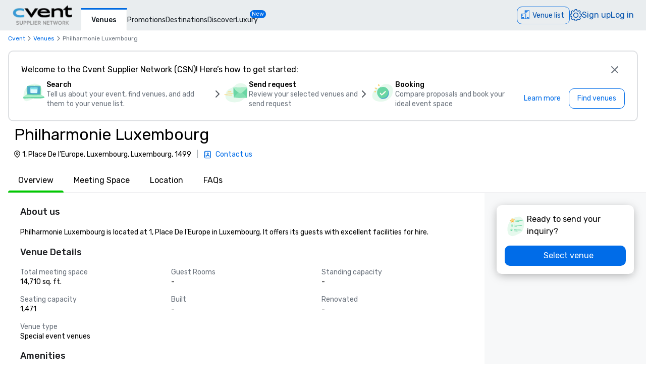

--- FILE ---
content_type: text/html; charset=utf-8
request_url: https://www.cvent.com/venues/luxembourg/special-event-venue/philharmonie-luxembourg/venue-eefb208c-1682-41e1-9734-9180cbf86a41
body_size: 79520
content:
<!DOCTYPE html><html lang="en-US" class="__variable_b0ef00 __variable_b0ef00 __variable_d3b745 __variable_b57d24 __variable_4b73b0" data-theme=""><head><meta charSet="utf-8"/><meta name="viewport" content="width=device-width, initial-scale=1"/><link rel="preload" as="image" imageSrcSet="/venues/_next/image?url=%2Fvenues%2F_next%2Fstatic%2Fmedia%2Fcvent-logo.9377115c.png&amp;w=16&amp;q=75 16w, /venues/_next/image?url=%2Fvenues%2F_next%2Fstatic%2Fmedia%2Fcvent-logo.9377115c.png&amp;w=32&amp;q=75 32w, /venues/_next/image?url=%2Fvenues%2F_next%2Fstatic%2Fmedia%2Fcvent-logo.9377115c.png&amp;w=48&amp;q=75 48w, /venues/_next/image?url=%2Fvenues%2F_next%2Fstatic%2Fmedia%2Fcvent-logo.9377115c.png&amp;w=64&amp;q=75 64w, /venues/_next/image?url=%2Fvenues%2F_next%2Fstatic%2Fmedia%2Fcvent-logo.9377115c.png&amp;w=96&amp;q=75 96w, /venues/_next/image?url=%2Fvenues%2F_next%2Fstatic%2Fmedia%2Fcvent-logo.9377115c.png&amp;w=128&amp;q=75 128w, /venues/_next/image?url=%2Fvenues%2F_next%2Fstatic%2Fmedia%2Fcvent-logo.9377115c.png&amp;w=256&amp;q=75 256w, /venues/_next/image?url=%2Fvenues%2F_next%2Fstatic%2Fmedia%2Fcvent-logo.9377115c.png&amp;w=384&amp;q=75 384w, /venues/_next/image?url=%2Fvenues%2F_next%2Fstatic%2Fmedia%2Fcvent-logo.9377115c.png&amp;w=640&amp;q=75 640w, /venues/_next/image?url=%2Fvenues%2F_next%2Fstatic%2Fmedia%2Fcvent-logo.9377115c.png&amp;w=750&amp;q=75 750w, /venues/_next/image?url=%2Fvenues%2F_next%2Fstatic%2Fmedia%2Fcvent-logo.9377115c.png&amp;w=828&amp;q=75 828w, /venues/_next/image?url=%2Fvenues%2F_next%2Fstatic%2Fmedia%2Fcvent-logo.9377115c.png&amp;w=1080&amp;q=75 1080w, /venues/_next/image?url=%2Fvenues%2F_next%2Fstatic%2Fmedia%2Fcvent-logo.9377115c.png&amp;w=1200&amp;q=75 1200w, /venues/_next/image?url=%2Fvenues%2F_next%2Fstatic%2Fmedia%2Fcvent-logo.9377115c.png&amp;w=1920&amp;q=75 1920w, /venues/_next/image?url=%2Fvenues%2F_next%2Fstatic%2Fmedia%2Fcvent-logo.9377115c.png&amp;w=2048&amp;q=75 2048w, /venues/_next/image?url=%2Fvenues%2F_next%2Fstatic%2Fmedia%2Fcvent-logo.9377115c.png&amp;w=3840&amp;q=75 3840w" imageSizes="120px" fetchPriority="high"/><link rel="preload" as="image" href="/venues/_next/static/media/reposite_logo.b6f74206.png"/><link rel="stylesheet" href="/venues/_next/static/css/c1bb107a12ceebad.css" data-precedence="next"/><link rel="stylesheet" href="/venues/_next/static/css/b71536d0ee22cccc.css" data-precedence="next"/><link rel="stylesheet" href="/venues/_next/static/css/ab59c489675e5a9a.css" data-precedence="next"/><link rel="preload" as="script" fetchPriority="low" href="/venues/_next/static/chunks/webpack-4b60d5f89cb94e58.js"/><script src="/venues/_next/static/chunks/13573955-a2f2bc5dd652c6e4.js" async=""></script><script src="/venues/_next/static/chunks/2805-f791125142166714.js" async=""></script><script src="/venues/_next/static/chunks/main-app-5a94340326b2bb03.js" async=""></script><script src="/venues/_next/static/chunks/7136-c88a2b01fcc29592.js" async=""></script><script src="/venues/_next/static/chunks/1707-eb01ccb67a27c526.js" async=""></script><script src="/venues/_next/static/chunks/3529-65b84b761fe4004f.js" async=""></script><script src="/venues/_next/static/chunks/8750-24aef5e67a61e7d6.js" async=""></script><script src="/venues/_next/static/chunks/779-ec0619afa9f5973a.js" async=""></script><script src="/venues/_next/static/chunks/app/global-error-a76db646e4b24485.js" async=""></script><script src="/venues/_next/static/chunks/app/%5Blocale%5D/error-6cc5717313862d52.js" async=""></script><script src="/venues/_next/static/chunks/3797-0393f7fe44528375.js" async=""></script><script src="/venues/_next/static/chunks/2435-35d08234fa11ac14.js" async=""></script><script src="/venues/_next/static/chunks/7935-8bbce806f1ebce15.js" async=""></script><script src="/venues/_next/static/chunks/1234-b73a603a326a5ed9.js" async=""></script><script src="/venues/_next/static/chunks/7280-db58c2bec6f4a2fb.js" async=""></script><script src="/venues/_next/static/chunks/5589-809e20c5053c50a9.js" async=""></script><script src="/venues/_next/static/chunks/8620-e9f7ecb3b335d198.js" async=""></script><script src="/venues/_next/static/chunks/6409-9f71daa98c6a65e3.js" async=""></script><script src="/venues/_next/static/chunks/5530-37246d40c6231afa.js" async=""></script><script src="/venues/_next/static/chunks/2473-2dce7478427ff0a0.js" async=""></script><script src="/venues/_next/static/chunks/app/%5Blocale%5D/layout-ef661e9f440c37b9.js" async=""></script><script src="/venues/_next/static/chunks/7876-96c43dc4e9e65a23.js" async=""></script><script src="/venues/_next/static/chunks/3311-19370c4572515b4c.js" async=""></script><script src="/venues/_next/static/chunks/3471-ec3df34c71b885fa.js" async=""></script><script src="/venues/_next/static/chunks/app/layout-43c41ff3b852a4de.js" async=""></script><script src="/venues/_next/static/chunks/app/error-e9786b03b7c95e49.js" async=""></script><script src="/venues/_next/static/chunks/app/%5Blocale%5D/not-found-391fdf34d71da0da.js" async=""></script><script src="/venues/_next/static/chunks/914-9763dbc1d01192a8.js" async=""></script><script src="/venues/_next/static/chunks/5528-ceb7a65ab5c134dc.js" async=""></script><script src="/venues/_next/static/chunks/9406-c6a8cf459e06fe57.js" async=""></script><script src="/venues/_next/static/chunks/2923-3aec873dba247ae0.js" async=""></script><script src="/venues/_next/static/chunks/1256-6f5ed2da39ebb4e1.js" async=""></script><script src="/venues/_next/static/chunks/7192-39306f7d60959972.js" async=""></script><script src="/venues/_next/static/chunks/3275-e486227799999794.js" async=""></script><script src="/venues/_next/static/chunks/app/%5Blocale%5D/%5Bcity%5D/%5Btype%5D/%5Bname%5D/%5Bid%5D/page-6b5903b0320603cc.js" async=""></script><link rel="icon" type="image/x-icon" href="//www.cvent.com/favicon.ico"/><link rel="prefetch" href="/venues/_next/static/media/icons.e1aeade4.svg" as="image" type="image/svg+xml"/><title>Philharmonie Luxembourg | Cvent</title><meta name="description" content="Request a quote and book your next event at Philharmonie Luxembourg in Luxembourg, LU through Cvent."/><link rel="canonical" href="https://www.cvent.com/venues/luxembourg/special-event-venue/philharmonie-luxembourg/venue-eefb208c-1682-41e1-9734-9180cbf86a41"/><link rel="alternate" hrefLang="en-US" href="https://www.cvent.com/venues/luxembourg/special-event-venue/philharmonie-luxembourg/venue-eefb208c-1682-41e1-9734-9180cbf86a41"/><link rel="alternate" hrefLang="x-default" href="https://www.cvent.com/venues/luxembourg/special-event-venue/philharmonie-luxembourg/venue-eefb208c-1682-41e1-9734-9180cbf86a41"/><meta property="og:title" content="Philharmonie Luxembourg | Cvent"/><meta property="og:description" content="Request a quote and book your next event at Philharmonie Luxembourg in Luxembourg, LU through Cvent."/><meta property="og:url" content="https://www.cvent.com/venues/luxembourg/special-event-venue/philharmonie-luxembourg/venue-eefb208c-1682-41e1-9734-9180cbf86a41"/><meta property="og:type" content="website"/><meta name="twitter:card" content="summary"/><meta name="twitter:site" content="@cvent"/><meta name="twitter:title" content="Philharmonie Luxembourg | Cvent"/><meta name="twitter:description" content="Request a quote and book your next event at Philharmonie Luxembourg in Luxembourg, LU through Cvent."/><meta name="next-size-adjust"/><script>(self.__next_s=self.__next_s||[]).push([0,{"children":"\n    window.publicRuntimeConfig = {\"DD_APP_ID\":\"9b24cce1-9cbf-4ea0-a5db-e565fe15f746\",\"DD_CLIENT_TOKEN\":\"pub4f462d1973ce9764489fa90a69576b5a\",\"DD_ENV\":\"pr50\",\"DD_SERVICE\":\"venue-search-app\",\"DD_VERSION\":\"5.2.29\",\"LOG_LEVEL\":\"warn\",\"CLIENT_VERSION\":\"5.2.29\",\"LOGIN_URL\":\"undefined\",\"NODE_ENVIRONMENT\":\"production\",\"ANALYTICS_SERVICE_URL\":\"https://io.cvent.com/factor\",\"DATA_PLATFORM_WRITE_KEY\":\"2c4TEgwdgghtYzvuQujhCdSRho2\",\"DATA_PLATFORM_URL\":\"https://cvent-prod-dataplane.rudderstack.com\",\"BUSINESS_UNIT\":\"hospitality\",\"PRODUCT\":\"shared\",\"COMPONENT\":\"venue-search-app\",\"PLATFORM\":\"shared\",\"METRICS_PAGE_LOADS_ENABLED\":\"true\",\"PRODUCTIZED_CHECKOUT_ENABLED\":\"true\"};\n    window.canUseCventAnalytics = true;\n    window.requestCountry = \"US\";\n    window.logId = \"4dd52601-03c7-44eb-b15c-22944bbb4b49\";\n    ","id":"dd"}])</script><script src="/venues/_next/static/chunks/polyfills-42372ed130431b0a.js" noModule=""></script></head><body class="m-0 grid min-h-screen !overflow-x-hidden font-primary [grid-template-areas:&#x27;header&#x27;_&#x27;main&#x27;_&#x27;footer&#x27;] [grid-template-rows:auto_1fr_auto]"><style data-emotion="css-global tcbuib">.js-focus-visible :focus:not(.focus-visible){box-shadow:none;outline:none;}.focus-visible{transition-property:box-shadow,outline;transition-duration:100ms;transition-timing-function:cubic-bezier(0.2, 0, 0.4, 0.9);}</style><header class="sticky left-0 top-0 z-30 [grid-area:header]" data-cvent-id="header"><div class="flex h-[3.75rem] w-full items-center border-b border-solid border-b-[#cad0d3] bg-[#e9edef] lg:justify-start"><div class="z-30 xl:hidden"><button type="button" class="block p-2 py-3" aria-label="Menu"><svg class="left-0 top-0 h-7 w-7" data-cvent-id="hamburger-menu-icon" aria-hidden="true"><use href="/venues/_next/static/media/icons.e1aeade4.svg#hamburger-menu"></use></svg></button><div class=""></div></div><div class="z-0 -ml-8 flex w-full justify-center xl:ml-0 xl:justify-start xl:pl-6"><div class="relative h-[40px] w-[120px]"><a href="https://www.cvent.com/venues"><img alt="Cvent Supplier Network" fetchPriority="high" decoding="async" data-nimg="fill" style="position:absolute;height:100%;width:100%;left:0;top:0;right:0;bottom:0;object-fit:contain;color:transparent" sizes="120px" srcSet="/venues/_next/image?url=%2Fvenues%2F_next%2Fstatic%2Fmedia%2Fcvent-logo.9377115c.png&amp;w=16&amp;q=75 16w, /venues/_next/image?url=%2Fvenues%2F_next%2Fstatic%2Fmedia%2Fcvent-logo.9377115c.png&amp;w=32&amp;q=75 32w, /venues/_next/image?url=%2Fvenues%2F_next%2Fstatic%2Fmedia%2Fcvent-logo.9377115c.png&amp;w=48&amp;q=75 48w, /venues/_next/image?url=%2Fvenues%2F_next%2Fstatic%2Fmedia%2Fcvent-logo.9377115c.png&amp;w=64&amp;q=75 64w, /venues/_next/image?url=%2Fvenues%2F_next%2Fstatic%2Fmedia%2Fcvent-logo.9377115c.png&amp;w=96&amp;q=75 96w, /venues/_next/image?url=%2Fvenues%2F_next%2Fstatic%2Fmedia%2Fcvent-logo.9377115c.png&amp;w=128&amp;q=75 128w, /venues/_next/image?url=%2Fvenues%2F_next%2Fstatic%2Fmedia%2Fcvent-logo.9377115c.png&amp;w=256&amp;q=75 256w, /venues/_next/image?url=%2Fvenues%2F_next%2Fstatic%2Fmedia%2Fcvent-logo.9377115c.png&amp;w=384&amp;q=75 384w, /venues/_next/image?url=%2Fvenues%2F_next%2Fstatic%2Fmedia%2Fcvent-logo.9377115c.png&amp;w=640&amp;q=75 640w, /venues/_next/image?url=%2Fvenues%2F_next%2Fstatic%2Fmedia%2Fcvent-logo.9377115c.png&amp;w=750&amp;q=75 750w, /venues/_next/image?url=%2Fvenues%2F_next%2Fstatic%2Fmedia%2Fcvent-logo.9377115c.png&amp;w=828&amp;q=75 828w, /venues/_next/image?url=%2Fvenues%2F_next%2Fstatic%2Fmedia%2Fcvent-logo.9377115c.png&amp;w=1080&amp;q=75 1080w, /venues/_next/image?url=%2Fvenues%2F_next%2Fstatic%2Fmedia%2Fcvent-logo.9377115c.png&amp;w=1200&amp;q=75 1200w, /venues/_next/image?url=%2Fvenues%2F_next%2Fstatic%2Fmedia%2Fcvent-logo.9377115c.png&amp;w=1920&amp;q=75 1920w, /venues/_next/image?url=%2Fvenues%2F_next%2Fstatic%2Fmedia%2Fcvent-logo.9377115c.png&amp;w=2048&amp;q=75 2048w, /venues/_next/image?url=%2Fvenues%2F_next%2Fstatic%2Fmedia%2Fcvent-logo.9377115c.png&amp;w=3840&amp;q=75 3840w" src="/venues/_next/image?url=%2Fvenues%2F_next%2Fstatic%2Fmedia%2Fcvent-logo.9377115c.png&amp;w=3840&amp;q=75"/></a></div></div><nav class="absolute ml-40 mr-1 hidden items-baseline gap-4 xl:flex"><a aria-label="Venues" aria-current="true" class="-mb-px font-primary mt-4 border-l border-r border-t-[3px] border-solid border-x-[#cad0d3] border-t-[#006AE1] bg-fill px-[20px] py-[10px] text-[14px] font-medium text-[#1A2026] hover:text-[#006AE1] hover:no-underline hover:outline-none focus:text-[#006AE1] focus:no-underline focus:outline-none active:text-[#006AE1] active:no-underline active:outline-none" href="https://www.cvent.com/venues">Venues</a><a aria-label="Promotions" class="font-primary text-[14px] text-[#1A2026] hover:text-[#006AE1] hover:no-underline hover:outline-none focus:text-[#006AE1] focus:no-underline focus:outline-none active:text-[#006AE1] active:no-underline active:outline-none items-end" href="https://www.cvent.com/rfp/hotel-promotions/">Promotions</a><a aria-label="Destinations" class="font-primary text-[14px] text-[#1A2026] hover:text-[#006AE1] hover:no-underline hover:outline-none focus:text-[#006AE1] focus:no-underline focus:outline-none active:text-[#006AE1] active:no-underline active:outline-none items-end" href="https://www.cvent.com/meeting-event-planning">Destinations</a><a aria-label="Discover" aria-current="false" class="font-primary text-[14px] text-[#1A2026] hover:text-[#006AE1] hover:no-underline hover:outline-none focus:text-[#006AE1] focus:no-underline focus:outline-none active:text-[#006AE1] active:no-underline active:outline-none items-end" href="https://www.cvent.com/venues/discover">Discover</a><a aria-label="Luxury" class="font-primary text-[14px] text-[#1A2026] hover:text-[#006AE1] hover:no-underline hover:outline-none focus:text-[#006AE1] focus:no-underline focus:outline-none active:text-[#006AE1] active:no-underline active:outline-none items-end" href="https://www.cvent.com/microsites/cvent-meetings-magazine">Luxury</a><span class="relative -left-4 top-5 self-start rounded-lg bg-[#006CE8] px-1 text-[11px] text-fill">New</span></nav><div class="text-3.5 mr-4 gap-4 flex items-center text-brand-60 md:absolute md:right-0 lg:pt-2"><span class="mr-4 md:mr-0 z-30 absolute right-2 md:relative text-b-base font-primary text-[#0050AC] fill-[#0050AC] hover:text-[#0050AC] hover:no-underline hover:outline-none focus:text-[#0050AC] focus:no-underline focus:outline-none active:text-[#0050AC] active:no-underline active:outline-none"><div class="pt-2"><button data-cvent-id="shopping-cart-button" aria-label="Venue list" type="button" class="-top-[5px] inline-flex rounded-full border border-solid border-[#006AE1] text-b-md sm:rounded-xl sm:pb-px sm:pr-2.5 sm:pt-0.5 text-brand-70 relative overflow-hidden"><!--$--><div class="hidden lg:inline"><div class="flex items-center"><svg class="relative bottom-0.5 hidden h-[30px] w-[30px] py-[5px] pl-1.5 pr-[3px] text-[21px] lg:inline" data-cvent-id="building-icon-filled-icon" aria-hidden="true"><use href="/venues/_next/static/media/icons.e1aeade4.svg#building-icon-filled"></use></svg><span class="p-2 sm:hidden"><svg class="relative bottom-0.5 inline h-6 w-6" data-cvent-id="building-icon-filled-icon" aria-hidden="true"><use href="/venues/_next/static/media/icons.e1aeade4.svg#building-icon-filled"></use></svg></span><span class="hidden pb-[3px] pl-3 pr-0.5 pt-0.5 sm:inline lg:hidden">Venue list</span><span class="relative hidden lg:inline">Venue list</span></div></div><!--/$--><div class="lg:hidden"><div class="flex items-center"><svg class="relative bottom-0.5 hidden h-[30px] w-[30px] py-[5px] pl-1.5 pr-[3px] text-[21px] lg:inline" data-cvent-id="building-icon-filled-icon" aria-hidden="true"><use href="/venues/_next/static/media/icons.e1aeade4.svg#building-icon-filled"></use></svg><span class="p-2 sm:hidden"><svg class="relative bottom-0.5 inline h-6 w-6" data-cvent-id="building-icon-filled-icon" aria-hidden="true"><use href="/venues/_next/static/media/icons.e1aeade4.svg#building-icon-filled"></use></svg></span><span class="hidden pb-[3px] pl-3 pr-0.5 pt-0.5 sm:inline lg:hidden">Venue list</span><span class="relative hidden lg:inline">Venue list</span></div></div></button><span class="absolute inline text-background sm:hidden lg:inline"></span></div></span><span class="mr-4 md:mr-0 z-30 absolute right-2 md:relative text-b-base font-primary text-[#0050AC] fill-[#0050AC] hover:text-[#0050AC] hover:no-underline hover:outline-none focus:text-[#0050AC] focus:no-underline focus:outline-none active:text-[#0050AC] active:no-underline active:outline-none hidden xl:block"><div class="lg:hidden"><button type="button" aria-label="Settings">Settings</button></div><div class="hidden lg:block "><button type="button"><svg class="hidden h-6 w-6 fill-[#0050AC] xl:block" data-cvent-id="settings-icon" aria-label="Settings"><use href="/venues/_next/static/media/icons.e1aeade4.svg#settings"></use></svg><span class="block xl:hidden">Settings</span></button></div></span><span class="mr-4 md:mr-0 z-30 absolute right-2 md:relative text-b-base font-primary text-[#0050AC] fill-[#0050AC] hover:text-[#0050AC] hover:no-underline hover:outline-none focus:text-[#0050AC] focus:no-underline focus:outline-none active:text-[#0050AC] active:no-underline active:outline-none hidden pb-2 xl:block"><a aria-label="Sign up" href="https://app.cvent.com/Subscribers/Signup.aspx?type=planner&amp;locale=en-US">Sign up</a></span><span class="mr-4 md:mr-0 z-30 absolute right-2 md:relative text-b-base font-primary text-[#0050AC] fill-[#0050AC] hover:text-[#0050AC] hover:no-underline hover:outline-none focus:text-[#0050AC] focus:no-underline focus:outline-none active:text-[#0050AC] active:no-underline active:outline-none hidden pb-2 xl:block"><a aria-label="Log in" href="https://app.cvent.com/Subscribers/Login.aspx?type=planner">Log in</a></span></div></div></header><main class="w-full max-w-[100vw] bg-page [grid-area:main]"><script type="application/ld+json">{"@context":"https://schema.org","@type":"EventVenue","name":"Philharmonie Luxembourg","image":"","@id":"https://www.cvent.com/venues/en-US/luxembourg/special-event-venue/philharmonie-luxembourg/venue-eefb208c-1682-41e1-9734-9180cbf86a41","url":"https://www.cvent.com/venues/en-US/luxembourg/special-event-venue/philharmonie-luxembourg/venue-eefb208c-1682-41e1-9734-9180cbf86a41","telephone":"","address":{"@type":"PostalAddress","streetAddress":"1, Place De l’Europe","addressLocality":"Luxembourg","addressRegion":"","postalCode":"1499","addressCountry":"Luxembourg"}}</script><script type="application/ld+json">{"@context":"https://schema.org","@type":"BreadcrumbList","itemListElement":[{"@type":"ListItem","position":1,"item":"https://www.cvent.com","name":"Cvent"},{"@type":"ListItem","position":2,"item":"https://www.cvent.com","name":"Venues"},{"@type":"ListItem","position":3,"name":"Philharmonie Luxembourg"}]}</script><div><div class="bg-background"><div class="pl-4 pt-2"><ol class="flex md:gap-1" data-cvent-id="breadcrumb-list"><li class="flex items-center gap-1" data-cvent-id="breadcrumb-list-item"><div class="hidden font-primary text-b-xs md:block text-brand-60"><span class="block max-w-[50vw] flex-shrink-0"><a class="block w-full truncate text-ellipsis decoration-brand-60 decoration-1 underline-offset-1 hover:underline" aria-label="Cvent" title="Cvent" href="https://www.cvent.com">Cvent</a></span></div><span class="hidden md:block"><svg class="h-4 w-4 fill-neutral-60" data-cvent-id="chevron-right-icon" aria-hidden="true"><use href="/venues/_next/static/media/icons.e1aeade4.svg#chevron-right"></use></svg></span></li><li class="flex items-center gap-1" data-cvent-id="breadcrumb-list-item"><span class="md:hidden"><svg class="h-4 w-4 fill-neutral-60" data-cvent-id="chevron-left-icon" aria-hidden="true"><use href="/venues/_next/static/media/icons.e1aeade4.svg#chevron-left"></use></svg></span><div class=" font-primary text-b-xs md:block text-brand-60"><span class="block max-w-[50vw] flex-shrink-0"><a class="block w-full truncate text-ellipsis decoration-brand-60 decoration-1 underline-offset-1 hover:underline" aria-label="Venues" title="Venues" href="/venues">Venues</a></span></div><span class="hidden md:block"><svg class="h-4 w-4 fill-neutral-60" data-cvent-id="chevron-right-icon" aria-hidden="true"><use href="/venues/_next/static/media/icons.e1aeade4.svg#chevron-right"></use></svg></span></li><li class="flex items-center gap-1" data-cvent-id="breadcrumb-list-item"><div class="hidden font-primary text-b-xs md:block text-neutral-60"><span aria-label="Philharmonie Luxembourg" class="block max-w-[25vw] flex-shrink-0 truncate lg:max-w-[45vw]" title="Philharmonie Luxembourg">Philharmonie Luxembourg</span></div><span class="hidden md:block"></span></li></ol></div><div class="flex w-full flex-col"><div class="mx-4 mt-4 flex min-h-[140px] flex-col gap-2 rounded-xl px-6 py-4 border-2 border-solid border-neutral-30" role="presentation"><div class="flex items-center justify-between"><h2 class="  text-b-md md:text-b-base">Welcome to the Cvent Supplier Network (CSN)! Here’s how to get started:</h2><button aria-label="Close" class="carina-button carina-button__ghost carina-button__icon-only carina-button__m carina-button__brand " dir="ltr" type="button"><span class="carina-button--icon carina-button--icon__start" dir="ltr"><svg class="h-6 w-6 fill-neutral-60" data-cvent-id="x-icon" aria-hidden="true"><use href="/venues/_next/static/media/icons.e1aeade4.svg#x"></use></svg></span></button></div><div class="flex flex-col xl:flex-row xl:items-center xl:justify-between"><div class="flex flex-col gap-4 md:flex-row"><div class="flex gap-4 "><span class="hidden min-h-[50px] min-w-[50px] md:block"><img alt="Search" loading="lazy" width="50" height="50" decoding="async" data-nimg="1" style="color:transparent;background-size:cover;background-position:50% 50%;background-repeat:no-repeat;background-image:url(&quot;[data-uri]&quot;)" src="/venues/_next/static/media/spot-website.bf4b79a5.svg"/></span><div class="flex flex-col gap-0.5"><span class="text-b-md font-medium">Search</span><span class="text-b-xs text-neutral-60 md:text-b-md">Tell us about your event, find venues, and add them to your venue list.</span></div></div><div class="min-h-6 min-w-6 hidden md:block"><svg class="mt-4 h-6 w-6 fill-neutral-70" data-cvent-id="chevron-right-icon" aria-hidden="true"><use href="/venues/_next/static/media/icons.e1aeade4.svg#chevron-right"></use></svg></div><div class="flex gap-4 "><span class="hidden min-h-[50px] min-w-[50px] md:block"><svg height="50" width="50" class="shrink-0" data-cvent-id="email-custom-icon" aria-hidden="true"><use href="/venues/_next/static/media/icons.e1aeade4.svg#email-custom"></use></svg></span><div class="flex flex-col gap-0.5"><span class="text-b-md font-medium">Send request</span><span class="text-b-xs text-neutral-60 md:text-b-md">Review your selected venues and send request</span></div></div><div class="min-h-6 min-w-6 hidden md:block"><svg class="mt-4 h-6 w-6 fill-neutral-70" data-cvent-id="chevron-right-icon" aria-hidden="true"><use href="/venues/_next/static/media/icons.e1aeade4.svg#chevron-right"></use></svg></div><div class="flex gap-4 "><span class="hidden min-h-[50px] min-w-[50px] md:block"><img alt="Booking" loading="lazy" width="50" height="50" decoding="async" data-nimg="1" style="color:transparent;background-size:cover;background-position:50% 50%;background-repeat:no-repeat;background-image:url(&quot;[data-uri]&quot;)" src="/venues/_next/static/media/spot-checkmark.fa853a52.svg"/></span><div class="flex flex-col gap-0.5"><span class="text-b-md font-medium">Booking</span><span class="text-b-xs text-neutral-60 md:text-b-md">Compare proposals and book your ideal event space</span></div></div></div><div class="mt-3 flex flex-row gap-3 sm:mt-4 sm:gap-4 block "><a aria-label="Learn more" tabindex="-1" class="carina-button carina-button__ghost carina-button__m carina-button__brand px-4 py-[6px] text-b-md text-brand-60" href="https://support.cvent.com/s/communityarticle/Getting-Started-with-Cvent-Supplier-Network" dir="ltr"><span class="min-w-0 overflow-hidden text-ellipsis whitespace-nowrap">Learn more</span></a><a aria-label="Find venues" tabindex="-1" class="carina-button carina-button__lined carina-button__m carina-button__brand px-4 py-[6px] text-b-md text-brand-60" href="/" dir="ltr"><span class="min-w-0 overflow-hidden text-ellipsis whitespace-nowrap">Find venues</span></a></div></div></div><div><div class="mb-2 mt-2 flex"><div class="mx-4 lg:mx-6  flex flex-col justify-center"><h1 class="xl:text-d-lg text-d-sm pl-1 line-clamp-2 leading-10 max-w-[75vw]">Philharmonie Luxembourg</h1><div class="mb-0.5 mt-2 flex flex-col gap-1 md:flex-row md:items-center"><span class="m-[2px] flex sm:max-w-[520px] md:max-w-[600px]"><svg class="h-4 w-4 pt-[2px]" data-cvent-id="map-pin-icon" aria-hidden="true"><use href="/venues/_next/static/media/icons.e1aeade4.svg#map-pin"></use></svg><span class="line-clamp-2 sm:line-clamp-1 pl-[2px] text-b-md ">1, Place De l’Europe, Luxembourg, Luxembourg, 1499</span></span><div class="flex flex-row"><div class="items-left flex flex-col justify-end pb-1 pl-0.5 md:flex-row md:items-center md:pb-0"><span class="m-1 hidden text-b-md text-neutral-40 md:block"> |  </span><div class="flex items-center"><button type="button" class="flex items-center"><span><svg class="kuch h-4 w-4 shrink-0" data-cvent-id="custom-contacts-icon" aria-hidden="true"><use href="/venues/_next/static/media/icons.e1aeade4.svg#custom-contacts"></use></svg></span><span class="ml-1 font-primary text-b-md/tight text-brand-60 md:ml-2">Contact us</span></button></div></div></div></div></div></div></div><div><div class="mt-4 flex" id="tab-navigation" data-cvent-id="tab-navigation-container"><div class="no-scrollbar relative ml-4 flex w-full gap-2 overflow-x-auto overflow-y-hidden border-b-1 border-neutral-30 md:gap-4 lg:gap-5" data-cvent-id="tab-navigation-container"><button type="button" id="Overview" class="-mb-1 flex-col h-full"><span class="truncate px-5 pb-4">Overview</span><div class="bg-success-40 relative mt-2 h-1 rounded-t-xl"></div></button><button type="button" id="Meeting Space" class=" h-full"><span class="truncate px-5 pb-4">Meeting Space</span><div class="bg-background relative mt-2 h-1 rounded-t-xl"></div></button><button type="button" id="Location" class=" h-full"><span class="truncate px-5 pb-4">Location</span><div class="bg-background relative mt-2 h-1 rounded-t-xl"></div></button><button type="button" id="FAQs" class=" h-full"><span class="truncate px-5 pb-4">FAQs</span><div class="bg-background relative mt-2 h-1 rounded-t-xl"></div></button></div><button type="button" class="right-0 shadow-4 lg:hidden" aria-label="Next"><svg class="ml-2 mt-2 h-8 w-8 fill-neutral-60" data-cvent-id="chevron-right-icon" aria-hidden="true"><use href="/venues/_next/static/media/icons.e1aeade4.svg#chevron-right"></use></svg></button></div></div></div></div></div><div><div class="flex bg-background"><div class="w-full xl:w-3/4"><div class="flex h-auto flex-col gap-2 bg-background" data-cvent-id="eefb208c-1682-41e1-9734-9180cbf86a41-SPECIAL_EVENT_VENUE-left-container"><div class="px-5 pt-6 md:px-10"><div id="_overview"><div data-cvent-id="overview-section"><div class="mb-4"><h3 class="mb-2 text-b-base/snug font-medium text-hb-vpp-heading sm:mb-4 sm:text-b-lg-custom/normal">About us</h3><p class="whitespace-pre-wrap text-b-xs/snug font-normal sm:text-b-md/normal">Philharmonie Luxembourg is located at 1, Place De l’Europe in Luxembourg. It offers its guests with excellent facilities for hire.</p></div><div class="mb-4 grid grid-cols-1 gap-6 rounded-xl bg-neutral-20 p-4 sm:grid-cols-2 sm:bg-background sm:p-0 md:gap-8 lg:grid-cols-3"><div class="flex flex-col sm:col-span-2 lg:col-span-3 col-span-1" data-cvent-id="overview-section-venue-details-container"><h3 class="leading-d-md text-b-lg font-medium text-hb-vpp-heading sm:text-b-lg-custom">Venue Details</h3><div class="mt-4 grid sm:grid-cols-3 lg:col-span-3 grid-cols-1 gap-4"><div class="flex flex-col"><span class="leading-b-lg text-b-xs text-neutral-80 sm:text-b-md sm:text-neutral-60">Total meeting space</span><span class="leading-b-lg text-b-xs sm:text-b-md">14,710 sq. ft.</span></div><div class="flex flex-col"><span class="leading-b-lg text-b-xs text-neutral-80 sm:text-b-md sm:text-neutral-60">Guest Rooms</span><span class="leading-b-lg text-b-xs sm:text-b-md">-</span></div><div class="flex flex-col"><span class="leading-b-lg text-b-xs text-neutral-80 sm:text-b-md sm:text-neutral-60">Standing capacity</span><span class="leading-b-lg text-b-xs sm:text-b-md">-</span></div><div class="flex flex-col"><span class="leading-b-lg text-b-xs text-neutral-80 sm:text-b-md sm:text-neutral-60">Seating capacity</span><span class="leading-b-lg text-b-xs sm:text-b-md">1,471</span></div><div class="flex flex-col"><span class="leading-b-lg text-b-xs text-neutral-80 sm:text-b-md sm:text-neutral-60">Built</span><span class="leading-b-lg text-b-xs sm:text-b-md">-</span></div><div class="flex flex-col"><span class="leading-b-lg text-b-xs text-neutral-80 sm:text-b-md sm:text-neutral-60">Renovated</span><span class="leading-b-lg text-b-xs sm:text-b-md">-</span></div><div class="flex flex-col"><span class="leading-b-lg text-b-xs text-neutral-80 sm:text-b-md sm:text-neutral-60">Venue type</span><span class="leading-b-lg text-b-xs sm:text-b-md">Special event venues</span></div></div></div></div><div class="relative mb-2" data-cvent-id="SPECIAL_EVENT_VENUE-LeftContainer-amenities"><h3 class="mb-2 text-b-lg font-medium text-hb-vpp-heading sm:mb-4 sm:text-b-lg-custom">Amenities</h3><div class="hidden grid-cols-1 gap-4 sm:grid sm:grid-cols-2 lg:grid-cols-3"><div class="space-y-2"><div class="mb-2 flex items-center space-x-2"><svg class="h-4 w-4 lg:h-5 lg:w-5" data-cvent-id="hotel-icon" aria-hidden="true"><use href="/venues/_next/static/media/icons.e1aeade4.svg#hotel"></use></svg><div class="text-b-sm/tight font-medium text-neutral-90 sm:text-b-md lg:text-b-md/tight">Facilities</div></div><ul class="list-none"><li class="mb-2 text-b-sm/tight font-normal text-neutral-90 sm:text-b-md lg:text-b-md/tight">Space (private)</li></ul></div></div><div class="sm:hidden"><div class="grid grid-cols-1 gap-4"><div class="space-y-2"><div class="mb-2 flex items-center space-x-2"><svg class="h-4 w-4 lg:h-5 lg:w-5" data-cvent-id="hotel-icon" aria-hidden="true"><use href="/venues/_next/static/media/icons.e1aeade4.svg#hotel"></use></svg><div class="text-b-sm/tight font-medium text-neutral-90 sm:text-b-md lg:text-b-md/tight">Facilities</div></div><ul class="list-none"><li class="mb-2 text-b-sm/tight font-normal text-neutral-90 sm:text-b-md lg:text-b-md/tight">Space (private)</li></ul></div></div><div></div></div></div></div></div><div id="_meeting_space"><div class="mt-6 flex flex-col gap-4"><div class="lg:hidden" data-cvent-id="meeting-space-section-meeting-space-container-mobile"><div class="my-4 w-full border-t border-neutral-30"></div><h2 class="mb-2 text-b-lg-custom/loose font-normal text-hb-vpp-heading sm:text-d-sm">Meeting rooms</h2><div class="relative grid grid-cols-1 gap-4 sm:grid-cols-2"><div><div class="text-b-md/tight font-normal text-neutral-60">Total meeting space</div><div class="text-b-md/tight font-normal text-neutral-90">14,710 sq. ft.</div></div><div><div class="text-b-md/tight font-normal text-neutral-60">Space (private)</div><div class="text-b-md/tight font-normal text-neutral-90">Available</div></div><div><div class="text-b-md/tight font-normal text-neutral-60">Meeting rooms</div><div class="text-b-md/tight font-normal text-neutral-90">3</div></div><div><div class="text-b-md/tight font-normal text-neutral-60">Seating capacity</div><div class="text-b-md/tight font-normal text-neutral-90">1,471</div></div></div></div><div class="hidden lg:block" data-cvent-id="meeting-space-section-meeting-space-container"><div class="my-4 w-full border-t border-neutral-30"></div><h2 class="mb-4 text-b-lg-custom/loose font-normal text-hb-vpp-heading sm:text-d-sm">Meeting rooms</h2><div class="grid-auto-rows-min relative grid grid-cols-3"><div class="pb-4 relative "><div class="text-b-md/tight font-normal text-neutral-60">Total meeting space</div><div class="text-b-md/tight font-normal text-neutral-90">14,710 sq. ft.</div></div><div class="pb-4 relative lg:border-l lg:border-neutral-30 lg:pl-4"><div class="text-b-md/tight font-normal text-neutral-60">Space (private)</div><div class="text-b-md/tight font-normal text-neutral-90">Available</div></div><div class="pb-4 relative lg:border-l lg:border-neutral-30 lg:pl-4"><div class="text-b-md/tight font-normal text-neutral-60">Meeting rooms</div><div class="text-b-md/tight font-normal text-neutral-90">3</div></div><div class="pb-0 relative "><div class="text-b-md/tight font-normal text-neutral-60">Seating capacity</div><div class="text-b-md/tight font-normal text-neutral-90">1,471</div></div></div></div><div class="relative grid w-full font-primary text-background" data-cvent-id="profile-banner"><div class="relative overflow-hidden rounded-lg bg-neutral-90"><img alt="Explore Meeting Rooms" loading="lazy" decoding="async" data-nimg="fill" style="position:absolute;height:100%;width:100%;left:0;top:0;right:0;bottom:0;object-fit:cover;color:transparent" sizes="(max-width: 1280px) 100vw, 25vw" srcSet="/venues/_next/image?url=%2Fvenues%2F_next%2Fstatic%2Fmedia%2Fexplore-meeting-rooms-banner.b16523ff.webp&amp;w=256&amp;q=75 256w, /venues/_next/image?url=%2Fvenues%2F_next%2Fstatic%2Fmedia%2Fexplore-meeting-rooms-banner.b16523ff.webp&amp;w=384&amp;q=75 384w, /venues/_next/image?url=%2Fvenues%2F_next%2Fstatic%2Fmedia%2Fexplore-meeting-rooms-banner.b16523ff.webp&amp;w=640&amp;q=75 640w, /venues/_next/image?url=%2Fvenues%2F_next%2Fstatic%2Fmedia%2Fexplore-meeting-rooms-banner.b16523ff.webp&amp;w=750&amp;q=75 750w, /venues/_next/image?url=%2Fvenues%2F_next%2Fstatic%2Fmedia%2Fexplore-meeting-rooms-banner.b16523ff.webp&amp;w=828&amp;q=75 828w, /venues/_next/image?url=%2Fvenues%2F_next%2Fstatic%2Fmedia%2Fexplore-meeting-rooms-banner.b16523ff.webp&amp;w=1080&amp;q=75 1080w, /venues/_next/image?url=%2Fvenues%2F_next%2Fstatic%2Fmedia%2Fexplore-meeting-rooms-banner.b16523ff.webp&amp;w=1200&amp;q=75 1200w, /venues/_next/image?url=%2Fvenues%2F_next%2Fstatic%2Fmedia%2Fexplore-meeting-rooms-banner.b16523ff.webp&amp;w=1920&amp;q=75 1920w, /venues/_next/image?url=%2Fvenues%2F_next%2Fstatic%2Fmedia%2Fexplore-meeting-rooms-banner.b16523ff.webp&amp;w=2048&amp;q=75 2048w, /venues/_next/image?url=%2Fvenues%2F_next%2Fstatic%2Fmedia%2Fexplore-meeting-rooms-banner.b16523ff.webp&amp;w=3840&amp;q=75 3840w" src="/venues/_next/image?url=%2Fvenues%2F_next%2Fstatic%2Fmedia%2Fexplore-meeting-rooms-banner.b16523ff.webp&amp;w=3840&amp;q=75"/><div class="absolute bottom-0 left-0 right-0 top-0 bg-neutral-90 opacity-50"></div><div class="sticky flex w-full flex-col items-start justify-between gap-4 p-6 md:flex-row md:items-center"><div class="flex flex-col justify-between gap-1"><div class="text-b-lg/loose text-background sm:text-b-xl">Explore Meeting Rooms</div><div class="text-b-xs/loose text-background sm:text-b-md">Find the perfect room with setup charts and interactive 3D floor plans.</div></div></div></div></div><div><div class="meeting-room-chart-container"><div class="hidden" data-cvent-id="meeting-space-section-interactive-floor-plans-container"><div style="display:flex;max-width:100%;height:720px"><iframe title="interactive-floor-plans-iframe" data-testid="csn-profile-ifp" referrerPolicy="strict-origin-when-cross-origin" style="height:100%;width:100%;flex-grow:1;border:none;display:block" src="https://st-csn-integration.us-east-1.core-socialtables-prod.cvent.cloud/properties/NaN/presentation-layer?embeddedOnCSN=true&amp;primaryColor=5F7D8C&amp;lang=en-US&amp;measurementSystem=imperial" id="presentationLayer" loading="lazy"></iframe></div></div></div></div></div></div><div id="_location"><div><div class="inline-flex w-full flex-col items-start justify-start pt-4"><div class="self-stretch border-b border-neutral-40"></div><h2 class="pt-4 text-b-xl/normal font-normal text-hb-vpp-heading sm:text-d-sm/loose" data-cvent-id="location-header">Location</h2></div><div class="flex flex-col gap-6"><!--$!--><template data-dgst="BAILOUT_TO_CLIENT_SIDE_RENDERING"></template><!--/$--><div class="flex flex-col gap-4"><div class="flex flex-col gap-4"><div class="flex flex-col gap-2"><h3 class="leading-6 text-left text-b-lg font-medium text-hb-vpp-heading sm:text-b-lg-custom">Nearby vendors</h3></div><div class="relative"><div class="group overflow-hidden"><div class="flex flex-row gap-4 transition-transform duration-500 ease-out" id="slider" style="transform:translateX(-NaN%)"><div class="min-w-[272px] max-w-[272px]"><div class="w-full h-full"><div class="flex h-[396px] flex-shrink-0 flex-col gap-4 rounded-xl border border-neutral-30 bg-background p-4 text-b-xs font-normal leading-tight md:text-b-sm lg:text-b-md lg:leading-snug" data-cvent-id="local-partnerVendor-card" aria-label="Trivial Events profile card"><div class="relative h-24 w-full cursor-pointer gap-4 overflow-hidden" role="link" tabindex="0" aria-label="Trivial Events"><img alt="Trivial Events" loading="lazy" decoding="async" data-nimg="fill" style="position:absolute;height:100%;width:100%;left:0;top:0;right:0;bottom:0;object-fit:cover;color:transparent;border-radius:10px" sizes="(max-width: 640px) 100vw, 25vw" srcSet="/venues/_next/image?url=https%3A%2F%2Fimages.cvent.com%2Freposite%2Fsupplier-organizations%2F1207%2Fsuppliers%2F17464%2F19447%2Fphoto%2Ftrivial_events_screenshot.jpeg&amp;w=256&amp;q=75 256w, /venues/_next/image?url=https%3A%2F%2Fimages.cvent.com%2Freposite%2Fsupplier-organizations%2F1207%2Fsuppliers%2F17464%2F19447%2Fphoto%2Ftrivial_events_screenshot.jpeg&amp;w=384&amp;q=75 384w, /venues/_next/image?url=https%3A%2F%2Fimages.cvent.com%2Freposite%2Fsupplier-organizations%2F1207%2Fsuppliers%2F17464%2F19447%2Fphoto%2Ftrivial_events_screenshot.jpeg&amp;w=640&amp;q=75 640w, /venues/_next/image?url=https%3A%2F%2Fimages.cvent.com%2Freposite%2Fsupplier-organizations%2F1207%2Fsuppliers%2F17464%2F19447%2Fphoto%2Ftrivial_events_screenshot.jpeg&amp;w=750&amp;q=75 750w, /venues/_next/image?url=https%3A%2F%2Fimages.cvent.com%2Freposite%2Fsupplier-organizations%2F1207%2Fsuppliers%2F17464%2F19447%2Fphoto%2Ftrivial_events_screenshot.jpeg&amp;w=828&amp;q=75 828w, /venues/_next/image?url=https%3A%2F%2Fimages.cvent.com%2Freposite%2Fsupplier-organizations%2F1207%2Fsuppliers%2F17464%2F19447%2Fphoto%2Ftrivial_events_screenshot.jpeg&amp;w=1080&amp;q=75 1080w, /venues/_next/image?url=https%3A%2F%2Fimages.cvent.com%2Freposite%2Fsupplier-organizations%2F1207%2Fsuppliers%2F17464%2F19447%2Fphoto%2Ftrivial_events_screenshot.jpeg&amp;w=1200&amp;q=75 1200w, /venues/_next/image?url=https%3A%2F%2Fimages.cvent.com%2Freposite%2Fsupplier-organizations%2F1207%2Fsuppliers%2F17464%2F19447%2Fphoto%2Ftrivial_events_screenshot.jpeg&amp;w=1920&amp;q=75 1920w, /venues/_next/image?url=https%3A%2F%2Fimages.cvent.com%2Freposite%2Fsupplier-organizations%2F1207%2Fsuppliers%2F17464%2F19447%2Fphoto%2Ftrivial_events_screenshot.jpeg&amp;w=2048&amp;q=75 2048w, /venues/_next/image?url=https%3A%2F%2Fimages.cvent.com%2Freposite%2Fsupplier-organizations%2F1207%2Fsuppliers%2F17464%2F19447%2Fphoto%2Ftrivial_events_screenshot.jpeg&amp;w=3840&amp;q=75 3840w" src="/venues/_next/image?url=https%3A%2F%2Fimages.cvent.com%2Freposite%2Fsupplier-organizations%2F1207%2Fsuppliers%2F17464%2F19447%2Fphoto%2Ftrivial_events_screenshot.jpeg&amp;w=3840&amp;q=75"/></div><div class="flex flex-col items-start gap-1 px-2"><div class="w-full cursor-pointer truncate text-b-lg leading-normal md:text-b-lg-custom md:leading-snug" data-cvent-id="local-partnerVendor-name" role="link" tabindex="0" aria-label="Trivial Events">Trivial Events</div><div class="flex items-center gap-1 text-neutral-60" data-cvent-id="local-partnerVendor-locality"><div>Multi-city</div></div></div><div class="text-sm line-clamp-3 px-2 font-normal leading-[21px] lg:line-clamp-4">
LIVE TRIVIA! (LIVE AND VIRTUAL EVENTS!)
Looking to bring your group — business or personal — together and have some fun? Or maybe there’s a special occasion you’d like to celebrate in a unique way? Trivial Events offers live and virtual trivia contests that engage everyone and create a unique, shared experience!
 
Why choose Trivial Events?
 
•  Our trivia content specifically encourages teamwork and interactions.
•. Special video questions and other creative elements elevate our events beyond typical “pub trivia.” (Check out the promo videos for quick snippets!)
•  Customized content creates a memorable event experience for all attendees. 
•  You do not have to be a “trivia person” to have lots of fun! We take a unique and creative approach to a range of topics and fun facts, aiming to both inform and entertain. In short, we want you to have a good time throughout!

Team Building Activities and Conferences are our specialty! 
Our trivia events are an easy (and “non-cringey”) way for attendees to connect quickly — especially those, for virtual events, at different locations! These quick connections create a friendly, collaborative environment and boost communication beyond the event itself.</div><div class="flex h-11 flex-col items-start justify-start" data-cvent-id="local-partnerVendor-categories"><div class="flex w-full flex-col gap-1"><div class="flex max-h-16 flex-wrap gap-1 overflow-hidden"><div class="inline-block" tabindex="0" role="button" aria-pressed="false"><div><div class="h-5 px-3 py-1 rounded-[22px]
    text-[10px] leading-4 flex items-center
    max-w-[150px] overflow-hidden whitespace-nowrap truncate
   bg-[#EEEFF0] text-[#1A2026]" tabindex="0" role="button" title="Activity" aria-pressed="false">Activity</div></div></div><div class="inline-block" tabindex="0" role="button" aria-pressed="false"><div><div class="h-5 px-3 py-1 rounded-[22px]
    text-[10px] leading-4 flex items-center
    max-w-[150px] overflow-hidden whitespace-nowrap truncate
   bg-[#EEEFF0] text-[#1A2026]" tabindex="0" role="button" title="Hired Entertainment" aria-pressed="false">Hired Entertainment</div></div></div></div></div></div><div class="mt-auto flex w-fit cursor-pointer items-center justify-start gap-2 pl-2 text-brand-60" role="link" tabindex="0" data-cvent-id="visit-profile-link" aria-label="Visit Profile"><div>Visit Profile</div><svg class="float-left h-4 w-4 fill-brand-60" data-cvent-id="arrow-right-icon" aria-hidden="true"><use href="/venues/_next/static/media/icons.e1aeade4.svg#arrow-right"></use></svg></div></div></div></div><div class="min-w-[272px] max-w-[272px]"><div class="w-full h-full"><div class="flex h-[396px] flex-shrink-0 flex-col gap-4 rounded-xl border border-neutral-30 bg-background p-4 text-b-xs font-normal leading-tight md:text-b-sm lg:text-b-md lg:leading-snug" data-cvent-id="local-partnerVendor-card" aria-label="Outback Team Building  profile card"><div class="relative h-24 w-full cursor-pointer gap-4 overflow-hidden" role="link" tabindex="0" aria-label="Outback Team Building "><img alt="Outback Team Building " loading="lazy" decoding="async" data-nimg="fill" style="position:absolute;height:100%;width:100%;left:0;top:0;right:0;bottom:0;object-fit:cover;color:transparent;border-radius:10px" sizes="(max-width: 640px) 100vw, 25vw" srcSet="/venues/_next/image?url=https%3A%2F%2Fimages.cvent.com%2Freposite%2Fsupplier-organizations%2F1542%2Fsuppliers%2F20567%2F22810%2Fphoto%2Fvirtualhappyhourtrivia.png&amp;w=256&amp;q=75 256w, /venues/_next/image?url=https%3A%2F%2Fimages.cvent.com%2Freposite%2Fsupplier-organizations%2F1542%2Fsuppliers%2F20567%2F22810%2Fphoto%2Fvirtualhappyhourtrivia.png&amp;w=384&amp;q=75 384w, /venues/_next/image?url=https%3A%2F%2Fimages.cvent.com%2Freposite%2Fsupplier-organizations%2F1542%2Fsuppliers%2F20567%2F22810%2Fphoto%2Fvirtualhappyhourtrivia.png&amp;w=640&amp;q=75 640w, /venues/_next/image?url=https%3A%2F%2Fimages.cvent.com%2Freposite%2Fsupplier-organizations%2F1542%2Fsuppliers%2F20567%2F22810%2Fphoto%2Fvirtualhappyhourtrivia.png&amp;w=750&amp;q=75 750w, /venues/_next/image?url=https%3A%2F%2Fimages.cvent.com%2Freposite%2Fsupplier-organizations%2F1542%2Fsuppliers%2F20567%2F22810%2Fphoto%2Fvirtualhappyhourtrivia.png&amp;w=828&amp;q=75 828w, /venues/_next/image?url=https%3A%2F%2Fimages.cvent.com%2Freposite%2Fsupplier-organizations%2F1542%2Fsuppliers%2F20567%2F22810%2Fphoto%2Fvirtualhappyhourtrivia.png&amp;w=1080&amp;q=75 1080w, /venues/_next/image?url=https%3A%2F%2Fimages.cvent.com%2Freposite%2Fsupplier-organizations%2F1542%2Fsuppliers%2F20567%2F22810%2Fphoto%2Fvirtualhappyhourtrivia.png&amp;w=1200&amp;q=75 1200w, /venues/_next/image?url=https%3A%2F%2Fimages.cvent.com%2Freposite%2Fsupplier-organizations%2F1542%2Fsuppliers%2F20567%2F22810%2Fphoto%2Fvirtualhappyhourtrivia.png&amp;w=1920&amp;q=75 1920w, /venues/_next/image?url=https%3A%2F%2Fimages.cvent.com%2Freposite%2Fsupplier-organizations%2F1542%2Fsuppliers%2F20567%2F22810%2Fphoto%2Fvirtualhappyhourtrivia.png&amp;w=2048&amp;q=75 2048w, /venues/_next/image?url=https%3A%2F%2Fimages.cvent.com%2Freposite%2Fsupplier-organizations%2F1542%2Fsuppliers%2F20567%2F22810%2Fphoto%2Fvirtualhappyhourtrivia.png&amp;w=3840&amp;q=75 3840w" src="/venues/_next/image?url=https%3A%2F%2Fimages.cvent.com%2Freposite%2Fsupplier-organizations%2F1542%2Fsuppliers%2F20567%2F22810%2Fphoto%2Fvirtualhappyhourtrivia.png&amp;w=3840&amp;q=75"/></div><div class="flex flex-col items-start gap-1 px-2"><div class="w-full cursor-pointer truncate text-b-lg leading-normal md:text-b-lg-custom md:leading-snug" data-cvent-id="local-partnerVendor-name" role="link" tabindex="0" aria-label="Outback Team Building ">Outback Team Building </div><div class="flex items-center gap-1 text-neutral-60" data-cvent-id="local-partnerVendor-locality"><div>Virtual</div></div></div><div class="text-sm line-clamp-3 px-2 font-normal leading-[21px] lg:line-clamp-4">Outback Team Building &amp; Training is your ultimate resource for team building, training, and consulting. Recommended by over 30,000+ corporate groups across North America, our 80+ solutions are available anywhere, anytime, for any sized group. </div><div class="flex h-11 flex-col items-start justify-start" data-cvent-id="local-partnerVendor-categories"><div class="flex w-full flex-col gap-1"><div class="flex max-h-16 flex-wrap gap-1 overflow-hidden"><div class="inline-block" tabindex="0" role="button" aria-pressed="false"><div><div class="h-5 px-3 py-1 rounded-[22px]
    text-[10px] leading-4 flex items-center
    max-w-[150px] overflow-hidden whitespace-nowrap truncate
   bg-[#EEEFF0] text-[#1A2026]" tabindex="0" role="button" title="Activity" aria-pressed="false">Activity</div></div></div></div></div></div><div class="mt-auto flex w-fit cursor-pointer items-center justify-start gap-2 pl-2 text-brand-60" role="link" tabindex="0" data-cvent-id="visit-profile-link" aria-label="Visit Profile"><div>Visit Profile</div><svg class="float-left h-4 w-4 fill-brand-60" data-cvent-id="arrow-right-icon" aria-hidden="true"><use href="/venues/_next/static/media/icons.e1aeade4.svg#arrow-right"></use></svg></div></div></div></div><div class="min-w-[272px] max-w-[272px]"><div class="w-full h-full"><div class="flex h-[396px] flex-shrink-0 flex-col gap-4 rounded-xl border border-neutral-30 bg-background p-4 text-b-xs font-normal leading-tight md:text-b-sm lg:text-b-md lg:leading-snug" data-cvent-id="local-partnerVendor-card" aria-label="Scavenger Hunt Anywhere profile card"><div class="relative h-24 w-full cursor-pointer gap-4 overflow-hidden" role="link" tabindex="0" aria-label="Scavenger Hunt Anywhere"><img alt="Scavenger Hunt Anywhere" loading="lazy" decoding="async" data-nimg="fill" style="position:absolute;height:100%;width:100%;left:0;top:0;right:0;bottom:0;object-fit:cover;color:transparent;border-radius:10px" sizes="(max-width: 640px) 100vw, 25vw" srcSet="/venues/_next/image?url=https%3A%2F%2Fimages.cvent.com%2Freposite%2Fsupplier-organizations%2F2191%2Fsuppliers%2F24706%2F26724%2Fphoto%2Fnewyorkscavengerhunt4.jpeg&amp;w=256&amp;q=75 256w, /venues/_next/image?url=https%3A%2F%2Fimages.cvent.com%2Freposite%2Fsupplier-organizations%2F2191%2Fsuppliers%2F24706%2F26724%2Fphoto%2Fnewyorkscavengerhunt4.jpeg&amp;w=384&amp;q=75 384w, /venues/_next/image?url=https%3A%2F%2Fimages.cvent.com%2Freposite%2Fsupplier-organizations%2F2191%2Fsuppliers%2F24706%2F26724%2Fphoto%2Fnewyorkscavengerhunt4.jpeg&amp;w=640&amp;q=75 640w, /venues/_next/image?url=https%3A%2F%2Fimages.cvent.com%2Freposite%2Fsupplier-organizations%2F2191%2Fsuppliers%2F24706%2F26724%2Fphoto%2Fnewyorkscavengerhunt4.jpeg&amp;w=750&amp;q=75 750w, /venues/_next/image?url=https%3A%2F%2Fimages.cvent.com%2Freposite%2Fsupplier-organizations%2F2191%2Fsuppliers%2F24706%2F26724%2Fphoto%2Fnewyorkscavengerhunt4.jpeg&amp;w=828&amp;q=75 828w, /venues/_next/image?url=https%3A%2F%2Fimages.cvent.com%2Freposite%2Fsupplier-organizations%2F2191%2Fsuppliers%2F24706%2F26724%2Fphoto%2Fnewyorkscavengerhunt4.jpeg&amp;w=1080&amp;q=75 1080w, /venues/_next/image?url=https%3A%2F%2Fimages.cvent.com%2Freposite%2Fsupplier-organizations%2F2191%2Fsuppliers%2F24706%2F26724%2Fphoto%2Fnewyorkscavengerhunt4.jpeg&amp;w=1200&amp;q=75 1200w, /venues/_next/image?url=https%3A%2F%2Fimages.cvent.com%2Freposite%2Fsupplier-organizations%2F2191%2Fsuppliers%2F24706%2F26724%2Fphoto%2Fnewyorkscavengerhunt4.jpeg&amp;w=1920&amp;q=75 1920w, /venues/_next/image?url=https%3A%2F%2Fimages.cvent.com%2Freposite%2Fsupplier-organizations%2F2191%2Fsuppliers%2F24706%2F26724%2Fphoto%2Fnewyorkscavengerhunt4.jpeg&amp;w=2048&amp;q=75 2048w, /venues/_next/image?url=https%3A%2F%2Fimages.cvent.com%2Freposite%2Fsupplier-organizations%2F2191%2Fsuppliers%2F24706%2F26724%2Fphoto%2Fnewyorkscavengerhunt4.jpeg&amp;w=3840&amp;q=75 3840w" src="/venues/_next/image?url=https%3A%2F%2Fimages.cvent.com%2Freposite%2Fsupplier-organizations%2F2191%2Fsuppliers%2F24706%2F26724%2Fphoto%2Fnewyorkscavengerhunt4.jpeg&amp;w=3840&amp;q=75"/></div><div class="flex flex-col items-start gap-1 px-2"><div class="w-full cursor-pointer truncate text-b-lg leading-normal md:text-b-lg-custom md:leading-snug" data-cvent-id="local-partnerVendor-name" role="link" tabindex="0" aria-label="Scavenger Hunt Anywhere">Scavenger Hunt Anywhere</div><div class="flex items-center gap-1 text-neutral-60" data-cvent-id="local-partnerVendor-locality"><div>Worldwide</div></div></div><div class="text-sm line-clamp-3 px-2 font-normal leading-[21px] lg:line-clamp-4">A scavenger hunt is a lot of fun, a strong relationship-builder, an active way to get to know a city or resort location and an excellent team building activity for your next event. Of particular relevance to corporate groups, participants are more successful in our team building programs if they use business skills such as problem-solving, creativity, time management, prioritization and decision-making.

Anywhere!
We offer scavenger hunts in cities and resorts around the world. Whether your group is in the USA, Canada, the UK or Australia, we can do it for you. We can also help you elsewhere… Europe? Asia? Somewhere else? Let us know. We can help. Our scavenger hunts work everywhere!

Anytime!
Our scavenger hunts can be run at any time of year. Short timelines? No problem – we can arrange your scavenger hunt on very short notice and with little time and effort required by you.

Anyone!
Our scavenger hunts are designed for both small and large groups. There is no group size that we can’t handle! We have a variety of pricing options to suit your budget and the specific needs of your group.  Perfect for meetings, offsites and conferences.</div><div class="flex h-11 flex-col items-start justify-start" data-cvent-id="local-partnerVendor-categories"><div class="flex w-full flex-col gap-1"><div class="flex max-h-16 flex-wrap gap-1 overflow-hidden"><div class="inline-block" tabindex="0" role="button" aria-pressed="false"><div><div class="h-5 px-3 py-1 rounded-[22px]
    text-[10px] leading-4 flex items-center
    max-w-[150px] overflow-hidden whitespace-nowrap truncate
   bg-[#EEEFF0] text-[#1A2026]" tabindex="0" role="button" title="Activity" aria-pressed="false">Activity</div></div></div></div></div></div><div class="mt-auto flex w-fit cursor-pointer items-center justify-start gap-2 pl-2 text-brand-60" role="link" tabindex="0" data-cvent-id="visit-profile-link" aria-label="Visit Profile"><div>Visit Profile</div><svg class="float-left h-4 w-4 fill-brand-60" data-cvent-id="arrow-right-icon" aria-hidden="true"><use href="/venues/_next/static/media/icons.e1aeade4.svg#arrow-right"></use></svg></div></div></div></div><div class="min-w-[272px] max-w-[272px]"><div class="w-full h-full"><div class="flex h-[396px] flex-shrink-0 flex-col gap-4 rounded-xl border border-neutral-30 bg-background p-4 text-b-xs font-normal leading-tight md:text-b-sm lg:text-b-md lg:leading-snug" data-cvent-id="local-partnerVendor-card" aria-label="On Purpose Adventures profile card"><div class="relative h-24 w-full cursor-pointer gap-4 overflow-hidden" role="link" tabindex="0" aria-label="On Purpose Adventures"><img alt="On Purpose Adventures" loading="lazy" decoding="async" data-nimg="fill" style="position:absolute;height:100%;width:100%;left:0;top:0;right:0;bottom:0;object-fit:cover;color:transparent;border-radius:10px" sizes="(max-width: 640px) 100vw, 25vw" srcSet="/venues/_next/image?url=https%3A%2F%2Fimages.cvent.com%2Freposite%2Fsupplier-organizations%2F6438%2Fsuppliers%2F69842%2F46225%2Fphoto%2Fop5.webp&amp;w=256&amp;q=75 256w, /venues/_next/image?url=https%3A%2F%2Fimages.cvent.com%2Freposite%2Fsupplier-organizations%2F6438%2Fsuppliers%2F69842%2F46225%2Fphoto%2Fop5.webp&amp;w=384&amp;q=75 384w, /venues/_next/image?url=https%3A%2F%2Fimages.cvent.com%2Freposite%2Fsupplier-organizations%2F6438%2Fsuppliers%2F69842%2F46225%2Fphoto%2Fop5.webp&amp;w=640&amp;q=75 640w, /venues/_next/image?url=https%3A%2F%2Fimages.cvent.com%2Freposite%2Fsupplier-organizations%2F6438%2Fsuppliers%2F69842%2F46225%2Fphoto%2Fop5.webp&amp;w=750&amp;q=75 750w, /venues/_next/image?url=https%3A%2F%2Fimages.cvent.com%2Freposite%2Fsupplier-organizations%2F6438%2Fsuppliers%2F69842%2F46225%2Fphoto%2Fop5.webp&amp;w=828&amp;q=75 828w, /venues/_next/image?url=https%3A%2F%2Fimages.cvent.com%2Freposite%2Fsupplier-organizations%2F6438%2Fsuppliers%2F69842%2F46225%2Fphoto%2Fop5.webp&amp;w=1080&amp;q=75 1080w, /venues/_next/image?url=https%3A%2F%2Fimages.cvent.com%2Freposite%2Fsupplier-organizations%2F6438%2Fsuppliers%2F69842%2F46225%2Fphoto%2Fop5.webp&amp;w=1200&amp;q=75 1200w, /venues/_next/image?url=https%3A%2F%2Fimages.cvent.com%2Freposite%2Fsupplier-organizations%2F6438%2Fsuppliers%2F69842%2F46225%2Fphoto%2Fop5.webp&amp;w=1920&amp;q=75 1920w, /venues/_next/image?url=https%3A%2F%2Fimages.cvent.com%2Freposite%2Fsupplier-organizations%2F6438%2Fsuppliers%2F69842%2F46225%2Fphoto%2Fop5.webp&amp;w=2048&amp;q=75 2048w, /venues/_next/image?url=https%3A%2F%2Fimages.cvent.com%2Freposite%2Fsupplier-organizations%2F6438%2Fsuppliers%2F69842%2F46225%2Fphoto%2Fop5.webp&amp;w=3840&amp;q=75 3840w" src="/venues/_next/image?url=https%3A%2F%2Fimages.cvent.com%2Freposite%2Fsupplier-organizations%2F6438%2Fsuppliers%2F69842%2F46225%2Fphoto%2Fop5.webp&amp;w=3840&amp;q=75"/></div><div class="flex flex-col items-start gap-1 px-2"><div class="w-full cursor-pointer truncate text-b-lg leading-normal md:text-b-lg-custom md:leading-snug" data-cvent-id="local-partnerVendor-name" role="link" tabindex="0" aria-label="On Purpose Adventures">On Purpose Adventures</div><div class="flex items-center gap-1 text-neutral-60" data-cvent-id="local-partnerVendor-locality"><div>Multi-city</div></div></div><div class="text-sm line-clamp-3 px-2 font-normal leading-[21px] lg:line-clamp-4">
Crossed arms. 
Poked out bottom lips.
Eye rolls.
Sighs of displeasure.

Mention team building, and you might get these reactions.  The thought of another ropes course, forced togetherness  or (gasp!) trust falls while keeping your already busy team from their work can create more stress than staying at the workplace. But not with On Purpose Adventures.

Your group may need team building (focused on skill development/enhancement) or team bonding (focused on relationship-minded activities) or a combination of both. But whatever the activity, it needs to be facilitated WITH purpose and ON purpose.  Most team building programs don’t tie the experience into real-world, job-related application.  But ours does. 

On Purpose delivers team building and bonding with a purpose. Our programs are structured around the way your team operates, and can be tailored to fit your specific challenges and goals. Your team will engage in collaborative activities that build communication, cohesiveness, and enhance skills like collective problem solving, while having fun together.

Team building and bonding with On Purpose Adventures brings your team members together in exciting, driven, purposeful activities that make a big impression and generate a genuine team response, keeping them productive and engaged. Skill enhancement happens in a real-life relatable structure, so your takeaways aren’t easily forgotten or lost as soon as the fun ends.

Let us help you strengthen your team - on purpose.</div><div class="flex h-11 flex-col items-start justify-start" data-cvent-id="local-partnerVendor-categories"><div class="flex w-full flex-col gap-1"><div class="flex max-h-16 flex-wrap gap-1 overflow-hidden"><div class="inline-block" tabindex="0" role="button" aria-pressed="false"><div><div class="h-5 px-3 py-1 rounded-[22px]
    text-[10px] leading-4 flex items-center
    max-w-[150px] overflow-hidden whitespace-nowrap truncate
   bg-[#EEEFF0] text-[#1A2026]" tabindex="0" role="button" title="Activity" aria-pressed="false">Activity</div></div></div></div></div></div><div class="mt-auto flex w-fit cursor-pointer items-center justify-start gap-2 pl-2 text-brand-60" role="link" tabindex="0" data-cvent-id="visit-profile-link" aria-label="Visit Profile"><div>Visit Profile</div><svg class="float-left h-4 w-4 fill-brand-60" data-cvent-id="arrow-right-icon" aria-hidden="true"><use href="/venues/_next/static/media/icons.e1aeade4.svg#arrow-right"></use></svg></div></div></div></div><div class="min-w-[272px] max-w-[272px]"><div class="w-full h-full"><div class="flex h-[396px] flex-shrink-0 flex-col gap-4 rounded-xl border border-neutral-30 bg-background p-4 text-b-xs font-normal leading-tight md:text-b-sm lg:text-b-md lg:leading-snug" data-cvent-id="local-partnerVendor-card" aria-label="ESM Pros profile card"><div class="relative h-24 w-full cursor-pointer gap-4 overflow-hidden" role="link" tabindex="0" aria-label="ESM Pros"><img alt="ESM Pros" loading="lazy" decoding="async" data-nimg="fill" style="position:absolute;height:100%;width:100%;left:0;top:0;right:0;bottom:0;object-fit:cover;color:transparent;border-radius:10px" sizes="(max-width: 640px) 100vw, 25vw" srcSet="/venues/_next/image?url=https%3A%2F%2Fimages.cvent.com%2Freposite%2Fsupplier-organizations%2F11855%2Fsuppliers%2F107610%2F0%2Fphoto%2Funtitleddesign3.png&amp;w=256&amp;q=75 256w, /venues/_next/image?url=https%3A%2F%2Fimages.cvent.com%2Freposite%2Fsupplier-organizations%2F11855%2Fsuppliers%2F107610%2F0%2Fphoto%2Funtitleddesign3.png&amp;w=384&amp;q=75 384w, /venues/_next/image?url=https%3A%2F%2Fimages.cvent.com%2Freposite%2Fsupplier-organizations%2F11855%2Fsuppliers%2F107610%2F0%2Fphoto%2Funtitleddesign3.png&amp;w=640&amp;q=75 640w, /venues/_next/image?url=https%3A%2F%2Fimages.cvent.com%2Freposite%2Fsupplier-organizations%2F11855%2Fsuppliers%2F107610%2F0%2Fphoto%2Funtitleddesign3.png&amp;w=750&amp;q=75 750w, /venues/_next/image?url=https%3A%2F%2Fimages.cvent.com%2Freposite%2Fsupplier-organizations%2F11855%2Fsuppliers%2F107610%2F0%2Fphoto%2Funtitleddesign3.png&amp;w=828&amp;q=75 828w, /venues/_next/image?url=https%3A%2F%2Fimages.cvent.com%2Freposite%2Fsupplier-organizations%2F11855%2Fsuppliers%2F107610%2F0%2Fphoto%2Funtitleddesign3.png&amp;w=1080&amp;q=75 1080w, /venues/_next/image?url=https%3A%2F%2Fimages.cvent.com%2Freposite%2Fsupplier-organizations%2F11855%2Fsuppliers%2F107610%2F0%2Fphoto%2Funtitleddesign3.png&amp;w=1200&amp;q=75 1200w, /venues/_next/image?url=https%3A%2F%2Fimages.cvent.com%2Freposite%2Fsupplier-organizations%2F11855%2Fsuppliers%2F107610%2F0%2Fphoto%2Funtitleddesign3.png&amp;w=1920&amp;q=75 1920w, /venues/_next/image?url=https%3A%2F%2Fimages.cvent.com%2Freposite%2Fsupplier-organizations%2F11855%2Fsuppliers%2F107610%2F0%2Fphoto%2Funtitleddesign3.png&amp;w=2048&amp;q=75 2048w, /venues/_next/image?url=https%3A%2F%2Fimages.cvent.com%2Freposite%2Fsupplier-organizations%2F11855%2Fsuppliers%2F107610%2F0%2Fphoto%2Funtitleddesign3.png&amp;w=3840&amp;q=75 3840w" src="/venues/_next/image?url=https%3A%2F%2Fimages.cvent.com%2Freposite%2Fsupplier-organizations%2F11855%2Fsuppliers%2F107610%2F0%2Fphoto%2Funtitleddesign3.png&amp;w=3840&amp;q=75"/></div><div class="flex flex-col items-start gap-1 px-2"><div class="w-full cursor-pointer truncate text-b-lg leading-normal md:text-b-lg-custom md:leading-snug" data-cvent-id="local-partnerVendor-name" role="link" tabindex="0" aria-label="ESM Pros">ESM Pros</div><div class="flex items-center gap-1 text-neutral-60" data-cvent-id="local-partnerVendor-locality"><div>Worldwide</div></div></div><div class="text-sm line-clamp-3 px-2 font-normal leading-[21px] lg:line-clamp-4">At ESM Pros, we don’t just provide solutions—we craft seamless, unforgettable event experiences. Acting as an extension of your team, we bring a consultative, hands-on approach to every stage of your event, from strategic pre-planning to flawless on-site execution and insightful post-event analysis.

We don’t believe in one-size-fits-all. Instead, we tailor every detail to amplify engagement, streamline staffing, and deliver experience-driven solutions—all while respecting your budget. Backed by a combined 40+ years of staffing and staff management experience, our dedicated team ensures your event is staffed with top-tier brand representatives who captivate, connect, and leave a lasting impression.

With us, your vision isn’t just realized—it’s elevated beyond expectations. Let’s craft something extraordinary together.</div><div class="flex h-11 flex-col items-start justify-start" data-cvent-id="local-partnerVendor-categories"><div class="flex w-full flex-col gap-1"><div class="flex max-h-16 flex-wrap gap-1 overflow-hidden"><div class="inline-block" tabindex="0" role="button" aria-pressed="false"><div><div class="h-5 px-3 py-1 rounded-[22px]
    text-[10px] leading-4 flex items-center
    max-w-[150px] overflow-hidden whitespace-nowrap truncate
   bg-[#EEEFF0] text-[#1A2026]" tabindex="0" role="button" title="Preferred staff" aria-pressed="false">Preferred staff</div></div></div></div></div></div><div class="mt-auto flex w-fit cursor-pointer items-center justify-start gap-2 pl-2 text-brand-60" role="link" tabindex="0" data-cvent-id="visit-profile-link" aria-label="Visit Profile"><div>Visit Profile</div><svg class="float-left h-4 w-4 fill-brand-60" data-cvent-id="arrow-right-icon" aria-hidden="true"><use href="/venues/_next/static/media/icons.e1aeade4.svg#arrow-right"></use></svg></div></div></div></div><div class="min-w-[272px] max-w-[272px]"><div class="w-full h-full"><div class="flex h-[396px] flex-shrink-0 flex-col gap-4 rounded-xl border border-neutral-30 bg-background p-4 text-b-xs font-normal leading-tight md:text-b-sm lg:text-b-md lg:leading-snug" data-cvent-id="local-partnerVendor-card" aria-label="EPEAK Studio profile card"><div class="relative h-24 w-full cursor-pointer gap-4 overflow-hidden" role="link" tabindex="0" aria-label="EPEAK Studio"><img alt="EPEAK Studio" loading="lazy" decoding="async" data-nimg="fill" style="position:absolute;height:100%;width:100%;left:0;top:0;right:0;bottom:0;object-fit:cover;color:transparent;border-radius:10px" sizes="(max-width: 640px) 100vw, 25vw" srcSet="/venues/_next/image?url=https%3A%2F%2Fimages.cvent.com%2Freposite%2Fsupplier-organizations%2F12190%2Fsuppliers%2F109815%2F0%2Fphoto%2Flogoepeak_whitebg_epeakstite1.png&amp;w=256&amp;q=75 256w, /venues/_next/image?url=https%3A%2F%2Fimages.cvent.com%2Freposite%2Fsupplier-organizations%2F12190%2Fsuppliers%2F109815%2F0%2Fphoto%2Flogoepeak_whitebg_epeakstite1.png&amp;w=384&amp;q=75 384w, /venues/_next/image?url=https%3A%2F%2Fimages.cvent.com%2Freposite%2Fsupplier-organizations%2F12190%2Fsuppliers%2F109815%2F0%2Fphoto%2Flogoepeak_whitebg_epeakstite1.png&amp;w=640&amp;q=75 640w, /venues/_next/image?url=https%3A%2F%2Fimages.cvent.com%2Freposite%2Fsupplier-organizations%2F12190%2Fsuppliers%2F109815%2F0%2Fphoto%2Flogoepeak_whitebg_epeakstite1.png&amp;w=750&amp;q=75 750w, /venues/_next/image?url=https%3A%2F%2Fimages.cvent.com%2Freposite%2Fsupplier-organizations%2F12190%2Fsuppliers%2F109815%2F0%2Fphoto%2Flogoepeak_whitebg_epeakstite1.png&amp;w=828&amp;q=75 828w, /venues/_next/image?url=https%3A%2F%2Fimages.cvent.com%2Freposite%2Fsupplier-organizations%2F12190%2Fsuppliers%2F109815%2F0%2Fphoto%2Flogoepeak_whitebg_epeakstite1.png&amp;w=1080&amp;q=75 1080w, /venues/_next/image?url=https%3A%2F%2Fimages.cvent.com%2Freposite%2Fsupplier-organizations%2F12190%2Fsuppliers%2F109815%2F0%2Fphoto%2Flogoepeak_whitebg_epeakstite1.png&amp;w=1200&amp;q=75 1200w, /venues/_next/image?url=https%3A%2F%2Fimages.cvent.com%2Freposite%2Fsupplier-organizations%2F12190%2Fsuppliers%2F109815%2F0%2Fphoto%2Flogoepeak_whitebg_epeakstite1.png&amp;w=1920&amp;q=75 1920w, /venues/_next/image?url=https%3A%2F%2Fimages.cvent.com%2Freposite%2Fsupplier-organizations%2F12190%2Fsuppliers%2F109815%2F0%2Fphoto%2Flogoepeak_whitebg_epeakstite1.png&amp;w=2048&amp;q=75 2048w, /venues/_next/image?url=https%3A%2F%2Fimages.cvent.com%2Freposite%2Fsupplier-organizations%2F12190%2Fsuppliers%2F109815%2F0%2Fphoto%2Flogoepeak_whitebg_epeakstite1.png&amp;w=3840&amp;q=75 3840w" src="/venues/_next/image?url=https%3A%2F%2Fimages.cvent.com%2Freposite%2Fsupplier-organizations%2F12190%2Fsuppliers%2F109815%2F0%2Fphoto%2Flogoepeak_whitebg_epeakstite1.png&amp;w=3840&amp;q=75"/></div><div class="flex flex-col items-start gap-1 px-2"><div class="w-full cursor-pointer truncate text-b-lg leading-normal md:text-b-lg-custom md:leading-snug" data-cvent-id="local-partnerVendor-name" role="link" tabindex="0" aria-label="EPEAK Studio">EPEAK Studio</div><div class="flex items-center gap-1 text-neutral-60" data-cvent-id="local-partnerVendor-locality"><div>Worldwide</div></div></div><div class="text-sm line-clamp-3 px-2 font-normal leading-[21px] lg:line-clamp-4">EPEAK Studio is a global 360 agency specializing in events, digital solutions, and content creation. We leverage cutting-edge technology to deliver comprehensive services, from planning to execution. Our commitment to innovation drives us to develop proprietary solutions that push the industry forward, ensuring each project exceeds client expectations. By blending creativity with the latest tech, we provide tailored solutions that set us apart in the industry.</div><div class="flex h-11 flex-col items-start justify-start" data-cvent-id="local-partnerVendor-categories"><div class="flex w-full flex-col gap-1"><div class="flex max-h-16 flex-wrap gap-1 overflow-hidden"><div class="inline-block" tabindex="0" role="button" aria-pressed="false"><div><div class="h-5 px-3 py-1 rounded-[22px]
    text-[10px] leading-4 flex items-center
    max-w-[150px] overflow-hidden whitespace-nowrap truncate
   bg-[#EEEFF0] text-[#1A2026]" tabindex="0" role="button" title="Logistics/Decor" aria-pressed="false">Logistics/Decor</div></div></div><div class="inline-block" tabindex="0" role="button" aria-pressed="false"><div><div class="h-5 px-3 py-1 rounded-[22px]
    text-[10px] leading-4 flex items-center
    max-w-[150px] overflow-hidden whitespace-nowrap truncate
   bg-[#EEEFF0] text-[#1A2026]" tabindex="0" role="button" title="Preferred staff" aria-pressed="false">Preferred staff</div></div></div></div></div></div><div class="mt-auto flex w-fit cursor-pointer items-center justify-start gap-2 pl-2 text-brand-60" role="link" tabindex="0" data-cvent-id="visit-profile-link" aria-label="Visit Profile"><div>Visit Profile</div><svg class="float-left h-4 w-4 fill-brand-60" data-cvent-id="arrow-right-icon" aria-hidden="true"><use href="/venues/_next/static/media/icons.e1aeade4.svg#arrow-right"></use></svg></div></div></div></div><div class="min-w-[272px] max-w-[272px]"><div class="w-full h-full"><div class="flex h-[396px] flex-shrink-0 flex-col gap-4 rounded-xl border border-neutral-30 bg-background p-4 text-b-xs font-normal leading-tight md:text-b-sm lg:text-b-md lg:leading-snug" data-cvent-id="local-partnerVendor-card" aria-label="Soliman Productions profile card"><div class="relative h-24 w-full cursor-pointer gap-4 overflow-hidden" role="link" tabindex="0" aria-label="Soliman Productions"><img alt="Soliman Productions" loading="lazy" decoding="async" data-nimg="fill" style="position:absolute;height:100%;width:100%;left:0;top:0;right:0;bottom:0;object-fit:cover;color:transparent;border-radius:10px" sizes="(max-width: 640px) 100vw, 25vw" srcSet="/venues/_next/image?url=https%3A%2F%2Fimages.cvent.com%2Freposite%2Fsupplier-organizations%2F12385%2Fsuppliers%2F110127%2F70045%2Fphoto%2Fscreenshot20230331at3.10.15pm.png&amp;w=256&amp;q=75 256w, /venues/_next/image?url=https%3A%2F%2Fimages.cvent.com%2Freposite%2Fsupplier-organizations%2F12385%2Fsuppliers%2F110127%2F70045%2Fphoto%2Fscreenshot20230331at3.10.15pm.png&amp;w=384&amp;q=75 384w, /venues/_next/image?url=https%3A%2F%2Fimages.cvent.com%2Freposite%2Fsupplier-organizations%2F12385%2Fsuppliers%2F110127%2F70045%2Fphoto%2Fscreenshot20230331at3.10.15pm.png&amp;w=640&amp;q=75 640w, /venues/_next/image?url=https%3A%2F%2Fimages.cvent.com%2Freposite%2Fsupplier-organizations%2F12385%2Fsuppliers%2F110127%2F70045%2Fphoto%2Fscreenshot20230331at3.10.15pm.png&amp;w=750&amp;q=75 750w, /venues/_next/image?url=https%3A%2F%2Fimages.cvent.com%2Freposite%2Fsupplier-organizations%2F12385%2Fsuppliers%2F110127%2F70045%2Fphoto%2Fscreenshot20230331at3.10.15pm.png&amp;w=828&amp;q=75 828w, /venues/_next/image?url=https%3A%2F%2Fimages.cvent.com%2Freposite%2Fsupplier-organizations%2F12385%2Fsuppliers%2F110127%2F70045%2Fphoto%2Fscreenshot20230331at3.10.15pm.png&amp;w=1080&amp;q=75 1080w, /venues/_next/image?url=https%3A%2F%2Fimages.cvent.com%2Freposite%2Fsupplier-organizations%2F12385%2Fsuppliers%2F110127%2F70045%2Fphoto%2Fscreenshot20230331at3.10.15pm.png&amp;w=1200&amp;q=75 1200w, /venues/_next/image?url=https%3A%2F%2Fimages.cvent.com%2Freposite%2Fsupplier-organizations%2F12385%2Fsuppliers%2F110127%2F70045%2Fphoto%2Fscreenshot20230331at3.10.15pm.png&amp;w=1920&amp;q=75 1920w, /venues/_next/image?url=https%3A%2F%2Fimages.cvent.com%2Freposite%2Fsupplier-organizations%2F12385%2Fsuppliers%2F110127%2F70045%2Fphoto%2Fscreenshot20230331at3.10.15pm.png&amp;w=2048&amp;q=75 2048w, /venues/_next/image?url=https%3A%2F%2Fimages.cvent.com%2Freposite%2Fsupplier-organizations%2F12385%2Fsuppliers%2F110127%2F70045%2Fphoto%2Fscreenshot20230331at3.10.15pm.png&amp;w=3840&amp;q=75 3840w" src="/venues/_next/image?url=https%3A%2F%2Fimages.cvent.com%2Freposite%2Fsupplier-organizations%2F12385%2Fsuppliers%2F110127%2F70045%2Fphoto%2Fscreenshot20230331at3.10.15pm.png&amp;w=3840&amp;q=75"/></div><div class="flex flex-col items-start gap-1 px-2"><div class="w-full cursor-pointer truncate text-b-lg leading-normal md:text-b-lg-custom md:leading-snug" data-cvent-id="local-partnerVendor-name" role="link" tabindex="0" aria-label="Soliman Productions">Soliman Productions</div><div class="flex items-center gap-1 text-neutral-60" data-cvent-id="local-partnerVendor-locality"><div>Multi-city</div></div></div><div class="text-sm line-clamp-3 px-2 font-normal leading-[21px] lg:line-clamp-4">Soliman Productions&#x27; event services help reach audiences both at the event and outside the event. We offer compelling photography and videography to capture the interest of qualified members year-round. From hosting interviews with event vendors to producing full promotional videos for the event to be disseminated across social media platforms, our event production services drive lasting return on investment.</div><div class="flex h-11 flex-col items-start justify-start" data-cvent-id="local-partnerVendor-categories"><div class="flex w-full flex-col gap-1"><div class="flex max-h-16 flex-wrap gap-1 overflow-hidden"><div class="inline-block" tabindex="0" role="button" aria-pressed="false"><div><div class="h-5 px-3 py-1 rounded-[22px]
    text-[10px] leading-4 flex items-center
    max-w-[150px] overflow-hidden whitespace-nowrap truncate
   bg-[#EEEFF0] text-[#1A2026]" tabindex="0" role="button" title="Logistics/Decor" aria-pressed="false">Logistics/Decor</div></div></div><div class="inline-block" tabindex="0" role="button" aria-pressed="false"><div><div class="h-5 px-3 py-1 rounded-[22px]
    text-[10px] leading-4 flex items-center
    max-w-[150px] overflow-hidden whitespace-nowrap truncate
   bg-[#EEEFF0] text-[#1A2026]" tabindex="0" role="button" title="Preferred staff" aria-pressed="false">Preferred staff</div></div></div></div></div></div><div class="mt-auto flex w-fit cursor-pointer items-center justify-start gap-2 pl-2 text-brand-60" role="link" tabindex="0" data-cvent-id="visit-profile-link" aria-label="Visit Profile"><div>Visit Profile</div><svg class="float-left h-4 w-4 fill-brand-60" data-cvent-id="arrow-right-icon" aria-hidden="true"><use href="/venues/_next/static/media/icons.e1aeade4.svg#arrow-right"></use></svg></div></div></div></div><div class="min-w-[272px] max-w-[272px]"><div class="w-full h-full"><div class="flex h-[396px] flex-shrink-0 flex-col gap-4 rounded-xl border border-neutral-30 bg-background p-4 text-b-xs font-normal leading-tight md:text-b-sm lg:text-b-md lg:leading-snug" data-cvent-id="local-partnerVendor-card" aria-label="MC500 Content Agency profile card"><div class="relative h-24 w-full cursor-pointer gap-4 overflow-hidden" role="link" tabindex="0" aria-label="MC500 Content Agency"><img alt="MC500 Content Agency" loading="lazy" decoding="async" data-nimg="fill" style="position:absolute;height:100%;width:100%;left:0;top:0;right:0;bottom:0;object-fit:cover;color:transparent;border-radius:10px" sizes="(max-width: 640px) 100vw, 25vw" srcSet="/venues/_next/image?url=https%3A%2F%2Fimages.cvent.com%2Freposite%2Fsupplier-organizations%2F14019%2Fsuppliers%2F123245%2F87915%2Fphoto%2Fmc500repositedirectoryeventcontentimage.png&amp;w=256&amp;q=75 256w, /venues/_next/image?url=https%3A%2F%2Fimages.cvent.com%2Freposite%2Fsupplier-organizations%2F14019%2Fsuppliers%2F123245%2F87915%2Fphoto%2Fmc500repositedirectoryeventcontentimage.png&amp;w=384&amp;q=75 384w, /venues/_next/image?url=https%3A%2F%2Fimages.cvent.com%2Freposite%2Fsupplier-organizations%2F14019%2Fsuppliers%2F123245%2F87915%2Fphoto%2Fmc500repositedirectoryeventcontentimage.png&amp;w=640&amp;q=75 640w, /venues/_next/image?url=https%3A%2F%2Fimages.cvent.com%2Freposite%2Fsupplier-organizations%2F14019%2Fsuppliers%2F123245%2F87915%2Fphoto%2Fmc500repositedirectoryeventcontentimage.png&amp;w=750&amp;q=75 750w, /venues/_next/image?url=https%3A%2F%2Fimages.cvent.com%2Freposite%2Fsupplier-organizations%2F14019%2Fsuppliers%2F123245%2F87915%2Fphoto%2Fmc500repositedirectoryeventcontentimage.png&amp;w=828&amp;q=75 828w, /venues/_next/image?url=https%3A%2F%2Fimages.cvent.com%2Freposite%2Fsupplier-organizations%2F14019%2Fsuppliers%2F123245%2F87915%2Fphoto%2Fmc500repositedirectoryeventcontentimage.png&amp;w=1080&amp;q=75 1080w, /venues/_next/image?url=https%3A%2F%2Fimages.cvent.com%2Freposite%2Fsupplier-organizations%2F14019%2Fsuppliers%2F123245%2F87915%2Fphoto%2Fmc500repositedirectoryeventcontentimage.png&amp;w=1200&amp;q=75 1200w, /venues/_next/image?url=https%3A%2F%2Fimages.cvent.com%2Freposite%2Fsupplier-organizations%2F14019%2Fsuppliers%2F123245%2F87915%2Fphoto%2Fmc500repositedirectoryeventcontentimage.png&amp;w=1920&amp;q=75 1920w, /venues/_next/image?url=https%3A%2F%2Fimages.cvent.com%2Freposite%2Fsupplier-organizations%2F14019%2Fsuppliers%2F123245%2F87915%2Fphoto%2Fmc500repositedirectoryeventcontentimage.png&amp;w=2048&amp;q=75 2048w, /venues/_next/image?url=https%3A%2F%2Fimages.cvent.com%2Freposite%2Fsupplier-organizations%2F14019%2Fsuppliers%2F123245%2F87915%2Fphoto%2Fmc500repositedirectoryeventcontentimage.png&amp;w=3840&amp;q=75 3840w" src="/venues/_next/image?url=https%3A%2F%2Fimages.cvent.com%2Freposite%2Fsupplier-organizations%2F14019%2Fsuppliers%2F123245%2F87915%2Fphoto%2Fmc500repositedirectoryeventcontentimage.png&amp;w=3840&amp;q=75"/></div><div class="flex flex-col items-start gap-1 px-2"><div class="w-full cursor-pointer truncate text-b-lg leading-normal md:text-b-lg-custom md:leading-snug" data-cvent-id="local-partnerVendor-name" role="link" tabindex="0" aria-label="MC500 Content Agency">MC500 Content Agency</div><div class="flex items-center gap-1 text-neutral-60" data-cvent-id="local-partnerVendor-locality"><div>Worldwide</div></div></div><div class="text-sm line-clamp-3 px-2 font-normal leading-[21px] lg:line-clamp-4">MC500 is an event content agency of experts helping organizations and causes draw a crowd, tell their stories, inspire their key audiences and achieve their goals through corporate and fundraising events. We help develop the content and run of show for your event, write the scripts, and develop all collateral from invitations and digital promotions to signage to ensure a high-energy, high quality event that brings results.

For over a decade, we&#x27;ve developed the content and collateral for both large and small organizations, including corporate/association events, fundraising events and conventions/trade shows. Our work has influenced tens of thousands of event participants, achieved record breaking attendance and helped raise over $10 million for charitable causes. </div><div class="flex h-11 flex-col items-start justify-start" data-cvent-id="local-partnerVendor-categories"><div class="flex w-full flex-col gap-1"><div class="flex max-h-16 flex-wrap gap-1 overflow-hidden"><div class="inline-block" tabindex="0" role="button" aria-pressed="false"><div><div class="h-5 px-3 py-1 rounded-[22px]
    text-[10px] leading-4 flex items-center
    max-w-[150px] overflow-hidden whitespace-nowrap truncate
   bg-[#EEEFF0] text-[#1A2026]" tabindex="0" role="button" title="Preferred staff" aria-pressed="false">Preferred staff</div></div></div></div></div></div><div class="mt-auto flex w-fit cursor-pointer items-center justify-start gap-2 pl-2 text-brand-60" role="link" tabindex="0" data-cvent-id="visit-profile-link" aria-label="Visit Profile"><div>Visit Profile</div><svg class="float-left h-4 w-4 fill-brand-60" data-cvent-id="arrow-right-icon" aria-hidden="true"><use href="/venues/_next/static/media/icons.e1aeade4.svg#arrow-right"></use></svg></div></div></div></div><div class="min-w-[272px] max-w-[272px]"><div class="w-full h-full"><div class="flex h-[396px] flex-shrink-0 flex-col gap-4 rounded-xl border border-neutral-30 bg-background p-4 text-b-xs font-normal leading-tight md:text-b-sm lg:text-b-md lg:leading-snug" data-cvent-id="local-partnerVendor-card" aria-label="Astonishment Arts llc profile card"><div class="relative h-24 w-full cursor-pointer gap-4 overflow-hidden" role="link" tabindex="0" aria-label="Astonishment Arts llc"><img alt="Astonishment Arts llc" loading="lazy" decoding="async" data-nimg="fill" style="position:absolute;height:100%;width:100%;left:0;top:0;right:0;bottom:0;object-fit:cover;color:transparent;border-radius:10px" sizes="(max-width: 640px) 100vw, 25vw" srcSet="/venues/_next/image?url=https%3A%2F%2Fimages.cvent.com%2Freposite%2Fsupplier-organizations%2F17154%2Fsuppliers%2F150136%2F0%2Fphoto%2Fkensalazheadshotmagicianmentalistnyc.jpeg&amp;w=256&amp;q=75 256w, /venues/_next/image?url=https%3A%2F%2Fimages.cvent.com%2Freposite%2Fsupplier-organizations%2F17154%2Fsuppliers%2F150136%2F0%2Fphoto%2Fkensalazheadshotmagicianmentalistnyc.jpeg&amp;w=384&amp;q=75 384w, /venues/_next/image?url=https%3A%2F%2Fimages.cvent.com%2Freposite%2Fsupplier-organizations%2F17154%2Fsuppliers%2F150136%2F0%2Fphoto%2Fkensalazheadshotmagicianmentalistnyc.jpeg&amp;w=640&amp;q=75 640w, /venues/_next/image?url=https%3A%2F%2Fimages.cvent.com%2Freposite%2Fsupplier-organizations%2F17154%2Fsuppliers%2F150136%2F0%2Fphoto%2Fkensalazheadshotmagicianmentalistnyc.jpeg&amp;w=750&amp;q=75 750w, /venues/_next/image?url=https%3A%2F%2Fimages.cvent.com%2Freposite%2Fsupplier-organizations%2F17154%2Fsuppliers%2F150136%2F0%2Fphoto%2Fkensalazheadshotmagicianmentalistnyc.jpeg&amp;w=828&amp;q=75 828w, /venues/_next/image?url=https%3A%2F%2Fimages.cvent.com%2Freposite%2Fsupplier-organizations%2F17154%2Fsuppliers%2F150136%2F0%2Fphoto%2Fkensalazheadshotmagicianmentalistnyc.jpeg&amp;w=1080&amp;q=75 1080w, /venues/_next/image?url=https%3A%2F%2Fimages.cvent.com%2Freposite%2Fsupplier-organizations%2F17154%2Fsuppliers%2F150136%2F0%2Fphoto%2Fkensalazheadshotmagicianmentalistnyc.jpeg&amp;w=1200&amp;q=75 1200w, /venues/_next/image?url=https%3A%2F%2Fimages.cvent.com%2Freposite%2Fsupplier-organizations%2F17154%2Fsuppliers%2F150136%2F0%2Fphoto%2Fkensalazheadshotmagicianmentalistnyc.jpeg&amp;w=1920&amp;q=75 1920w, /venues/_next/image?url=https%3A%2F%2Fimages.cvent.com%2Freposite%2Fsupplier-organizations%2F17154%2Fsuppliers%2F150136%2F0%2Fphoto%2Fkensalazheadshotmagicianmentalistnyc.jpeg&amp;w=2048&amp;q=75 2048w, /venues/_next/image?url=https%3A%2F%2Fimages.cvent.com%2Freposite%2Fsupplier-organizations%2F17154%2Fsuppliers%2F150136%2F0%2Fphoto%2Fkensalazheadshotmagicianmentalistnyc.jpeg&amp;w=3840&amp;q=75 3840w" src="/venues/_next/image?url=https%3A%2F%2Fimages.cvent.com%2Freposite%2Fsupplier-organizations%2F17154%2Fsuppliers%2F150136%2F0%2Fphoto%2Fkensalazheadshotmagicianmentalistnyc.jpeg&amp;w=3840&amp;q=75"/></div><div class="flex flex-col items-start gap-1 px-2"><div class="w-full cursor-pointer truncate text-b-lg leading-normal md:text-b-lg-custom md:leading-snug" data-cvent-id="local-partnerVendor-name" role="link" tabindex="0" aria-label="Astonishment Arts llc">Astonishment Arts llc</div><div class="flex items-center gap-1 text-neutral-60" data-cvent-id="local-partnerVendor-locality"><div>Worldwide</div></div></div><div class="text-sm line-clamp-3 px-2 font-normal leading-[21px] lg:line-clamp-4">Dynamic and Interactive Mentalism and Magic - Stage and Close up performances available</div><div class="flex h-11 flex-col items-start justify-start" data-cvent-id="local-partnerVendor-categories"><div class="flex w-full flex-col gap-1"><div class="flex max-h-16 flex-wrap gap-1 overflow-hidden"><div class="inline-block" tabindex="0" role="button" aria-pressed="false"><div><div class="h-5 px-3 py-1 rounded-[22px]
    text-[10px] leading-4 flex items-center
    max-w-[150px] overflow-hidden whitespace-nowrap truncate
   bg-[#EEEFF0] text-[#1A2026]" tabindex="0" role="button" title="Hired Entertainment" aria-pressed="false">Hired Entertainment</div></div></div></div></div></div><div class="mt-auto flex w-fit cursor-pointer items-center justify-start gap-2 pl-2 text-brand-60" role="link" tabindex="0" data-cvent-id="visit-profile-link" aria-label="Visit Profile"><div>Visit Profile</div><svg class="float-left h-4 w-4 fill-brand-60" data-cvent-id="arrow-right-icon" aria-hidden="true"><use href="/venues/_next/static/media/icons.e1aeade4.svg#arrow-right"></use></svg></div></div></div></div><div class="min-w-[272px] max-w-[272px]"><div class="w-full h-full"><div class="flex h-[396px] flex-shrink-0 flex-col gap-4 rounded-xl border border-neutral-30 bg-background p-4 text-b-xs font-normal leading-tight md:text-b-sm lg:text-b-md lg:leading-snug" data-cvent-id="local-partnerVendor-card" aria-label="RAEN Sunglasses profile card"><div class="relative h-24 w-full cursor-pointer gap-4 overflow-hidden" role="link" tabindex="0" aria-label="RAEN Sunglasses"><img alt="RAEN Sunglasses" loading="lazy" decoding="async" data-nimg="fill" style="position:absolute;height:100%;width:100%;left:0;top:0;right:0;bottom:0;object-fit:cover;color:transparent;border-radius:10px" sizes="(max-width: 640px) 100vw, 25vw" srcSet="/venues/_next/image?url=https%3A%2F%2Fimages.cvent.com%2Freposite%2Fsupplier-organizations%2F17551%2Fsuppliers%2F154157%2F0%2Fphoto%2F361236510_657422533086728_6913734236747185059_n.jpg&amp;w=256&amp;q=75 256w, /venues/_next/image?url=https%3A%2F%2Fimages.cvent.com%2Freposite%2Fsupplier-organizations%2F17551%2Fsuppliers%2F154157%2F0%2Fphoto%2F361236510_657422533086728_6913734236747185059_n.jpg&amp;w=384&amp;q=75 384w, /venues/_next/image?url=https%3A%2F%2Fimages.cvent.com%2Freposite%2Fsupplier-organizations%2F17551%2Fsuppliers%2F154157%2F0%2Fphoto%2F361236510_657422533086728_6913734236747185059_n.jpg&amp;w=640&amp;q=75 640w, /venues/_next/image?url=https%3A%2F%2Fimages.cvent.com%2Freposite%2Fsupplier-organizations%2F17551%2Fsuppliers%2F154157%2F0%2Fphoto%2F361236510_657422533086728_6913734236747185059_n.jpg&amp;w=750&amp;q=75 750w, /venues/_next/image?url=https%3A%2F%2Fimages.cvent.com%2Freposite%2Fsupplier-organizations%2F17551%2Fsuppliers%2F154157%2F0%2Fphoto%2F361236510_657422533086728_6913734236747185059_n.jpg&amp;w=828&amp;q=75 828w, /venues/_next/image?url=https%3A%2F%2Fimages.cvent.com%2Freposite%2Fsupplier-organizations%2F17551%2Fsuppliers%2F154157%2F0%2Fphoto%2F361236510_657422533086728_6913734236747185059_n.jpg&amp;w=1080&amp;q=75 1080w, /venues/_next/image?url=https%3A%2F%2Fimages.cvent.com%2Freposite%2Fsupplier-organizations%2F17551%2Fsuppliers%2F154157%2F0%2Fphoto%2F361236510_657422533086728_6913734236747185059_n.jpg&amp;w=1200&amp;q=75 1200w, /venues/_next/image?url=https%3A%2F%2Fimages.cvent.com%2Freposite%2Fsupplier-organizations%2F17551%2Fsuppliers%2F154157%2F0%2Fphoto%2F361236510_657422533086728_6913734236747185059_n.jpg&amp;w=1920&amp;q=75 1920w, /venues/_next/image?url=https%3A%2F%2Fimages.cvent.com%2Freposite%2Fsupplier-organizations%2F17551%2Fsuppliers%2F154157%2F0%2Fphoto%2F361236510_657422533086728_6913734236747185059_n.jpg&amp;w=2048&amp;q=75 2048w, /venues/_next/image?url=https%3A%2F%2Fimages.cvent.com%2Freposite%2Fsupplier-organizations%2F17551%2Fsuppliers%2F154157%2F0%2Fphoto%2F361236510_657422533086728_6913734236747185059_n.jpg&amp;w=3840&amp;q=75 3840w" src="/venues/_next/image?url=https%3A%2F%2Fimages.cvent.com%2Freposite%2Fsupplier-organizations%2F17551%2Fsuppliers%2F154157%2F0%2Fphoto%2F361236510_657422533086728_6913734236747185059_n.jpg&amp;w=3840&amp;q=75"/></div><div class="flex flex-col items-start gap-1 px-2"><div class="w-full cursor-pointer truncate text-b-lg leading-normal md:text-b-lg-custom md:leading-snug" data-cvent-id="local-partnerVendor-name" role="link" tabindex="0" aria-label="RAEN Sunglasses">RAEN Sunglasses</div><div class="flex items-center gap-1 text-neutral-60" data-cvent-id="local-partnerVendor-locality"><div>Worldwide</div></div></div><div class="text-sm line-clamp-3 px-2 font-normal leading-[21px] lg:line-clamp-4">RAEN is handmade and independent, driven by the horizons we seek. Designed in California, we are undeniably influenced by the salt in the air and the vibrant energy of west coast culture. Our quest to create essential modern classics keeps us evolving and inventive. It is an outlook of optimism uniquely our own. One defined by timeless values and a spirit of adventure. Looking forward, we aim for the exceptional.</div><div class="flex h-11 flex-col items-start justify-start" data-cvent-id="local-partnerVendor-categories"><div class="flex w-full flex-col gap-1"><div class="flex max-h-16 flex-wrap gap-1 overflow-hidden"><div class="inline-block" tabindex="0" role="button" aria-pressed="false"><div><div class="h-5 px-3 py-1 rounded-[22px]
    text-[10px] leading-4 flex items-center
    max-w-[150px] overflow-hidden whitespace-nowrap truncate
   bg-[#EEEFF0] text-[#1A2026]" tabindex="0" role="button" title="Amenities/Gifting" aria-pressed="false">Amenities/Gifting</div></div></div></div></div></div><div class="mt-auto flex w-fit cursor-pointer items-center justify-start gap-2 pl-2 text-brand-60" role="link" tabindex="0" data-cvent-id="visit-profile-link" aria-label="Visit Profile"><div>Visit Profile</div><svg class="float-left h-4 w-4 fill-brand-60" data-cvent-id="arrow-right-icon" aria-hidden="true"><use href="/venues/_next/static/media/icons.e1aeade4.svg#arrow-right"></use></svg></div></div></div></div></div><div class="absolute left-0 top-1/2 w-fit -translate-x-1/2 -translate-y-1/2"></div><div class="absolute right-0 top-1/2 w-fit -translate-y-1/2 translate-x-1/2 items-center"><div class="text-white flex h-9 w-9 items-center justify-center rounded-full bg-neutral-10 text-d-2xl shadow-3" tabindex="0" role="button" aria-label="Next"><svg class="h-6 w-6" data-cvent-id="chevron-right-icon" aria-hidden="true"><use href="/venues/_next/static/media/icons.e1aeade4.svg#chevron-right"></use></svg></div></div></div></div></div><div class="flex flex-col gap-4"><div class="relative grid w-full font-primary text-background" data-cvent-id="profile-banner"><div class="relative overflow-hidden rounded-lg bg-neutral-90"><img alt="Looking for more vendor options?" loading="lazy" decoding="async" data-nimg="fill" style="position:absolute;height:100%;width:100%;left:0;top:0;right:0;bottom:0;object-fit:cover;color:transparent" sizes="(max-width: 1280px) 100vw, 25vw" srcSet="/venues/_next/image?url=%2Fvenues%2F_next%2Fstatic%2Fmedia%2Fvendor-market-place-banner.d1db9b10.webp&amp;w=256&amp;q=75 256w, /venues/_next/image?url=%2Fvenues%2F_next%2Fstatic%2Fmedia%2Fvendor-market-place-banner.d1db9b10.webp&amp;w=384&amp;q=75 384w, /venues/_next/image?url=%2Fvenues%2F_next%2Fstatic%2Fmedia%2Fvendor-market-place-banner.d1db9b10.webp&amp;w=640&amp;q=75 640w, /venues/_next/image?url=%2Fvenues%2F_next%2Fstatic%2Fmedia%2Fvendor-market-place-banner.d1db9b10.webp&amp;w=750&amp;q=75 750w, /venues/_next/image?url=%2Fvenues%2F_next%2Fstatic%2Fmedia%2Fvendor-market-place-banner.d1db9b10.webp&amp;w=828&amp;q=75 828w, /venues/_next/image?url=%2Fvenues%2F_next%2Fstatic%2Fmedia%2Fvendor-market-place-banner.d1db9b10.webp&amp;w=1080&amp;q=75 1080w, /venues/_next/image?url=%2Fvenues%2F_next%2Fstatic%2Fmedia%2Fvendor-market-place-banner.d1db9b10.webp&amp;w=1200&amp;q=75 1200w, /venues/_next/image?url=%2Fvenues%2F_next%2Fstatic%2Fmedia%2Fvendor-market-place-banner.d1db9b10.webp&amp;w=1920&amp;q=75 1920w, /venues/_next/image?url=%2Fvenues%2F_next%2Fstatic%2Fmedia%2Fvendor-market-place-banner.d1db9b10.webp&amp;w=2048&amp;q=75 2048w, /venues/_next/image?url=%2Fvenues%2F_next%2Fstatic%2Fmedia%2Fvendor-market-place-banner.d1db9b10.webp&amp;w=3840&amp;q=75 3840w" src="/venues/_next/image?url=%2Fvenues%2F_next%2Fstatic%2Fmedia%2Fvendor-market-place-banner.d1db9b10.webp&amp;w=3840&amp;q=75"/><div class="sticky flex w-full flex-col items-start justify-between gap-4 p-6 md:flex-row md:items-center"><div class="flex flex-col justify-between gap-1"><div class="text-b-lg/loose text-background sm:text-b-xl">Looking for more vendor options?</div><div class="text-b-xs/loose text-background sm:text-b-md">Browse additional vendors for AV, entertainment, transportation, and other event needs.</div></div><div class="flex w-[168px] flex-col items-start justify-end md:w-auto md:items-end md:items-end"><a data-cvent-id="profile-banner-explore-vendors-button" class="carina-button carina-button__lined carina-button__m carina-button__brand text-xs md:text-base w-[128px] !border-2 !border-neutral-10 px-4 !text-neutral-10 md:w-full md:px-6" dir="ltr"><span class="min-w-0 overflow-hidden text-ellipsis whitespace-nowrap">Learn more</span></a><div class="mt-1 flex flex-row items-center justify-end gap-[2px] px-2" data-cvent-id="powered-by-reposite"><span class="leading-5 justify-start text-[10px] ">Powered by</span><div class="relative h-3 w-12 overflow-hidden"><img src="/venues/_next/static/media/reposite_logo.b6f74206.png" alt="Looking for more vendor options?" class="absolute inset-0 h-full w-full object-cover" draggable="false"/></div></div></div></div></div></div></div></div></div></div></div><!--$?--><template id="B:0"></template><div class="animate-pulse rounded-sm bg-neutral-30 h-[500px] w-full"></div><!--/$--><div id="_faq"><div class="my-6 h-px w-full bg-neutral-30"></div><div class="flex flex-col gap-4" data-cvent-id="venue-eefb208c-1682-41e1-9734-9180cbf86a41-faq-section-container"><div class="flex flex-col gap-2" data-cvent-id="venue-eefb208c-1682-41e1-9734-9180cbf86a41-faq-section-header"><h2 class="break-words text-b-lg-custom/relaxed text-hb-vpp-heading sm:text-d-sm/relaxed">Philharmonie Luxembourg Frequently Asked Questions</h2><p class="break-words text-b-xs sm:text-b-md">Explore frequently asked questions from the Philharmonie Luxembourg regarding Health and Safety, Sustainability, and Diversity and Inclusion</p></div><div><div class="flex flex-col gap-6" data-cvent-id="venue-eefb208c-1682-41e1-9734-9180cbf86a41-sustain_category"><div class="flex items-center justify-start gap-2 rounded-xl bg-brand-10 p-2"><svg class="h-4 w-4 shrink-0 fill-neutral-90" data-cvent-id="leaf-icon" aria-hidden="true"><use href="/venues/_next/static/media/icons.e1aeade4.svg#leaf"></use></svg><h3 class="text-b-xs font-medium uppercase sm:text-b-md/tight" data-cvent-id="sustain_category-faq-section-header">Sustainable Practices</h3></div><div class="flex flex-col gap-4"><div class="flex flex-col gap-2"><div data-cvent-id="faq-page-question-item" class="break-words text-b-xs sm:text-b-md/normal">Please provide comments or a link to any publicly communicated Philharmonie Luxembourg&#x27;s sustainability or social impact goals/strategy.</div><div class="whitespace-pre-wrap break-words text-b-xs text-neutral-60 sm:text-b-md/snug"><span class="italic">No response.</span></div></div><div class="flex flex-col gap-2"><div data-cvent-id="faq-page-question-item" class="break-words text-b-xs sm:text-b-md/normal">Does Philharmonie Luxembourg have a strategy that focuses on the elimination and diversion of waste (i.e. plastics, papers, cardboard, etc.)? If yes, please elaborate on your strategy of elimination and diversion of waste.</div><div class="whitespace-pre-wrap break-words text-b-xs text-neutral-60 sm:text-b-md/snug"><span class="italic">No response.</span></div></div></div></div></div><div><div class="flex flex-col gap-6" data-cvent-id="venue-eefb208c-1682-41e1-9734-9180cbf86a41-diversity_category"><div class="flex items-center justify-start gap-2 rounded-xl bg-brand-10 p-2"><svg class="h-4 w-4 shrink-0 fill-neutral-90" data-cvent-id="custom-users-icon" aria-hidden="true"><use href="/venues/_next/static/media/icons.e1aeade4.svg#custom-users"></use></svg><h3 class="text-b-xs font-medium uppercase sm:text-b-md/tight" data-cvent-id="diversity_category-faq-section-header">Diversity and Inclusion</h3></div><div class="flex flex-col gap-4"><div class="flex flex-col gap-2"><div data-cvent-id="faq-page-question-item" class="break-words text-b-xs sm:text-b-md/normal">For US hotels only, is Philharmonie Luxembourg and/or parent company certified as a 51% diverse owned business enterprise (BE)? If yes, please indicate which one of the following you are certified as:</div><div class="whitespace-pre-wrap break-words text-b-xs text-neutral-60 sm:text-b-md/snug"><span class="italic">No response.</span></div></div><div class="flex flex-col gap-2"><div data-cvent-id="faq-page-question-item" class="break-words text-b-xs sm:text-b-md/normal">If applicable, could you please provide a link to Philharmonie Luxembourg&#x27;s public report on their commitments and initiatives related to diversity, equity, and inclusion?</div><div class="whitespace-pre-wrap break-words text-b-xs text-neutral-60 sm:text-b-md/snug"><span class="italic">No response.</span></div></div></div></div></div><div><div class="flex flex-col gap-6" data-cvent-id="venue-eefb208c-1682-41e1-9734-9180cbf86a41-health_category"><div class="flex items-center justify-start gap-2 rounded-xl bg-brand-10 p-2"><svg class="h-4 w-4 shrink-0 fill-neutral-90" data-cvent-id="custom-first-aid-icon" aria-hidden="true"><use href="/venues/_next/static/media/icons.e1aeade4.svg#custom-first-aid"></use></svg><h3 class="text-b-xs font-medium uppercase sm:text-b-md/tight" data-cvent-id="health_category-faq-section-header">Health and Safety</h3></div><div class="flex flex-col gap-4"><div class="flex flex-col gap-2"><div data-cvent-id="faq-page-question-item" class="break-words text-b-xs sm:text-b-md/normal">Were practices at Philharmonie Luxembourg developed based on health service recommendations from public governmental entities or private organizations? If Yes, please list which organizations were used to develop these practices.</div><div class="whitespace-pre-wrap break-words text-b-xs text-neutral-60 sm:text-b-md/snug"><span class="italic">No response.</span></div></div><div class="flex flex-col gap-2"><div data-cvent-id="faq-page-question-item" class="break-words text-b-xs sm:text-b-md/normal">Does Philharmonie Luxembourg clean and sanitize public areas and publicly accessible facilities (i.e. meeting rooms, restaurants, elevator banks, etc.)? If yes, describe any new measures that are taken.</div><div class="whitespace-pre-wrap break-words text-b-xs text-neutral-60 sm:text-b-md/snug"><span class="italic">No response.</span></div></div></div></div></div><button aria-label="View all FAQs" data-cvent-id="venue-eefb208c-1682-41e1-9734-9180cbf86a41-view-all-faqs" class="carina-button carina-button__lined carina-button__m carina-button__brand mx-auto" dir="ltr" type="button"><span class="min-w-0 overflow-hidden text-ellipsis whitespace-nowrap">View all FAQs</span></button><div class="hidden"><div><p>Please explain, if applicable, the carbon offsetting options you offer to corporations.</p><p></p></div><div><p>Please provide, if applicable, an e-mail address for a contact who can address any follow up questions relating to sustainability and social impact goals and initiatives.</p><p></p></div><div><p>Has your hotel taken steps to reduce single-use plastics, such as removing plastic straws (except upon request for guests with disabilities), stirrers and cotton buds? If yes, please provide detail as to the steps you have taken to reduce single use plastics?</p><p></p></div><div><p>Does your hotel generate (onsite) or purchase (offsite) renewable energy (beyond your utility&#x27;s standard offerings)? If yes, please describe your practices for generating or purchasing renewable energy.</p><p></p></div><div><p>Does your hotel engage in activities to protect &amp; restore the natural environment in which it is located (i.e. trees planted, coral reef restored, etc.)?</p><p></p></div><div><p>Will your hotel be imposing any additional fees for cleaning services? If yes, please specify those fees.</p><p></p></div><div><p>Are specific cleaning/disinfection routines in place for pillows, duvets and their covers, headboard, bathrobe etc.? If yes, please describe.</p><p></p></div><div><p>Please include a link to your public report on community impact if applicable.</p><p></p></div><div><p>Please provide any other comments you wish to make regarding your efforts/initiatives to obtain certification in these programs.</p><p></p></div><div><p>Please provide, if applicable, an e-mail address for a contact who can address any follow up questions relating to diversity, equity, and inclusion.</p><p></p></div></div></div></div></div><div class="fixed bottom-0 z-20 w-full rounded-tl-xl rounded-tr-xl bg-background shadow-4 xl:hidden"><div class="rounded-tl-xl rounded-tr-xl bg-background px-6 py-4 sm:py-6"><div class="flex"></div><div class="my-0 w-full items-center justify-center sm:mt-0 sm:flex"><div class="block text-b-md sm:hidden">Ready to send your inquiry?</div><span class="hidden w-full pt-1 text-b-md sm:block md:text-b-base">Ready to send your inquiry?</span><div class="w-full sm:-mt-4 sm:w-[308px]" data-cvent-id="mobile-tablet-add-venues-button"><div class=" mt-4"><button aria-label="Select venue" tabindex="0" data-cvent-id="venue-eefb208c-1682-41e1-9734-9180cbf86a41-desktop-select-venue" class="carina-button carina-button__filled carina-button__block carina-button__m carina-button__brand group sm:w-[308px]" dir="ltr" type="button"><span class="carina-button--icon carina-button--icon__start" dir="ltr"></span><span class="min-w-0 overflow-hidden text-ellipsis whitespace-nowrap">Select venue</span></button></div></div></div></div></div><div class="mt-6 sm:mt-8 "><p class="mb-1 text-center text-b-md sm:mb-5  sm:text-b-base"><a class="text-brand-60" data-cvent-id="venue-profile-submit-issue-link" href="https://www.cvent.com/RFP/Listing/SubmitIssuePopup.aspx?type=1&amp;ofrgstub=eefb208c-1682-41e1-9734-9180cbf86a41" target="_blank" rel="noreferrer">Report an issue</a> with this venue profile to the Cvent Supplier Network.</p></div></div></div><div class="no-scrollbar sticky hidden h-[90vh] w-1/4 overflow-auto overscroll-contain bg-neutral-10 xl:block " style="top:13.5rem;height:calc(100vh - 13.5rem)" id="rightDiv"><div class="m-6 flex flex-col gap-5 shadow-2" data-cvent-id="venue-right-rail-container"><div class="flex w-full justify-end"><div class="flex w-full flex-col gap-5"><div class="flex flex-col rounded-xl bg-background p-4 shadow-4"><div class="flex items-center gap-2"><svg class="h-12 w-12" data-cvent-id="send-rfp-icon" aria-hidden="true"><use href="/venues/_next/static/media/icons.e1aeade4.svg#send-rfp"></use></svg><span class="font-primary text-b-base/normal">Ready to send your inquiry?</span></div><div class=" mt-4"><button aria-label="Select venue" tabindex="0" data-cvent-id="venue-eefb208c-1682-41e1-9734-9180cbf86a41-desktop-select-venue" class="carina-button carina-button__filled carina-button__block carina-button__m carina-button__brand group px-4" dir="ltr" type="button"><span class="carina-button--icon carina-button--icon__start" dir="ltr"></span><span class="min-w-0 overflow-hidden text-ellipsis whitespace-nowrap">Select venue</span></button></div></div></div></div></div></div></div></div></main><footer class="border-t-2 border-neutral-30 bg-neutral-10 pb-80 [grid-area:footer] xl:mt-0 xl:pb-0" data-cvent-id="footer"><div class="mx-auto my-6 max-w-6xl px-4 text-b-xs leading-loose text-neutral-70 md:px-6"><div class="grid grid-cols-1 gap-3 md:grid-cols-2 lg:grid-cols-4"><ul><li class="my-1 md:my-0"><a target="_self" href="/venues">Cvent Supplier Network</a></li><li class="my-1 md:my-0 hidden md:block"><a target="_self" href="/venues">Search Event Venues</a></li><li class="my-1 md:my-0 hidden md:block"><a target="_blank" href="https://www.cvent.com/rfp/hotel-promotions">Find Venue Promotions</a></li><li class="my-1 md:my-0 hidden md:block"><a target="_blank" href="https://www.cvent.com/meeting-event-planning">Explore City Guides</a></li><li class="my-1 md:my-0"><a target="_blank" href="https://www.cvent.com/en/event-marketing-management/onsite-solutions">Onsite Solutions</a></li></ul><ul><li class="my-1 md:my-0"><a target="_blank" href="https://www.cvent.com/en/event-management-software">Event Management Software</a></li><li class="my-1 md:my-0"><a target="_blank" href="https://www.cvent.com/en/event-marketing-management/event-registration-software">Event Registration Software</a></li><li class="my-1 md:my-0"><a target="_blank" href="https://www.cvent.com/en/event-marketing-management/mobile-event-apps">Mobile Event Apps</a></li><li class="my-1 md:my-0"><a target="_blank" href="https://www.cvent.com/en/event-marketing-management/meetings-management">Strategic Meetings Management</a></li><li class="my-1 md:my-0"><a target="_blank" href="https://www.cvent.com/en/event-marketing-management/online-survey-software">Web Survey Software</a></li><li class="my-1 md:my-0"><a target="_blank" href="https://www.cvent.com/en/event-marketing-management/webinar-platform">Webinar Platform</a></li></ul><ul><li class="my-1 md:my-0"><a target="_blank" href="https://www.cvent.com/">Cvent Home</a></li><li class="my-1 md:my-0"><a target="_blank" href="https://www.cvent.com/en/contact-us">Contact Us</a></li><li class="my-1 md:my-0"><a target="_blank" href="https://www.cvent.com/en/contact/support">Customer Support</a></li><li class="my-1 md:my-0"><a target="_blank" href="https://www.cvent.com/personal-data-requests">Your Privacy Choices</a></li></ul><ul><li class="my-1 md:my-0"><a target="_blank" href="https://www.cvent.com/en/privacy-policy">Privacy Policy</a></li><li class="my-1 md:my-0"><a target="_blank" href="https://www.cvent.com/en/product-terms-of-use">Product Terms of Use</a></li><li class="my-1 md:my-0"><a target="_blank" href="https://www.cvent.com/en/website-terms-use">Website Terms of Use</a></li><li class="my-1 md:my-0"><a target="_blank" href="https://www.cvent.com/en/supplier-venue/group-marketing-solutions">Advertise with us</a></li></ul></div><div class="font-light py-6 text-b-md md:text-center">Copyright © 2000-2026 Cvent, Inc. All rights reserved.</div></div></footer><!--$--><!--/$--><!--$--><!--/$--><script src="/venues/_next/static/chunks/webpack-4b60d5f89cb94e58.js" async=""></script><script>(self.__next_f=self.__next_f||[]).push([0]);self.__next_f.push([2,null])</script><script>self.__next_f.push([1,"1:HL[\"/venues/_next/static/media/0a86735c6520d94f-s.p.woff2\",\"font\",{\"crossOrigin\":\"\",\"type\":\"font/woff2\"}]\n2:HL[\"/venues/_next/static/media/904be59b21bd51cb-s.p.woff2\",\"font\",{\"crossOrigin\":\"\",\"type\":\"font/woff2\"}]\n3:HL[\"/venues/_next/static/media/c4a2ca76cbcd952a-s.p.woff2\",\"font\",{\"crossOrigin\":\"\",\"type\":\"font/woff2\"}]\n4:HL[\"/venues/_next/static/media/da11ba60d7fc0696.p.woff2\",\"font\",{\"crossOrigin\":\"\",\"type\":\"font/woff2\"}]\n5:HL[\"/venues/_next/static/css/c1bb107a12ceebad.css\",\"style\"]\n6:HL[\"/venues/_next/static/css/b71536d0ee22cccc.css\",\"style\"]\n7:HL[\"/venues/_next/static/css/ab59c489675e5a9a.css\",\"style\"]\n"])</script><script>self.__next_f.push([1,"8:I[75047,[],\"\"]\nb:I[41378,[],\"\"]\n11:I[20018,[],\"\"]\n15:I[38114,[\"7136\",\"static/chunks/7136-c88a2b01fcc29592.js\",\"1707\",\"static/chunks/1707-eb01ccb67a27c526.js\",\"3529\",\"static/chunks/3529-65b84b761fe4004f.js\",\"8750\",\"static/chunks/8750-24aef5e67a61e7d6.js\",\"779\",\"static/chunks/779-ec0619afa9f5973a.js\",\"6470\",\"static/chunks/app/global-error-a76db646e4b24485.js\"],\"default\"]\nc:[\"locale\",\"en-US\",\"d\"]\nd:[\"city\",\"luxembourg\",\"d\"]\ne:[\"type\",\"special-event-venue\",\"d\"]\nf:[\"name\",\"philharmonie-luxembourg\",\"d\"]\n10:[\"id\",\"venue-eefb208c-1682-41e1-9734-9180cbf86a41\",\"d\"]\n16:[]\n"])</script><script>self.__next_f.push([1,"0:[\"$\",\"$L8\",null,{\"buildId\":\"gIXh3nMhFmlUx8DSvfkhh\",\"assetPrefix\":\"/venues\",\"urlParts\":[\"\",\"luxembourg\",\"special-event-venue\",\"philharmonie-luxembourg\",\"venue-eefb208c-1682-41e1-9734-9180cbf86a41\"],\"initialTree\":[\"\",{\"children\":[[\"locale\",\"en-US\",\"d\"],{\"children\":[[\"city\",\"luxembourg\",\"d\"],{\"children\":[[\"type\",\"special-event-venue\",\"d\"],{\"children\":[[\"name\",\"philharmonie-luxembourg\",\"d\"],{\"children\":[[\"id\",\"venue-eefb208c-1682-41e1-9734-9180cbf86a41\",\"d\"],{\"children\":[\"__PAGE__\",{}]}]}]}]}]}]},\"$undefined\",\"$undefined\",true],\"initialSeedData\":[\"\",{\"children\":[[\"locale\",\"en-US\",\"d\"],{\"children\":[[\"city\",\"luxembourg\",\"d\"],{\"children\":[[\"type\",\"special-event-venue\",\"d\"],{\"children\":[[\"name\",\"philharmonie-luxembourg\",\"d\"],{\"children\":[[\"id\",\"venue-eefb208c-1682-41e1-9734-9180cbf86a41\",\"d\"],{\"children\":[\"__PAGE__\",{},[[\"$L9\",\"$La\",[[\"$\",\"link\",\"0\",{\"rel\":\"stylesheet\",\"href\":\"/venues/_next/static/css/ab59c489675e5a9a.css\",\"precedence\":\"next\",\"crossOrigin\":\"$undefined\"}]]],null],null]},[null,[\"$\",\"$Lb\",null,{\"parallelRouterKey\":\"children\",\"segmentPath\":[\"children\",\"$c\",\"children\",\"$d\",\"children\",\"$e\",\"children\",\"$f\",\"children\",\"$10\",\"children\"],\"error\":\"$undefined\",\"errorStyles\":\"$undefined\",\"errorScripts\":\"$undefined\",\"template\":[\"$\",\"$L11\",null,{}],\"templateStyles\":\"$undefined\",\"templateScripts\":\"$undefined\",\"notFound\":\"$undefined\",\"notFoundStyles\":\"$undefined\"}]],null]},[null,[\"$\",\"$Lb\",null,{\"parallelRouterKey\":\"children\",\"segmentPath\":[\"children\",\"$c\",\"children\",\"$d\",\"children\",\"$e\",\"children\",\"$f\",\"children\"],\"error\":\"$undefined\",\"errorStyles\":\"$undefined\",\"errorScripts\":\"$undefined\",\"template\":[\"$\",\"$L11\",null,{}],\"templateStyles\":\"$undefined\",\"templateScripts\":\"$undefined\",\"notFound\":\"$undefined\",\"notFoundStyles\":\"$undefined\"}]],null]},[null,[\"$\",\"$Lb\",null,{\"parallelRouterKey\":\"children\",\"segmentPath\":[\"children\",\"$c\",\"children\",\"$d\",\"children\",\"$e\",\"children\"],\"error\":\"$undefined\",\"errorStyles\":\"$undefined\",\"errorScripts\":\"$undefined\",\"template\":[\"$\",\"$L11\",null,{}],\"templateStyles\":\"$undefined\",\"templateScripts\":\"$undefined\",\"notFound\":\"$undefined\",\"notFoundStyles\":\"$undefined\"}]],null]},[null,[\"$\",\"$Lb\",null,{\"parallelRouterKey\":\"children\",\"segmentPath\":[\"children\",\"$c\",\"children\",\"$d\",\"children\"],\"error\":\"$undefined\",\"errorStyles\":\"$undefined\",\"errorScripts\":\"$undefined\",\"template\":[\"$\",\"$L11\",null,{}],\"templateStyles\":\"$undefined\",\"templateScripts\":\"$undefined\",\"notFound\":\"$undefined\",\"notFoundStyles\":\"$undefined\"}]],null]},[[null,\"$L12\"],null],null]},[[[[\"$\",\"link\",\"0\",{\"rel\":\"stylesheet\",\"href\":\"/venues/_next/static/css/c1bb107a12ceebad.css\",\"precedence\":\"next\",\"crossOrigin\":\"$undefined\"}],[\"$\",\"link\",\"1\",{\"rel\":\"stylesheet\",\"href\":\"/venues/_next/static/css/b71536d0ee22cccc.css\",\"precedence\":\"next\",\"crossOrigin\":\"$undefined\"}]],\"$L13\"],null],null],\"couldBeIntercepted\":false,\"initialHead\":[null,\"$L14\"],\"globalErrorComponent\":\"$15\",\"missingSlots\":\"$W16\"}]\n"])</script><script>self.__next_f.push([1,"18:I[11878,[\"7136\",\"static/chunks/7136-c88a2b01fcc29592.js\",\"1707\",\"static/chunks/1707-eb01ccb67a27c526.js\",\"3529\",\"static/chunks/3529-65b84b761fe4004f.js\",\"8750\",\"static/chunks/8750-24aef5e67a61e7d6.js\",\"779\",\"static/chunks/779-ec0619afa9f5973a.js\",\"6816\",\"static/chunks/app/%5Blocale%5D/error-6cc5717313862d52.js\"],\"default\"]\n1b:I[3016,[\"7136\",\"static/chunks/7136-c88a2b01fcc29592.js\",\"1707\",\"static/chunks/1707-eb01ccb67a27c526.js\",\"3529\",\"static/chunks/3529-65b84b761fe4004f.js\",\"3797\",\"static/chunks/3797-0393f7fe44528375.js\",\"2435\",\"static/chunks/2435-35d08234fa11ac14.js\",\"7935\",\"static/chunks/7935-8bbce806f1ebce15.js\",\"1234\",\"static/chunks/1234-b73a603a326a5ed9.js\",\"7280\",\"static/chunks/7280-db58c2bec6f4a2fb.js\",\"5589\",\"static/chunks/5589-809e20c5053c50a9.js\",\"8750\",\"static/chunks/8750-24aef5e67a61e7d6.js\",\"8620\",\"static/chunks/8620-e9f7ecb3b335d198.js\",\"6409\",\"static/chunks/6409-9f71daa98c6a65e3.js\",\"5530\",\"static/chunks/5530-37246d40c6231afa.js\",\"2473\",\"static/chunks/2473-2dce7478427ff0a0.js\",\"1203\",\"static/chunks/app/%5Blocale%5D/layout-ef661e9f440c37b9.js\"],\"default\"]\n1c:I[3206,[\"7136\",\"static/chunks/7136-c88a2b01fcc29592.js\",\"1707\",\"static/chunks/1707-eb01ccb67a27c526.js\",\"3529\",\"static/chunks/3529-65b84b761fe4004f.js\",\"3797\",\"static/chunks/3797-0393f7fe44528375.js\",\"2435\",\"static/chunks/2435-35d08234fa11ac14.js\",\"7935\",\"static/chunks/7935-8bbce806f1ebce15.js\",\"1234\",\"static/chunks/1234-b73a603a326a5ed9.js\",\"7280\",\"static/chunks/7280-db58c2bec6f4a2fb.js\",\"5589\",\"static/chunks/5589-809e20c5053c50a9.js\",\"8750\",\"static/chunks/8750-24aef5e67a61e7d6.js\",\"8620\",\"static/chunks/8620-e9f7ecb3b335d198.js\",\"6409\",\"static/chunks/6409-9f71daa98c6a65e3.js\",\"5530\",\"static/chunks/5530-37246d40c6231afa.js\",\"2473\",\"static/chunks/2473-2dce7478427ff0a0.js\",\"1203\",\"static/chunks/app/%5Blocale%5D/layout-ef661e9f440c37b9.js\"],\"HandleOnComplete\"]\n1d:I[4544,[\"7876\",\"static/chunks/7876-96c43dc4e9e65a23.js\",\"7136\",\"static/chunks/7136-c88a2b01fcc29592.js\",\"3529\",\"static/chunks/3529-65b84b761fe4004f.js\",\"3797\",\"static/chunks/3797-0393f"])</script><script>self.__next_f.push([1,"7fe44528375.js\",\"2435\",\"static/chunks/2435-35d08234fa11ac14.js\",\"7935\",\"static/chunks/7935-8bbce806f1ebce15.js\",\"5589\",\"static/chunks/5589-809e20c5053c50a9.js\",\"3311\",\"static/chunks/3311-19370c4572515b4c.js\",\"3471\",\"static/chunks/3471-ec3df34c71b885fa.js\",\"8750\",\"static/chunks/8750-24aef5e67a61e7d6.js\",\"8620\",\"static/chunks/8620-e9f7ecb3b335d198.js\",\"6409\",\"static/chunks/6409-9f71daa98c6a65e3.js\",\"3185\",\"static/chunks/app/layout-43c41ff3b852a4de.js\"],\"\"]\n1e:I[95455,[\"7876\",\"static/chunks/7876-96c43dc4e9e65a23.js\",\"7136\",\"static/chunks/7136-c88a2b01fcc29592.js\",\"3529\",\"static/chunks/3529-65b84b761fe4004f.js\",\"3797\",\"static/chunks/3797-0393f7fe44528375.js\",\"2435\",\"static/chunks/2435-35d08234fa11ac14.js\",\"7935\",\"static/chunks/7935-8bbce806f1ebce15.js\",\"5589\",\"static/chunks/5589-809e20c5053c50a9.js\",\"3311\",\"static/chunks/3311-19370c4572515b4c.js\",\"3471\",\"static/chunks/3471-ec3df34c71b885fa.js\",\"8750\",\"static/chunks/8750-24aef5e67a61e7d6.js\",\"8620\",\"static/chunks/8620-e9f7ecb3b335d198.js\",\"6409\",\"static/chunks/6409-9f71daa98c6a65e3.js\",\"3185\",\"static/chunks/app/layout-43c41ff3b852a4de.js\"],\"OneTrust\"]\n1f:I[66002,[\"7876\",\"static/chunks/7876-96c43dc4e9e65a23.js\",\"7136\",\"static/chunks/7136-c88a2b01fcc29592.js\",\"3529\",\"static/chunks/3529-65b84b761fe4004f.js\",\"3797\",\"static/chunks/3797-0393f7fe44528375.js\",\"2435\",\"static/chunks/2435-35d08234fa11ac14.js\",\"7935\",\"static/chunks/7935-8bbce806f1ebce15.js\",\"5589\",\"static/chunks/5589-809e20c5053c50a9.js\",\"3311\",\"static/chunks/3311-19370c4572515b4c.js\",\"3471\",\"static/chunks/3471-ec3df34c71b885fa.js\",\"8750\",\"static/chunks/8750-24aef5e67a61e7d6.js\",\"8620\",\"static/chunks/8620-e9f7ecb3b335d198.js\",\"6409\",\"static/chunks/6409-9f71daa98c6a65e3.js\",\"3185\",\"static/chunks/app/layout-43c41ff3b852a4de.js\"],\"default\"]\n20:I[57405,[\"7876\",\"static/chunks/7876-96c43dc4e9e65a23.js\",\"7136\",\"static/chunks/7136-c88a2b01fcc29592.js\",\"3529\",\"static/chunks/3529-65b84b761fe4004f.js\",\"3797\",\"static/chunks/3797-0393f7fe44528375.js\",\"2435\",\"static/chunks/2435-35d08234fa11ac14.js\",\"7935\",\"static/chunks/7935-8"])</script><script>self.__next_f.push([1,"bbce806f1ebce15.js\",\"5589\",\"static/chunks/5589-809e20c5053c50a9.js\",\"3311\",\"static/chunks/3311-19370c4572515b4c.js\",\"3471\",\"static/chunks/3471-ec3df34c71b885fa.js\",\"8750\",\"static/chunks/8750-24aef5e67a61e7d6.js\",\"8620\",\"static/chunks/8620-e9f7ecb3b335d198.js\",\"6409\",\"static/chunks/6409-9f71daa98c6a65e3.js\",\"3185\",\"static/chunks/app/layout-43c41ff3b852a4de.js\"],\"GoogleMarketingTag\"]\n21:I[99446,[\"7876\",\"static/chunks/7876-96c43dc4e9e65a23.js\",\"7136\",\"static/chunks/7136-c88a2b01fcc29592.js\",\"3529\",\"static/chunks/3529-65b84b761fe4004f.js\",\"3797\",\"static/chunks/3797-0393f7fe44528375.js\",\"2435\",\"static/chunks/2435-35d08234fa11ac14.js\",\"7935\",\"static/chunks/7935-8bbce806f1ebce15.js\",\"5589\",\"static/chunks/5589-809e20c5053c50a9.js\",\"3311\",\"static/chunks/3311-19370c4572515b4c.js\",\"3471\",\"static/chunks/3471-ec3df34c71b885fa.js\",\"8750\",\"static/chunks/8750-24aef5e67a61e7d6.js\",\"8620\",\"static/chunks/8620-e9f7ecb3b335d198.js\",\"6409\",\"static/chunks/6409-9f71daa98c6a65e3.js\",\"3185\",\"static/chunks/app/layout-43c41ff3b852a4de.js\"],\"UpdateAnalyticsProperties\"]\n22:I[50185,[\"7876\",\"static/chunks/7876-96c43dc4e9e65a23.js\",\"7136\",\"static/chunks/7136-c88a2b01fcc29592.js\",\"3529\",\"static/chunks/3529-65b84b761fe4004f.js\",\"3797\",\"static/chunks/3797-0393f7fe44528375.js\",\"2435\",\"static/chunks/2435-35d08234fa11ac14.js\",\"7935\",\"static/chunks/7935-8bbce806f1ebce15.js\",\"5589\",\"static/chunks/5589-809e20c5053c50a9.js\",\"3311\",\"static/chunks/3311-19370c4572515b4c.js\",\"3471\",\"static/chunks/3471-ec3df34c71b885fa.js\",\"8750\",\"static/chunks/8750-24aef5e67a61e7d6.js\",\"8620\",\"static/chunks/8620-e9f7ecb3b335d198.js\",\"6409\",\"static/chunks/6409-9f71daa98c6a65e3.js\",\"3185\",\"static/chunks/app/layout-43c41ff3b852a4de.js\"],\"default\"]\n24:I[92291,[\"7876\",\"static/chunks/7876-96c43dc4e9e65a23.js\",\"7136\",\"static/chunks/7136-c88a2b01fcc29592.js\",\"3529\",\"static/chunks/3529-65b84b761fe4004f.js\",\"3797\",\"static/chunks/3797-0393f7fe44528375.js\",\"2435\",\"static/chunks/2435-35d08234fa11ac14.js\",\"7935\",\"static/chunks/7935-8bbce806f1ebce15.js\",\"5589\",\"static/chunks/5589-809e20c505"])</script><script>self.__next_f.push([1,"3c50a9.js\",\"3311\",\"static/chunks/3311-19370c4572515b4c.js\",\"3471\",\"static/chunks/3471-ec3df34c71b885fa.js\",\"8750\",\"static/chunks/8750-24aef5e67a61e7d6.js\",\"8620\",\"static/chunks/8620-e9f7ecb3b335d198.js\",\"6409\",\"static/chunks/6409-9f71daa98c6a65e3.js\",\"3185\",\"static/chunks/app/layout-43c41ff3b852a4de.js\"],\"default\"]\n26:I[33520,[\"7876\",\"static/chunks/7876-96c43dc4e9e65a23.js\",\"7136\",\"static/chunks/7136-c88a2b01fcc29592.js\",\"3529\",\"static/chunks/3529-65b84b761fe4004f.js\",\"3797\",\"static/chunks/3797-0393f7fe44528375.js\",\"2435\",\"static/chunks/2435-35d08234fa11ac14.js\",\"7935\",\"static/chunks/7935-8bbce806f1ebce15.js\",\"5589\",\"static/chunks/5589-809e20c5053c50a9.js\",\"3311\",\"static/chunks/3311-19370c4572515b4c.js\",\"3471\",\"static/chunks/3471-ec3df34c71b885fa.js\",\"8750\",\"static/chunks/8750-24aef5e67a61e7d6.js\",\"8620\",\"static/chunks/8620-e9f7ecb3b335d198.js\",\"6409\",\"static/chunks/6409-9f71daa98c6a65e3.js\",\"3185\",\"static/chunks/app/layout-43c41ff3b852a4de.js\"],\"default\"]\n27:I[21511,[\"7136\",\"static/chunks/7136-c88a2b01fcc29592.js\",\"1707\",\"static/chunks/1707-eb01ccb67a27c526.js\",\"3529\",\"static/chunks/3529-65b84b761fe4004f.js\",\"8750\",\"static/chunks/8750-24aef5e67a61e7d6.js\",\"779\",\"static/chunks/779-ec0619afa9f5973a.js\",\"7601\",\"static/chunks/app/error-e9786b03b7c95e49.js\"],\"default\"]\n29:I[17925,[\"7876\",\"static/chunks/7876-96c43dc4e9e65a23.js\",\"7136\",\"static/chunks/7136-c88a2b01fcc29592.js\",\"3529\",\"static/chunks/3529-65b84b761fe4004f.js\",\"3797\",\"static/chunks/3797-0393f7fe44528375.js\",\"2435\",\"static/chunks/2435-35d08234fa11ac14.js\",\"7935\",\"static/chunks/7935-8bbce806f1ebce15.js\",\"5589\",\"static/chunks/5589-809e20c5053c50a9.js\",\"3311\",\"static/chunks/3311-19370c4572515b4c.js\",\"3471\",\"static/chunks/3471-ec3df34c71b885fa.js\",\"8750\",\"static/chunks/8750-24aef5e67a61e7d6.js\",\"8620\",\"static/chunks/8620-e9f7ecb3b335d198.js\",\"6409\",\"static/chunks/6409-9f71daa98c6a65e3.js\",\"3185\",\"static/chunks/app/layout-43c41ff3b852a4de.js\"],\"default\"]\n12:[false,\"$L17\",[\"$\",\"main\",null,{\"className\":\"w-full max-w-[100vw] bg-page [grid-area:main]\",\"children\":[\""])</script><script>self.__next_f.push([1,"$\",\"$Lb\",null,{\"parallelRouterKey\":\"children\",\"segmentPath\":[\"children\",\"$c\",\"children\"],\"error\":\"$18\",\"errorStyles\":[],\"errorScripts\":[],\"template\":[\"$\",\"$L11\",null,{}],\"templateStyles\":\"$undefined\",\"templateScripts\":\"$undefined\",\"notFound\":\"$L19\",\"notFoundStyles\":[]}]}],\"$L1a\",[\"$\",\"$L1b\",null,{\"showConsentBanner\":false,\"labels\":{\"message\":\"We use functional cookies to provide you with a great browsing experience. By using this website, you accept our \u003ca class='cc-link' href='http://www.cvent.com/en/privacy-policy.shtml#cookies' target='_blank'\u003euse of cookies.\u003c/a\u003e\u003cbr/\u003e\u003cbr/\u003eWe use additional cookies to personalize your experience and advertisements. By closing this or clicking Accept, you consent to our use of additional cookies.\",\"dismiss\":\"Accept\"},\"locale\":\"en-US\"}],[\"$\",\"$L1c\",null,{}]]\n23:{\"session_id\":\"6a5e11ae-f44e-461e-b61d-36e0b4a6de93\",\"search_id\":\"259d774e-7ff4-4b0a-a7c8-890ffb8c4225\",\"rfp_session_id\":\"2c882a24-6e03-44bc-abb3-d3bddb0f61a9\",\"user_id\":\"null\",\"experiments\":\"{\\\"csn_header_notification_banner\\\":{\\\"id\\\":0,\\\"metadata\\\":{}},\\\"csn_search_app_ui_is_debug\\\":{\\\"id\\\":0,\\\"metadata\\\":{}},\\\"csn_search_app_force_inclusion_floated_venues\\\":{\\\"id\\\":1,\\\"metadata\\\":{}},\\\"csn_ai_search_guest\\\":{\\\"id\\\":0,\\\"metadata\\\":{}},\\\"csn_ai_search_logged_in\\\":{\\\"id\\\":1,\\\"metadata\\\":{}},\\\"csn_search_v2_removebing\\\":{\\\"id\\\":0,\\\"metadata\\\":{}},\\\"csn_search_app_minimum_search_radius\\\":{\\\"id\\\":0,\\\"metadata\\\":{}},\\\"csn_search_feature_version\\\":{\\\"id\\\":0,\\\"metadata\\\":{\\\"version\\\":1000}},\\\"csn_search_v2_map_view_srp\\\":{\\\"id\\\":1,\\\"metadata\\\":{}},\\\"csn_search_v2_regions_filter\\\":{\\\"id\\\":0,\\\"metadata\\\":{}},\\\"csn_search_app_feature_parity_planner\\\":{\\\"id\\\":1,\\\"metadata\\\":{}},\\\"csn_v2_venue_comparer_logged_in\\\":{\\\"id\\\":1,\\\"metadata\\\":{}},\\\"csn_v2_venue_comparer_guest\\\":{\\\"id\\\":1,\\\"metadata\\\":{}},\\\"csn_srp_v2_page_size\\\":{\\\"id\\\":0,\\\"metadata\\\":{\\\"YELLOW\\\":10,\\\"GREEN\\\":20,\\\"PURPLE\\\":15}},\\\"undefined\\\":{\\\"id\\\":0,\\\"metadata\\\":{}}}\",\"map_provider\":\"google\",\"bot_request\":\"Y\",\"search_version\":\"new\"}\n"])</script><script>self.__next_f.push([1,"13:[\"$\",\"html\",null,{\"lang\":\"en-US\",\"className\":\"__variable_b0ef00 __variable_b0ef00 __variable_d3b745 __variable_b57d24 __variable_4b73b0\",\"data-theme\":\"\",\"children\":[[\"$\",\"head\",null,{\"children\":[[\"$\",\"$L1d\",null,{\"id\":\"dd\",\"strategy\":\"beforeInteractive\",\"children\":\"\\n    window.publicRuntimeConfig = {\\\"DD_APP_ID\\\":\\\"9b24cce1-9cbf-4ea0-a5db-e565fe15f746\\\",\\\"DD_CLIENT_TOKEN\\\":\\\"pub4f462d1973ce9764489fa90a69576b5a\\\",\\\"DD_ENV\\\":\\\"pr50\\\",\\\"DD_SERVICE\\\":\\\"venue-search-app\\\",\\\"DD_VERSION\\\":\\\"5.2.29\\\",\\\"LOG_LEVEL\\\":\\\"warn\\\",\\\"CLIENT_VERSION\\\":\\\"5.2.29\\\",\\\"LOGIN_URL\\\":\\\"undefined\\\",\\\"NODE_ENVIRONMENT\\\":\\\"production\\\",\\\"ANALYTICS_SERVICE_URL\\\":\\\"https://io.cvent.com/factor\\\",\\\"DATA_PLATFORM_WRITE_KEY\\\":\\\"2c4TEgwdgghtYzvuQujhCdSRho2\\\",\\\"DATA_PLATFORM_URL\\\":\\\"https://cvent-prod-dataplane.rudderstack.com\\\",\\\"BUSINESS_UNIT\\\":\\\"hospitality\\\",\\\"PRODUCT\\\":\\\"shared\\\",\\\"COMPONENT\\\":\\\"venue-search-app\\\",\\\"PLATFORM\\\":\\\"shared\\\",\\\"METRICS_PAGE_LOADS_ENABLED\\\":\\\"true\\\",\\\"PRODUCTIZED_CHECKOUT_ENABLED\\\":\\\"true\\\"};\\n    window.canUseCventAnalytics = true;\\n    window.requestCountry = \\\"US\\\";\\n    window.logId = \\\"4dd52601-03c7-44eb-b15c-22944bbb4b49\\\";\\n    \"}],[\"$\",\"link\",null,{\"rel\":\"icon\",\"type\":\"image/x-icon\",\"href\":\"//www.cvent.com/favicon.ico\"}],[\"$\",\"link\",null,{\"rel\":\"prefetch\",\"href\":\"/venues/_next/static/media/icons.e1aeade4.svg\",\"as\":\"image\",\"type\":\"image/svg+xml\"}],[\"$\",\"$L1e\",null,{\"isOneTrustEnabled\":true}],[\"$\",\"$L1f\",null,{\"isProd\":true}]]}],[\"$\",\"body\",null,{\"className\":\"m-0 grid min-h-screen !overflow-x-hidden font-primary [grid-template-areas:'header'_'main'_'footer'] [grid-template-rows:auto_1fr_auto]\",\"children\":[[\"$\",\"$L20\",null,{\"isOneTrustEnabled\":true,\"isLoggedIn\":false,\"cventCookieBannerAccepted\":false}],[\"$\",\"$L21\",null,{\"baseProperties\":{\"session_id\":\"6a5e11ae-f44e-461e-b61d-36e0b4a6de93\",\"search_id\":\"259d774e-7ff4-4b0a-a7c8-890ffb8c4225\",\"rfp_session_id\":\"2c882a24-6e03-44bc-abb3-d3bddb0f61a9\",\"user_id\":\"null\",\"experiments\":\"{\\\"csn_header_notification_banner\\\":{\\\"id\\\":0,\\\"metadata\\\":{}},\\\"csn_search_app_ui_is_debug\\\":{\\\"id\\\":0,\\\"metadata\\\":{}},\\\"csn_search_app_force_inclusion_floated_venues\\\":{\\\"id\\\":1,\\\"metadata\\\":{}},\\\"csn_ai_search_guest\\\":{\\\"id\\\":0,\\\"metadata\\\":{}},\\\"csn_ai_search_logged_in\\\":{\\\"id\\\":1,\\\"metadata\\\":{}},\\\"csn_search_v2_removebing\\\":{\\\"id\\\":0,\\\"metadata\\\":{}},\\\"csn_search_app_minimum_search_radius\\\":{\\\"id\\\":0,\\\"metadata\\\":{}},\\\"csn_search_feature_version\\\":{\\\"id\\\":0,\\\"metadata\\\":{\\\"version\\\":1000}},\\\"csn_search_v2_map_view_srp\\\":{\\\"id\\\":1,\\\"metadata\\\":{}},\\\"csn_search_v2_regions_filter\\\":{\\\"id\\\":0,\\\"metadata\\\":{}},\\\"csn_search_app_feature_parity_planner\\\":{\\\"id\\\":1,\\\"metadata\\\":{}},\\\"csn_v2_venue_comparer_logged_in\\\":{\\\"id\\\":1,\\\"metadata\\\":{}},\\\"csn_v2_venue_comparer_guest\\\":{\\\"id\\\":1,\\\"metadata\\\":{}},\\\"csn_srp_v2_page_size\\\":{\\\"id\\\":0,\\\"metadata\\\":{\\\"YELLOW\\\":10,\\\"GREEN\\\":20,\\\"PURPLE\\\":15}},\\\"undefined\\\":{\\\"id\\\":0,\\\"metadata\\\":{}}}\",\"map_provider\":\"google\",\"bot_request\":\"Y\",\"search_version\":\"new\"}}],[\"$\",\"$L22\",null,{\"theme\":{\"colors\":{\"neutral\":{\"10\":\"rgb(247,248,249)\",\"13\":\"rgb(236,237,239)\",\"15\":\"rgb(217,220,222)\",\"20\":\"rgb(166,171,177)\",\"30\":\"rgb(154, 159, 166)\",\"45\":\"rgb(105,113,122)\",\"70\":\"rgb(74,80,89)\",\"100\":\"rgb(52,56,63)\",\"150\":\"rgb(26,32,38)\",\"zero\":\"rgb(255,255,255)\",\"max\":\"rgb(0,0,0)\"},\"brand\":{\"10\":\"rgb(242,248,254)\",\"13\":\"rgb(227,239,252)\",\"15\":\"#CFE4FC\",\"20\":\"rgb(117,174,239)\",\"30\":\"#4494EF\",\"45\":\"#006DE9\",\"70\":\"#004CD6\",\"100\":\"#0025BD\",\"150\":\"#010D8E\",\"zero\":\"rgb(255,255,255)\",\"max\":\"rgb(0,0,0)\"},\"interactive\":{\"10\":\"rgb(242,248,254)\",\"13\":\"#E7F2FF\",\"15\":\"#CFE4FC\",\"20\":\"#75AEEF\",\"30\":\"#4494EF\",\"45\":\"rgb(0,106,225)\",\"70\":\"#004CD6\",\"100\":\"#0025BD\",\"150\":\"#010D8E\",\"zero\":\"rgb(255,255,255)\",\"max\":\"rgb(0,0,0)\"},\"accent\":{\"10\":\"rgb(234,251,247)\",\"13\":\"rgb(208,245,237)\",\"15\":\"rgb(179,239,226)\",\"20\":\"rgb(0,193,150)\",\"30\":\"#00ca9d\",\"45\":\"rgb(0,130,101)\",\"70\":\"rgb(0,95,74)\",\"100\":\"rgb(0,64,50)\",\"150\":\"rgb(0,39,30)\",\"zero\":\"rgb(255,255,255)\",\"max\":\"rgb(0,0,0)\"},\"tertiary\":{\"10\":\"rgb(248,246,253)\",\"13\":\"rgb(240,235,250)\",\"15\":\"rgb(232,223,248)\",\"20\":\"rgb(184,157,233)\",\"30\":\"rgb(159,124,225)\",\"45\":\"rgb(132,87,217)\",\"70\":\"rgb(97,64,160)\",\"100\":\"rgb(65,43,107)\",\"150\":\"rgb(39,26,64)\",\"zero\":\"rgb(255,255,255)\",\"max\":\"rgb(0,0,0)\"},\"danger\":{\"10\":\"rgb(254,245,243)\",\"13\":\"rgb(252,234,229)\",\"15\":\"rgb(250,221,214)\",\"20\":\"rgb(239,146,123)\",\"30\":\"rgb(232,102,69)\",\"45\":\"rgb(219,44,0)\",\"70\":\"rgb(162,33,0)\",\"100\":\"rgb(110,22,0)\",\"150\":\"rgb(68,14,0)\",\"zero\":\"rgb(255,255,255)\",\"max\":\"rgb(0,0,0)\"},\"warning\":{\"10\":\"rgb(255,247,217)\",\"13\":\"rgb(255,237,167)\",\"15\":\"rgb(255,204,0)\",\"20\":\"rgb(207,165,0)\",\"30\":\"rgb(173,138,0)\",\"45\":\"rgb(139,111,0)\",\"70\":\"rgb(102,81,0)\",\"100\":\"rgb(68,54,0)\",\"150\":\"rgb(41,32,0)\",\"zero\":\"rgb(255,255,255)\",\"max\":\"rgb(0,0,0)\"},\"success\":{\"10\":\"rgb(242,249,242)\",\"13\":\"rgb(226,242,226)\",\"15\":\"rgb(209,234,209)\",\"20\":\"rgb(109,188,109)\",\"30\":\"rgb(54,163,54)\",\"45\":\"rgb(0,134,0)\",\"70\":\"rgb(0,98,0)\",\"100\":\"rgb(0,66,0)\",\"150\":\"rgb(0,40,0)\",\"zero\":\"rgb(255,255,255)\",\"max\":\"rgb(0,0,0)\"},\"accessory\":{\"1\":{\"10\":\"#FDD1F6\",\"13\":\"rgb(244,234,252)\",\"15\":\"#F1AEF3\",\"20\":\"#D490F1\",\"30\":\"#B473E9\",\"45\":\"#8457D9\",\"70\":\"#4D31BA\",\"100\":\"#1C1386\",\"150\":\"rgb(42,27,54)\",\"zero\":\"rgb(255,255,255)\",\"max\":\"rgb(0,0,0)\"},\"2\":{\"10\":\"#A6F6E0\",\"13\":\"rgb(225,240,250)\",\"15\":\"#64E4E8\",\"20\":\"#2FC7F0\",\"30\":\"#17A6F8\",\"45\":\"#0781DA\",\"70\":\"#1C4EB4\",\"100\":\"#192887\",\"150\":\"rgb(2,35,59)\",\"zero\":\"rgb(255,255,255)\",\"max\":\"rgb(0,0,0)\"},\"3\":{\"10\":\"#B7F4AC\",\"13\":\"rgb(213,244,240)\",\"15\":\"#77E9A1\",\"20\":\"#07D7A8\",\"30\":\"#05BAA5\",\"45\":\"#059A9A\",\"70\":\"#047885\",\"100\":\"#02516C\",\"150\":\"rgb(1,38,34)\",\"zero\":\"rgb(255,255,255)\",\"max\":\"rgb(0,0,0)\"},\"4\":{\"10\":\"#FFE982\",\"13\":\"rgb(251,234,227)\",\"15\":\"#FFCC66\",\"20\":\"#FFAB00\",\"30\":\"#FF7830\",\"45\":\"#DF4E0F\",\"70\":\"#B22205\",\"100\":\"#790C03\",\"150\":\"rgb(60,21,4)\",\"zero\":\"rgb(255,255,255)\",\"max\":\"rgb(0,0,0)\"},\"5\":{\"10\":\"#FFCCA1\",\"13\":\"rgb(248,234,239)\",\"15\":\"#FFB2A3\",\"20\":\"#FF8888\",\"30\":\"#F05887\",\"45\":\"#C2386C\",\"70\":\"#891150\",\"100\":\"#5D074A\",\"150\":\"rgb(61,18,34)\",\"zero\":\"rgb(255,255,255)\",\"max\":\"rgb(0,0,0)\"}}},\"backgroundColor\":{\"base\":\"rgb(255,255,255)\",\"active\":\"rgb(217,220,222)\",\"focus\":\"rgb(247,248,249)\",\"hover\":\"rgb(247,248,249)\",\"surface\":\"rgb(247,248,249)\",\"disabled\":\"rgb(255,255,255)\",\"neutral\":{\"base\":\"rgb(255,255,255)\",\"active\":\"rgb(154, 159, 166)\",\"focus\":\"rgb(247,248,249)\",\"hover\":\"rgb(154, 159, 166)\",\"surface\":\"rgb(26,32,38)\",\"disabled\":\"rgb(247,248,249)\",\"fill\":{\"base\":\"rgb(105,113,122)\",\"hover\":\"rgb(52,56,63)\",\"active\":\"rgb(52,56,63)\",\"focus\":\"rgb(154, 159, 166)\",\"surface\":\"rgb(74,80,89)\",\"disabled\":\"rgb(217,220,222)\"}},\"interactive\":{\"base\":\"rgb(255,255,255)\",\"active\":\"#CFE4FC\",\"focus\":\"rgb(242,248,254)\",\"hover\":\"rgb(242,248,254)\",\"surface\":\"#E7F2FF\",\"disabled\":\"rgb(255,255,255)\",\"fill\":{\"base\":\"rgb(0,106,225)\",\"hover\":\"#004CD6\",\"active\":\"#0025BD\",\"focus\":\"#004CD6\",\"surface\":\"#CFE4FC\",\"disabled\":\"rgb(0,106,225)\"}},\"brand\":{\"base\":\"rgb(255,255,255)\",\"active\":\"#CFE4FC\",\"focus\":\"rgb(242,248,254)\",\"hover\":\"rgb(242,248,254)\",\"surface\":\"rgb(242,248,254)\",\"disabled\":\"rgb(217,220,222)\",\"fill\":{\"base\":\"#006DE9\",\"hover\":\"#004CD6\",\"active\":\"#0025BD\",\"focus\":\"#4494EF\",\"surface\":\"rgb(242,248,254)\",\"disabled\":\"rgb(217,220,222)\"}},\"accent\":{\"base\":\"rgb(255,255,255)\",\"active\":\"rgb(179,239,226)\",\"focus\":\"rgb(234,251,247)\",\"hover\":\"rgb(234,251,247)\",\"surface\":\"rgb(208,245,237)\",\"disabled\":\"rgb(255,255,255)\",\"fill\":{\"base\":\"#00ca9d\",\"active\":\"rgb(0,95,74)\",\"focus\":\"rgb(0,130,101)\",\"hover\":\"rgb(0,130,101)\",\"surface\":\"rgb(179,239,226)\",\"disabled\":\"#00ca9d\"}},\"tertiary\":{\"base\":\"rgb(255,255,255)\",\"active\":\"rgb(232,223,248)\",\"focus\":\"rgb(248,246,253)\",\"hover\":\"rgb(248,246,253)\",\"surface\":\"rgb(240,235,250)\",\"disabled\":\"rgb(255,255,255)\",\"fill\":{\"base\":\"rgb(132,87,217)\",\"active\":\"rgb(65,43,107)\",\"focus\":\"rgb(97,64,160)\",\"hover\":\"rgb(97,64,160)\",\"surface\":\"rgb(232,223,248)\",\"disabled\":\"rgb(132,87,217)\"}},\"danger\":{\"base\":\"rgb(255,255,255)\",\"active\":\"rgb(250,221,214)\",\"focus\":\"rgb(254,245,243)\",\"hover\":\"rgb(254,245,243)\",\"surface\":\"rgb(252,234,229)\",\"disabled\":\"rgb(255,255,255)\",\"fill\":{\"base\":\"rgb(219,44,0)\",\"active\":\"rgb(110,22,0)\",\"focus\":\"rgb(162,33,0)\",\"hover\":\"rgb(162,33,0)\",\"surface\":\"rgb(232,102,69)\",\"disabled\":\"rgb(217,220,222)\"}},\"warning\":{\"base\":\"rgb(255,255,255)\",\"active\":\"rgb(255,204,0)\",\"focus\":\"rgb(255,247,217)\",\"hover\":\"rgb(255,247,217)\",\"surface\":\"rgb(255,247,217)\",\"disabled\":\"rgb(255,255,255)\",\"fill\":{\"base\":\"rgb(255,204,0)\",\"active\":\"rgb(139,111,0)\",\"focus\":\"rgb(173,138,0)\",\"hover\":\"rgb(173,138,0)\",\"surface\":\"rgb(255,237,167)\",\"disabled\":\"rgb(255,204,0)\"}},\"success\":{\"base\":\"rgb(255,255,255)\",\"active\":\"rgb(209,234,209)\",\"focus\":\"rgb(242,249,242)\",\"hover\":\"rgb(242,249,242)\",\"surface\":\"rgb(226,242,226)\",\"disabled\":\"rgb(255,255,255)\",\"fill\":{\"base\":\"rgb(0,134,0)\",\"active\":\"rgb(0,66,0)\",\"focus\":\"rgb(0,98,0)\",\"hover\":\"rgb(0,98,0)\",\"surface\":\"rgb(209,234,209)\",\"disabled\":\"rgb(105,113,122)\"}},\"fillNeutral\":{\"base\":\"rgb(105,113,122)\",\"hover\":\"rgb(74,80,89)\",\"active\":\"rgb(52,56,63)\",\"focus\":\"rgb(74,80,89)\",\"disabled\":\"rgb(105,113,122)\",\"surface\":\"rgb(26,32,38)\"},\"clickHardNeutral\":{\"base\":\"rgb(255,255,255)\",\"hover\":\"rgb(26,32,38)\",\"active\":\"rgb(26,32,38)\",\"focus\":\"rgb(26,32,38)\",\"disabled\":\"rgb(255,255,255)\",\"surface\":\"rgb(154, 159, 166)\"},\"clickNeutral\":{\"base\":\"rgb(255,255,255)\",\"hover\":\"rgb(217,220,222)\",\"active\":\"rgb(154, 159, 166)\",\"focus\":\"rgb(217,220,222)\",\"disabled\":\"rgb(255,255,255)\",\"surface\":\"rgb(236,237,239)\"},\"clickSoft\":{\"base\":\"rgb(255,255,255)\",\"hover\":\"rgb(242,248,254)\",\"active\":\"#CFE4FC\",\"focus\":\"rgb(242,248,254)\",\"disabled\":\"rgb(255,255,255)\",\"surface\":\"#CFE4FC\"},\"clickHard\":{\"base\":\"rgb(255,255,255)\",\"hover\":\"rgb(0,106,225)\",\"active\":\"#004CD6\",\"focus\":\"rgb(0,106,225)\",\"disabled\":\"rgb(255,255,255)\"},\"click\":{\"base\":\"rgb(0,106,225)\",\"hover\":\"#004CD6\",\"active\":\"#0025BD\",\"focus\":\"#004CD6\",\"disabled\":\"rgb(0,106,225)\"},\"interactiveFill\":{\"base\":\"rgb(242,248,254)\",\"hover\":\"#E7F2FF\",\"active\":\"#CFE4FC\",\"focus\":\"#E7F2FF\",\"disabled\":\"rgb(242,248,254)\",\"surface\":\"#E7F2FF\"},\"select\":{\"base\":\"rgb(255,255,255)\",\"hover\":\"rgb(0,106,225)\",\"active\":\"rgb(0,106,225)\",\"focus\":\"rgb(0,106,225)\",\"disabled\":\"rgb(255,255,255)\"},\"selectTactile\":{\"base\":\"rgb(255,255,255)\",\"hover\":\"rgb(242,248,254)\",\"active\":\"rgb(0,106,225)\",\"focus\":\"rgb(242,248,254)\",\"disabled\":\"rgb(255,255,255)\"},\"selectToggle\":{\"base\":\"rgb(255,255,255)\",\"hover\":\"rgb(255,255,255)\",\"active\":\"rgb(0,106,225)\",\"focus\":\"rgb(255,255,255)\",\"disabled\":\"rgb(255,255,255)\"},\"selectList\":{\"base\":\"rgb(255,255,255)\",\"hover\":\"rgb(217,220,222)\",\"active\":\"#E7F2FF\",\"focus\":\"rgb(217,220,222)\",\"disabled\":\"rgb(255,255,255)\"}},\"borderColor\":{\"base\":\"rgb(105,113,122)\",\"soft\":\"rgb(217,220,222)\",\"active\":\"rgb(105,113,122)\",\"focus\":\"rgb(105,113,122)\",\"hover\":\"rgb(0,106,225)\",\"disabled\":\"rgb(217,220,222)\",\"neutral\":{\"base\":\"rgb(52,56,63)\",\"active\":\"rgb(52,56,63)\",\"focus\":\"rgb(0,106,225)\",\"hover\":\"rgb(74,80,89)\",\"disabled\":\"rgb(217,220,222)\",\"fill\":{\"base\":\"rgb(255,255,255)\",\"active\":\"rgb(255,255,255)\",\"focus\":\"rgb(255,255,255)\",\"hover\":\"rgb(255,255,255)\",\"disabled\":\"rgb(255,255,255)\",\"surface\":\"rgb(74,80,89)\"}},\"interactive\":{\"base\":\"rgb(0,106,225)\",\"active\":\"#0025BD\",\"focus\":\"#4494EF\",\"hover\":\"#004CD6\",\"disabled\":\"rgb(217,220,222)\"},\"brand\":{\"base\":\"#006DE9\",\"active\":\"#0025BD\",\"focus\":\"#4494EF\",\"hover\":\"#004CD6\",\"disabled\":\"rgb(217,220,222)\"},\"accent\":{\"base\":\"rgb(0,130,101)\",\"active\":\"rgb(0,64,50)\",\"focus\":\"#00ca9d\",\"hover\":\"rgb(0,95,74)\",\"disabled\":\"rgb(217,220,222)\"},\"tertiary\":{\"base\":\"rgb(132,87,217)\",\"active\":\"rgb(65,43,107)\",\"focus\":\"rgb(159,124,225)\",\"hover\":\"rgb(97,64,160)\",\"disabled\":\"rgb(217,220,222)\"},\"danger\":{\"base\":\"rgb(219,44,0)\",\"active\":\"rgb(110,22,0)\",\"focus\":\"rgb(232,102,69)\",\"hover\":\"rgb(162,33,0)\",\"disabled\":\"rgb(217,220,222)\"},\"success\":{\"base\":\"rgb(0,134,0)\",\"active\":\"rgb(0,66,0)\",\"focus\":\"rgb(54,163,54)\",\"hover\":\"rgb(0,98,0)\",\"disabled\":\"rgb(217,220,222)\"},\"warning\":{\"base\":\"rgb(255,204,0)\",\"active\":\"rgb(255,255,255)\",\"focus\":\"rgb(173,138,0)\",\"hover\":\"rgb(255,247,217)\",\"disabled\":\"rgb(217,220,222)\"}},\"breakpoint\":{\"s\":560,\"m\":800,\"l\":1080,\"xl\":1280,\"xxl\":1464},\"depth\":{\"boxShadow\":{\"0\":{\"xOffset\":\"0px\",\"yOffset\":\"0px\",\"blurRadius\":\"0px\",\"spreadRadius\":\"0px\",\"color\":\"rgba(0, 0, 0, 0.0)\"},\"1\":{\"xOffset\":\"0px\",\"yOffset\":\"0px\",\"blurRadius\":\"12px\",\"spreadRadius\":\"2px\",\"color\":\"rgba(0, 0, 0, 0.10)\"},\"2\":{\"xOffset\":\"0px\",\"yOffset\":\"4px\",\"blurRadius\":\"16px\",\"spreadRadius\":\"-4px\",\"color\":\"rgba(0, 0, 0, 0.10)\"},\"3\":{\"xOffset\":\"0px\",\"yOffset\":\"4px\",\"blurRadius\":\"20px\",\"spreadRadius\":\"0px\",\"color\":\"rgba(0, 0, 0, 0.20)\"},\"4\":{\"xOffset\":\"0px\",\"yOffset\":\"4px\",\"blurRadius\":\"20px\",\"spreadRadius\":\"-2px\",\"color\":\"rgba(0, 0, 0, 0.25)\"},\"soft\":{\"xOffset\":\"0rem\",\"yOffset\":\"0.5rem\",\"blurRadius\":\"1.25rem\",\"spreadRadius\":\"0rem\",\"color\":\"rgba(0, 0, 0, 0.06)\"},\"hard\":{\"xOffset\":\"0rem\",\"yOffset\":\"0.25rem\",\"blurRadius\":\"0.5rem\",\"spreadRadius\":\"-0.125rem\",\"color\":\"rgba(0, 0, 0, 0.25)\"}},\"opacity\":{\"transparent\":0,\"min\":0.3,\"light\":0.4,\"medium\":0.5,\"heavy\":0.8,\"max\":0.9,\"opaque\":1},\"zIndex\":{\"100\":100,\"400\":400,\"800\":800,\"1600\":1600}},\"icon\":{\"size\":{\"s\":\"1rem\",\"m\":\"1.5rem\",\"l\":\"2rem\",\"xl\":\"2rem\"}},\"size\":{\"border\":{\"base\":1,\"focus\":2,\"active\":4,\"disabled\":1,\"radius\":{\"none\":\"0px\",\"twoX\":\"4px\",\"threeX\":\"6px\",\"fiveX\":\"10px\",\"round\":\"1000px\"}}},\"transition\":{\"duration\":{\"default\":\".3s\"}},\"font\":{\"color\":{\"base\":\"rgb(26,32,38)\",\"soft\":\"rgb(105,113,122)\",\"fill\":\"rgb(255,255,255)\",\"active\":\"rgb(52,56,63)\",\"focus\":\"rgb(52,56,63)\",\"hover\":\"rgb(52,56,63)\",\"disabled\":\"rgb(154, 159, 166)\",\"onLight\":\"rgb(26,32,38)\",\"onDark\":\"rgb(255,255,255)\",\"neutral\":{\"base\":\"rgb(105,113,122)\",\"fill\":\"rgb(255,255,255)\",\"active\":\"rgb(52,56,63)\",\"focus\":\"rgb(154, 159, 166)\",\"hover\":\"rgb(74,80,89)\",\"disabled\":\"rgb(154, 159, 166)\"},\"interactive\":{\"base\":\"rgb(0,106,225)\",\"fill\":\"rgb(255,255,255)\",\"active\":\"#0025BD\",\"focus\":\"#4494EF\",\"hover\":\"#004CD6\",\"disabled\":\"rgb(154, 159, 166)\"},\"brand\":{\"base\":\"#006DE9\",\"fill\":\"rgb(255,255,255)\",\"active\":\"#0025BD\",\"focus\":\"#4494EF\",\"hover\":\"#004CD6\",\"disabled\":\"rgb(154, 159, 166)\"},\"accent\":{\"base\":\"rgb(0,130,101)\",\"fill\":\"rgb(255,255,255)\",\"active\":\"rgb(0,64,50)\",\"focus\":\"#00ca9d\",\"hover\":\"rgb(0,95,74)\",\"disabled\":\"rgb(154, 159, 166)\"},\"tertiary\":{\"base\":\"rgb(132,87,217)\",\"fill\":\"rgb(255,255,255)\",\"active\":\"rgb(65,43,107)\",\"focus\":\"rgb(159,124,225)\",\"hover\":\"rgb(97,64,160)\",\"disabled\":\"rgb(154, 159, 166)\"},\"danger\":{\"base\":\"rgb(219,44,0)\",\"fill\":\"rgb(255,255,255)\",\"active\":\"rgb(110,22,0)\",\"focus\":\"rgb(232,102,69)\",\"hover\":\"rgb(162,33,0)\",\"disabled\":\"rgb(154, 159, 166)\"},\"success\":{\"base\":\"rgb(0,134,0)\",\"fill\":\"rgb(255,255,255)\",\"active\":\"rgb(0,66,0)\",\"focus\":\"rgb(54,163,54)\",\"hover\":\"rgb(0,98,0)\",\"disabled\":\"rgb(154, 159, 166)\"},\"warning\":{\"base\":\"rgb(0,0,0)\",\"fill\":\"rgb(0,0,0)\",\"active\":\"rgb(0,0,0)\",\"focus\":\"rgb(0,0,0)\",\"hover\":\"rgb(0,0,0)\",\"disabled\":\"rgb(154, 159, 166)\"}},\"lineHeight\":{\"heading\":\"1.25\",\"prose\":\"1.6\",\"list\":\"1.25\",\"base\":\"1.5\"},\"base\":{\"family\":\"'Rubik', 'Helvetica', 'Arial'\",\"weight\":{\"light\":300,\"regular\":400,\"bold\":500},\"size\":{\"0\":\"0.625rem\",\"1\":\"0.75rem\",\"2\":\"0.8125rem\",\"3\":\"0.875rem\",\"4\":\"1rem\",\"5\":\"1.125rem\",\"6\":\"1.25rem\",\"7\":\"1.5rem\",\"8\":\"1.875rem\",\"9\":\"2.25rem\",\"10\":\"3rem\",\"h1\":\"2.25rem\",\"h2\":\"1.5rem\",\"h3\":\"1.3125rem\",\"h4\":\"1.125rem\",\"h5\":\"0.875rem\",\"h6\":\"0.75rem\",\"l\":\"1.25rem\",\"m\":\"1rem\",\"s\":\"0.875rem\",\"xs\":\"0.8125rem\",\"xxs\":\"0.75rem\"}},\"prose\":{\"family\":\"'Open Sans', 'Rubik', 'Helvetica', 'Arial', sans-serif\",\"weight\":{\"light\":400,\"regular\":400,\"bold\":700},\"size\":{\"l\":\"1.25rem\",\"m\":\"1rem\",\"s\":\"0.875rem\",\"xs\":\"0.8125rem\",\"xxs\":\"0.75rem\"}},\"mono\":{\"family\":\"'Roboto Mono', monospace\",\"weight\":{\"light\":400,\"regular\":400,\"bold\":400},\"size\":{\"l\":\"1.25rem\",\"m\":\"1rem\",\"s\":\"0.875rem\",\"xs\":\"0.8125rem\",\"xxs\":\"0.75rem\"}}},\"animation\":{\"expressive\":{\"easeOut\":{\"easing\":\"cubic-bezier(0, 0, 0.39, 1)\",\"duration\":{\"fastest\":\"100ms\",\"fast\":\"200ms\",\"medium\":\"400ms\",\"slow\":\"550ms\",\"slowest\":\"700ms\"}},\"easeIn\":{\"easing\":\"cubic-bezier(0.4, 0.14, 1, 1)\",\"duration\":{\"fastest\":\"100ms\",\"fast\":\"200ms\",\"medium\":\"400ms\",\"slow\":\"550ms\",\"slowest\":\"700ms\"}},\"easeInOut\":{\"easing\":\"cubic-bezier(0.4, 0.15, 0.3, 1)\",\"duration\":{\"fastest\":\"100ms\",\"fast\":\"200ms\",\"medium\":\"400ms\",\"slow\":\"550ms\",\"slowest\":\"700ms\"}}},\"productive\":{\"easeOut\":{\"easing\":\"cubic-bezier(0, 0, 0.4, 0.9)\",\"duration\":{\"fastest\":\"100ms\",\"fast\":\"200ms\",\"medium\":\"400ms\",\"slow\":\"550ms\",\"slowest\":\"700ms\"}},\"easeIn\":{\"easing\":\"cubic-bezier(0.2, 0, 1, 0.9)\",\"duration\":{\"fastest\":\"100ms\",\"fast\":\"200ms\",\"medium\":\"400ms\",\"slow\":\"550ms\",\"slowest\":\"700ms\"}},\"easeInOut\":{\"easing\":\"cubic-bezier(0.2, 0, 0.4, 0.9)\",\"duration\":{\"fastest\":\"100ms\",\"fast\":\"200ms\",\"medium\":\"400ms\",\"slow\":\"550ms\",\"slowest\":\"700ms\"}}},\"linear\":{\"easing\":\"cubic-bezier(0,0,1,1)\",\"duration\":{\"fastest\":\"100ms\",\"fast\":\"200ms\",\"medium\":\"400ms\",\"slow\":\"550ms\",\"slowest\":\"700ms\"}},\"delay\":{\"fastest\":\"100ms\",\"fast\":\"200ms\",\"medium\":\"400ms\",\"slow\":\"550ms\",\"slowest\":\"700ms\"},\"transition\":{\"duration\":{\"default\":\".3s\"}},\"transform\":{\"shrink\":\"scale(0.96)\",\"grow\":\"scale(1.04)\"},\"duration\":{\"50\":\"50ms\",\"100\":\"100ms\",\"200\":\"200ms\",\"300\":\"300ms\",\"400\":\"400ms\",\"550\":\"550ms\",\"700\":\"700ms\",\"800\":\"800ms\",\"1200\":\"1200ms\",\"reducedMotion\":\"100ms\"}},\"spacing\":{\"1\":\"0.125rem\",\"2\":\"0.25rem\",\"3\":\"0.5rem\",\"4\":\"0.75rem\",\"5\":\"1rem\",\"6\":\"1.5rem\",\"7\":\"2rem\",\"8\":\"2.5rem\",\"9\":\"3rem\",\"10\":\"4rem\"},\"experimentalBlocks\":{\"backgroundColor\":{\"base\":\"rgb(255,255,255)\",\"disabled\":\"rgb(255,255,255)\",\"clickNeutral\":{\"base\":\"rgb(255,255,255)\",\"hover\":\"rgb(217,220,222)\",\"active\":\"rgb(154, 159, 166)\",\"focus\":\"rgb(217,220,222)\",\"disabled\":\"rgb(255,255,255)\",\"surface\":\"rgb(236,237,239)\"},\"clickSoft\":{\"base\":\"rgb(255,255,255)\",\"hover\":\"rgb(242,248,254)\",\"active\":\"#CFE4FC\",\"focus\":\"rgb(242,248,254)\",\"disabled\":\"rgb(255,255,255)\",\"surface\":\"#CFE4FC\"},\"brand\":{\"base\":\"rgb(255,255,255)\",\"active\":\"#CFE4FC\",\"focus\":\"rgb(242,248,254)\",\"hover\":\"rgb(242,248,254)\",\"surface\":\"rgb(242,248,254)\",\"disabled\":\"rgb(217,220,222)\",\"fill\":{\"base\":\"#006DE9\",\"hover\":\"#004CD6\",\"active\":\"#0025BD\",\"focus\":\"#4494EF\",\"surface\":\"rgb(242,248,254)\",\"disabled\":\"rgb(217,220,222)\"}},\"danger\":{\"base\":\"rgb(255,255,255)\",\"active\":\"rgb(250,221,214)\",\"focus\":\"rgb(254,245,243)\",\"hover\":\"rgb(254,245,243)\",\"surface\":\"rgb(252,234,229)\",\"disabled\":\"rgb(255,255,255)\",\"fill\":{\"base\":\"rgb(219,44,0)\",\"active\":\"rgb(110,22,0)\",\"focus\":\"rgb(162,33,0)\",\"hover\":\"rgb(162,33,0)\",\"surface\":\"rgb(232,102,69)\",\"disabled\":\"rgb(217,220,222)\"}},\"neutral\":{\"base\":\"rgb(255,255,255)\",\"active\":\"rgb(154, 159, 166)\",\"focus\":\"rgb(247,248,249)\",\"hover\":\"rgb(154, 159, 166)\",\"surface\":\"rgb(26,32,38)\",\"disabled\":\"rgb(247,248,249)\",\"fill\":{\"base\":\"rgb(105,113,122)\",\"hover\":\"rgb(52,56,63)\",\"active\":\"rgb(52,56,63)\",\"focus\":\"rgb(154, 159, 166)\",\"surface\":\"rgb(74,80,89)\",\"disabled\":\"rgb(217,220,222)\"}},\"interactive\":{\"base\":\"rgb(255,255,255)\",\"active\":\"#CFE4FC\",\"focus\":\"rgb(242,248,254)\",\"hover\":\"rgb(242,248,254)\",\"surface\":\"#E7F2FF\",\"disabled\":\"rgb(255,255,255)\",\"fill\":{\"base\":\"rgb(0,106,225)\",\"hover\":\"#004CD6\",\"active\":\"#0025BD\",\"focus\":\"#004CD6\",\"surface\":\"#CFE4FC\",\"disabled\":\"rgb(0,106,225)\"}}},\"font\":{\"color\":{\"base\":\"rgb(26,32,38)\",\"soft\":\"rgb(105,113,122)\",\"danger\":{\"base\":\"rgb(219,44,0)\",\"fill\":\"rgb(255,255,255)\",\"active\":\"rgb(110,22,0)\",\"focus\":\"rgb(232,102,69)\",\"hover\":\"rgb(162,33,0)\",\"disabled\":\"rgb(154, 159, 166)\"},\"neutral\":{\"base\":\"rgb(105,113,122)\",\"fill\":\"rgb(255,255,255)\",\"active\":\"rgb(52,56,63)\",\"focus\":\"rgb(154, 159, 166)\",\"hover\":\"rgb(74,80,89)\",\"disabled\":\"rgb(154, 159, 166)\"},\"disabled\":\"rgb(154, 159, 166)\",\"interactive\":{\"base\":\"rgb(0,106,225)\",\"fill\":\"rgb(255,255,255)\",\"active\":\"#0025BD\",\"focus\":\"#4494EF\",\"hover\":\"#004CD6\",\"disabled\":\"rgb(154, 159, 166)\"},\"fill\":\"rgb(255,255,255)\"}},\"borderColor\":{\"soft\":\"rgb(217,220,222)\",\"brand\":{\"base\":\"#006DE9\",\"active\":\"#0025BD\",\"focus\":\"#4494EF\",\"hover\":\"#004CD6\",\"disabled\":\"rgb(217,220,222)\"},\"accent\":{\"base\":\"rgb(0,130,101)\",\"active\":\"rgb(0,64,50)\",\"focus\":\"#00ca9d\",\"hover\":\"rgb(0,95,74)\",\"disabled\":\"rgb(217,220,222)\"}}},\"version\":\"$undefined\"},\"cart\":{\"shoppingCartItems\":{},\"size\":10,\"isLoggedIn\":false,\"rfpVenueList\":[]},\"googleApiKey\":\"AIzaSyC09xfKLvInJyw64FCOjdFqY0kZGSH7nA4\",\"bingApiKey\":\"Av4RvXCdYEVvSAQmMZLJWmIiayS6wHo35jCTsU6TkBMxQc8yJQ85PG5FI_YMmFDN\",\"azureApiKey\":\"3ihiSaJG8d9sua9ghtJCgHwVHDzznzdULWLGd6ZI3pouI0Dshul3JQQJ99BDACYeBjFZFCfUAAAgAZMP1ljs\",\"mapView\":\"Medium\",\"thirdPartyMapType\":\"google\",\"analyticsServiceUrl\":\"https://io.cvent.com/factor\",\"baseProperties\":\"$23\",\"appFeatures\":{\"CSN_HEADER_NOTIFICATION_BANNER\":false,\"CSN_SEARCH_APP_UI_IS_DEBUG\":false,\"CSN_SEARCH_APP_FORCE_INCLUSION_FLOATED_VENUES\":true,\"aiSearch\":false,\"aiSearchLoggedIn\":true,\"CSN_SEARCH_V2_REMOVEBING\":false,\"aiSearchV2\":true,\"microInteractions\":false},\"mapCookieValue\":\"$undefined\",\"rfpLimitDetails\":{\"coolOffEnd\":\"$undefined\",\"accountNum\":\"$undefined\",\"userStub\":\"$undefined\",\"env\":\"P2\",\"appId\":\"9b24cce1-9cbf-4ea0-a5db-e565fe15f746\",\"canExploreProductPlans\":false},\"appMetricsData\":{\"config\":{\"environmentName\":\"pr50\",\"metricsEnabled\":true},\"baseData\":{\"environmentName\":\"pr50\",\"appVersion\":\"5.2.29\",\"product\":\"shared\",\"businessUnit\":\"hospitality\",\"component\":\"venue-search-app\"}},\"children\":[[\"$\",\"$L24\",null,{\"siteCatalystUrl\":\"https://www.cvent.com/g/scripts/prod/s_code.js\",\"siteCatalystReportingSuite\":\"cventmasterglobal\"}],\"$L25\",[\"$\",\"$L26\",null,{}],[\"$\",\"$Lb\",null,{\"parallelRouterKey\":\"children\",\"segmentPath\":[\"children\"],\"error\":\"$27\",\"errorStyles\":[],\"errorScripts\":[],\"template\":[\"$\",\"$L11\",null,{}],\"templateStyles\":\"$undefined\",\"templateScripts\":\"$undefined\",\"notFound\":\"$L28\",\"notFoundStyles\":[]}]]}],[\"$\",\"$L29\",null,{\"activeImageAltTag\":\"Contact form active\",\"inactiveImageAltTag\":\"Contact form inactive\",\"canUseChatV2\":false,\"salesforceProps\":{\"envFlag\":\"false\",\"scriptUrl\":\"https://www.cvent.com\",\"orgId\":\"00DcX000003asdf\",\"chatName\":\"Customer_Support_RFP_Builder_Enhanced_Chat_In_Product_dummy\",\"siteUrl\":\"https://www.cvent.com\",\"secretUrl\":\"https://www.cvent.com\"}}],[\"$\",\"$L1c\",null,{}]]}]]}]\n"])</script><script>self.__next_f.push([1,"2a:I[27136,[\"7136\",\"static/chunks/7136-c88a2b01fcc29592.js\",\"1707\",\"static/chunks/1707-eb01ccb67a27c526.js\",\"3797\",\"static/chunks/3797-0393f7fe44528375.js\",\"6082\",\"static/chunks/app/%5Blocale%5D/not-found-391fdf34d71da0da.js\"],\"Image\"]\n2b:I[80781,[\"7136\",\"static/chunks/7136-c88a2b01fcc29592.js\",\"1707\",\"static/chunks/1707-eb01ccb67a27c526.js\",\"3797\",\"static/chunks/3797-0393f7fe44528375.js\",\"6082\",\"static/chunks/app/%5Blocale%5D/not-found-391fdf34d71da0da.js\"],\"default\"]\n2d:I[35669,[\"7136\",\"static/chunks/7136-c88a2b01fcc29592.js\",\"1707\",\"static/chunks/1707-eb01ccb67a27c526.js\",\"3529\",\"static/chunks/3529-65b84b761fe4004f.js\",\"3797\",\"static/chunks/3797-0393f7fe44528375.js\",\"2435\",\"static/chunks/2435-35d08234fa11ac14.js\",\"7935\",\"static/chunks/7935-8bbce806f1ebce15.js\",\"1234\",\"static/chunks/1234-b73a603a326a5ed9.js\",\"7280\",\"static/chunks/7280-db58c2bec6f4a2fb.js\",\"5589\",\"static/chunks/5589-809e20c5053c50a9.js\",\"8750\",\"static/chunks/8750-24aef5e67a61e7d6.js\",\"8620\",\"static/chunks/8620-e9f7ecb3b335d198.js\",\"6409\",\"static/chunks/6409-9f71daa98c6a65e3.js\",\"5530\",\"static/chunks/5530-37246d40c6231afa.js\",\"2473\",\"static/chunks/2473-2dce7478427ff0a0.js\",\"1203\",\"static/chunks/app/%5Blocale%5D/layout-ef661e9f440c37b9.js\"],\"default\"]\n2e:I[64139,[\"7136\",\"static/chunks/7136-c88a2b01fcc29592.js\",\"1707\",\"static/chunks/1707-eb01ccb67a27c526.js\",\"3529\",\"static/chunks/3529-65b84b761fe4004f.js\",\"3797\",\"static/chunks/3797-0393f7fe44528375.js\",\"2435\",\"static/chunks/2435-35d08234fa11ac14.js\",\"7935\",\"static/chunks/7935-8bbce806f1ebce15.js\",\"1234\",\"static/chunks/1234-b73a603a326a5ed9.js\",\"7280\",\"static/chunks/7280-db58c2bec6f4a2fb.js\",\"5589\",\"static/chunks/5589-809e20c5053c50a9.js\",\"8750\",\"static/chunks/8750-24aef5e67a61e7d6.js\",\"8620\",\"static/chunks/8620-e9f7ecb3b335d198.js\",\"6409\",\"static/chunks/6409-9f71daa98c6a65e3.js\",\"5530\",\"static/chunks/5530-37246d40c6231afa.js\",\"2473\",\"static/chunks/2473-2dce7478427ff0a0.js\",\"1203\",\"static/chunks/app/%5Blocale%5D/layout-ef661e9f440c37b9.js\"],\"default\"]\n25:\"$undefined\"\n19:[\"$\",\"div\",null,{\"className\":"])</script><script>self.__next_f.push([1,"\"my-10 flex flex-col items-center justify-center font-primary\",\"children\":[[\"$\",\"$L2a\",null,{\"src\":{\"src\":\"/venues/_next/static/media/Error404.04a8be05.svg\",\"height\":306,\"width\":390,\"blurWidth\":0,\"blurHeight\":0},\"alt\":\"We can't find the page\",\"priority\":true}],[\"$\",\"h1\",null,{\"className\":\"mb-3 text-d-sm\",\"children\":\"We can't find the page\"}],[\"$\",\"p\",null,{\"className\":\"mb-6 w-4/5 max-w-xl text-center text-neutral-60 lg:w-1/3\",\"children\":\"The page may have been moved or it doesn't exist. Try the URL again or start browsing for venues\"}],[\"$\",\"$L2b\",null,{\"text\":\"Browse venues\",\"url\":\"/\",\"appearance\":\"lined\"}]]}]\n2c:{\"src\":\"/venues/_next/static/media/Error404.04a8be05.svg\",\"height\":306,\"width\":390,\"blurWidth\":0,\"blurHeight\":0}\n28:[\"$\",\"div\",null,{\"className\":\"my-10 flex flex-col items-center justify-center font-primary\",\"children\":[[\"$\",\"$L2a\",null,{\"src\":\"$2c\",\"alt\":\"We can't find the page\",\"priority\":true}],[\"$\",\"h1\",null,{\"className\":\"mb-3 text-d-sm\",\"children\":\"We can't find the page\"}],[\"$\",\"p\",null,{\"className\":\"mb-6 w-4/5 max-w-xl text-center text-neutral-60 lg:w-1/3\",\"children\":\"The page may have been moved or it doesn't exist. Try the URL again or start browsing for venues\"}],[\"$\",\"$L2b\",null,{\"text\":\"Browse venues\",\"url\":\"/\",\"appearance\":\"lined\"}]]}]\n"])</script><script>self.__next_f.push([1,"1a:[\"$\",\"footer\",null,{\"className\":\"border-t-2 border-neutral-30 bg-neutral-10 pb-80 [grid-area:footer] xl:mt-0 xl:pb-0\",\"data-cvent-id\":\"footer\",\"children\":[\"$\",\"div\",null,{\"className\":\"mx-auto my-6 max-w-6xl px-4 text-b-xs leading-loose text-neutral-70 md:px-6\",\"children\":[[\"$\",\"div\",null,{\"className\":\"grid grid-cols-1 gap-3 md:grid-cols-2 lg:grid-cols-4\",\"children\":[[\"$\",\"ul\",\"Cvent Supplier Network\",{\"children\":[[\"$\",\"$L2d\",\"Cvent Supplier Network\",{\"name\":\"Cvent Supplier Network\",\"url\":\"/\",\"openInCurrentTab\":true,\"hideOnMobile\":\"$undefined\"}],[\"$\",\"$L2d\",\"Search Event Venues\",{\"name\":\"Search Event Venues\",\"url\":\"/\",\"openInCurrentTab\":true,\"hideOnMobile\":true}],[\"$\",\"$L2d\",\"Find Venue Promotions\",{\"name\":\"Find Venue Promotions\",\"url\":\"https://www.cvent.com/rfp/hotel-promotions\",\"openInCurrentTab\":\"$undefined\",\"hideOnMobile\":true}],[\"$\",\"$L2d\",\"Explore City Guides\",{\"name\":\"Explore City Guides\",\"url\":\"https://www.cvent.com/meeting-event-planning\",\"openInCurrentTab\":\"$undefined\",\"hideOnMobile\":true}],[\"$\",\"$L2d\",\"Onsite Solutions\",{\"name\":\"Onsite Solutions\",\"url\":\"https://www.cvent.com/en/event-marketing-management/onsite-solutions\",\"openInCurrentTab\":\"$undefined\",\"hideOnMobile\":\"$undefined\"}]]}],[\"$\",\"ul\",\"Event Management Software\",{\"children\":[[\"$\",\"$L2d\",\"Event Management Software\",{\"name\":\"Event Management Software\",\"url\":\"https://www.cvent.com/en/event-management-software\",\"openInCurrentTab\":\"$undefined\",\"hideOnMobile\":\"$undefined\"}],[\"$\",\"$L2d\",\"Event Registration Software\",{\"name\":\"Event Registration Software\",\"url\":\"https://www.cvent.com/en/event-marketing-management/event-registration-software\",\"openInCurrentTab\":\"$undefined\",\"hideOnMobile\":\"$undefined\"}],[\"$\",\"$L2d\",\"Mobile Event Apps\",{\"name\":\"Mobile Event Apps\",\"url\":\"https://www.cvent.com/en/event-marketing-management/mobile-event-apps\",\"openInCurrentTab\":\"$undefined\",\"hideOnMobile\":\"$undefined\"}],[\"$\",\"$L2d\",\"Strategic Meetings Management\",{\"name\":\"Strategic Meetings Management\",\"url\":\"https://www.cvent.com/en/event-marketing-management/meetings-management\",\"openInCurrentTab\":\"$undefined\",\"hideOnMobile\":\"$undefined\"}],[\"$\",\"$L2d\",\"Web Survey Software\",{\"name\":\"Web Survey Software\",\"url\":\"https://www.cvent.com/en/event-marketing-management/online-survey-software\",\"openInCurrentTab\":\"$undefined\",\"hideOnMobile\":\"$undefined\"}],[\"$\",\"$L2d\",\"Webinar Platform\",{\"name\":\"Webinar Platform\",\"url\":\"https://www.cvent.com/en/event-marketing-management/webinar-platform\",\"openInCurrentTab\":\"$undefined\",\"hideOnMobile\":\"$undefined\"}]]}],[\"$\",\"ul\",\"Cvent Home\",{\"children\":[[\"$\",\"$L2d\",\"Cvent Home\",{\"name\":\"Cvent Home\",\"url\":\"https://www.cvent.com/\",\"openInCurrentTab\":\"$undefined\",\"hideOnMobile\":\"$undefined\"}],[\"$\",\"$L2d\",\"Contact Us\",{\"name\":\"Contact Us\",\"url\":\"https://www.cvent.com/en/contact-us\",\"openInCurrentTab\":\"$undefined\",\"hideOnMobile\":\"$undefined\"}],[\"$\",\"$L2d\",\"Customer Support\",{\"name\":\"Customer Support\",\"url\":\"https://www.cvent.com/en/contact/support\",\"openInCurrentTab\":\"$undefined\",\"hideOnMobile\":\"$undefined\"}],[\"$\",\"$L2d\",\"Your Privacy Choices\",{\"name\":\"Your Privacy Choices\",\"url\":\"https://www.cvent.com/personal-data-requests\",\"openInCurrentTab\":\"$undefined\",\"hideOnMobile\":\"$undefined\"}]]}],[\"$\",\"ul\",\"Privacy Policy\",{\"children\":[[\"$\",\"$L2d\",\"Privacy Policy\",{\"name\":\"Privacy Policy\",\"url\":\"https://www.cvent.com/en/privacy-policy\",\"openInCurrentTab\":\"$undefined\",\"hideOnMobile\":\"$undefined\"}],[\"$\",\"$L2d\",\"Product Terms of Use\",{\"name\":\"Product Terms of Use\",\"url\":\"https://www.cvent.com/en/product-terms-of-use\",\"openInCurrentTab\":\"$undefined\",\"hideOnMobile\":\"$undefined\"}],[\"$\",\"$L2d\",\"Website Terms of Use\",{\"name\":\"Website Terms of Use\",\"url\":\"https://www.cvent.com/en/website-terms-use\",\"openInCurrentTab\":\"$undefined\",\"hideOnMobile\":\"$undefined\"}],[\"$\",\"$L2d\",\"Advertise with us\",{\"name\":\"Advertise with us\",\"url\":\"https://www.cvent.com/en/supplier-venue/group-marketing-solutions\",\"openInCurrentTab\":\"$undefined\",\"hideOnMobile\":\"$undefined\"}]]}]]}],[\"$\",\"div\",null,{\"className\":\"font-light py-6 text-b-md md:text-center\",\"children\":\"Copyright © 2000-2026 Cvent, Inc. All rights reserved.\"}]]}]}]\n"])</script><script>self.__next_f.push([1,"17:[\"$\",\"header\",null,{\"className\":\"sticky left-0 top-0 z-30 [grid-area:header]\",\"data-cvent-id\":\"header\",\"children\":[false,false,[\"$\",\"$L2e\",null,{\"isLoggedIn\":false,\"hideShoppingCart\":false,\"dictionary\":{\"_venue_added\":\"Venue added\",\"_venue_cart\":\"Venue list\",\"venue_cart_count\":\"{number, plural, offset:0 one{1 venue} other{# venues}}\",\"empty_cart_header\":\"Venue List\",\"_request_quote_from_x_venues\":\"{number, plural, one {1 Venue} other {# Venues}} in Your List\",\"empty_cart_subheader\":\"Add venues!\",\"create_or_add_to_rfp\":\"Add venues, then create or add to an RFP.\",\"list_full_create_or_add_to_rfp\":\"Your Venue List is full. Create or add to an RFP.\",\"_close\":\"Close\",\"_promotion\":\"Promotion:\",\"_remove\":\"Remove\",\"csn_search_image_fallbackText\":\"Venue image\",\"no_cart_venues_limit\":\"Add up to {number} venues, then submit your request.\",\"_no_cart_venues_logged_in\":\"Add venues, then create or add to an RFP.\",\"_experiment_submit_request\":\"Submit request\",\"_tell_us_about_event\":\"Tell us about your event.\",\"_venues_will_talk_to_you\":\"Venues will respond back with a personalized quote!\",\"_create_new_rfp\":\"Create RFP\",\"_add_to_existing_rfp\":\"Add to existing RFP\",\"_modal_description\":\"Select if you would like to create a new RFP or create a copy of an existing RFP.\",\"_add_to_rfp\":\"Add to RFP\",\"_new_rfp\":\"New RFP\",\"_copy_rfp\":\"Copy RFP\",\"cancel\":\"Cancel\",\"next\":\"Next\",\"CsnSearchApp_shopping_cart_button_with_badge\":\"Venue list with {venueCount} venues added\",\"CsnSearchApp_shopping_cart_venue_link\":\"Link to {venueName}\",\"CsnSearchApp_ShoppingCartDropdown_DownloadVenueComparison\":\"Compare venues\",\"_log_in\":\"Log in\",\"_login_to_compare\":\"Login to compare\",\"_login_to_contact_venue\":\"Login to contact the venue\",\"_sign_up\":\"Sign up\",\"_dont_have_an_account_sign_up\":\"Don't have an account? Sign up\",\"awaiting_response\":\"Awaiting proposal\",\"proposal_received\":\"Submitted proposal\",\"rfp_turned_down\":\"Turned down\",\"rfp_not_sent\":\"Not sent\",\"rfp_withdrawn\":\"Withdrawn\",\"rfp_declined\":\"Declined\",\"rfp_cancelled\":\"Canceled\",\"rfp_awarded\":\"Awarded\",\"rfp_no_response\":\"No response\",\"rfp_forwarded\":\"Forwarded\",\"rfp_receipt_confirmed\":\"Receipt confirmed\",\"_venue_type_aquarium_zoo\":\"Aquarium or zoo\",\"_venue_type_arena_stadium\":\"Arena or stadium\",\"_venue_type_banquet_facility\":\"Banquet facility\",\"_venue_type_bar_club\":\"Bar or club\",\"_venue_type_boutique_hotel\":\"Boutique hotel\",\"_venue_type_category_convention_center\":\"Convention centers\",\"_venue_type_category_cvb\":\"Convention and Visitors Bureau (CVB)\",\"_venue_type_category_hotels\":\"Hotels\",\"_venue_type_category_restaurant\":\"Restaurants\",\"_venue_type_category_special_event_venues\":\"Special event venues\",\"_venue_type_conference_center\":\"Conference center\",\"_venue_type_convention_center\":\"Convention center\",\"_venue_type_corporate_office_space\":\"Corporate office\",\"_venue_type_cvb\":\"CVB\",\"_venue_type_dmc\":\"DMC\",\"_venue_type_educational_facility\":\"Educational facility\",\"_venue_type_entertainment_venue\":\"Entertainment venue\",\"_venue_type_exposition_center\":\"Exposition center\",\"_venue_type_gallery_museum\":\"Gallery or museum\",\"_venue_type_golf_course\":\"Golf course\",\"_venue_type_hotel\":\"Hotel\",\"_venue_type_internal_venue\":\"Internal venue\",\"_venue_type_luxury_hotel\":\"Luxury hotel\",\"_venue_type_movie_theatre\":\"Movie theater\",\"_venue_type_resort\":\"Resort\",\"_venue_type_restaurant\":\"Restaurant\",\"_venue_type_special_event_venue\":\"Special event venues\",\"_venue_type_the_luxury_collection\":\"Luxury collection\",\"venue_already_received_rfp\":\"{venues, plural, offset:0 one{# venue added to your RFP} other{# venues added to your RFP}}\",\"view_all_venues\":\"Manage venues\",\"rfp_sent_on\":\"Added to RFP on {date}\",\"_shopping_cart_title_description\":\"Add up to {number} more.\",\"_shopping_cart_is_full_message\":\"Your Venue List is full, submit your request.\",\"CsnSearchApp_create_rfp_modal_limit_description\":\"You can create up to {createRfpMaxLimit, plural, =1{1 free RFP per day} =2{2 free RFPs per day} =3{3 free RFPs per day} =4{4 free RFPs per day} other{# free RFPs per day}}.\",\"CsnSearchApp_create_rfp_modal_remaining_limit_description\":\"You have {createRfpRemainingLimit} of {createRfpMaxLimit} free RFPs remaining today.\",\"CsnSearchApp_create_rfp_modal_upgrade_account_link_text\":\"Learn more about upgrading your account\",\"CsnSearchApp_shopping_cart_rfp_limit_reached_description\":\"You’ve reached your limit of {createRfpMaxLimit, plural, =1{1 free RFP} =2{2 free RFPs} =3{3 free RFPs} =4{4 free RFPs} other{# free RFPs}} for today. Create your next RFP after {time} EST on {date}.\"},\"plannerSettingOptions\":{\"sevLabels\":[{\"label\":\"Aquariums or zoos\",\"value\":\"AQUARIUM_ZOO\"},{\"label\":\"Arenas or stadiums\",\"value\":\"ARENA_STADIUM\"},{\"label\":\"Banquet facilities\",\"value\":\"BANQUET_FACILITY\"},{\"label\":\"Bars or clubs\",\"value\":\"BAR_CLUB\"},{\"label\":\"Corporate offices\",\"value\":\"CORPORATE_OFFICE_SPACE\"},{\"label\":\"Educational facilities\",\"value\":\"EDUCATIONAL_FACILITY\"},{\"label\":\"Entertainment venues\",\"value\":\"ENTERTAINMENT_VENUE\"},{\"label\":\"Galleries or museums\",\"value\":\"GALLERY_MUSEUM\"},{\"label\":\"Golf courses\",\"value\":\"GOLF_COURSE\"},{\"label\":\"Movie theaters\",\"value\":\"MOVIE_THEATRE\"},{\"label\":\"Special event venues\",\"value\":\"SPECIAL_EVENT_VENUE\"}],\"defaultVenueLabels\":[{\"label\":\"Convention centers\",\"value\":\"CONVENTION_CENTER\"},{\"plannerSettingLabel\":\"Convention and Visitors Bureaus (CVBs)\",\"label\":\"CVBs\",\"value\":\"CVB\"},{\"plannerSettingLabel\":\"Destination Management Companies (DMCs)\",\"label\":\"DMCs\",\"value\":\"DMC\"},{\"label\":\"Restaurants\",\"value\":\"RESTAURANT\"}],\"defaultIncludeSearchLabel\":\"By default, include the following in search results:\",\"specialEventVenues\":\"Special event venues\",\"selectedSEVs\":\"{selected, number} of {total, number} selected\",\"selectAll\":\"Select all\",\"deselectAll\":\"Deselect all\"},\"headerLinkParam\":{\"locale\":\"en-US\",\"domains\":{\"CVENT_APP_DOMAIN\":\"https://app.cvent.com\",\"CVENT_GUEST_DOMAIN\":\"https://www.cvent.com\",\"PHOENIX_APP_DOMAIN\":\"https://suppliers.app.cvent.com\",\"BASE_PATH\":\"/venues\"},\"headerStrings\":{\"_back_to_rfps_venues\":\"Back to Venues\",\"_back_to_manage_rfps\":\"Back to Manage RFPs\",\"_back_to_all_rfps\":\"Back to All RFPs\",\"_back\":\"Back\",\"_back_to_suppliers_and_responses\":\"Back to Suppliers and Responses\",\"_rfp_name\":\"RFP: {name}\",\"_venues\":\"Venues\",\"_promotions\":\"Promotions\",\"_city_guides\":\"City Guides\",\"_luxury_tab\":\"Luxury\",\"_discover_brand_page\":\"Discover\",\"_destinations\":\"Destinations\",\"_sign_up\":\"Sign up\",\"_log_in\":\"Log in\",\"_supplier_network\":\"Cvent Supplier Network\",\"_settings\":\"Settings\",\"_unit_option_imperial\":\"Imperial\",\"_unit_option_metric\":\"Metric\",\"_toggle_unit_label\":\"Units\",\"language_label\":\"Language\",\"cancel\":\"Cancel\",\"_apply\":\"Apply\",\"_close\":\"Close\",\"new\":\"New\",\"_action_menu\":\"Menu\"},\"luxuryMicrositeName\":\"cvent-meetings-magazine\"},\"plannerLogoUrl\":\"$undefined\",\"isPhxEvtContainerExpOn\":true,\"isVenueComparerEnabledForLoggedIn\":true,\"isVenueComparerEnabledForGuest\":true,\"showLuxuryTab\":true}]]}]\n"])</script><script>self.__next_f.push([1,"14:[[\"$\",\"meta\",\"0\",{\"name\":\"viewport\",\"content\":\"width=device-width, initial-scale=1\"}],[\"$\",\"meta\",\"1\",{\"charSet\":\"utf-8\"}],[\"$\",\"title\",\"2\",{\"children\":\"Philharmonie Luxembourg | Cvent\"}],[\"$\",\"meta\",\"3\",{\"name\":\"description\",\"content\":\"Request a quote and book your next event at Philharmonie Luxembourg in Luxembourg, LU through Cvent.\"}],[\"$\",\"link\",\"4\",{\"rel\":\"canonical\",\"href\":\"https://www.cvent.com/venues/luxembourg/special-event-venue/philharmonie-luxembourg/venue-eefb208c-1682-41e1-9734-9180cbf86a41\"}],[\"$\",\"link\",\"5\",{\"rel\":\"alternate\",\"hrefLang\":\"en-US\",\"href\":\"https://www.cvent.com/venues/luxembourg/special-event-venue/philharmonie-luxembourg/venue-eefb208c-1682-41e1-9734-9180cbf86a41\"}],[\"$\",\"link\",\"6\",{\"rel\":\"alternate\",\"hrefLang\":\"x-default\",\"href\":\"https://www.cvent.com/venues/luxembourg/special-event-venue/philharmonie-luxembourg/venue-eefb208c-1682-41e1-9734-9180cbf86a41\"}],[\"$\",\"meta\",\"7\",{\"property\":\"og:title\",\"content\":\"Philharmonie Luxembourg | Cvent\"}],[\"$\",\"meta\",\"8\",{\"property\":\"og:description\",\"content\":\"Request a quote and book your next event at Philharmonie Luxembourg in Luxembourg, LU through Cvent.\"}],[\"$\",\"meta\",\"9\",{\"property\":\"og:url\",\"content\":\"https://www.cvent.com/venues/luxembourg/special-event-venue/philharmonie-luxembourg/venue-eefb208c-1682-41e1-9734-9180cbf86a41\"}],[\"$\",\"meta\",\"10\",{\"property\":\"og:type\",\"content\":\"website\"}],[\"$\",\"meta\",\"11\",{\"name\":\"twitter:card\",\"content\":\"summary\"}],[\"$\",\"meta\",\"12\",{\"name\":\"twitter:site\",\"content\":\"@cvent\"}],[\"$\",\"meta\",\"13\",{\"name\":\"twitter:title\",\"content\":\"Philharmonie Luxembourg | Cvent\"}],[\"$\",\"meta\",\"14\",{\"name\":\"twitter:description\",\"content\":\"Request a quote and book your next event at Philharmonie Luxembourg in Luxembourg, LU through Cvent.\"}],[\"$\",\"meta\",\"15\",{\"name\":\"next-size-adjust\"}]]\n9:null\n"])</script><script>self.__next_f.push([1,"2f:I[38223,[\"7136\",\"static/chunks/7136-c88a2b01fcc29592.js\",\"1707\",\"static/chunks/1707-eb01ccb67a27c526.js\",\"3529\",\"static/chunks/3529-65b84b761fe4004f.js\",\"3797\",\"static/chunks/3797-0393f7fe44528375.js\",\"2435\",\"static/chunks/2435-35d08234fa11ac14.js\",\"7935\",\"static/chunks/7935-8bbce806f1ebce15.js\",\"1234\",\"static/chunks/1234-b73a603a326a5ed9.js\",\"7280\",\"static/chunks/7280-db58c2bec6f4a2fb.js\",\"5589\",\"static/chunks/5589-809e20c5053c50a9.js\",\"914\",\"static/chunks/914-9763dbc1d01192a8.js\",\"5528\",\"static/chunks/5528-ceb7a65ab5c134dc.js\",\"9406\",\"static/chunks/9406-c6a8cf459e06fe57.js\",\"8750\",\"static/chunks/8750-24aef5e67a61e7d6.js\",\"8620\",\"static/chunks/8620-e9f7ecb3b335d198.js\",\"6409\",\"static/chunks/6409-9f71daa98c6a65e3.js\",\"5530\",\"static/chunks/5530-37246d40c6231afa.js\",\"2923\",\"static/chunks/2923-3aec873dba247ae0.js\",\"1256\",\"static/chunks/1256-6f5ed2da39ebb4e1.js\",\"7192\",\"static/chunks/7192-39306f7d60959972.js\",\"3275\",\"static/chunks/3275-e486227799999794.js\",\"7330\",\"static/chunks/app/%5Blocale%5D/%5Bcity%5D/%5Btype%5D/%5Bname%5D/%5Bid%5D/page-6b5903b0320603cc.js\"],\"CarinaLoader\"]\n30:I[13443,[\"7136\",\"static/chunks/7136-c88a2b01fcc29592.js\",\"1707\",\"static/chunks/1707-eb01ccb67a27c526.js\",\"3529\",\"static/chunks/3529-65b84b761fe4004f.js\",\"3797\",\"static/chunks/3797-0393f7fe44528375.js\",\"2435\",\"static/chunks/2435-35d08234fa11ac14.js\",\"7935\",\"static/chunks/7935-8bbce806f1ebce15.js\",\"1234\",\"static/chunks/1234-b73a603a326a5ed9.js\",\"7280\",\"static/chunks/7280-db58c2bec6f4a2fb.js\",\"5589\",\"static/chunks/5589-809e20c5053c50a9.js\",\"914\",\"static/chunks/914-9763dbc1d01192a8.js\",\"5528\",\"static/chunks/5528-ceb7a65ab5c134dc.js\",\"9406\",\"static/chunks/9406-c6a8cf459e06fe57.js\",\"8750\",\"static/chunks/8750-24aef5e67a61e7d6.js\",\"8620\",\"static/chunks/8620-e9f7ecb3b335d198.js\",\"6409\",\"static/chunks/6409-9f71daa98c6a65e3.js\",\"5530\",\"static/chunks/5530-37246d40c6231afa.js\",\"2923\",\"static/chunks/2923-3aec873dba247ae0.js\",\"1256\",\"static/chunks/1256-6f5ed2da39ebb4e1.js\",\"7192\",\"static/chunks/7192-39306f7d60959972.js\",\"3275\",\"static/chunks/3275-e4862"])</script><script>self.__next_f.push([1,"27799999794.js\",\"7330\",\"static/chunks/app/%5Blocale%5D/%5Bcity%5D/%5Btype%5D/%5Bname%5D/%5Bid%5D/page-6b5903b0320603cc.js\"],\"default\"]\n31:I[16247,[\"7136\",\"static/chunks/7136-c88a2b01fcc29592.js\",\"1707\",\"static/chunks/1707-eb01ccb67a27c526.js\",\"3529\",\"static/chunks/3529-65b84b761fe4004f.js\",\"3797\",\"static/chunks/3797-0393f7fe44528375.js\",\"2435\",\"static/chunks/2435-35d08234fa11ac14.js\",\"7935\",\"static/chunks/7935-8bbce806f1ebce15.js\",\"1234\",\"static/chunks/1234-b73a603a326a5ed9.js\",\"7280\",\"static/chunks/7280-db58c2bec6f4a2fb.js\",\"5589\",\"static/chunks/5589-809e20c5053c50a9.js\",\"914\",\"static/chunks/914-9763dbc1d01192a8.js\",\"5528\",\"static/chunks/5528-ceb7a65ab5c134dc.js\",\"9406\",\"static/chunks/9406-c6a8cf459e06fe57.js\",\"8750\",\"static/chunks/8750-24aef5e67a61e7d6.js\",\"8620\",\"static/chunks/8620-e9f7ecb3b335d198.js\",\"6409\",\"static/chunks/6409-9f71daa98c6a65e3.js\",\"5530\",\"static/chunks/5530-37246d40c6231afa.js\",\"2923\",\"static/chunks/2923-3aec873dba247ae0.js\",\"1256\",\"static/chunks/1256-6f5ed2da39ebb4e1.js\",\"7192\",\"static/chunks/7192-39306f7d60959972.js\",\"3275\",\"static/chunks/3275-e486227799999794.js\",\"7330\",\"static/chunks/app/%5Blocale%5D/%5Bcity%5D/%5Btype%5D/%5Bname%5D/%5Bid%5D/page-6b5903b0320603cc.js\"],\"default\"]\n35:I[79262,[\"7136\",\"static/chunks/7136-c88a2b01fcc29592.js\",\"1707\",\"static/chunks/1707-eb01ccb67a27c526.js\",\"3529\",\"static/chunks/3529-65b84b761fe4004f.js\",\"3797\",\"static/chunks/3797-0393f7fe44528375.js\",\"2435\",\"static/chunks/2435-35d08234fa11ac14.js\",\"7935\",\"static/chunks/7935-8bbce806f1ebce15.js\",\"1234\",\"static/chunks/1234-b73a603a326a5ed9.js\",\"7280\",\"static/chunks/7280-db58c2bec6f4a2fb.js\",\"5589\",\"static/chunks/5589-809e20c5053c50a9.js\",\"914\",\"static/chunks/914-9763dbc1d01192a8.js\",\"5528\",\"static/chunks/5528-ceb7a65ab5c134dc.js\",\"9406\",\"static/chunks/9406-c6a8cf459e06fe57.js\",\"8750\",\"static/chunks/8750-24aef5e67a61e7d6.js\",\"8620\",\"static/chunks/8620-e9f7ecb3b335d198.js\",\"6409\",\"static/chunks/6409-9f71daa98c6a65e3.js\",\"5530\",\"static/chunks/5530-37246d40c6231afa.js\",\"2923\",\"static/chunks/2923-3aec873dba247ae0.js"])</script><script>self.__next_f.push([1,"\",\"1256\",\"static/chunks/1256-6f5ed2da39ebb4e1.js\",\"7192\",\"static/chunks/7192-39306f7d60959972.js\",\"3275\",\"static/chunks/3275-e486227799999794.js\",\"7330\",\"static/chunks/app/%5Blocale%5D/%5Bcity%5D/%5Btype%5D/%5Bname%5D/%5Bid%5D/page-6b5903b0320603cc.js\"],\"default\"]\n36:I[48552,[\"7136\",\"static/chunks/7136-c88a2b01fcc29592.js\",\"1707\",\"static/chunks/1707-eb01ccb67a27c526.js\",\"3529\",\"static/chunks/3529-65b84b761fe4004f.js\",\"3797\",\"static/chunks/3797-0393f7fe44528375.js\",\"2435\",\"static/chunks/2435-35d08234fa11ac14.js\",\"7935\",\"static/chunks/7935-8bbce806f1ebce15.js\",\"1234\",\"static/chunks/1234-b73a603a326a5ed9.js\",\"7280\",\"static/chunks/7280-db58c2bec6f4a2fb.js\",\"5589\",\"static/chunks/5589-809e20c5053c50a9.js\",\"914\",\"static/chunks/914-9763dbc1d01192a8.js\",\"5528\",\"static/chunks/5528-ceb7a65ab5c134dc.js\",\"9406\",\"static/chunks/9406-c6a8cf459e06fe57.js\",\"8750\",\"static/chunks/8750-24aef5e67a61e7d6.js\",\"8620\",\"static/chunks/8620-e9f7ecb3b335d198.js\",\"6409\",\"static/chunks/6409-9f71daa98c6a65e3.js\",\"5530\",\"static/chunks/5530-37246d40c6231afa.js\",\"2923\",\"static/chunks/2923-3aec873dba247ae0.js\",\"1256\",\"static/chunks/1256-6f5ed2da39ebb4e1.js\",\"7192\",\"static/chunks/7192-39306f7d60959972.js\",\"3275\",\"static/chunks/3275-e486227799999794.js\",\"7330\",\"static/chunks/app/%5Blocale%5D/%5Bcity%5D/%5Btype%5D/%5Bname%5D/%5Bid%5D/page-6b5903b0320603cc.js\"],\"default\"]\n37:I[68158,[\"7136\",\"static/chunks/7136-c88a2b01fcc29592.js\",\"1707\",\"static/chunks/1707-eb01ccb67a27c526.js\",\"3529\",\"static/chunks/3529-65b84b761fe4004f.js\",\"3797\",\"static/chunks/3797-0393f7fe44528375.js\",\"2435\",\"static/chunks/2435-35d08234fa11ac14.js\",\"7935\",\"static/chunks/7935-8bbce806f1ebce15.js\",\"1234\",\"static/chunks/1234-b73a603a326a5ed9.js\",\"7280\",\"static/chunks/7280-db58c2bec6f4a2fb.js\",\"5589\",\"static/chunks/5589-809e20c5053c50a9.js\",\"914\",\"static/chunks/914-9763dbc1d01192a8.js\",\"5528\",\"static/chunks/5528-ceb7a65ab5c134dc.js\",\"9406\",\"static/chunks/9406-c6a8cf459e06fe57.js\",\"8750\",\"static/chunks/8750-24aef5e67a61e7d6.js\",\"8620\",\"static/chunks/8620-e9f7ecb3b335d198.js\",\"6409\",\"stat"])</script><script>self.__next_f.push([1,"ic/chunks/6409-9f71daa98c6a65e3.js\",\"5530\",\"static/chunks/5530-37246d40c6231afa.js\",\"2923\",\"static/chunks/2923-3aec873dba247ae0.js\",\"1256\",\"static/chunks/1256-6f5ed2da39ebb4e1.js\",\"7192\",\"static/chunks/7192-39306f7d60959972.js\",\"3275\",\"static/chunks/3275-e486227799999794.js\",\"7330\",\"static/chunks/app/%5Blocale%5D/%5Bcity%5D/%5Btype%5D/%5Bname%5D/%5Bid%5D/page-6b5903b0320603cc.js\"],\"default\"]\n38:I[14121,[\"7136\",\"static/chunks/7136-c88a2b01fcc29592.js\",\"1707\",\"static/chunks/1707-eb01ccb67a27c526.js\",\"3529\",\"static/chunks/3529-65b84b761fe4004f.js\",\"3797\",\"static/chunks/3797-0393f7fe44528375.js\",\"2435\",\"static/chunks/2435-35d08234fa11ac14.js\",\"7935\",\"static/chunks/7935-8bbce806f1ebce15.js\",\"1234\",\"static/chunks/1234-b73a603a326a5ed9.js\",\"7280\",\"static/chunks/7280-db58c2bec6f4a2fb.js\",\"5589\",\"static/chunks/5589-809e20c5053c50a9.js\",\"914\",\"static/chunks/914-9763dbc1d01192a8.js\",\"5528\",\"static/chunks/5528-ceb7a65ab5c134dc.js\",\"9406\",\"static/chunks/9406-c6a8cf459e06fe57.js\",\"8750\",\"static/chunks/8750-24aef5e67a61e7d6.js\",\"8620\",\"static/chunks/8620-e9f7ecb3b335d198.js\",\"6409\",\"static/chunks/6409-9f71daa98c6a65e3.js\",\"5530\",\"static/chunks/5530-37246d40c6231afa.js\",\"2923\",\"static/chunks/2923-3aec873dba247ae0.js\",\"1256\",\"static/chunks/1256-6f5ed2da39ebb4e1.js\",\"7192\",\"static/chunks/7192-39306f7d60959972.js\",\"3275\",\"static/chunks/3275-e486227799999794.js\",\"7330\",\"static/chunks/app/%5Blocale%5D/%5Bcity%5D/%5Btype%5D/%5Bname%5D/%5Bid%5D/page-6b5903b0320603cc.js\"],\"default\"]\n3a:I[7583,[\"7136\",\"static/chunks/7136-c88a2b01fcc29592.js\",\"1707\",\"static/chunks/1707-eb01ccb67a27c526.js\",\"3529\",\"static/chunks/3529-65b84b761fe4004f.js\",\"3797\",\"static/chunks/3797-0393f7fe44528375.js\",\"2435\",\"static/chunks/2435-35d08234fa11ac14.js\",\"7935\",\"static/chunks/7935-8bbce806f1ebce15.js\",\"1234\",\"static/chunks/1234-b73a603a326a5ed9.js\",\"7280\",\"static/chunks/7280-db58c2bec6f4a2fb.js\",\"5589\",\"static/chunks/5589-809e20c5053c50a9.js\",\"914\",\"static/chunks/914-9763dbc1d01192a8.js\",\"5528\",\"static/chunks/5528-ceb7a65ab5c134dc.js\",\"9406\",\"static/chunks/9406-"])</script><script>self.__next_f.push([1,"c6a8cf459e06fe57.js\",\"8750\",\"static/chunks/8750-24aef5e67a61e7d6.js\",\"8620\",\"static/chunks/8620-e9f7ecb3b335d198.js\",\"6409\",\"static/chunks/6409-9f71daa98c6a65e3.js\",\"5530\",\"static/chunks/5530-37246d40c6231afa.js\",\"2923\",\"static/chunks/2923-3aec873dba247ae0.js\",\"1256\",\"static/chunks/1256-6f5ed2da39ebb4e1.js\",\"7192\",\"static/chunks/7192-39306f7d60959972.js\",\"3275\",\"static/chunks/3275-e486227799999794.js\",\"7330\",\"static/chunks/app/%5Blocale%5D/%5Bcity%5D/%5Btype%5D/%5Bname%5D/%5Bid%5D/page-6b5903b0320603cc.js\"],\"default\"]\n3e:\"$Sreact.suspense\"\n41:I[65825,[\"7136\",\"static/chunks/7136-c88a2b01fcc29592.js\",\"1707\",\"static/chunks/1707-eb01ccb67a27c526.js\",\"3529\",\"static/chunks/3529-65b84b761fe4004f.js\",\"3797\",\"static/chunks/3797-0393f7fe44528375.js\",\"2435\",\"static/chunks/2435-35d08234fa11ac14.js\",\"7935\",\"static/chunks/7935-8bbce806f1ebce15.js\",\"1234\",\"static/chunks/1234-b73a603a326a5ed9.js\",\"7280\",\"static/chunks/7280-db58c2bec6f4a2fb.js\",\"5589\",\"static/chunks/5589-809e20c5053c50a9.js\",\"914\",\"static/chunks/914-9763dbc1d01192a8.js\",\"5528\",\"static/chunks/5528-ceb7a65ab5c134dc.js\",\"9406\",\"static/chunks/9406-c6a8cf459e06fe57.js\",\"8750\",\"static/chunks/8750-24aef5e67a61e7d6.js\",\"8620\",\"static/chunks/8620-e9f7ecb3b335d198.js\",\"6409\",\"static/chunks/6409-9f71daa98c6a65e3.js\",\"5530\",\"static/chunks/5530-37246d40c6231afa.js\",\"2923\",\"static/chunks/2923-3aec873dba247ae0.js\",\"1256\",\"static/chunks/1256-6f5ed2da39ebb4e1.js\",\"7192\",\"static/chunks/7192-39306f7d60959972.js\",\"3275\",\"static/chunks/3275-e486227799999794.js\",\"7330\",\"static/chunks/app/%5Blocale%5D/%5Bcity%5D/%5Btype%5D/%5Bname%5D/%5Bid%5D/page-6b5903b0320603cc.js\"],\"default\"]\n46:I[36354,[\"7136\",\"static/chunks/7136-c88a2b01fcc29592.js\",\"1707\",\"static/chunks/1707-eb01ccb67a27c526.js\",\"3529\",\"static/chunks/3529-65b84b761fe4004f.js\",\"3797\",\"static/chunks/3797-0393f7fe44528375.js\",\"2435\",\"static/chunks/2435-35d08234fa11ac14.js\",\"7935\",\"static/chunks/7935-8bbce806f1ebce15.js\",\"1234\",\"static/chunks/1234-b73a603a326a5ed9.js\",\"7280\",\"static/chunks/7280-db58c2bec6f4a2fb.js\",\"5589\",\"static/ch"])</script><script>self.__next_f.push([1,"unks/5589-809e20c5053c50a9.js\",\"914\",\"static/chunks/914-9763dbc1d01192a8.js\",\"5528\",\"static/chunks/5528-ceb7a65ab5c134dc.js\",\"9406\",\"static/chunks/9406-c6a8cf459e06fe57.js\",\"8750\",\"static/chunks/8750-24aef5e67a61e7d6.js\",\"8620\",\"static/chunks/8620-e9f7ecb3b335d198.js\",\"6409\",\"static/chunks/6409-9f71daa98c6a65e3.js\",\"5530\",\"static/chunks/5530-37246d40c6231afa.js\",\"2923\",\"static/chunks/2923-3aec873dba247ae0.js\",\"1256\",\"static/chunks/1256-6f5ed2da39ebb4e1.js\",\"7192\",\"static/chunks/7192-39306f7d60959972.js\",\"3275\",\"static/chunks/3275-e486227799999794.js\",\"7330\",\"static/chunks/app/%5Blocale%5D/%5Bcity%5D/%5Btype%5D/%5Bname%5D/%5Bid%5D/page-6b5903b0320603cc.js\"],\"default\"]\n32:T4df,\nLIVE TRIVIA! (LIVE AND VIRTUAL EVENTS!)\nLooking to bring your group — business or personal — together and have some fun?\u2028Or maybe there’s a special occasion you’d like to celebrate in a unique way? Trivial Events offers live and virtual trivia contests that engage everyone and create a unique, shared experience!\n \nWhy choose Trivial Events?\n \n•  Our trivia content specifically encourages teamwork and interactions.\n•. Special video questions and other creative elements elevate our events beyond typical “pub trivia.” (Check out the promo videos for quick snippets!)\n•  Customized content creates a memorable event experience for all attendees. \n•  You do not have to be a “trivia person” to have lots of fun! We take a unique and creative approach to a range of topics and fun facts, aiming to both inform and entertain. In short, we want you to have a good time throughout!\n\nTeam Building Activities and Conferences are our specialty!\u2028\nOur trivia events are an easy (and “non-cringey”) way for attendees to connect quickly — especially those, for virtual events, at different locations! These quick connections create a friendly, collaborative environment and boost communication beyond the event itself.33:T487,A scavenger hunt is a lot of fun, a strong relationship-builder, an active way to get to know a city or resor"])</script><script>self.__next_f.push([1,"t location and an excellent team building activity for your next event. Of particular relevance to corporate groups, participants are more successful in our team building programs if they use business skills such as problem-solving, creativity, time management, prioritization and decision-making.\n\nAnywhere!\nWe offer scavenger hunts in cities and resorts around the world. Whether your group is in the USA, Canada, the UK or Australia, we can do it for you. We can also help you elsewhere… Europe? Asia? Somewhere else? Let us know. We can help. Our scavenger hunts work everywhere!\n\nAnytime!\nOur scavenger hunts can be run at any time of year. Short timelines? No problem – we can arrange your scavenger hunt on very short notice and with little time and effort required by you.\n\nAnyone!\nOur scavenger hunts are designed for both small and large groups. There is no group size that we can’t handle! We have a variety of pricing options to suit your budget and the specific needs of your group.  Perfect for meetings, offsites and conferences.34:T5db,\nCrossed arms. \nPoked out bottom lips.\nEye rolls.\nSighs of displeasure.\n\nMention team building, and you might get these reactions.  The thought of another ropes course, forced togetherness  or (gasp!) trust falls while keeping your already busy team from their work can create more stress than staying at the workplace. But not with On Purpose Adventures.\n\nYour group may need team building (focused on skill development/enhancement) or team bonding (focused on relationship-minded activities) or a combination of both. But whatever the activity, it needs to be facilitated WITH purpose and ON purpose.  Most team building programs don’t tie the experience into real-world, job-related application.  But ours does. \n\nOn Purpose delivers team building and bonding with a purpose. Our programs are structured around the way your team operates, and can be tailored to fit your specific challenges and goals. Your team will engage in collaborative activities that build communication, cohesiv"])</script><script>self.__next_f.push([1,"eness, and enhance skills like collective problem solving, while having fun together.\n\nTeam building and bonding with On Purpose Adventures brings your team members together in exciting, driven, purposeful activities that make a big impression and generate a genuine team response, keeping them productive and engaged. Skill enhancement happens in a real-life relatable structure, so your takeaways aren’t easily forgotten or lost as soon as the fun ends.\n\nLet us help you strengthen your team - on purpose.42:[]\n44:{\"original\":\"https://s3.amazonaws.com/downloads.cvent.com/CSN/eefb208c-1682-41e1-9734-9180cbf86a41/images/095a6d08497d4f59b14ecd3598444dc5.png\",\"large\":\"https://images.cvent.com/CSN/eefb208c-1682-41e1-9734-9180cbf86a41/images/095a6d08497d4f59b14ecd3598444dc5!_!a42f7390cc4e7f4b808816de65cc6aec.png\",\"medium\":\"https://images.cvent.com/CSN/eefb208c-1682-41e1-9734-9180cbf86a41/images/095a6d08497d4f59b14ecd3598444dc5!_!a42f7390cc4e7f4b808816de65cc6aec.png?d=1200\",\"small\":\"https://images.cvent.com/CSN/eefb208c-1682-41e1-9734-9180cbf86a41/images/095a6d08497d4f59b14ecd3598444dc5!_!a42f7390cc4e7f4b808816de65cc6aec.png?d=720\",\"extraSmall\":\"https://images.cvent.com/CSN/eefb208c-1682-41e1-9734-9180cbf86a41/images/095a6d08497d4f59b14ecd3598444dc5!_!a42f7390cc4e7f4b808816de65cc6aec.png?d=480\"}\n45:[\"CSN_AVAILABLE\"]\n43:{\"id\":\"eefb208c-1682-41e1-9734-9180cbf86a41\",\"sourceId\":\"\",\"code\":\"JNNRPCTDMZM\",\"name\":\"Philharmonie Luxembourg\",\"address1\":\"1, Place De l’Europe\",\"address2\":\"\",\"city\":\"Luxembourg\",\"stateProvinceCode\":\"BLANK\",\"countryCode\":\"LU\",\"stateName\":\"\",\"countryName\":\"Luxembourg\",\"postalCode\":\"1499\",\"latitude\":49.618558,\"longitude\":6.142473,\"currencyCode\":\"USD\",\"diamondLevel\":\"BASIC\",\"hasPromotions\":false,\"venueTypeId\":\"SPECIAL_EVENT_VENUE\",\"venueMinCapacity\":0,\"ofrgImage\":\"$44\",\"greenFriendly\":false,\"venueAwards\":\"\",\"profileUrl\":\"/rfp/luxembourg-hotels/philharmonie-luxembourg/Venue-eefb208c168241e197349180cbf86a41.aspx?tab=overview\",\"metroAreaName\":\"Luxembourg\",\"listingText\":\"Philharmonie Luxembourg is located in L"])</script><script>self.__next_f.push([1,"uxembourg. It offers its guests with excellent facilities for hire.\",\"venueDescription\":\"Philharmonie Luxembourg is located at 1, Place De l’Europe in Luxembourg. It offers its guests with excellent facilities for hire.\",\"venueDescriptionTitle\":\"Why Choose Our Destination?\",\"offeringStatus\":\"APPROVED\",\"listTypeId\":10,\"largestMeetingRoom\":0,\"secondLargestMeetingRoom\":0,\"measurementUnit\":\"Sq. Ft.\",\"measurementUnitId\":1,\"additionalInformation\":\"\",\"cancellationPolicy\":\"\",\"facilityRestrictions\":\"\",\"dmaiUrl\":\"\",\"virtualTourUrl\":\"\",\"profileNearbyAdsFlag\":true,\"profilePeopleAlsoViewedFlag\":false,\"eventSales\":false,\"eventServices\":false,\"displayTypes\":\"$45\",\"timezoneId\":95,\"weddingSpotSleepingRoomsEnabled\":false,\"website\":\"http://www.philharmonie.lu/en\",\"fastResponder\":false}\n"])</script><script>self.__next_f.push([1,"a:[[\"$\",\"script\",null,{\"type\":\"application/ld+json\",\"dangerouslySetInnerHTML\":{\"__html\":\"{\\\"@context\\\":\\\"https://schema.org\\\",\\\"@type\\\":\\\"EventVenue\\\",\\\"name\\\":\\\"Philharmonie Luxembourg\\\",\\\"image\\\":\\\"\\\",\\\"@id\\\":\\\"https://www.cvent.com/venues/en-US/luxembourg/special-event-venue/philharmonie-luxembourg/venue-eefb208c-1682-41e1-9734-9180cbf86a41\\\",\\\"url\\\":\\\"https://www.cvent.com/venues/en-US/luxembourg/special-event-venue/philharmonie-luxembourg/venue-eefb208c-1682-41e1-9734-9180cbf86a41\\\",\\\"telephone\\\":\\\"\\\",\\\"address\\\":{\\\"@type\\\":\\\"PostalAddress\\\",\\\"streetAddress\\\":\\\"1, Place De l’Europe\\\",\\\"addressLocality\\\":\\\"Luxembourg\\\",\\\"addressRegion\\\":\\\"\\\",\\\"postalCode\\\":\\\"1499\\\",\\\"addressCountry\\\":\\\"Luxembourg\\\"}}\"}}],[\"$\",\"script\",null,{\"type\":\"application/ld+json\",\"dangerouslySetInnerHTML\":{\"__html\":\"{\\\"@context\\\":\\\"https://schema.org\\\",\\\"@type\\\":\\\"BreadcrumbList\\\",\\\"itemListElement\\\":[{\\\"@type\\\":\\\"ListItem\\\",\\\"position\\\":1,\\\"item\\\":\\\"https://www.cvent.com\\\",\\\"name\\\":\\\"Cvent\\\"},{\\\"@type\\\":\\\"ListItem\\\",\\\"position\\\":2,\\\"item\\\":\\\"https://www.cvent.com\\\",\\\"name\\\":\\\"Venues\\\"},{\\\"@type\\\":\\\"ListItem\\\",\\\"position\\\":3,\\\"name\\\":\\\"Philharmonie Luxembourg\\\"}]}\"}}],[\"$\",\"$L2f\",null,{\"titleText\":\"Hang in there!\",\"descriptionText\":\"AI is finding the best venues for your event...\"}],[\"$\",\"$L30\",null,{\"csnSearchAppServiceBaseUrl\":\"https://csn-search-app-service-prod.us-east-1.lb.cvent.com/pr50/csn-search-app/v1/api/\",\"adSessionId\":\"edb13cff-5097-49ce-8653-26c689a59725\",\"rfpId\":\"$undefined\",\"environment\":\"P2\",\"venueId\":\"eefb208c-1682-41e1-9734-9180cbf86a41\",\"adData\":{\"aCode\":\"$undefined\",\"aType\":\"$undefined\",\"aPos\":\"$undefined\",\"aComp\":\"$undefined\",\"aCompId\":\"$undefined\",\"aNeed\":\"$undefined\"},\"fromEmail\":false}],[\"$\",\"$L31\",null,{\"partnerVendors\":[{\"id\":\"abc46659-6fb6-4065-8b29-bde9c70ce92e\",\"name\":\"Trivial Events\",\"images\":[\"https://images.cvent.com/reposite/supplier-organizations/1207/suppliers/17464/19447/photo/trivial_events_screenshot.jpeg\",\"https://images.cvent.com/reposite/supplier-organizations/1207/suppliers/17464/19448/photo/dannyoriginalzoomcropped.jpg\",\"https://images.cvent.com/reposite/supplier-organizations/1207/suppliers/17464/74520/photo/2photosoverlappingnobackgdwebsitewithlogo.png\",\"https://images.cvent.com/reposite/supplier-organizations/1207/suppliers/17464/0/photo/imageforrepositetrivialboth.png\"],\"categories\":[{\"vendorCategory\":\"ACTIVITY\",\"resourceKey\":\"REPOSITE_RFP_CATEGORY_ACTIVITY\"},{\"vendorCategory\":\"HIRED_ENTERTAINMENT\",\"resourceKey\":\"REPOSITE_RFP_CATEGORY_HIRED_ENTERTAINMENT\"}],\"localities\":[\"Hoboken\",\"New York\",\"Virtual\"],\"website\":\"https://trivialevents.com/\",\"description\":\"$32\",\"subscribed\":true,\"active\":true,\"displayRank\":0,\"vendorType\":\"RANDOM\"},{\"id\":\"df7e96b2-f54d-4a26-a47b-213c19f292f8\",\"name\":\"Outback Team Building \",\"images\":[\"https://images.cvent.com/reposite/supplier-organizations/1542/suppliers/20567/22810/photo/virtualhappyhourtrivia.png\",\"https://images.cvent.com/reposite/supplier-organizations/1542/suppliers/20567/22816/photo/virtualoktoberfesttriviateambuildingheroimage.png\",\"https://images.cvent.com/reposite/supplier-organizations/1542/suppliers/20567/22824/photo/charitybikebuildathonteambuildinghero.jpg\",\"https://images.cvent.com/reposite/supplier-organizations/1542/suppliers/20567/22825/photo/cardboardboatbuildingchallengeteambuildinghero2.jpg\",\"https://images.cvent.com/reposite/supplier-organizations/1542/suppliers/20567/22829/photo/citychasescavengerhuntteambuildingheader.jpg\",\"https://images.cvent.com/reposite/supplier-organizations/1542/suppliers/20567/22837/photo/dominoeffectchallengeteambuildinghero2.jpg\",\"https://images.cvent.com/reposite/supplier-organizations/1542/suppliers/20567/22839/photo/corporateescaperoomsteambuildinghero.jpg\",\"https://images.cvent.com/reposite/supplier-organizations/1542/suppliers/20567/22840/photo/campusgoosechaseteambuildinghero.jpg\",\"https://images.cvent.com/reposite/supplier-organizations/1542/suppliers/20567/22842/photo/hardwareharmonyteambuildinghero.jpg\",\"https://images.cvent.com/reposite/supplier-organizations/1542/suppliers/20567/22843/photo/picnicpartygamesteambuildinghero1.jpg\",\"https://images.cvent.com/reposite/supplier-organizations/1542/suppliers/20567/22845/photo/minutetowinitteambuildinghero3.jpg\",\"https://images.cvent.com/reposite/supplier-organizations/1542/suppliers/20567/22818/photo/screenshot20250107at8.16.27am.png\",\"https://images.cvent.com/reposite/supplier-organizations/1542/suppliers/20567/22827/photo/feature__20170512original_172254_c12estv768x5761.jpg\",\"https://images.cvent.com/reposite/supplier-organizations/1542/suppliers/20567/22819/photo/screenshot20250107at8.20.09am.png\",\"https://images.cvent.com/reposite/supplier-organizations/1542/suppliers/20567/22828/photo/screenshot20250107at8.25.07am.png\",\"https://images.cvent.com/reposite/supplier-organizations/1542/suppliers/20567/22823/photo/screenshot20250107at8.33.10am.png\",\"https://images.cvent.com/reposite/supplier-organizations/1542/suppliers/20567/22812/photo/ss124241.png\",\"https://images.cvent.com/reposite/supplier-organizations/1542/suppliers/20567/22817/photo/screenshot20250107at8.36.42am.png\",\"https://images.cvent.com/reposite/supplier-organizations/1542/suppliers/20567/22826/photo/screenshot20250107at8.38.02am.png\",\"https://images.cvent.com/reposite/supplier-organizations/1542/suppliers/20567/22835/photo/gameshowextravaganzagallery111.jpg\",\"https://images.cvent.com/reposite/supplier-organizations/1542/suppliers/20567/22833/photo/screenshot20250107at8.42.44am.png\",\"https://images.cvent.com/reposite/supplier-organizations/1542/suppliers/20567/22844/photo/img_92611scaled.jpeg\",\"https://images.cvent.com/reposite/supplier-organizations/1542/suppliers/20567/22832/photo/img_75451scaled.jpeg\",\"https://images.cvent.com/reposite/supplier-organizations/1542/suppliers/20567/22841/photo/screenshot20250107at8.48.33am.png\",\"https://images.cvent.com/reposite/supplier-organizations/1542/suppliers/20567/22831/photo/screenshot20250107at8.41.07am.png\",\"https://images.cvent.com/reposite/supplier-organizations/1542/suppliers/20567/22834/photo/a98a7542ecad4ea7904de49289fdd1ee1scaled.jpeg\",\"https://images.cvent.com/reposite/supplier-organizations/1542/suppliers/20567/22830/photo/wheelchairsforcharity61.jpg\",\"https://images.cvent.com/reposite/supplier-organizations/1542/suppliers/20567/22836/photo/img_02661scaled.jpeg\",\"https://images.cvent.com/reposite/supplier-organizations/1542/suppliers/20567/22821/photo/screenshot20250107at9.26.26am.png\",\"https://images.cvent.com/reposite/supplier-organizations/1542/suppliers/20567/22767/photo/screenshot20250107at8.41.07am.png\",\"https://images.cvent.com/reposite/supplier-organizations/1542/suppliers/20567/22807/photo/screenshot20250107at8.42.44am.png\",\"https://images.cvent.com/reposite/supplier-organizations/1542/suppliers/20567/22808/photo/screenshot20250107at9.35.17am.png\",\"https://images.cvent.com/reposite/supplier-organizations/1542/suppliers/20567/22809/photo/screenshot20250107at9.36.55am.png\",\"https://images.cvent.com/reposite/supplier-organizations/1542/suppliers/20567/22813/photo/screenshot20250107at9.41.04am.png\",\"https://images.cvent.com/reposite/supplier-organizations/1542/suppliers/20567/22822/photo/screenshot20250107at9.42.26am.png\",\"https://images.cvent.com/reposite/supplier-organizations/1542/suppliers/20567/22806/photo/screenshot20250107at9.43.34am.png\",\"https://images.cvent.com/reposite/supplier-organizations/1542/suppliers/20567/22815/photo/screenshot20250107at8.48.33am.png\",\"https://images.cvent.com/reposite/supplier-organizations/1542/suppliers/20567/22814/photo/screenshot20250107at9.47.26am.png\",\"https://images.cvent.com/reposite/supplier-organizations/1542/suppliers/20567/0/photo/otblogo1.png\",\"https://images.cvent.com/reposite/supplier-organizations/1542/suppliers/20567/22811/photo/screenshot20250108at8.45.32am.png\",\"https://images.cvent.com/reposite/supplier-organizations/1542/suppliers/20567/22766/photo/screenshot20250108at8.47.07am.png\",\"https://images.cvent.com/reposite/supplier-organizations/1542/suppliers/20567/22820/photo/screenshot20250108at8.48.15am.png\",\"https://images.cvent.com/reposite/supplier-organizations/1542/suppliers/20567/120165/photo/olympic_1scaled12048x1536.jpg\",\"https://images.cvent.com/reposite/supplier-organizations/1542/suppliers/20567/120166/photo/microsoftteamsimage17.png\",\"https://images.cvent.com/reposite/supplier-organizations/1542/suppliers/20567/120167/photo/htma.png\",\"https://images.cvent.com/reposite/supplier-organizations/1542/suppliers/20567/120168/photo/winterjpromo3.jpg\",\"https://images.cvent.com/reposite/supplier-organizations/1542/suppliers/20567/120169/photo/madefor.jpg\",\"https://images.cvent.com/reposite/supplier-organizations/1542/suppliers/20567/120170/photo/priceitrightheroshot.png\",\"https://images.cvent.com/reposite/supplier-organizations/1542/suppliers/20567/120171/photo/microsoftteamsimage21.png\",\"https://images.cvent.com/reposite/supplier-organizations/1542/suppliers/20567/120173/photo/untitleddesign62.png\",\"https://images.cvent.com/reposite/supplier-organizations/1542/suppliers/20567/120175/photo/untitleddesign19.png\",\"https://images.cvent.com/reposite/supplier-organizations/1542/suppliers/20567/120176/photo/untitleddesign44.png\",\"https://images.cvent.com/reposite/supplier-organizations/1542/suppliers/20567/120177/photo/promo1wtitle11.png\",\"https://images.cvent.com/reposite/supplier-organizations/1542/suppliers/20567/120178/photo/microsoftteamsimage.png\",\"https://images.cvent.com/reposite/supplier-organizations/1542/suppliers/20567/120179/photo/screenshot20250311090111.png\",\"https://images.cvent.com/reposite/supplier-organizations/1542/suppliers/20567/120180/photo/hollywood2.png\",\"https://images.cvent.com/reposite/supplier-organizations/1542/suppliers/20567/120182/photo/untitleddesign13.png\",\"https://images.cvent.com/reposite/supplier-organizations/1542/suppliers/20567/120183/photo/2023ad11.jpg\",\"https://images.cvent.com/reposite/supplier-organizations/1542/suppliers/20567/120184/photo/jeopardysocialteambuildingactivityheroimage.png\",\"https://images.cvent.com/reposite/supplier-organizations/1542/suppliers/20567/120185/photo/35.png\",\"https://images.cvent.com/reposite/supplier-organizations/1542/suppliers/20567/120186/photo/cluemurdermysteryteambuildinghero.jpg\",\"https://images.cvent.com/reposite/supplier-organizations/1542/suppliers/20567/120187/photo/wildgoosechase.jpg\",\"https://images.cvent.com/reposite/supplier-organizations/1542/suppliers/20567/120188/photo/escaperoomjewelheistheader.jpg\",\"https://images.cvent.com/reposite/supplier-organizations/1542/suppliers/20567/120189/photo/hollywoodmurdermysteryfeatureimage.jpg\",\"https://images.cvent.com/reposite/supplier-organizations/1542/suppliers/20567/120190/photo/selfhostedcitychase2048x1536.jpg\",\"https://images.cvent.com/reposite/supplier-organizations/1542/suppliers/20567/120191/photo/microsoftteamsimage16.png\",\"https://images.cvent.com/reposite/supplier-organizations/1542/suppliers/20567/120192/photo/microsoftteamsimage29.jpg\",\"https://images.cvent.com/reposite/supplier-organizations/1542/suppliers/20567/120193/photo/womensedition1.png\",\"https://images.cvent.com/reposite/supplier-organizations/1542/suppliers/20567/120194/photo/randomactsofkindness.jpg\",\"https://images.cvent.com/reposite/supplier-organizations/1542/suppliers/20567/120195/photo/selfhostedgameshowstravaganza.jpg\",\"https://images.cvent.com/reposite/supplier-organizations/1542/suppliers/20567/120196/photo/triviachampionships.jpg\",\"https://images.cvent.com/reposite/supplier-organizations/1542/suppliers/20567/120197/photo/untitleddesign12.png\",\"https://images.cvent.com/reposite/supplier-organizations/1542/suppliers/20567/120198/photo/websiteheroshot_1stoption.jpg\",\"https://images.cvent.com/reposite/supplier-organizations/1542/suppliers/20567/120199/photo/tp.jpeg\",\"https://images.cvent.com/reposite/supplier-organizations/1542/suppliers/20567/120201/photo/dogoodgames.jpg\",\"https://images.cvent.com/reposite/supplier-organizations/1542/suppliers/20567/120202/photo/campusgoosechaseteambuildinghero.jpg\",\"https://images.cvent.com/reposite/supplier-organizations/1542/suppliers/20567/120206/photo/codebreakteambuildinghero.jpg\",\"https://images.cvent.com/reposite/supplier-organizations/1542/suppliers/20567/120208/photo/selfhostedpicnicpartygames2048x1536.jpeg\",\"https://images.cvent.com/reposite/supplier-organizations/1542/suppliers/20567/120211/photo/officeolympics.jpg\",\"https://images.cvent.com/reposite/supplier-organizations/1542/suppliers/20567/120215/photo/untitleddesign11.png\",\"https://images.cvent.com/reposite/supplier-organizations/1542/suppliers/20567/120216/photo/virtualjeopardysocialscaryeditionteambuildingheroimage2.png\",\"https://images.cvent.com/reposite/supplier-organizations/1542/suppliers/20567/120621/photo/untitleddesign62.png\"],\"categories\":[{\"vendorCategory\":\"ACTIVITY\",\"resourceKey\":\"REPOSITE_RFP_CATEGORY_ACTIVITY\"}],\"localities\":[\"Virtual\"],\"website\":\"https://www.outbackteambuilding.com/\",\"description\":\"Outback Team Building \u0026 Training is your ultimate resource for team building, training, and consulting. Recommended by over 30,000+ corporate groups across North America, our 80+ solutions are available anywhere, anytime, for any sized group. \",\"subscribed\":true,\"active\":true,\"displayRank\":0,\"vendorType\":\"RANDOM\"},{\"id\":\"d7a1f528-e284-4126-bce4-51613d7270e4\",\"name\":\"Scavenger Hunt Anywhere\",\"images\":[\"https://images.cvent.com/reposite/supplier-organizations/2191/suppliers/24706/26724/photo/newyorkscavengerhunt4.jpeg\",\"https://images.cvent.com/reposite/supplier-organizations/2191/suppliers/24706/0/photo/shanywherelogogoldhires.jpg\",\"https://images.cvent.com/reposite/supplier-organizations/2191/suppliers/24706/26724/photo/brownsavannaphoto15copy.jpg\",\"https://images.cvent.com/reposite/supplier-organizations/2191/suppliers/24706/26724/photo/idexx0002photo42copy.jpg\",\"https://images.cvent.com/reposite/supplier-organizations/2191/suppliers/24706/26724/photo/teletracking6.jpg\",\"https://images.cvent.com/reposite/supplier-organizations/2191/suppliers/24706/26724/photo/teletracking5.jpeg\",\"https://images.cvent.com/reposite/supplier-organizations/2191/suppliers/24706/26724/photo/teletracking3.jpeg\",\"https://images.cvent.com/reposite/supplier-organizations/2191/suppliers/24706/26724/photo/selfiescavengerhunt.jpeg\",\"https://images.cvent.com/reposite/supplier-organizations/2191/suppliers/24706/45897/photo/teletracking4.jpeg\",\"https://images.cvent.com/reposite/supplier-organizations/2191/suppliers/24706/46629/photo/teletracking5.jpeg\"],\"categories\":[{\"vendorCategory\":\"ACTIVITY\",\"resourceKey\":\"REPOSITE_RFP_CATEGORY_ACTIVITY\"}],\"localities\":[\"Worldwide\"],\"website\":\"https://www.scavengerhuntanywhere.com/\",\"description\":\"$33\",\"subscribed\":true,\"active\":true,\"displayRank\":0,\"vendorType\":\"RANDOM\"},{\"id\":\"12fbc09b-4c2b-43c2-9404-af3b2b340190\",\"name\":\"On Purpose Adventures\",\"images\":[\"https://images.cvent.com/reposite/supplier-organizations/6438/suppliers/69842/46225/photo/op5.webp\",\"https://images.cvent.com/reposite/supplier-organizations/6438/suppliers/69842/50905/photo/upstatetopimage12.jpg\",\"https://images.cvent.com/reposite/supplier-organizations/6438/suppliers/69842/50908/photo/cohesionculture4cslogo_horizontal_web.jpg\",\"https://images.cvent.com/reposite/supplier-organizations/6438/suppliers/69842/0/photo/repositehcw.png\",\"https://images.cvent.com/reposite/supplier-organizations/6438/suppliers/69842/0/photo/repositekayakteambuilding.png\",\"https://images.cvent.com/reposite/supplier-organizations/6438/suppliers/69842/46135/photo/repositehcw.png\",\"https://images.cvent.com/reposite/supplier-organizations/6438/suppliers/69842/46222/photo/repositekayakteambuilding.png\",\"https://images.cvent.com/reposite/supplier-organizations/6438/suppliers/69842/0/photo/badge.png\"],\"categories\":[{\"vendorCategory\":\"ACTIVITY\",\"resourceKey\":\"REPOSITE_RFP_CATEGORY_ACTIVITY\"}],\"localities\":[\"Charleston\",\"Greenville\",\"Hopkins\",\"Mount Pleasant\",\"Virtual\"],\"website\":\"https://onpurposeadventures.com\",\"description\":\"$34\",\"subscribed\":true,\"active\":true,\"displayRank\":0,\"vendorType\":\"RANDOM\"},{\"id\":\"2f9bd91e-bc10-46ad-a782-e6c08e5e6383\",\"name\":\"ESM Pros\",\"images\":[\"https://images.cvent.com/reposite/supplier-organizations/11855/suppliers/107610/0/photo/untitleddesign3.png\"],\"categories\":[{\"vendorCategory\":\"DMC_STAFFING\",\"resourceKey\":\"REPOSITE_RFP_CATEGORY_PREFERRED_STAFF\"}],\"localities\":[\"Worldwide\"],\"website\":\"http://esmpros.com/\",\"description\":\"At ESM Pros, we don’t just provide solutions—we craft seamless, unforgettable event experiences. Acting as an extension of your team, we bring a consultative, hands-on approach to every stage of your event, from strategic pre-planning to flawless on-site execution and insightful post-event analysis.\\n\\nWe don’t believe in one-size-fits-all. Instead, we tailor every detail to amplify engagement, streamline staffing, and deliver experience-driven solutions—all while respecting your budget. Backed by a combined 40+ years of staffing and staff management experience, our dedicated team ensures your event is staffed with top-tier brand representatives who captivate, connect, and leave a lasting impression.\\n\\nWith us, your vision isn’t just realized—it’s elevated beyond expectations. Let’s craft something extraordinary together.\",\"subscribed\":true,\"active\":true,\"displayRank\":0,\"vendorType\":\"RANDOM\"},{\"id\":\"b959340e-30e3-4e43-aace-cf17d18daea8\",\"name\":\"EPEAK Studio\",\"images\":[\"https://images.cvent.com/reposite/supplier-organizations/12190/suppliers/109815/0/photo/logoepeak_whitebg_epeakstite1.png\",\"https://images.cvent.com/reposite/supplier-organizations/12190/suppliers/109815/77155/photo/eventplanningservices.jpg\",\"https://images.cvent.com/reposite/supplier-organizations/12190/suppliers/109815/77156/photo/avprojectmanagernusicfestivalevent.jpg\",\"https://images.cvent.com/reposite/supplier-organizations/12190/suppliers/109815/77158/photo/epeakstudiovirtualmchybrideventconcept.jpg\",\"https://images.cvent.com/reposite/supplier-organizations/12190/suppliers/109815/77159/photo/epeak_studiovideo12.jpg\",\"https://images.cvent.com/reposite/supplier-organizations/12190/suppliers/109815/100832/photo/badgeitbyepeaklogohcolor.png\",\"https://images.cvent.com/reposite/supplier-organizations/12190/suppliers/109815/100834/photo/eventsignbyepeaklogohv1.png\"],\"categories\":[{\"vendorCategory\":\"LOGISTICS_DECOR\",\"resourceKey\":\"REPOSITE_RFP_CATEGORY_LOGISTICS_DECOR\"},{\"vendorCategory\":\"DMC_STAFFING\",\"resourceKey\":\"REPOSITE_RFP_CATEGORY_PREFERRED_STAFF\"}],\"localities\":[\"Worldwide\"],\"website\":\"https://epeakstudio.com/\",\"description\":\"EPEAK Studio is a global 360 agency specializing in events, digital solutions, and content creation. We leverage cutting-edge technology to deliver comprehensive services, from planning to execution. Our commitment to innovation drives us to develop proprietary solutions that push the industry forward, ensuring each project exceeds client expectations. By blending creativity with the latest tech, we provide tailored solutions that set us apart in the industry.\",\"subscribed\":true,\"active\":true,\"displayRank\":0,\"vendorType\":\"RANDOM\"},{\"id\":\"2ccb6964-1ca7-4e4d-bddb-cd51ec53d553\",\"name\":\"Soliman Productions\",\"images\":[\"https://images.cvent.com/reposite/supplier-organizations/12385/suppliers/110127/70045/photo/screenshot20230331at3.10.15pm.png\",\"https://images.cvent.com/reposite/supplier-organizations/12385/suppliers/110127/0/photo/soli.png\",\"https://images.cvent.com/reposite/supplier-organizations/12385/suppliers/110127/73210/photo/prodmedia.png\",\"https://images.cvent.com/reposite/supplier-organizations/12385/suppliers/110127/73211/photo/studios.png\",\"https://images.cvent.com/reposite/supplier-organizations/12385/suppliers/110127/70049/photo/videographer.png\",\"https://images.cvent.com/reposite/supplier-organizations/12385/suppliers/110127/70051/photo/photographer.png\",\"https://images.cvent.com/reposite/supplier-organizations/12385/suppliers/110127/70046/photo/20210729_141609.jpeg\",\"https://images.cvent.com/reposite/supplier-organizations/12385/suppliers/110127/70051/photo/bs3a71025.jpg\"],\"categories\":[{\"vendorCategory\":\"LOGISTICS_DECOR\",\"resourceKey\":\"REPOSITE_RFP_CATEGORY_LOGISTICS_DECOR\"},{\"vendorCategory\":\"DMC_STAFFING\",\"resourceKey\":\"REPOSITE_RFP_CATEGORY_PREFERRED_STAFF\"}],\"localities\":[\"Miami\",\"Nashville\",\"Orlando\",\"Tampa\",\"Worldwide\"],\"website\":\"https://www.solimanproductions.com/\",\"description\":\"Soliman Productions' event services help reach audiences both at the event and outside the event. We offer compelling photography and videography to capture the interest of qualified members year-round. From hosting interviews with event vendors to producing full promotional videos for the event to be disseminated across social media platforms, our event production services drive lasting return on investment.\",\"subscribed\":true,\"active\":true,\"displayRank\":0,\"vendorType\":\"RANDOM\"},{\"id\":\"9be56a0c-a5fe-4731-8d5d-a05547996d54\",\"name\":\"MC500 Content Agency\",\"images\":[\"https://images.cvent.com/reposite/supplier-organizations/14019/suppliers/123245/87915/photo/mc500repositedirectoryeventcontentimage.png\",\"https://images.cvent.com/reposite/supplier-organizations/14019/suppliers/123245/88034/photo/mc500repositedirectorymediacarsimage.png\",\"https://images.cvent.com/reposite/supplier-organizations/14019/suppliers/123245/0/photo/mc5_c_rgb_imageontransparent_m.png\"],\"categories\":[{\"vendorCategory\":\"DMC_STAFFING\",\"resourceKey\":\"REPOSITE_RFP_CATEGORY_PREFERRED_STAFF\"}],\"localities\":[\"Worldwide\"],\"website\":\"www.mc500marketing.com\",\"description\":\"MC500 is an event content agency of experts helping organizations and causes draw a crowd, tell their stories, inspire their key audiences and achieve their goals through corporate and fundraising events. We help develop the content and run of show for your event, write the scripts, and develop all collateral from invitations and digital promotions to signage to ensure a high-energy, high quality event that brings results.\\n\\nFor over a decade, we've developed the content and collateral for both large and small organizations, including corporate/association events, fundraising events and conventions/trade shows. Our work has influenced tens of thousands of event participants, achieved record breaking attendance and helped raise over $10 million for charitable causes. \",\"subscribed\":true,\"active\":true,\"displayRank\":0,\"vendorType\":\"RANDOM\"},{\"id\":\"05bbc442-d19e-44df-92ba-5665489d5a2e\",\"name\":\"Astonishment Arts llc\",\"images\":[\"https://images.cvent.com/reposite/supplier-organizations/17154/suppliers/150136/0/photo/kensalazheadshotmagicianmentalistnyc.jpeg\",\"https://images.cvent.com/reposite/supplier-organizations/17154/suppliers/150136/0/photo/kensalazheadshot2024copy.jpg\",\"https://images.cvent.com/reposite/supplier-organizations/17154/suppliers/150136/91798/photo/kensalazjimmyfallonjpg.jpg\",\"https://images.cvent.com/reposite/supplier-organizations/17154/suppliers/150136/91800/photo/ml2_8860_pp.jpg\",\"https://images.cvent.com/reposite/supplier-organizations/17154/suppliers/150136/0/photo/kensalazjimmyfallonjpg.jpg\"],\"categories\":[{\"vendorCategory\":\"HIRED_ENTERTAINMENT\",\"resourceKey\":\"REPOSITE_RFP_CATEGORY_HIRED_ENTERTAINMENT\"}],\"localities\":[\"Worldwide\"],\"website\":\"www.astonishmentinc.com\",\"description\":\"Dynamic and Interactive Mentalism and Magic - Stage and Close up performances available\",\"subscribed\":true,\"active\":true,\"displayRank\":0,\"vendorType\":\"RANDOM\"},{\"id\":\"ebab7773-4f6c-4132-87cb-083c467fe76b\",\"name\":\"RAEN Sunglasses\",\"images\":[\"https://images.cvent.com/reposite/supplier-organizations/17551/suppliers/154157/0/photo/361236510_657422533086728_6913734236747185059_n.jpg\",\"https://images.cvent.com/reposite/supplier-organizations/17551/suppliers/154157/94936/photo/clyve_2021_honey_green_polarized_l4_800x.webp\",\"https://images.cvent.com/reposite/supplier-organizations/17551/suppliers/154157/94935/photo/remmy_2021_honeygreenpolarized_l6_800x.webp\",\"https://images.cvent.com/reposite/supplier-organizations/17551/suppliers/154157/94939/photo/alvez_ss24_honey_green_polarized_l3_770x700_crop_center.webp\",\"https://images.cvent.com/reposite/supplier-organizations/17551/suppliers/154157/0/photo/raen_ss25_1q7a6101.jpg\",\"https://images.cvent.com/reposite/supplier-organizations/17551/suppliers/154157/0/photo/raen_ss25_1q7a6063.jpg\",\"https://images.cvent.com/reposite/supplier-organizations/17551/suppliers/154157/0/photo/raen_ss25_1q7a4737.jpg\",\"https://images.cvent.com/reposite/supplier-organizations/17551/suppliers/154157/94935/photo/raen_breyass792_front_flt_fbx_f2.jpg\",\"https://images.cvent.com/reposite/supplier-organizations/17551/suppliers/154157/94935/photo/raen_lily_s308_01.jpg\",\"https://images.cvent.com/reposite/supplier-organizations/17551/suppliers/154157/94935/photo/raen_norie_rose_04.png\",\"https://images.cvent.com/reposite/supplier-organizations/17551/suppliers/154157/94935/photo/100f251rons47954.png\",\"https://images.cvent.com/reposite/supplier-organizations/17551/suppliers/154157/94936/photo/raen_wiley_s305_01.png\",\"https://images.cvent.com/reposite/supplier-organizations/17551/suppliers/154157/94936/photo/raen_adin_s285_01.jpg\",\"https://images.cvent.com/reposite/supplier-organizations/17551/suppliers/154157/94936/photo/raen_clyve_s329_01.jpg\",\"https://images.cvent.com/reposite/supplier-organizations/17551/suppliers/154157/94936/photo/raen_lumis_s890_02.png\",\"https://images.cvent.com/reposite/supplier-organizations/17551/suppliers/154157/94937/photo/raen_alvezss399_front_flt_fbx_f2.jpeg\",\"https://images.cvent.com/reposite/supplier-organizations/17551/suppliers/154157/94937/photo/raen_basq_s751_01.jpg\",\"https://images.cvent.com/reposite/supplier-organizations/17551/suppliers/154157/94937/photo/raen_rifka_s890_02.png\",\"https://images.cvent.com/reposite/supplier-organizations/17551/suppliers/154157/94937/photo/raen_remmy_s047_52_01.png\",\"https://images.cvent.com/reposite/supplier-organizations/17551/suppliers/154157/94939/photo/100f251dars48955.png\",\"https://images.cvent.com/reposite/supplier-organizations/17551/suppliers/154157/94939/photo/raen_nikol_s774_01.png\",\"https://images.cvent.com/reposite/supplier-organizations/17551/suppliers/154157/94939/photo/raen_pierce_s094_01.jpg\",\"https://images.cvent.com/reposite/supplier-organizations/17551/suppliers/154157/94939/photo/raen_rece_s272_01.jpg\",\"https://images.cvent.com/reposite/supplier-organizations/17551/suppliers/154157/94940/photo/100m251wlys78456.png\",\"https://images.cvent.com/reposite/supplier-organizations/17551/suppliers/154157/94940/photo/100f251jens49358.png\",\"https://images.cvent.com/reposite/supplier-organizations/17551/suppliers/154157/94940/photo/raen_carby_s766_01.jpg\",\"https://images.cvent.com/reposite/supplier-organizations/17551/suppliers/154157/94940/photo/100u251rhys49051.png\"],\"categories\":[{\"vendorCategory\":\"AMENITIES_GIFTING\",\"resourceKey\":\"REPOSITE_RFP_CATEGORY_AMENITIES_GIFTING\"}],\"localities\":[\"Worldwide\"],\"website\":\"https://raen.com/\",\"description\":\"RAEN is handmade and independent, driven by the horizons we seek. Designed in California, we are undeniably influenced by the salt in the air and the vibrant energy of west coast culture. Our quest to create essential modern classics keeps us evolving and inventive. It is an outlook of optimism uniquely our own. One defined by timeless values and a spirit of adventure. Looking forward, we aim for the exceptional.\",\"subscribed\":true,\"active\":true,\"displayRank\":0,\"vendorType\":\"RANDOM\"}],\"venueName\":\"Philharmonie Luxembourg\",\"venueCode\":\"JNNRPCTDMZM\",\"isLoggedIn\":false,\"accountId\":null,\"searchParams\":{},\"decodedFilter\":null,\"basicProfile\":{\"id\":\"eefb208c-1682-41e1-9734-9180cbf86a41\",\"sourceId\":\"\",\"code\":\"JNNRPCTDMZM\",\"name\":\"Philharmonie Luxembourg\",\"address1\":\"1, Place De l’Europe\",\"address2\":\"\",\"city\":\"Luxembourg\",\"stateProvinceCode\":\"BLANK\",\"countryCode\":\"LU\",\"stateName\":\"\",\"countryName\":\"Luxembourg\",\"postalCode\":\"1499\",\"latitude\":49.618558,\"longitude\":6.142473,\"currencyCode\":\"USD\",\"diamondLevel\":\"BASIC\",\"hasPromotions\":false,\"venueTypeId\":\"SPECIAL_EVENT_VENUE\",\"venueMinCapacity\":0,\"ofrgImage\":{\"original\":\"https://s3.amazonaws.com/downloads.cvent.com/CSN/eefb208c-1682-41e1-9734-9180cbf86a41/images/095a6d08497d4f59b14ecd3598444dc5.png\",\"large\":\"https://images.cvent.com/CSN/eefb208c-1682-41e1-9734-9180cbf86a41/images/095a6d08497d4f59b14ecd3598444dc5!_!a42f7390cc4e7f4b808816de65cc6aec.png\",\"medium\":\"https://images.cvent.com/CSN/eefb208c-1682-41e1-9734-9180cbf86a41/images/095a6d08497d4f59b14ecd3598444dc5!_!a42f7390cc4e7f4b808816de65cc6aec.png?d=1200\",\"small\":\"https://images.cvent.com/CSN/eefb208c-1682-41e1-9734-9180cbf86a41/images/095a6d08497d4f59b14ecd3598444dc5!_!a42f7390cc4e7f4b808816de65cc6aec.png?d=720\",\"extraSmall\":\"https://images.cvent.com/CSN/eefb208c-1682-41e1-9734-9180cbf86a41/images/095a6d08497d4f59b14ecd3598444dc5!_!a42f7390cc4e7f4b808816de65cc6aec.png?d=480\"},\"greenFriendly\":false,\"venueAwards\":\"\",\"profileUrl\":\"/rfp/luxembourg-hotels/philharmonie-luxembourg/Venue-eefb208c168241e197349180cbf86a41.aspx?tab=overview\",\"metroAreaName\":\"Luxembourg\",\"listingText\":\"Philharmonie Luxembourg is located in Luxembourg. It offers its guests with excellent facilities for hire.\",\"venueDescription\":\"Philharmonie Luxembourg is located at 1, Place De l’Europe in Luxembourg. It offers its guests with excellent facilities for hire.\",\"venueDescriptionTitle\":\"Why Choose Our Destination?\",\"offeringStatus\":\"APPROVED\",\"listTypeId\":10,\"largestMeetingRoom\":0,\"secondLargestMeetingRoom\":0,\"measurementUnit\":\"Sq. Ft.\",\"measurementUnitId\":1,\"additionalInformation\":\"\",\"cancellationPolicy\":\"\",\"facilityRestrictions\":\"\",\"dmaiUrl\":\"\",\"virtualTourUrl\":\"\",\"profileNearbyAdsFlag\":true,\"profilePeopleAlsoViewedFlag\":false,\"eventSales\":false,\"eventServices\":false,\"displayTypes\":[\"CSN_AVAILABLE\"],\"timezoneId\":95,\"weddingSpotSleepingRoomsEnabled\":false,\"website\":\"http://www.philharmonie.lu/en\",\"fastResponder\":false},\"venueId\":\"eefb208c-1682-41e1-9734-9180cbf86a41\",\"promotions\":[],\"plannerPromotions\":\"$undefined\",\"meetingRooms\":[],\"referrerHeader\":\"\",\"ssoEstablished\":false}],[\"$\",\"$L35\",null,{\"referrerHeader\":\"\",\"page\":\"profile\"}],[\"$\",\"$L36\",null,{\"diamondLevel\":\"BASIC\",\"fastResponder\":false,\"activeFilters\":\"null\",\"venueId\":\"eefb208c-1682-41e1-9734-9180cbf86a41\"}],[\"$\",\"$L37\",null,{\"tabSections\":[{\"id\":\"_overview\",\"title\":\"Overview\"},{\"id\":\"_meeting_space\",\"title\":\"Meeting Space\"},{\"id\":\"_location\",\"title\":\"Location\"},{\"id\":\"_faq\",\"title\":\"FAQs\"}],\"children\":[[\"$\",\"$L38\",null,{\"isNotificationBannerVisible\":false,\"isLoggedIn\":false}],\"$L39\",[\"$\",\"div\",null,{\"children\":[\"$\",\"div\",null,{\"className\":\"flex bg-background\",\"children\":[[\"$\",\"div\",null,{\"className\":\"w-full xl:w-3/4\",\"children\":[\"$\",\"div\",null,{\"className\":\"flex h-auto flex-col gap-2 bg-background\",\"data-cvent-id\":\"eefb208c-1682-41e1-9734-9180cbf86a41-SPECIAL_EVENT_VENUE-left-container\",\"children\":[[\"$\",\"div\",null,{\"className\":\"px-5 pt-6 md:px-10\",\"children\":[[\"$\",\"$L3a\",null,{\"currentSection\":\"_overview\",\"children\":\"$L3b\"}],[\"$\",\"$L3a\",null,{\"currentSection\":\"_meeting_space\",\"children\":\"$L3c\"}],false,false,[\"$\",\"$L3a\",null,{\"currentSection\":\"_location\",\"children\":\"$L3d\"}],false,false,false,false,false,[\"$\",\"$3e\",null,{\"fallback\":[\"$\",\"div\",null,{\"className\":\"animate-pulse rounded-sm bg-neutral-30 h-[500px] w-full\"}],\"children\":\"$L3f\"}],false,[\"$\",\"$L3a\",null,{\"currentSection\":\"_faq\",\"children\":\"$L40\"}]]}],[\"$\",\"$L41\",null,{\"venueId\":\"eefb208c-1682-41e1-9734-9180cbf86a41\",\"isLoggedIn\":false,\"locale\":\"en-US\",\"shoppingcartItem\":{\"venueId\":\"eefb208c-1682-41e1-9734-9180cbf86a41\",\"code\":\"JNNRPCTDMZM\",\"promotionId\":\"$undefined\",\"promotionTitle\":\"$undefined\",\"promotionType\":\"$undefined\",\"searchTerm\":\"$undefined\",\"type\":\"SPECIAL_EVENT_VENUE\",\"ofrgImage\":\"https://s3.amazonaws.com/downloads.cvent.com/CSN/eefb208c-1682-41e1-9734-9180cbf86a41/images/095a6d08497d4f59b14ecd3598444dc5.png\",\"city\":\"Luxembourg\",\"name\":\"Philharmonie Luxembourg\",\"stateProvinceCode\":\"\",\"countryCode\":\"LU\",\"url\":\"https://www.cvent.com/venues/en-US/luxembourg/special-event-venue/philharmonie-luxembourg/venue-eefb208c-1682-41e1-9734-9180cbf86a41\",\"diamondLevel\":\"BASIC\",\"hasPromotions\":false,\"latitude\":49.618558,\"longitude\":6.142473,\"isSTEnabled\":false,\"source\":\"profile\",\"fastResponder\":false},\"decodedFilter\":null,\"naCventGuestDomain\":\"https://www.cvent.com\",\"configSkuJWT\":\"eyJhbGciOiJIUzI1NiIsInR5cCI6IkpXVCJ9.eyJleHAiOjE3Njk2MDEzNTgsInNrdUlkIjoiZjY5YWI1OWItZTg5NS00ODA4LWEwNTgtNTI0NWVhZDJmZDc4In0.Ina3Cb7a5yQIqaCE9mnjsA3TYeJLnniZyb1Dh1K_BaI\",\"rfpSupplierIds\":\"$42\",\"ibkStrings\":{\"_csn_search_srp_ibk_banner_instant_book_text\":\"Instant Book\",\"csn_ibk_booking_banner_meetingRoom_SingleDayOnly\":\"This venue supports single day instant bookings only\",\"csn_ibk_booking_banner_meetingRoom_SingleDayOnly_tooltip\":\"This venue only accepts single day instant bookings. To see accurate availability, search for a single day.\",\"csn_ibk_booking_notAvailable\":\"Not available for this event\",\"csn_ibk_only_meetingRooms\":\"Meeting rooms\",\"csn_ibk_only_guestRooms\":\"Guest rooms\",\"csn_ibk_guestRooms_not_bookable\":\"Guest rooms not instantly bookable\",\"csn_ibk_booking_meetingRoomRate\":\"Meeting rooms from \u003cb\u003e{rate}\u003c/b\u003e per day\",\"csn_ibk_booking_guestRoomRate\":\"Guest rooms from \u003cb\u003e{rate}\u003c/b\u003e per night\",\"csn_ibk_meetingRooms_not_bookable\":\"Meeting rooms not instantly bookable\",\"csn_ibk_guestRooms_not_available\":\"Guest rooms not available for this event\",\"csn_ibk_meetingRooms_not_available\":\"Meeting rooms not available for this event\",\"_venue_profile_section_ibkWidget_rfpWarning_header\":\"Switch to Instant Book?\",\"_venue_profile_section_ibkWidget_rfpWarning_secondaryButton\":\"No, take me back\",\"_venue_profile_section_ibkWidget_rfpWarning_primaryButton\":\"Use Instant Book\",\"_venue_profile_section_ibkWidget_rfpWarning_body\":\"You've added this venue to the RFP {rfpName}. Do you want to book through Instant Book instead?\",\"csn_search_availability_modal_venueAvailable\":\"This venue is available! Now you can select your rooms.\",\"csn_search_availability_modal_meetingRoomsOnly_Available\":\"Guest rooms not available. Try a new search.\",\"csn_search_availability_modal_guestRoomsOnly_Available\":\"Meeting rooms not available. Try a new search.\",\"csn_search_availability_modal_inventoryNotAvailable\":\"Inventory not available. Try a new search.\",\"csn_search_availability_modal_numOfPeople\":\"How many people?\",\"csn_search_availability_modal_startDate\":\"Start date\",\"csn_search_availability_modal_endDate\":\"End date\",\"csn_search_availability_modal_roomsPerNight\":\"How many rooms per night?\",\"csn_search_availability_modal_checkIn\":\"Check in\",\"csn_search_availability_modal_checkOut\":\"Check out\",\"csn_search_availability_modal_header\":\"Tell us about your event!\",\"csn_search_availability_modal_selectRoomsButton\":\"Select rooms\",\"csn_search_availability_modal_checkAvailabilityButton\":\"Check availability\",\"csn_search_availability_modal_meetingRoomTitle\":\"Meeting rooms\",\"csn_search_availability_modal_guestRoomTitle\":\"Guest rooms\",\"_close\":\"Close\",\"csn_search_guest_rooms_date_range_label\":\"Guest Room date range\",\"csn_search_date_range_dialog\":\"Choose a date range\",\"csn_search_date_range_previous_month\":\"Previous month\",\"csn_search_date_range_next_month\":\"Next month\",\"csn_search_guest_rooms_date_range_start_dialog\":\"Open calendar to select a start date\",\"csn_search_guest_rooms_date_range_end_dialog\":\"Open calendar to select an end date\",\"csn_ibk_booking_banner_check_availability_button_label\":\"Check availability\",\"csn_ibk_booking_banner_book_now_button_label\":\"Book now\",\"vpp_ibk_guest_rooms_not_available\":\"No guest rooms are available for this event\",\"vpp_ibk_meeting_rooms_not_available\":\"No meeting rooms are available for this event\",\"vpp_ibk_guest_rooms_not_instantly_bookable\":\"Guest room not instantly bookable.\",\"vpp_ibk_meeting_rooms_not_instantly_bookable\":\"Meeting room not instantly bookable.\",\"vpp_ibk_description\":\"Save time and book without sending an RFP.\",\"vpp_ibk_heading\":\"Book instantly\",\"vpp_ibk_event_dates_not_matching\":\"Unavailable for your event dates. Try different dates.\",\"vpp_ibk_guest_room\":\"Guest Room\",\"vpp_ibk_meeting_room\":\"Meeting Room\",\"vpp_ibk_per_day\":\"\u003cb\u003e{currency}{price}\u003c/b\u003e per day\",\"vpp_ibk_per_night\":\"\u003cb\u003e{currency}{price}\u003c/b\u003e per night\",\"csn_search_availability_modal_checkAvailabilityCalendar_prompt_calendarImage_altMessage\":\"Flexible dates calendar icon\",\"csn_search_availability_modal_checkAvailabilityCalendar_prompt_openCalendarButton\":\"Open calendar\",\"csn_search_availability_modal_checkAvailabilityCalendar_prompt_messageHeader\":\"Flexible dates?\",\"csn_search_availability_modal_checkAvailabilityCalendar_prompt_messageBody\":\"Reserve {venueName} with the availability calendar.\",\"csn_search_availability_modal_checkAvailabilityCalendar_modal_header\":\"{venueName} Availability Calendar\",\"csn_search_availability_modal_checkAvailabilityCalendar_modal_headerNote\":\"Note:\",\"csn_search_availability_modal_checkAvailabilityCalendar_modal_headerNoteMessage\":\"Dates are based on projected availability and are subject to change.\",\"csn_search_availability_modal_checkAvailabilityCalendar_modal_header_message\":\"Click the tiles to select your rooms.\",\"_back\":\"Back\",\"csn_search_availability_modal_checkAvailabilityCalendar_modal_month_left_arrow\":\"Previous month\",\"csn_search_availability_modal_checkAvailabilityCalendar_modal_month_right_arrow\":\"Next month\",\"january\":\"January\",\"february\":\"February\",\"march\":\"March\",\"april\":\"April\",\"may\":\"May\",\"june\":\"June\",\"july\":\"July\",\"august\":\"August\",\"september\":\"September\",\"october\":\"October\",\"november\":\"November\",\"december\":\"December\",\"_sunday\":\"Sun\",\"_monday\":\"Mon\",\"_tuesday\":\"Tue\",\"_wednesday\":\"Wed\",\"_thursday\":\"Thu\",\"_friday\":\"Fri\",\"_saturday\":\"Sat\",\"csn_search_availability_modal_checkAvailabilityCalendar_modal_footer_clearDatesButton\":\"Clear dates\",\"csn_search_availability_modal_checkAvailabilityCalendar_modal_footer_nextButton\":\"Next\",\"csn_search_availability_modal_checkAvailabilityCalendar_modal_footer_confirmingAvailabilityButton\":\"Confirming availability\",\"csn_search_availability_modal_checkAvailabilityCalendar_modal_stayAvailabilityError_message\":\"Inventory not available. Please try a new search.\",\"csn_search_availability_modal_checkAvailabilityCalendar_modal_advancedCalendar_futureAvailability_message\":\"No availability for the month you selected. We've brought you to the closest available dates.\",\"csn_search_availability_modal_checkAvailabilityCalendar_modal_advancedCalendar_PastAvailability_message\":\"No availability for the month you selected. We've brought you to the closest available dates.\",\"csn_search_availability_modal_checkAvailabilityCalendar_modal_advancedCalendar_NoAvailability_message\":\"Looks like there's no availability for your dates. Try adjusting your search.\",\"csn_search_availability_modal_checkAvailabilityCalendar_modal_footer_meetingRooms\":\"Meeting rooms\",\"csn_search_availability_modal_checkAvailabilityCalendar_modal_footer_guestRooms\":\"Guest rooms\",\"csn_search_availability_modal_checkAvailabilityCalendar_modal_footer_meetingRooms_eventStartDate\":\"Event start\",\"csn_search_availability_modal_checkAvailabilityCalendar_modal_footer_meetingRooms_eventEndDate\":\"Event end\",\"csn_search_availability_modal_checkAvailabilityCalendar_modal_footer_guestRooms_checkIn\":\"Check-in\",\"csn_search_availability_modal_checkAvailabilityCalendar_modal_rateTiles_from_label\":\"From \u003cspan\u003e {price} \u003c/span\u003e\",\"csn_search_availability_modal_checkAvailabilityCalendar_modal_guestRoom_rateTiles_numberOfNights\":\"{number, plural, =1{1 night} =2{2 nights} =3{3 nights} =4{4 nights} other{# nights}}\",\"csn_search_availability_modal_checkAvailabilityCalendar_modal_footer_guestRooms_checkout\":\"Checkout\",\"csn_search_availability_modal_checkAvailabilityCalendar_modal_footer_meetingRooms_dateRange\":\"{startDate} - {endDate}\",\"csn_search_availability_modal_checkAvailabilityCalendar_modal_footer_guestRooms_dateRange\":\"{checkInDate} - {checkOutDate}\",\"csn_search_availability_modal_checkAvailabilityCalendar_modal_rateTiles_checkoutOnly\":\"Checkout only\",\"csn_search_availability_modal_checkAvailabilityCalendar_modal_meetingRoom_rateTiles_aria_label\":\"Select meeting room starting at {price}\",\"csn_search_availability_modal_checkAvailabilityCalendar_modal_guestRoom_rateTiles_aria_label\":\"Select guest room starting at {price}\",\"vpp_ibk_mobile_text\":\"Ready to send your inquiry?\",\"vpp_ibk_mobile_booking_options\":\"Booking options\",\"vpp_ibk_mobile_check_availability\":\"Instant Book\",\"csn_search_availability_modal_checkAvailabilityCalendar_error_header\":\"Calendar Unavailable\",\"csn_search_availability_modal_checkAvailabilityCalendar_error_message\":\"This service is unavailable. We're aware of the problem and working quickly to fix it. Try refreshing the page, and if the problem continues, contact support.\",\"csn_search_availability_modal_checkAvailabilityCalendar_error_button_try_new_dates\":\"Try new dates\",\"csn_search_availability_modal_checkAvailabilityCalendar_error_button_refresh_page\":\"Refresh page\",\"csn_search_availability_modal_checkAvailability_minMaxCount_venueName_message\":\"{venueName} requires\",\"csn_search_availability_modal_checkAvailability_minMaxCount_attendeeCount_message\":\"{count} attendees\",\"csn_search_availability_modal_checkAvailability_minMaxCount_roomsPerNight_message\":\"{count} guest rooms per night\",\"csn_search_availability_modal_checkAvailability_minMaxCount_validation_message\":\"Must be between {min} and {max}\"},\"rfpResult\":null,\"isRFPFullAccess\":false,\"basicProfile\":\"$43\",\"IBKBlockData\":{\"venueType\":\"SPECIAL_EVENT_VENUE\",\"numberOfMeetingRooms\":3,\"numberOfSleepingRooms\":0,\"venueId\":\"eefb208c-1682-41e1-9734-9180cbf86a41\",\"name\":\"Philharmonie Luxembourg\",\"meetingSpaceEnabled\":false,\"sleepingSpaceEnabled\":false,\"meetingSpaceEnabledProviders\":[],\"sleepingSpaceEnabledProviders\":[]},\"isIbkEnabled\":true,\"requestQuoteStrings\":{\"sendAnRfp\":\"Ready to send your inquiry?\",\"addToShoppingCartForLoggedIn\":\"Add to list\",\"addToShoppingCart\":\"Select venue\",\"deleteShoppingCartItemForLoggedIn\":\"Added to list\",\"deleteShoppingCartItem\":\"Selected\",\"noRfpAccess\":\"You don't have permission to manage RFPs in your account. For more information, contact your system administrator.\",\"shoppingCartFullForLoggedIn\":\"Your Venue List can only have {venueLimit} venues. To add this venue, remove at least 1 venue.\",\"shoppingCartFull\":\"Your Venue List can only have 10 venues. To add this venue, remove at least 1 venue.\",\"addedToRfp\":\"Added to RFP\",\"supplierNotInterested\":\"This venue is not receiving requests\"},\"whyAddCvbStrings\":{\"whyAddCvb\":\"Why add a CVB?\",\"whyAddCvbAnswer\":\"A Convention and Visitors Bureau (CVB) is an organization that promotes a town, city, region, or country to increase the visitors to that location. A CVB is a great contact for a planner to incorporate into their planning process because they:\",\"whyAddCvbBullet1\":\"Are knowledgeable about the location you're considering visiting\",\"whyAddCvbBullet2\":\"Can suggest the perfect venue or service in the area for your event\",\"whyAddCvbBullet3\":\"Can help promote your event to the right audience\"}}],[\"$\",\"div\",null,{\"className\":\"mt-6 sm:mt-8 \",\"children\":[\"$\",\"p\",null,{\"className\":\"mb-1 text-center text-b-md sm:mb-5  sm:text-b-base\",\"children\":[[\"$\",\"a\",null,{\"className\":\"text-brand-60\",\"data-cvent-id\":\"venue-profile-submit-issue-link\",\"href\":\"https://www.cvent.com/RFP/Listing/SubmitIssuePopup.aspx?type=1\u0026ofrgstub=eefb208c-1682-41e1-9734-9180cbf86a41\",\"target\":\"_blank\",\"rel\":\"noreferrer\",\"children\":[\"Report an issue\"]}],\" with this venue profile to the Cvent Supplier Network.\"]}]}]]}]}],[\"$\",\"$L46\",null,{\"isLoggedIn\":false,\"isNotificationBannerVisible\":false,\"children\":\"$L47\"}]]}]}]]}]]\n"])</script><script>self.__next_f.push([1,"48:I[48644,[\"7136\",\"static/chunks/7136-c88a2b01fcc29592.js\",\"1707\",\"static/chunks/1707-eb01ccb67a27c526.js\",\"3529\",\"static/chunks/3529-65b84b761fe4004f.js\",\"3797\",\"static/chunks/3797-0393f7fe44528375.js\",\"2435\",\"static/chunks/2435-35d08234fa11ac14.js\",\"7935\",\"static/chunks/7935-8bbce806f1ebce15.js\",\"1234\",\"static/chunks/1234-b73a603a326a5ed9.js\",\"7280\",\"static/chunks/7280-db58c2bec6f4a2fb.js\",\"5589\",\"static/chunks/5589-809e20c5053c50a9.js\",\"914\",\"static/chunks/914-9763dbc1d01192a8.js\",\"5528\",\"static/chunks/5528-ceb7a65ab5c134dc.js\",\"9406\",\"static/chunks/9406-c6a8cf459e06fe57.js\",\"8750\",\"static/chunks/8750-24aef5e67a61e7d6.js\",\"8620\",\"static/chunks/8620-e9f7ecb3b335d198.js\",\"6409\",\"static/chunks/6409-9f71daa98c6a65e3.js\",\"5530\",\"static/chunks/5530-37246d40c6231afa.js\",\"2923\",\"static/chunks/2923-3aec873dba247ae0.js\",\"1256\",\"static/chunks/1256-6f5ed2da39ebb4e1.js\",\"7192\",\"static/chunks/7192-39306f7d60959972.js\",\"3275\",\"static/chunks/3275-e486227799999794.js\",\"7330\",\"static/chunks/app/%5Blocale%5D/%5Bcity%5D/%5Btype%5D/%5Bname%5D/%5Bid%5D/page-6b5903b0320603cc.js\"],\"default\"]\n4f:I[80558,[\"7136\",\"static/chunks/7136-c88a2b01fcc29592.js\",\"1707\",\"static/chunks/1707-eb01ccb67a27c526.js\",\"3529\",\"static/chunks/3529-65b84b761fe4004f.js\",\"3797\",\"static/chunks/3797-0393f7fe44528375.js\",\"2435\",\"static/chunks/2435-35d08234fa11ac14.js\",\"7935\",\"static/chunks/7935-8bbce806f1ebce15.js\",\"1234\",\"static/chunks/1234-b73a603a326a5ed9.js\",\"7280\",\"static/chunks/7280-db58c2bec6f4a2fb.js\",\"5589\",\"static/chunks/5589-809e20c5053c50a9.js\",\"914\",\"static/chunks/914-9763dbc1d01192a8.js\",\"5528\",\"static/chunks/5528-ceb7a65ab5c134dc.js\",\"9406\",\"static/chunks/9406-c6a8cf459e06fe57.js\",\"8750\",\"static/chunks/8750-24aef5e67a61e7d6.js\",\"8620\",\"static/chunks/8620-e9f7ecb3b335d198.js\",\"6409\",\"static/chunks/6409-9f71daa98c6a65e3.js\",\"5530\",\"static/chunks/5530-37246d40c6231afa.js\",\"2923\",\"static/chunks/2923-3aec873dba247ae0.js\",\"1256\",\"static/chunks/1256-6f5ed2da39ebb4e1.js\",\"7192\",\"static/chunks/7192-39306f7d60959972.js\",\"3275\",\"static/chunks/3275-e486227799"])</script><script>self.__next_f.push([1,"999794.js\",\"7330\",\"static/chunks/app/%5Blocale%5D/%5Bcity%5D/%5Btype%5D/%5Bname%5D/%5Bid%5D/page-6b5903b0320603cc.js\"],\"default\"]\n50:I[91012,[\"7136\",\"static/chunks/7136-c88a2b01fcc29592.js\",\"1707\",\"static/chunks/1707-eb01ccb67a27c526.js\",\"3529\",\"static/chunks/3529-65b84b761fe4004f.js\",\"3797\",\"static/chunks/3797-0393f7fe44528375.js\",\"2435\",\"static/chunks/2435-35d08234fa11ac14.js\",\"7935\",\"static/chunks/7935-8bbce806f1ebce15.js\",\"1234\",\"static/chunks/1234-b73a603a326a5ed9.js\",\"7280\",\"static/chunks/7280-db58c2bec6f4a2fb.js\",\"5589\",\"static/chunks/5589-809e20c5053c50a9.js\",\"914\",\"static/chunks/914-9763dbc1d01192a8.js\",\"5528\",\"static/chunks/5528-ceb7a65ab5c134dc.js\",\"9406\",\"static/chunks/9406-c6a8cf459e06fe57.js\",\"8750\",\"static/chunks/8750-24aef5e67a61e7d6.js\",\"8620\",\"static/chunks/8620-e9f7ecb3b335d198.js\",\"6409\",\"static/chunks/6409-9f71daa98c6a65e3.js\",\"5530\",\"static/chunks/5530-37246d40c6231afa.js\",\"2923\",\"static/chunks/2923-3aec873dba247ae0.js\",\"1256\",\"static/chunks/1256-6f5ed2da39ebb4e1.js\",\"7192\",\"static/chunks/7192-39306f7d60959972.js\",\"3275\",\"static/chunks/3275-e486227799999794.js\",\"7330\",\"static/chunks/app/%5Blocale%5D/%5Bcity%5D/%5Btype%5D/%5Bname%5D/%5Bid%5D/page-6b5903b0320603cc.js\"],\"default\"]\n52:I[63918,[\"7136\",\"static/chunks/7136-c88a2b01fcc29592.js\",\"1707\",\"static/chunks/1707-eb01ccb67a27c526.js\",\"3529\",\"static/chunks/3529-65b84b761fe4004f.js\",\"3797\",\"static/chunks/3797-0393f7fe44528375.js\",\"2435\",\"static/chunks/2435-35d08234fa11ac14.js\",\"7935\",\"static/chunks/7935-8bbce806f1ebce15.js\",\"1234\",\"static/chunks/1234-b73a603a326a5ed9.js\",\"7280\",\"static/chunks/7280-db58c2bec6f4a2fb.js\",\"5589\",\"static/chunks/5589-809e20c5053c50a9.js\",\"914\",\"static/chunks/914-9763dbc1d01192a8.js\",\"5528\",\"static/chunks/5528-ceb7a65ab5c134dc.js\",\"9406\",\"static/chunks/9406-c6a8cf459e06fe57.js\",\"8750\",\"static/chunks/8750-24aef5e67a61e7d6.js\",\"8620\",\"static/chunks/8620-e9f7ecb3b335d198.js\",\"6409\",\"static/chunks/6409-9f71daa98c6a65e3.js\",\"5530\",\"static/chunks/5530-37246d40c6231afa.js\",\"2923\",\"static/chunks/2923-3aec873dba247ae0.js\",\"12"])</script><script>self.__next_f.push([1,"56\",\"static/chunks/1256-6f5ed2da39ebb4e1.js\",\"7192\",\"static/chunks/7192-39306f7d60959972.js\",\"3275\",\"static/chunks/3275-e486227799999794.js\",\"7330\",\"static/chunks/app/%5Blocale%5D/%5Bcity%5D/%5Btype%5D/%5Bname%5D/%5Bid%5D/page-6b5903b0320603cc.js\"],\"default\"]\n54:I[78902,[\"7136\",\"static/chunks/7136-c88a2b01fcc29592.js\",\"1707\",\"static/chunks/1707-eb01ccb67a27c526.js\",\"3529\",\"static/chunks/3529-65b84b761fe4004f.js\",\"3797\",\"static/chunks/3797-0393f7fe44528375.js\",\"2435\",\"static/chunks/2435-35d08234fa11ac14.js\",\"7935\",\"static/chunks/7935-8bbce806f1ebce15.js\",\"1234\",\"static/chunks/1234-b73a603a326a5ed9.js\",\"7280\",\"static/chunks/7280-db58c2bec6f4a2fb.js\",\"5589\",\"static/chunks/5589-809e20c5053c50a9.js\",\"914\",\"static/chunks/914-9763dbc1d01192a8.js\",\"5528\",\"static/chunks/5528-ceb7a65ab5c134dc.js\",\"9406\",\"static/chunks/9406-c6a8cf459e06fe57.js\",\"8750\",\"static/chunks/8750-24aef5e67a61e7d6.js\",\"8620\",\"static/chunks/8620-e9f7ecb3b335d198.js\",\"6409\",\"static/chunks/6409-9f71daa98c6a65e3.js\",\"5530\",\"static/chunks/5530-37246d40c6231afa.js\",\"2923\",\"static/chunks/2923-3aec873dba247ae0.js\",\"1256\",\"static/chunks/1256-6f5ed2da39ebb4e1.js\",\"7192\",\"static/chunks/7192-39306f7d60959972.js\",\"3275\",\"static/chunks/3275-e486227799999794.js\",\"7330\",\"static/chunks/app/%5Blocale%5D/%5Bcity%5D/%5Btype%5D/%5Bname%5D/%5Bid%5D/page-6b5903b0320603cc.js\"],\"default\"]\n56:I[92526,[\"7136\",\"static/chunks/7136-c88a2b01fcc29592.js\",\"1707\",\"static/chunks/1707-eb01ccb67a27c526.js\",\"3529\",\"static/chunks/3529-65b84b761fe4004f.js\",\"3797\",\"static/chunks/3797-0393f7fe44528375.js\",\"2435\",\"static/chunks/2435-35d08234fa11ac14.js\",\"7935\",\"static/chunks/7935-8bbce806f1ebce15.js\",\"1234\",\"static/chunks/1234-b73a603a326a5ed9.js\",\"7280\",\"static/chunks/7280-db58c2bec6f4a2fb.js\",\"5589\",\"static/chunks/5589-809e20c5053c50a9.js\",\"914\",\"static/chunks/914-9763dbc1d01192a8.js\",\"5528\",\"static/chunks/5528-ceb7a65ab5c134dc.js\",\"9406\",\"static/chunks/9406-c6a8cf459e06fe57.js\",\"8750\",\"static/chunks/8750-24aef5e67a61e7d6.js\",\"8620\",\"static/chunks/8620-e9f7ecb3b335d198.js\",\"6409\",\"static/ch"])</script><script>self.__next_f.push([1,"unks/6409-9f71daa98c6a65e3.js\",\"5530\",\"static/chunks/5530-37246d40c6231afa.js\",\"2923\",\"static/chunks/2923-3aec873dba247ae0.js\",\"1256\",\"static/chunks/1256-6f5ed2da39ebb4e1.js\",\"7192\",\"static/chunks/7192-39306f7d60959972.js\",\"3275\",\"static/chunks/3275-e486227799999794.js\",\"7330\",\"static/chunks/app/%5Blocale%5D/%5Bcity%5D/%5Btype%5D/%5Bname%5D/%5Bid%5D/page-6b5903b0320603cc.js\"],\"default\"]\n5a:I[17180,[\"7136\",\"static/chunks/7136-c88a2b01fcc29592.js\",\"1707\",\"static/chunks/1707-eb01ccb67a27c526.js\",\"3529\",\"static/chunks/3529-65b84b761fe4004f.js\",\"3797\",\"static/chunks/3797-0393f7fe44528375.js\",\"2435\",\"static/chunks/2435-35d08234fa11ac14.js\",\"7935\",\"static/chunks/7935-8bbce806f1ebce15.js\",\"1234\",\"static/chunks/1234-b73a603a326a5ed9.js\",\"7280\",\"static/chunks/7280-db58c2bec6f4a2fb.js\",\"5589\",\"static/chunks/5589-809e20c5053c50a9.js\",\"914\",\"static/chunks/914-9763dbc1d01192a8.js\",\"5528\",\"static/chunks/5528-ceb7a65ab5c134dc.js\",\"9406\",\"static/chunks/9406-c6a8cf459e06fe57.js\",\"8750\",\"static/chunks/8750-24aef5e67a61e7d6.js\",\"8620\",\"static/chunks/8620-e9f7ecb3b335d198.js\",\"6409\",\"static/chunks/6409-9f71daa98c6a65e3.js\",\"5530\",\"static/chunks/5530-37246d40c6231afa.js\",\"2923\",\"static/chunks/2923-3aec873dba247ae0.js\",\"1256\",\"static/chunks/1256-6f5ed2da39ebb4e1.js\",\"7192\",\"static/chunks/7192-39306f7d60959972.js\",\"3275\",\"static/chunks/3275-e486227799999794.js\",\"7330\",\"static/chunks/app/%5Blocale%5D/%5Bcity%5D/%5Btype%5D/%5Bname%5D/%5Bid%5D/page-6b5903b0320603cc.js\"],\"default\"]\n49:{\"venueId\":\"eefb208c-1682-41e1-9734-9180cbf86a41\",\"code\":\"JNNRPCTDMZM\",\"promotionId\":\"$undefined\",\"promotionTitle\":\"$undefined\",\"promotionType\":\"$undefined\",\"searchTerm\":\"$undefined\",\"type\":\"SPECIAL_EVENT_VENUE\",\"ofrgImage\":\"https://s3.amazonaws.com/downloads.cvent.com/CSN/eefb208c-1682-41e1-9734-9180cbf86a41/images/095a6d08497d4f59b14ecd3598444dc5.png\",\"city\":\"Luxembourg\",\"name\":\"Philharmonie Luxembourg\",\"stateProvinceCode\":\"\",\"countryCode\":\"LU\",\"url\":\"https://www.cvent.com/venues/en-US/luxembourg/special-event-venue/philharmonie-luxembourg/venue-eefb208c-168"])</script><script>self.__next_f.push([1,"2-41e1-9734-9180cbf86a41\",\"diamondLevel\":\"BASIC\",\"hasPromotions\":false,\"latitude\":49.618558,\"longitude\":6.142473,\"isSTEnabled\":false,\"source\":\"profile\",\"fastResponder\":false}\n"])</script><script>self.__next_f.push([1,"4a:{\"_csn_search_srp_ibk_banner_instant_book_text\":\"Instant Book\",\"csn_ibk_booking_banner_meetingRoom_SingleDayOnly\":\"This venue supports single day instant bookings only\",\"csn_ibk_booking_banner_meetingRoom_SingleDayOnly_tooltip\":\"This venue only accepts single day instant bookings. To see accurate availability, search for a single day.\",\"csn_ibk_booking_notAvailable\":\"Not available for this event\",\"csn_ibk_only_meetingRooms\":\"Meeting rooms\",\"csn_ibk_only_guestRooms\":\"Guest rooms\",\"csn_ibk_guestRooms_not_bookable\":\"Guest rooms not instantly bookable\",\"csn_ibk_booking_meetingRoomRate\":\"Meeting rooms from \u003cb\u003e{rate}\u003c/b\u003e per day\",\"csn_ibk_booking_guestRoomRate\":\"Guest rooms from \u003cb\u003e{rate}\u003c/b\u003e per night\",\"csn_ibk_meetingRooms_not_bookable\":\"Meeting rooms not instantly bookable\",\"csn_ibk_guestRooms_not_available\":\"Guest rooms not available for this event\",\"csn_ibk_meetingRooms_not_available\":\"Meeting rooms not available for this event\",\"_venue_profile_section_ibkWidget_rfpWarning_header\":\"Switch to Instant Book?\",\"_venue_profile_section_ibkWidget_rfpWarning_secondaryButton\":\"No, take me back\",\"_venue_profile_section_ibkWidget_rfpWarning_primaryButton\":\"Use Instant Book\",\"_venue_profile_section_ibkWidget_rfpWarning_body\":\"You've added this venue to the RFP {rfpName}. Do you want to book through Instant Book instead?\",\"csn_search_availability_modal_venueAvailable\":\"This venue is available! Now you can select your rooms.\",\"csn_search_availability_modal_meetingRoomsOnly_Available\":\"Guest rooms not available. Try a new search.\",\"csn_search_availability_modal_guestRoomsOnly_Available\":\"Meeting rooms not available. Try a new search.\",\"csn_search_availability_modal_inventoryNotAvailable\":\"Inventory not available. Try a new search.\",\"csn_search_availability_modal_numOfPeople\":\"How many people?\",\"csn_search_availability_modal_startDate\":\"Start date\",\"csn_search_availability_modal_endDate\":\"End date\",\"csn_search_availability_modal_roomsPerNight\":\"How many rooms per night?\",\"csn_search_availability_modal_checkIn\":\"Check in\",\"csn_search_availability_modal_checkOut\":\"Check out\",\"csn_search_availability_modal_header\":\"Tell us about your event!\",\"csn_search_availability_modal_selectRoomsButton\":\"Select rooms\",\"csn_search_availability_modal_checkAvailabilityButton\":\"Check availability\",\"csn_search_availability_modal_meetingRoomTitle\":\"Meeting rooms\",\"csn_search_availability_modal_guestRoomTitle\":\"Guest rooms\",\"_close\":\"Close\",\"csn_search_guest_rooms_date_range_label\":\"Guest Room date range\",\"csn_search_date_range_dialog\":\"Choose a date range\",\"csn_search_date_range_previous_month\":\"Previous month\",\"csn_search_date_range_next_month\":\"Next month\",\"csn_search_guest_rooms_date_range_start_dialog\":\"Open calendar to select a start date\",\"csn_search_guest_rooms_date_range_end_dialog\":\"Open calendar to select an end date\",\"csn_ibk_booking_banner_check_availability_button_label\":\"Check availability\",\"csn_ibk_booking_banner_book_now_button_label\":\"Book now\",\"vpp_ibk_guest_rooms_not_available\":\"No guest rooms are available for this event\",\"vpp_ibk_meeting_rooms_not_available\":\"No meeting rooms are available for this event\",\"vpp_ibk_guest_rooms_not_instantly_bookable\":\"Guest room not instantly bookable.\",\"vpp_ibk_meeting_rooms_not_instantly_bookable\":\"Meeting room not instantly bookable.\",\"vpp_ibk_description\":\"Save time and book without sending an RFP.\",\"vpp_ibk_heading\":\"Book instantly\",\"vpp_ibk_event_dates_not_matching\":\"Unavailable for your event dates. Try different dates.\",\"vpp_ibk_guest_room\":\"Guest Room\",\"vpp_ibk_meeting_room\":\"Meeting Room\",\"vpp_ibk_per_day\":\"\u003cb\u003e{currency}{price}\u003c/b\u003e per day\",\"vpp_ibk_per_night\":\"\u003cb\u003e{currency}{price}\u003c/b\u003e per night\",\"csn_search_availability_modal_checkAvailabilityCalendar_prompt_calendarImage_altMessage\":\"Flexible dates calendar icon\",\"csn_search_availability_modal_checkAvailabilityCalendar_prompt_openCalendarButton\":\"Open calendar\",\"csn_search_availability_modal_checkAvailabilityCalendar_prompt_messageHeader\":\"Flexible dates?\",\"csn_search_availability_modal_checkAvailabilityCalendar_prompt_messageBody\":\"Reserve {venueName} with the availability calendar.\",\"csn_search_availability_modal_checkAvailabilityCalendar_modal_header\":\"{venueName} Availability Calendar\",\"csn_search_availability_modal_checkAvailabilityCalendar_modal_headerNote\":\"Note:\",\"csn_search_availability_modal_checkAvailabilityCalendar_modal_headerNoteMessage\":\"Dates are based on projected availability and are subject to change.\",\"csn_search_availability_modal_checkAvailabilityCalendar_modal_header_message\":\"Click the tiles to select your rooms.\",\"_back\":\"Back\",\"csn_search_availability_modal_checkAvailabilityCalendar_modal_month_left_arrow\":\"Previous month\",\"csn_search_availability_modal_checkAvailabilityCalendar_modal_month_right_arrow\":\"Next month\",\"january\":\"January\",\"february\":\"February\",\"march\":\"March\",\"april\":\"April\",\"may\":\"May\",\"june\":\"June\",\"july\":\"July\",\"august\":\"August\",\"september\":\"September\",\"october\":\"October\",\"november\":\"November\",\"december\":\"December\",\"_sunday\":\"Sun\",\"_monday\":\"Mon\",\"_tuesday\":\"Tue\",\"_wednesday\":\"Wed\",\"_thursday\":\"Thu\",\"_friday\":\"Fri\",\"_saturday\":\"Sat\",\"csn_search_availability_modal_checkAvailabilityCalendar_modal_footer_clearDatesButton\":\"Clear dates\",\"csn_search_availability_modal_checkAvailabilityCalendar_modal_footer_nextButton\":\"Next\",\"csn_search_availability_modal_checkAvailabilityCalendar_modal_footer_confirmingAvailabilityButton\":\"Confirming availability\",\"csn_search_availability_modal_checkAvailabilityCalendar_modal_stayAvailabilityError_message\":\"Inventory not available. Please try a new search.\",\"csn_search_availability_modal_checkAvailabilityCalendar_modal_advancedCalendar_futureAvailability_message\":\"No availability for the month you selected. We've brought you to the closest available dates.\",\"csn_search_availability_modal_checkAvailabilityCalendar_modal_advancedCalendar_PastAvailability_message\":\"No availability for the month you selected. We've brought you to the closest available dates.\",\"csn_search_availability_modal_checkAvailabilityCalendar_modal_advancedCalendar_NoAvailability_message\":\"Looks like there's no availability for your dates. Try adjusting your search.\",\"csn_search_availability_modal_checkAvailabilityCalendar_modal_footer_meetingRooms\":\"Meeting rooms\",\"csn_search_availability_modal_checkAvailabilityCalendar_modal_footer_guestRooms\":\"Guest rooms\",\"csn_search_availability_modal_checkAvailabilityCalendar_modal_footer_meetingRooms_eventStartDate\":\"Event start\",\"csn_search_availability_modal_checkAvailabilityCalendar_modal_footer_meetingRooms_eventEndDate\":\"Event end\",\"csn_search_availability_modal_checkAvailabilityCalendar_modal_footer_guestRooms_checkIn\":\"Check-in\",\"csn_search_availability_modal_checkAvailabilityCalendar_modal_rateTiles_from_label\":\"From \u003cspan\u003e {price} \u003c/span\u003e\",\"csn_search_availability_modal_checkAvailabilityCalendar_modal_guestRoom_rateTiles_numberOfNights\":\"{number, plural, =1{1 night} =2{2 nights} =3{3 nights} =4{4 nights} other{# nights}}\",\"csn_search_availability_modal_checkAvailabilityCalendar_modal_footer_guestRooms_checkout\":\"Checkout\",\"csn_search_availability_modal_checkAvailabilityCalendar_modal_footer_meetingRooms_dateRange\":\"{startDate} - {endDate}\",\"csn_search_availability_modal_checkAvailabilityCalendar_modal_footer_guestRooms_dateRange\":\"{checkInDate} - {checkOutDate}\",\"csn_search_availability_modal_checkAvailabilityCalendar_modal_rateTiles_checkoutOnly\":\"Checkout only\",\"csn_search_availability_modal_checkAvailabilityCalendar_modal_meetingRoom_rateTiles_aria_label\":\"Select meeting room starting at {price}\",\"csn_search_availability_modal_checkAvailabilityCalendar_modal_guestRoom_rateTiles_aria_label\":\"Select guest room starting at {price}\",\"vpp_ibk_mobile_text\":\"Ready to send your inquiry?\",\"vpp_ibk_mobile_booking_options\":\"Booking options\",\"vpp_ibk_mobile_check_availability\":\"Instant Book\",\"csn_search_availability_modal_checkAvailabilityCalendar_error_header\":\"Calendar Unavailable\",\"csn_search_availability_modal_checkAvailabilityCalendar_error_message\":\"This service is unavailable. We're aware of the problem and working quickly to fix it. Try refreshing the page, and if the problem continues, contact support.\",\"csn_search_availability_modal_checkAvailabilityCalendar_error_button_try_new_dates\":\"Try new dates\",\"csn_search_availability_modal_checkAvailabilityCalendar_error_button_refresh_page\":\"Refresh page\",\"csn_search_availability_modal_checkAvailability_minMaxCount_venueName_message\":\"{venueName} requires\",\"csn_search_availability_modal_checkAvailability_minMaxCount_attendeeCount_message\":\"{count} attendees\",\"csn_search_availability_modal_checkAvailability_minMaxCount_roomsPerNight_message\":\"{count} guest rooms per night\",\"csn_search_availability_modal_checkAvailability_minMaxCount_validation_message\":\"Must be between {min} and {max}\"}\n"])</script><script>self.__next_f.push([1,"4c:[]\n4d:[]\n4b:{\"venueType\":\"SPECIAL_EVENT_VENUE\",\"numberOfMeetingRooms\":3,\"numberOfSleepingRooms\":0,\"venueId\":\"eefb208c-1682-41e1-9734-9180cbf86a41\",\"name\":\"Philharmonie Luxembourg\",\"meetingSpaceEnabled\":false,\"sleepingSpaceEnabled\":false,\"meetingSpaceEnabledProviders\":\"$4c\",\"sleepingSpaceEnabledProviders\":\"$4d\"}\n4e:{\"sendAnRfp\":\"Ready to send your inquiry?\",\"addToShoppingCartForLoggedIn\":\"Add to list\",\"addToShoppingCart\":\"Select venue\",\"deleteShoppingCartItemForLoggedIn\":\"Added to list\",\"deleteShoppingCartItem\":\"Selected\",\"noRfpAccess\":\"You don't have permission to manage RFPs in your account. For more information, contact your system administrator.\",\"shoppingCartFullForLoggedIn\":\"Your Venue List can only have {venueLimit} venues. To add this venue, remove at least 1 venue.\",\"shoppingCartFull\":\"Your Venue List can only have 10 venues. To add this venue, remove at least 1 venue.\",\"addedToRfp\":\"Added to RFP\",\"supplierNotInterested\":\"This venue is not receiving requests\"}\n47:[\"$\",\"div\",null,{\"className\":\"m-6 flex flex-col gap-5 shadow-2\",\"data-cvent-id\":\"venue-right-rail-container\",\"children\":[[\"$\",\"$L48\",null,{\"venueId\":\"eefb208c-1682-41e1-9734-9180cbf86a41\",\"shoppingcartItem\":\"$49\",\"isLoggedIn\":false,\"locale\":\"en-US\",\"isRFPFullAccess\":false,\"basicProfile\":\"$43\",\"configSkuJWT\":\"eyJhbGciOiJIUzI1NiIsInR5cCI6IkpXVCJ9.eyJleHAiOjE3Njk2MDEzNTgsInNrdUlkIjoiZjY5YWI1OWItZTg5NS00ODA4LWEwNTgtNTI0NWVhZDJmZDc4In0.Ina3Cb7a5yQIqaCE9mnjsA3TYeJLnniZyb1Dh1K_BaI\",\"rfpSupplierIds\":\"$42\",\"decodedFilter\":null,\"naCventGuestDomain\":\"https://www.cvent.com\",\"ibkStrings\":\"$4a\",\"rfpResult\":null,\"IBKBlockData\":\"$4b\",\"isMeetingRoom\":\"$undefined\",\"meetingRoomId\":\"$undefined\",\"venueType\":\"SPECIAL_EVENT_VENUE\",\"isIbkEnabled\":true,\"requestQuoteStrings\":\"$4e\",\"whyAddCvbStrings\":{\"whyAddCvb\":\"Why add a CVB?\",\"whyAddCvbAnswer\":\"A Convention and Visitors Bureau (CVB) is an organization that promotes a town, city, region, or country to increase the visitors to that location. A CVB is a great contact for a planner to incorporate into their planning pro"])</script><script>self.__next_f.push([1,"cess because they:\",\"whyAddCvbBullet1\":\"Are knowledgeable about the location you're considering visiting\",\"whyAddCvbBullet2\":\"Can suggest the perfect venue or service in the area for your event\",\"whyAddCvbBullet3\":\"Can help promote your event to the right audience\"}}],false,false]}]\n"])</script><script>self.__next_f.push([1,"40:[\"$\",\"$L4f\",null,{\"standardQuestions\":[{\"questionId\":\"657a20a8-c559-4ca8-a9ca-748c7993c5bd\",\"questionText\":\"Please provide comments or a link to any publicly communicated sustainability or social impact goals/strategy.\",\"category\":\"Sustainability\",\"order\":1,\"questionPhraseText\":\"csn_vsq_diversity_2_q_key\",\"questionPhraseTextTemplatized\":\"csn_vsq_diversity_2_q_key_templatized\",\"ssr\":true},{\"questionId\":\"9af82702-231d-44c8-8acb-bf874b8c462e\",\"questionText\":\"Do you have a strategy that focuses on the elimination and diversion of waste (i.e. plastics, papers, cardboard, etc.)? If yes, please elaborate on your strategy of elimination and diversion of waste?\",\"category\":\"Sustainability\",\"order\":2,\"questionPhraseText\":\"csn_vsq_diversity_23_diversity_24_q_key\",\"questionPhraseTextTemplatized\":\"csn_vsq_diversity_23_diversity_24_q_key_templatized\",\"ssr\":true},{\"questionId\":\"39079bfb-47b5-4d18-8276-6baad861fae2\",\"questionText\":\"Please explain, if applicable, the carbon offsetting options you offer to corporations.\",\"category\":\"Sustainability\",\"order\":9,\"questionPhraseText\":\"csn_vsq_diversity_18_q_key\",\"questionPhraseTextTemplatized\":\"csn_vsq_diversity_18_q_key_templatized\",\"ssr\":true},{\"questionId\":\"340e7cfa-1a33-45b7-bcf5-3f711052547b\",\"questionText\":\"Please provide, if applicable, an e-mail address for a contact who can address any follow up questions relating to sustainability and social impact goals and initiatives.\",\"category\":\"Sustainability\",\"order\":11,\"questionPhraseText\":\"csn_vsq_diversity_39_q_key\",\"questionPhraseTextTemplatized\":\"csn_vsq_diversity_39_q_key_templatized\",\"ssr\":true},{\"questionId\":\"8196040f-d7cd-4145-b93e-b7c864a46028\",\"questionText\":\"Has your hotel taken steps to reduce single-use plastics, such as removing plastic straws (except upon request for guests with disabilities), stirrers and cotton buds? If yes, please provide detail as to the steps you have taken to reduce single use plastics?\",\"category\":\"Sustainability\",\"order\":14,\"questionPhraseText\":\"csn_vsq_diversity_5_diversity_6_q_key\",\"questionPhraseTextTemplatized\":\"csn_vsq_diversity_5_diversity_6_q_key_templatized\",\"ssr\":true},{\"questionId\":\"7c123846-3ce5-4324-b46a-dc926cd4561b\",\"questionText\":\"Does your hotel generate (onsite) or purchase (offsite) renewable energy (beyond your utility's standard offerings)? If yes, please describe your practices for generating or purchasing renewable energy.\",\"category\":\"Sustainability\",\"order\":19,\"questionPhraseText\":\"csn_vsq_diversity_19_diversity_20_q_key\",\"questionPhraseTextTemplatized\":\"csn_vsq_diversity_19_diversity_20_q_key_templatized\",\"ssr\":true},{\"questionId\":\"f9f8bf6f-78a2-4cc3-9776-e62915ec5f44\",\"questionText\":\"Does your hotel engage in activities to protect \u0026 restore the natural environment in which it is located (i.e. trees planted, coral reef restored, etc.)?\",\"category\":\"Sustainability\",\"order\":20,\"questionPhraseText\":\"csn_vsq_diversity_9_q_key\",\"questionPhraseTextTemplatized\":\"csn_vsq_diversity_9_q_key_templatized\",\"ssr\":true},{\"questionId\":\"5d0e2dc1-0dd5-42e2-8e57-9d3577c52a45\",\"questionText\":\"Were practices at the hotel developed based on health service recommendations from public governmental entities or private organizations? If Yes, please list which organizations were used to develop these practices.\",\"category\":\"Health and Safety\",\"order\":3,\"questionPhraseText\":\"csn_vsq_1_covid_2_q_key\",\"questionPhraseTextTemplatized\":\"csn_vsq_1_covid_2_q_key_templatized\",\"ssr\":true},{\"questionId\":\"03ec6a55-e7c2-49fb-b1bc-a4f5459231a3\",\"questionText\":\"Does the hotel clean and sanitize public areas and publicly accessible facilities (i.e. meeting rooms, restaurants, elevator banks, etc.)? If yes, describe any new measures that are taken?\",\"category\":\"Health and Safety\",\"order\":4,\"questionPhraseText\":\"csn_vsq_14_covid_15_q_key\",\"questionPhraseTextTemplatized\":\"csn_vsq_14_covid_15_q_key_templatized\",\"ssr\":true},{\"questionId\":\"7d312b1c-8cd6-46f8-b7f6-b9e30c8cb512\",\"questionText\":\"Will your hotel be imposing any additional fees for cleaning services? If yes, please specify those fees.\",\"category\":\"Health and Safety\",\"order\":15,\"questionPhraseText\":\"csn_vsq_16_covid_17_q_key\",\"questionPhraseTextTemplatized\":\"csn_vsq_16_covid_17_q_key_templatized\",\"ssr\":true},{\"questionId\":\"48542f56-1ce7-4268-b9cd-2038ad78ea68\",\"questionText\":\"Are specific cleaning/disinfection routines in place for pillows, duvets and their covers, headboard, bathrobe etc.? If yes, please describe.\",\"category\":\"Health and Safety\",\"order\":16,\"questionPhraseText\":\"csn_vsq_30_q_key\",\"questionPhraseTextTemplatized\":\"csn_vsq_30_q_key_templatized\",\"ssr\":true},{\"questionId\":\"a8aa99b0-f379-4b8b-8380-73a6d44a2eb1\",\"questionText\":\"For US hotels only, is your hotel and/or parent company certified as a 51% diverse owned business enterprise (BE)? If yes, please indicate which one of the following you are certified as:\",\"category\":\"Diversity and Inclusion\",\"order\":5,\"questionPhraseText\":\"csn_vsq_diversity_40_q_key\",\"questionPhraseTextTemplatized\":\"csn_vsq_diversity_40_q_key_templatized\",\"ssr\":true},{\"questionId\":\"a8a328a1-1387-489b-ba7c-e2413ba01ab8\",\"questionText\":\"Please include a link to your public report on diversity, equity, and inclusion commitments/initiatives if applicable.\",\"category\":\"Diversity and Inclusion\",\"order\":6,\"questionPhraseText\":\"csn_vsq_diversity_45_q_key\",\"questionPhraseTextTemplatized\":\"csn_vsq_diversity_45_q_key_templatized\",\"ssr\":true},{\"questionId\":\"d3c559b8-b965-4f1f-8ada-2a0fb67f3c2b\",\"questionText\":\"Please include a link to your public report on community impact if applicable.\",\"category\":\"Diversity and Inclusion\",\"order\":10,\"questionPhraseText\":\"csn_vsq_diversity_38_q_key\",\"questionPhraseTextTemplatized\":\"csn_vsq_diversity_38_q_key_templatized\",\"ssr\":true},{\"questionId\":\"68dc2367-140e-480d-9723-4404f04a7b13\",\"questionText\":\"Please provide any other comments you wish to make regarding your efforts/initiatives to obtain certification in these programs.\",\"category\":\"Diversity and Inclusion\",\"order\":12,\"questionPhraseText\":\"csn_vsq_diversity_46_q_key\",\"questionPhraseTextTemplatized\":\"csn_vsq_diversity_46_q_key_templatized\",\"ssr\":true},{\"questionId\":\"7740aadf-6db4-4f6d-af01-ba6e1bb06774\",\"questionText\":\"Please provide, if applicable, an e-mail address for a contact who can address any follow up questions relating to diversity, equity, and inclusion.\",\"category\":\"Diversity and Inclusion\",\"order\":13,\"questionPhraseText\":\"csn_vsq_diversity_47_q_key\",\"questionPhraseTextTemplatized\":\"csn_vsq_diversity_47_q_key_templatized\",\"ssr\":true}],\"venueName\":\"Philharmonie Luxembourg\",\"locale\":\"en-US\",\"localeStrings\":{\"csn_vsq_10_q_key_templatized\":\"Are the staff at {venueName} regularly updated on all latest development and decisions taken by management relating to the pandemic?\",\"csn_vsq_11_q_key_templatized\":\"Are masks and disposable gloves provided at {venueName} on request, as part of the COVID-19 prevention effort?\",\"csn_vsq_12_q_key_templatized\":\"Are there dedicated bins for hazardous material (i.e. discarded masks) available throughout {venueName}? \",\"csn_vsq_13_q_key_templatized\":\"Are there hand sanitizing stations set up and available to both staff and visitors at {venueName} entrances as well as at the reception area?\",\"csn_vsq_14_covid_15_q_key_templatized\":\"Does {venueName} clean and sanitize public areas and publicly accessible facilities (i.e. meeting rooms, restaurants, elevator banks, etc.)? If yes, describe any new measures that are taken.\",\"csn_vsq_16_covid_17_q_key_templatized\":\"Will {venueName} be imposing any additional fees for cleaning services? If yes, please specify those fees.\",\"csn_vsq_18_q_key_templatized\":\"Does {venueName} take staff and visitors' temperature as required by the regional public health authorities?\",\"csn_vsq_19_q_key_templatized\":\"Do you have documentation available at {venueName} on the procedure being followed in case someone tests positive for COVID-19?\",\"csn_vsq_1_covid_2_q_key_templatized\":\"Were practices at {venueName} developed based on health service recommendations from public governmental entities or private organizations? If Yes, please list which organizations were used to develop these practices.\",\"csn_vsq_20_q_key_templatized\":\"Does {venueName} have an isolated area to assist with the quarantine of a guest if they become ill during their stay?\",\"csn_vsq_21_q_key_templatized\":\"Are protective screens installed at {venueName}'s front desk terminals for hygiene and safety of guests?\",\"csn_vsq_22_q_key_templatized\":\"Does {venueName} require guests to complete a health declaration form at check-in?\",\"csn_vsq_23_q_key_templatized\":\"Is contactless check-in available at {venueName}?\",\"csn_vsq_24_q_key_templatized\":\"Does {venueName} provide contactless payment options?\",\"csn_vsq_25_q_key_templatized\":\"Are single-use wipes available at {venueName} check-in counters?\",\"csn_vsq_26_q_key_templatized\":\"Does {venueName} sanitize or dispose of key cards after each use? \",\"csn_vsq_27_q_key_templatized\":\"What is the amount of time (in hours) that {venueName} mandates a room be empty after a traveler departs a room before that room can be occupied by another traveler? If you have no policy in place, please put 0. \",\"csn_vsq_28_q_key_templatized\":\"Do you ensure that the rooms at {venueName} are not accessible until the traveler arrives once they have been cleaned by staff? \",\"csn_vsq_29_q_key_templatized\":\"Are the rooms at {venueName} disinfected with hospital grade disinfectant before the next guest arrives? \",\"csn_vsq_30_q_key_templatized\":\"Does {venueName} have specific cleaning/disinfection routines in place for pillows, duvets and their covers, headboard, bathrobe etc.? If yes, please describe.\",\"csn_vsq_32_q_key_templatized\":\"Are TV remotes specifically disinfected as a part of the cleaning routine at {venueName}?\",\"csn_vsq_33_q_key_templatized\":\"Are there single-use wipes or hand sanitizers in every room at {venueName} for visitors to use?\",\"csn_vsq_34_q_key_templatized\":\"Will {venueName} remove items such as decorative pillows, paper notepads, and pens upon request?\",\"csn_vsq_35_q_key_templatized\":\"If requested, can the minibars be locked or removed from rooms at {venueName}?\",\"csn_vsq_36_covid_37_q_key_templatized\":\"Is the hotel staff at {venueName} allowed to enter a hotel room once a guest has checked in? If yes, is the staff's access subject to the guest's authorization?\",\"csn_vsq_38_q_key_templatized\":\"Do the cleaning staff and other employees at {venueName} wear masks, gloves, and other PPE when entering rooms?\",\"csn_vsq_39_q_key_templatized\":\"Can contactless delivery of towels and linens be used in place of typical room cleaning by cleaning staff at {venueName}?\",\"csn_vsq_3_covid_4_q_key_templatized\":\"Does {venueName} have a documented process available on what to do if a guest or an employee reports feeling unwell or displays COVID-19 symptoms? If yes, please indicate where the information is available.\",\"csn_vsq_40_q_key_templatized\":\"Do room services adhere to social distancing protocols at {venueName}?\",\"csn_vsq_41_q_key_templatized\":\"Are cleaning/sanitizing products and hand sanitizing stations present in every meeting room at {venueName}?\",\"csn_vsq_42_q_key_templatized\":\"Are meeting rooms at {venueName} configured to allow social distancing following local guidelines and recommendations?\",\"csn_vsq_43_q_key_templatized\":\"What measures are in place to allow for social distancing at {venueName} fitness centers (e.g. equipment configuration, staggered usage times)? If no fitness center, please put N/A.\",\"csn_vsq_44_covid_45_q_key_templatized\":\"Has the fitness room cleaning routine been adjusted/increased at {venueName}? If yes, what new measures are included? If no fitness center, please put N/A.\",\"csn_vsq_46_q_key_templatized\":\"Does {venueName} provide single use sanitizing wipes on every piece of fitness equipment?\",\"csn_vsq_47_q_key_templatized\":\"Are the fitness room, sauna, pool area and other similar facilities at {venueName} disinfected and aired frequently?\",\"csn_vsq_48_q_key_templatized\":\"Do all seating arrangements in restaurants and bars at {venueName} comply with government specified distancing measures?\",\"csn_vsq_49_covid_50_q_key_templatized\":\"Does {venueName} limit the number of guests in restaurant, bar, or dining areas due to COVID-19 or other pandemics? If yes, please provide details of how restaurant, bar, or dining areas limits capacity. If no restaurant or bar, please put N/A.\",\"csn_vsq_51_q_key_templatized\":\"Are buffets or plated meals at {venueName} served only by employees/attendants at the restaurant?\",\"csn_vsq_52_q_key_templatized\":\"Does {venueName} offer pre-packaged breakfast items in lieu of buffet or plated meals? \",\"csn_vsq_53_q_key_templatized\":\"Has {venueName} removed shared use equipment from buffet areas (i.e. microwaves, toasters, etc.)?\",\"csn_vsq_54_q_key_templatized\":\"Are hand sanitizing stations installed at elevator banks at {venueName}? \",\"csn_vsq_55_q_key_templatized\":\"Does {venueName} limit the number of guests who can use the elevators?\",\"csn_vsq_56_covid_57_q_key_templatized\":\"Has the public bathroom cleaning routine at {venueName} been adjusted/increased? If yes, what new measures are included?\",\"csn_vsq_58_q_key_templatized\":\"Are public restrooms at {venueName} equipped with non-touch amenities like motion-sensitive flushes and hand soap dispensers?\",\"csn_vsq_59_q_key_templatized\":\"Does {venueName} provide soap and hand sanitizer in the public bathrooms?\",\"csn_vsq_5_q_key_templatized\":\"Are all the staff at {venueName} informed and trained on the processes regarding guests/employees feeling unwell?\",\"csn_vsq_6_q_key_templatized\":\"Is information available to all employees at {venueName} on how to receive medical advice/guidance relating to COVID-19?\",\"csn_vsq_7_covid_8_q_key_templatized\":\"Are there any signs at {venueName} reminding employees and visitors to follow proper health and safety practices (wearing a mask, washing hands, wearing gloves, social distancing, etc.)? If so, which languages are used to communicate on the signs?\",\"csn_vsq_9_q_key_templatized\":\"Are all employees at {venueName} trained on COVID-19 safety and facility sanitation protocols?\",\"csn_vsq_diversity_10_q_key_templatized\":\"Does {venueName} maintain water fixtures that use minimal water, as a contribution towards overall sustainability?\",\"csn_vsq_diversity_11_q_key_templatized\":\"Does {venueName} and/or parent company have an accredited cleaning and disinfecting program?\",\"csn_vsq_diversity_12_q_key_templatized\":\"Does {venueName} have electric vehicle charging stations?\",\"csn_vsq_diversity_13_q_key_templatized\":\"Does {venueName} and/or your parent company have documented responsible sourcing initiatives?\",\"csn_vsq_diversity_14_q_key_templatized\":\"Do the food options at {venueName} include organic, Fair Trade and/or sustainably-sourced ingredients?\",\"csn_vsq_diversity_15_q_key_templatized\":\"Does {venueName} and/or your parent company have a food waste reduction/diversion program in place?\",\"csn_vsq_diversity_16_q_key_templatized\":\"Has {venueName} or your parent company set or planning to set a science-based carbon target?\",\"csn_vsq_diversity_17_q_key_templatized\":\"Does {venueName} or your parent company offer carbon offsetting options to corporations?\",\"csn_vsq_diversity_18_q_key_templatized\":\"If applicable, please share the carbon offsetting options offered at {venueName} to corporations.\",\"csn_vsq_diversity_19_diversity_20_q_key_templatized\":\"Does {venueName} generate (onsite) or purchase (offsite) renewable energy (beyond your utility's standard offerings)? If yes, please describe your practices for generating or purchasing renewable energy.\",\"csn_vsq_diversity_1_q_key_templatized\":\"Does {venueName} and/or parent company have Sustainability and/or Social Impact goals or strategies in place?\",\"csn_vsq_diversity_21_q_key_templatized\":\"What percentage of the energy at {venueName} comes from renewable sources?\",\"csn_vsq_diversity_22_q_key_templatized\":\"What is the share of electricity in the total energy consumption at {venueName}?\",\"csn_vsq_diversity_23_diversity_24_q_key_templatized\":\"Does {venueName} have a strategy that focuses on the elimination and diversion of waste (i.e. plastics, papers, cardboard, etc.)? If yes, please elaborate on your strategy of elimination and diversion of waste.\",\"csn_vsq_diversity_25_q_key_templatized\":\"Has {venueName} or parent company signed the ECPAT Code of Conduct?\",\"csn_vsq_diversity_26_q_key_templatized\":\"Does {venueName} or parent company have a program and/or plan to protect children against sexual exploitation?\",\"csn_vsq_diversity_27_q_key_templatized\":\"Does {venueName} and/or parent company have a policy and/or a plan concerning combatting human trafficking/modern slavery?\",\"csn_vsq_diversity_28_q_key_templatized\":\"Have the majority of staff at {venueName} been trained to detect and report human trafficking/modern slavery among the customer-base?\",\"csn_vsq_diversity_29_q_key_templatized\":\"Is {venueName} certified for ISO 45001 Occupational Health and Safety?\",\"csn_vsq_diversity_2_q_key_templatized\":\"Please provide comments or a link to any publicly communicated {venueName}'s sustainability or social impact goals/strategy.\",\"csn_vsq_diversity_30_q_key_templatized\":\"Does {venueName} comply with all legal requirements in the country in which you are located related to worker hiring practices?\",\"csn_vsq_diversity_31_q_key_templatized\":\"Does {venueName} comply with all legal requirements in the country in which you are located regarding job limitations and care for underage workers?\",\"csn_vsq_diversity_32_q_key_templatized\":\"Does {venueName} comply with all legal requirements in the country in which you are located (if any) limiting the number of total hours worked and mandated rest periods for workers?\",\"csn_vsq_diversity_33_q_key_templatized\":\"Does the rate of compensation provided to employees at {venueName} meet or exceed any minimum legal wage in the country in which you are located?\",\"csn_vsq_diversity_34_q_key_templatized\":\"Does {venueName} and/or parent company have a policy that prohibits physical punishment, harassment or threatening behaviour, coercion, or any other form of abuse towards workers?\",\"csn_vsq_diversity_35_q_key_templatized\":\"Does {venueName} and/or parent company have a policy to maintain a safe and healthy workplace for your workers?\",\"csn_vsq_diversity_36_q_key_templatized\":\"Does {venueName} make charitable contributions to the local community (e.g. volunteering, fundraising, or monetary/in-kind donations)?\",\"csn_vsq_diversity_37_q_key_templatized\":\"Does {venueName} report publicly on your community impact?\",\"csn_vsq_diversity_38_q_key_templatized\":\"If applicable, please provide a link to {venueName}'s public report on their impact on the community.\",\"csn_vsq_diversity_39_q_key_templatized\":\"If applicable, please provide an email address for a contact who can address any follow up questions relating to sustainability and social impact goals and initiatives at {venueName}.\",\"csn_vsq_diversity_3_q_key_templatized\":\"Does {venueName} store all of its chemicals' Material Safety Data Sheets (MSDS) in one place?\",\"csn_vsq_diversity_40_q_key_templatized\":\"For US hotels only, is {venueName} and/or parent company certified as a 51% diverse owned business enterprise (BE)? If yes, please indicate which one of the following you are certified as:\",\"csn_vsq_diversity_41_q_key_templatized\":\"For US hotels only, is {venueName} certified as a minority-owned business? If yes, please indicate which of the following you are certified as:\",\"csn_vsq_diversity_42_diversity_43_q_key_templatized\":\"For US hotels only, is {venueName} and/or parent company 51% diverse owned and in progress to obtain a business enterprise (BE) certification? If yes, please select all certifications you are obtaining.\",\"csn_vsq_diversity_44_q_key_templatized\":\"Has {venueName} or your parent company publicly shared your diversity, equity, and inclusion commitments and/or initiatives and relevant progress?\",\"csn_vsq_diversity_45_q_key_templatized\":\"If applicable, could you please provide a link to {venueName}'s public report on their commitments and initiatives related to diversity, equity, and inclusion?\",\"csn_vsq_diversity_46_q_key_templatized\":\"Please provide any other comments you wish to make regarding {venueName}'s efforts/initiatives to obtain certification in DE\u0026I programs.\",\"csn_vsq_diversity_47_q_key_templatized\":\"If applicable, please provide an email address for a contact who can address any follow up questions relating to diversity, equity, and inclusion at {venueName}.\",\"csn_vsq_diversity_4_q_key_templatized\":\"Does {venueName} have an initiative in place to reduce daily guest room cleaning and bedsheet/towel change?\",\"csn_vsq_diversity_5_diversity_6_q_key_templatized\":\"Has {venueName} taken steps to reduce single-use plastics, such as removing plastic straws (except upon request for guests with disabilities), stirrers and cotton buds? If yes, please provide detail as to the steps you have taken to reduce single use plastics.\",\"csn_vsq_diversity_7_q_key_templatized\":\"Does {venueName} offer large-format bathroom supplies?\",\"csn_vsq_diversity_8_q_key_templatized\":\"Does {venueName} use environment friendly cleaning supplies?\",\"csn_vsq_diversity_9_q_key_templatized\":\"Does {venueName} engage in activities to protect and restore the natural environment in which it is located (i.e. trees planted, coral reef restored, etc.)?\",\"CsnSearchApp_faq_page_no_results_found_title\":\"No Results Found\",\"CsnSearchApp_faq_page_no_results_found_description\":\"There are no items that match your search criteria. Please retry with your search.\",\"no_response_given\":\"No response.\",\"filter_text\":\"Type to filter\",\"diversity_category\":\"Diversity and Inclusion\",\"sustain_category\":\"Sustainable Practices\",\"health_category\":\"Health and Safety\",\"csn_search_faq_all_categories\":\"All categories ({allCategoryCount})\",\"show_only_answered_toggle\":\"Show answered questions ({answeredNumber})\",\"csn_search_faq_frequently_asked_questions\":\"Frequently Asked Questions\",\"total_questions\":\"{venueName}'s Responses ({totalQuestions})\",\"view_all_button\":\"View all FAQs\",\"all_questions_header\":\"{venueName} Frequently Asked Questions\",\"faq_details_text\":\"Explore frequently asked questions from the {venueName} regarding Health and Safety, Sustainability, and Diversity and Inclusion\",\"faq_toggle_button_aria_label\":\"Show only answered questions\",\"faq_search_button_aria_label\":\"Search faqs\"},\"venueId\":\"eefb208c-1682-41e1-9734-9180cbf86a41\"}]\n"])</script><script>self.__next_f.push([1,"39:[\"$\",\"$L50\",null,{\"isLoggedIn\":false,\"isNotificationBannerVisible\":false,\"titleStrings\":{\"cuisines\":\"Cuisines\",\"priceCategoryAriaLabel\":\"\",\"mediaGallery\":\"Media Gallery\",\"altText\":\"Philharmonie Luxembourg in Luxembourg, LU\",\"vpp_venue_tutorial_title\":\"Welcome to the Cvent Supplier Network (CSN)! Here’s how to get started:\",\"vpp_venue_tutorial_search_title\":\"Search\",\"vpp_venue_tutorial_search_description\":\"Tell us about your event, find venues, and add them to your venue list.\",\"vpp_venue_tutorial_send_request_title\":\"Send request\",\"vpp_venue_tutorial_send_request_description\":\"Review your selected venues and send request\",\"vpp_venue_tutorial_booking_title\":\"Booking\",\"vpp_venue_tutorial_booking_description\":\"Compare proposals and book your ideal event space\",\"_learn_more\":\"Learn more\",\"_find_venues\":\"Find venues\",\"_close\":\"Close\",\"micrositeLearnMoreAriaLabel\":\"Learn more about this venue\",\"vpp_sustainability_tab_text\":\"Sustainability certified\",\"shp_venue_tutorial_title\":\"How to get started\",\"contactUsLabel\":\"Contact us\",\"contacts\":\"Contacts\",\"close\":\"Close\",\"venueContactLabel\":\"Venue Contact\",\"salesContactLabel\":\"Sales Contacts\",\"venueContactDescription\":\"General contact information for {venueName}\",\"salesContactDescription\":\"Here are additional details about sales contacts for {venueName}\",\"phoneNumber\":\"Phone\",\"salesPhone\":\"Sales phone\",\"faxNumber\":\"Fax\",\"salesFaxNumber\":\"Sales fax\",\"tollFreePhone\":\"Toll-free number\",\"leadCatcherContactType\":\"Lead catcher\",\"privateNsoContactType\":\"Private NSO\",\"publicNsoContactType\":\"Public NSO\",\"salesPhoneNumberLabel\":\"Phone Number\",\"salesEmailLabel\":\"Email\",\"salesAdditionalInformationLabel\":\"Additional Information\"},\"authenticationStrings\":{\"_log_in\":\"Log in\",\"_login_to_compare\":\"Login to compare\",\"_login_to_contact_venue\":\"Login to contact the venue\",\"_sign_up\":\"Sign up\",\"_dont_have_an_account_sign_up\":\"Don't have an account? Sign up\"},\"multiMediaWidgetStrings\":{\"photoReals\":\"3D\",\"images\":\"Photos\",\"videos\":\"Videos\",\"viewGalleryWithCount\":\"View gallery ({count})\",\"viewGalleryWithoutCount\":\"View gallery\",\"open3d\":\"Open 3D\",\"next\":\"Next image\",\"previous\":\"Previous image\",\"altText\":\"Philharmonie Luxembourg in Luxembourg, LU\",\"viewMore\":\"View {count} more\",\"viewMoreAriaLabel\":\"View {count} more Images\",\"guestRoomPhotos\":\"Guest Room Photos\",\"venueImageDefaultAlt\":\"Venue image\"},\"basicProfile\":\"$43\",\"priceCategory\":0,\"cuisines\":[],\"venueName\":\"Philharmonie Luxembourg\",\"authenticatedInfo\":\"$undefined\",\"nsoContacts\":\"$undefined\",\"images\":[],\"videos\":[],\"photoReals\":[],\"heroImage\":\"$undefined\",\"locale\":\"en-US\",\"isVenueTutorialBannerVisible\":true,\"cventGuestDomain\":\"https://www.cvent.com\",\"cventAppDomain\":\"https://app.cvent.com\",\"isMobile\":false,\"breadcrumbs\":[{\"name\":\"Cvent\",\"href\":\"https://www.cvent.com\",\"type\":\"profile_cvent\",\"urlWithoutParams\":\"https://www.cvent.com\"},{\"name\":\"Venues\",\"type\":\"profile_homepage\",\"href\":\"/\",\"urlWithoutParams\":\"https://www.cvent.com\"},{\"name\":\"Philharmonie Luxembourg\"}],\"tabSectionString\":\"Next\",\"individualMicrositePage\":{\"urlFriendlyName\":\"\"},\"env\":\"P2\",\"isPreviewMode\":false,\"showSustainabilityData\":false}]\n"])</script><script>self.__next_f.push([1,"3b:[\"$\",\"div\",null,{\"data-cvent-id\":\"overview-section\",\"children\":[null,null,[\"$\",\"div\",null,{\"className\":\"mb-4\",\"children\":[[\"$\",\"h3\",null,{\"className\":\"mb-2 text-b-base/snug font-medium text-hb-vpp-heading sm:mb-4 sm:text-b-lg-custom/normal\",\"children\":\"About us\"}],[\"$\",\"p\",null,{\"className\":\"whitespace-pre-wrap text-b-xs/snug font-normal sm:text-b-md/normal\",\"children\":\"Philharmonie Luxembourg is located at 1, Place De l’Europe in Luxembourg. It offers its guests with excellent facilities for hire.\"}]]}],null,[\"$\",\"div\",null,{\"className\":\"mb-4 grid grid-cols-1 gap-6 rounded-xl bg-neutral-20 p-4 sm:grid-cols-2 sm:bg-background sm:p-0 md:gap-8 lg:grid-cols-3\",\"children\":[[\"$\",\"div\",null,{\"className\":\"flex flex-col sm:col-span-2 lg:col-span-3 col-span-1\",\"data-cvent-id\":\"overview-section-venue-details-container\",\"children\":[[\"$\",\"h3\",null,{\"className\":\"leading-d-md text-b-lg font-medium text-hb-vpp-heading sm:text-b-lg-custom\",\"children\":\"Venue Details\"}],[\"$\",\"div\",null,{\"className\":\"mt-4 grid sm:grid-cols-3 lg:col-span-3 grid-cols-1 gap-4\",\"children\":[[\"$\",\"div\",\"Total meeting space\",{\"className\":\"flex flex-col\",\"children\":[[\"$\",\"span\",null,{\"className\":\"leading-b-lg text-b-xs text-neutral-80 sm:text-b-md sm:text-neutral-60\",\"children\":\"Total meeting space\"}],[\"$\",\"span\",null,{\"className\":\"leading-b-lg text-b-xs sm:text-b-md\",\"children\":\"14,710 sq. ft.\"}]]}],[\"$\",\"div\",\"Guest Rooms\",{\"className\":\"flex flex-col\",\"children\":[[\"$\",\"span\",null,{\"className\":\"leading-b-lg text-b-xs text-neutral-80 sm:text-b-md sm:text-neutral-60\",\"children\":\"Guest Rooms\"}],[\"$\",\"span\",null,{\"className\":\"leading-b-lg text-b-xs sm:text-b-md\",\"children\":\"-\"}]]}],[\"$\",\"div\",\"Standing capacity\",{\"className\":\"flex flex-col\",\"children\":[[\"$\",\"span\",null,{\"className\":\"leading-b-lg text-b-xs text-neutral-80 sm:text-b-md sm:text-neutral-60\",\"children\":\"Standing capacity\"}],[\"$\",\"span\",null,{\"className\":\"leading-b-lg text-b-xs sm:text-b-md\",\"children\":\"-\"}]]}],[\"$\",\"div\",\"Seating capacity\",{\"className\":\"flex flex-col\",\"children\":[[\"$\",\"span\",null,{\"className\":\"leading-b-lg text-b-xs text-neutral-80 sm:text-b-md sm:text-neutral-60\",\"children\":\"Seating capacity\"}],[\"$\",\"span\",null,{\"className\":\"leading-b-lg text-b-xs sm:text-b-md\",\"children\":\"1,471\"}]]}],[\"$\",\"div\",\"Built\",{\"className\":\"flex flex-col\",\"children\":[[\"$\",\"span\",null,{\"className\":\"leading-b-lg text-b-xs text-neutral-80 sm:text-b-md sm:text-neutral-60\",\"children\":\"Built\"}],[\"$\",\"span\",null,{\"className\":\"leading-b-lg text-b-xs sm:text-b-md\",\"children\":\"-\"}]]}],[\"$\",\"div\",\"Renovated\",{\"className\":\"flex flex-col\",\"children\":[[\"$\",\"span\",null,{\"className\":\"leading-b-lg text-b-xs text-neutral-80 sm:text-b-md sm:text-neutral-60\",\"children\":\"Renovated\"}],[\"$\",\"span\",null,{\"className\":\"leading-b-lg text-b-xs sm:text-b-md\",\"children\":\"-\"}]]}],[\"$\",\"div\",\"Venue type\",{\"className\":\"flex flex-col\",\"children\":[[\"$\",\"span\",null,{\"className\":\"leading-b-lg text-b-xs text-neutral-80 sm:text-b-md sm:text-neutral-60\",\"children\":\"Venue type\"}],[\"$\",\"span\",null,{\"className\":\"leading-b-lg text-b-xs sm:text-b-md\",\"children\":\"Special event venues\"}]]}]]}]]}],null,null,null,\"$L51\"]}],\"$undefined\",null,[\"$\",\"$L52\",null,{\"amenities\":[{\"amenityType\":\"Facility Information\",\"amenityNameList\":[\"Private Space\"],\"typeAmenity\":\"FACILITY_INFORMATION\",\"amenityList\":[\"PRIVATE_SPACE\"],\"additionalInformationList\":{}}],\"dataCventId\":\"SPECIAL_EVENT_VENUE-LeftContainer\",\"localeStrings\":{\"amenitiesText\":\"Amenities\",\"viewAllText\":\"View all ({length})\",\"viewLessText\":\"View less\",\"_free_local_calls\":\"Calls (local)\",\"_free_toll_free_calls\":\"Calls (toll-free)\",\"_internet\":\"Internet access\",\"_voice_mail_box\":\"Voicemail box\",\"_ocean_water_views\":\"View (ocean or water)\",\"_mountain_views\":\"View (mountain)\",\"_garden_views\":\"View (garden)\",\"_urban_views\":\"View (urban)\",\"_concierge_services\":\"Concierge services\",\"_luggage_storage\":\"Luggage storage\",\"_laundry\":\"Laundry service\",\"_complimentary_parking_provided\":\"Complimentary parking\",\"_paid_parking_available\":\"Paid parking\",\"_valet_parking_available\":\"Valet parking\",\"_street_parking\":\"Street parking\",\"_restaurant_on_site\":\"Onsite restaurant\",\"_free_airport_shuttle\":\"Free airport shuttle\",\"_onsite_catering\":\"Onsite catering\",\"_gift_shop_on_site\":\"Onsite gift shop\",\"_wheelchair_accessible\":\"Wheelchair accessible\",\"_outside_caterers_allowed\":\"Outside caterers allowed\",\"_rental_car_services\":\"Rental car service\",\"_pets_welcome\":\"Pet friendly\",\"_security_staff_onsite\":\"Onsite security\",\"_passkey_enabled\":\"Passkey enabled\",\"_business_center\":\"Business center\",\"_audio_video_capabilities\":\"AV capabilities\",\"_video_conferencing\":\"Video conference\",\"_vip_services\":\"VIP services\",\"_outdoor_pool\":\"Outdoor pool\",\"_indoor_pool\":\"Indoor pool\",\"_whirlpool\":\"Whirlpool\",\"_water_sports\":\"Water sports\",\"_spa_salon\":\"Spa or salon\",\"_skiing\":\"Skiing\",\"_health_club\":\"Health club\",\"_golf_on_grounds\":\"Golf course on grounds\",\"_tennis\":\"Tennis courts\",\"_train\":\"Train\",\"_bus\":\"Bus\",\"_shuttle\":\"Airport shuttle\",\"_subway\":\"Subway\",\"_taxi\":\"Taxi\",\"_portable_walls\":\"Portable walls\",\"_staging\":\"Staging area\",\"_piano\":\"Piano\",\"_dance_floors\":\"Dance floor\",\"_portable_heaters\":\"Portable heaters\",\"_room_service\":\"Room service\",\"_casino\":\"Casino\",\"_semi_private_space\":\"Space (semi-private)\",\"_extended_stay\":\"Extended stay\",\"_loading_dock_available\":\"Loading dock\",\"_private_space\":\"Space (private)\",\"_outdoor_space\":\"Space (outdoor)\",\"_hip_trendy\":\"Hip and trendy\",\"_modern_contemporary\":\"Modern or contemporary\",\"_corporate_business\":\"Corporate or business\",\"_bar_lounge\":\"Bars or clubs\",\"_elegant_upscale\":\"Elegant or upscale\",\"_american\":\"American\",\"_asian\":\"Asian\",\"_barbecue\":\"Barbecue\",\"_belgian\":\"Belgian\",\"_brazilian\":\"Brazilian\",\"_british\":\"British\",\"_chinese\":\"Chinese\",\"_comfort_food\":\"Comfort food\",\"_contemporary\":\"Contemporary\",\"_continental\":\"Continental\",\"_creole_cajun_southern\":\"Cajun and Creole\",\"_dessert\":\"Dessert\",\"_ethiopian\":\"Ethiopian\",\"_eurasian\":\"Eurasian\",\"_european\":\"European\",\"_fondue\":\"Fondue\",\"_french\":\"French\",\"_fusion_eclectic\":\"Fusion or eclectic\",\"_german\":\"German\",\"_global\":\"Global\",\"_greek\":\"Greek\",\"_indian\":\"Indian\",\"_irish\":\"Irish\",\"_italian\":\"Italian\",\"_japanese\":\"Japanese\",\"_kosher\":\"Kosher\",\"_korean\":\"Korean\",\"_latin_american\":\"Latin American\",\"_lebanese\":\"Lebanese\",\"_mediterranean\":\"Mediterranean\",\"_mexican_southwestern\":\"Mexican or Southwestern\",\"_middle_eastern\":\"Middle Eastern\",\"_moroccan\":\"Moroccan\",\"_other\":\"Other\",\"_seafood\":\"Seafood\",\"_steakhouse\":\"Steakhouse\",\"_sushi\":\"Sushi\",\"_tapas\":\"Tapas\",\"_thai\":\"Thai\",\"_turkish\":\"Turkish\",\"_vegetarian\":\"Vegetarian\",\"_bus_parking_available\":\"Bus parking\",\"_kitchen_onsite\":\"Onsite kitchen\",\"_alcohol_allowed\":\"Alcohol allowed\",\"_preferred_vendors_only_template\":\"{amenityType} (Preferred vendors)\",\"_bring_your_own_template\":\"{amenityType} (Bring your own)\",\"_available_template\":\"{amenityType}\",\"_all_inclusive\":\"All inclusive\",\"_environmentally_friendly\":\"Sustainable practices\",\"_high_speed_internet\":\"High speed internet\",\"_onsite_av_staff\":\"Onsite AV staff\",\"_av_equipment\":\"AV equipment\",\"_blank\":\"\",\"_transportation\":\"Transportation\",\"_room_features_and_guest_services\":\"Room features and guest services\",\"_facility_information\":\"Facilities\",\"_business_services\":\"Business services\",\"_recreational_activities\":\"Recreational activities\",\"_equipment_available\":\"Equipment\",\"_other_details\":\"Other details\",\"_catering_details\":\"Catering details\",\"_alcohol_Catering\":\"Alcohol and catering\",\"_alcohol\":\"Alcohol\",\"_audio_visual\":\"AV capabilities\",\"_furniture\":\"Furniture\",\"_linens_and_table_settings\":\"Table linens\",\"_lighting\":\"Lighting\",\"_other_decor\":\"Other decor\",\"_av_capabilities\":\"AV capabilities\",\"_mbps\":\"Mbps\"},\"locale\":\"en-US\",\"venueTypeId\":\"SPECIAL_EVENT_VENUE\"}],false,null,null,null]}]\n"])</script><script>self.__next_f.push([1,"57:[]\n58:[]\n59:{}\n"])</script><script>self.__next_f.push([1,"3c:[\"$\",\"div\",null,{\"className\":\"mt-6 flex flex-col gap-4\",\"children\":[[[\"$\",\"div\",null,{\"className\":\"lg:hidden\",\"data-cvent-id\":\"meeting-space-section-meeting-space-container-mobile\",\"children\":[[\"$\",\"div\",null,{\"className\":\"my-4 w-full border-t border-neutral-30\"}],[\"$\",\"h2\",null,{\"className\":\"mb-2 text-b-lg-custom/loose font-normal text-hb-vpp-heading sm:text-d-sm\",\"children\":\"Meeting rooms\"}],[\"$\",\"div\",null,{\"className\":\"relative grid grid-cols-1 gap-4 sm:grid-cols-2\",\"children\":[[\"$\",\"div\",\"Total meeting space\",{\"children\":[[\"$\",\"div\",null,{\"className\":\"text-b-md/tight font-normal text-neutral-60\",\"children\":\"Total meeting space\"}],[\"$\",\"div\",null,{\"className\":\"text-b-md/tight font-normal text-neutral-90\",\"children\":\"14,710 sq. ft.\"}]]}],[\"$\",\"div\",\"Space (private)\",{\"children\":[[\"$\",\"div\",null,{\"className\":\"text-b-md/tight font-normal text-neutral-60\",\"children\":\"Space (private)\"}],[\"$\",\"div\",null,{\"className\":\"text-b-md/tight font-normal text-neutral-90\",\"children\":\"Available\"}]]}],[\"$\",\"div\",\"Meeting rooms\",{\"children\":[[\"$\",\"div\",null,{\"className\":\"text-b-md/tight font-normal text-neutral-60\",\"children\":\"Meeting rooms\"}],[\"$\",\"div\",null,{\"className\":\"text-b-md/tight font-normal text-neutral-90\",\"children\":\"3\"}]]}],[\"$\",\"div\",\"Seating capacity\",{\"children\":[[\"$\",\"div\",null,{\"className\":\"text-b-md/tight font-normal text-neutral-60\",\"children\":\"Seating capacity\"}],[\"$\",\"div\",null,{\"className\":\"text-b-md/tight font-normal text-neutral-90\",\"children\":\"1,471\"}]]}]]}]]}],[\"$\",\"div\",null,{\"className\":\"hidden lg:block\",\"data-cvent-id\":\"meeting-space-section-meeting-space-container\",\"children\":[[\"$\",\"div\",null,{\"className\":\"my-4 w-full border-t border-neutral-30\"}],[\"$\",\"h2\",null,{\"className\":\"mb-4 text-b-lg-custom/loose font-normal text-hb-vpp-heading sm:text-d-sm\",\"children\":\"Meeting rooms\"}],[\"$\",\"div\",null,{\"className\":\"grid-auto-rows-min relative grid grid-cols-3\",\"children\":[[\"$\",\"div\",\"Total meeting space\",{\"className\":\"pb-4 relative \",\"children\":[[\"$\",\"div\",null,{\"className\":\"text-b-md/tight font-normal text-neutral-60\",\"children\":\"Total meeting space\"}],[\"$\",\"div\",null,{\"className\":\"text-b-md/tight font-normal text-neutral-90\",\"children\":\"14,710 sq. ft.\"}]]}],[\"$\",\"div\",\"Space (private)\",{\"className\":\"pb-4 relative lg:border-l lg:border-neutral-30 lg:pl-4\",\"children\":[[\"$\",\"div\",null,{\"className\":\"text-b-md/tight font-normal text-neutral-60\",\"children\":\"Space (private)\"}],[\"$\",\"div\",null,{\"className\":\"text-b-md/tight font-normal text-neutral-90\",\"children\":\"Available\"}]]}],[\"$\",\"div\",\"Meeting rooms\",{\"className\":\"pb-4 relative lg:border-l lg:border-neutral-30 lg:pl-4\",\"children\":[[\"$\",\"div\",null,{\"className\":\"text-b-md/tight font-normal text-neutral-60\",\"children\":\"Meeting rooms\"}],[\"$\",\"div\",null,{\"className\":\"text-b-md/tight font-normal text-neutral-90\",\"children\":\"3\"}]]}],[\"$\",\"div\",\"Seating capacity\",{\"className\":\"pb-0 relative \",\"children\":[[\"$\",\"div\",null,{\"className\":\"text-b-md/tight font-normal text-neutral-60\",\"children\":\"Seating capacity\"}],[\"$\",\"div\",null,{\"className\":\"text-b-md/tight font-normal text-neutral-90\",\"children\":\"1,471\"}]]}]]}]]}]],\"$L53\",[\"$\",\"$L54\",null,{\"imageSrc\":\"/venues/_next/static/media/explore-meeting-rooms-banner.b16523ff.webp\",\"strings\":{\"bannerHeaderText\":\"Explore Meeting Rooms\",\"bannerSubHeaderText\":\"Find the perfect room with setup charts and interactive 3D floor plans.\"}}],\"$L55\",[\"$\",\"div\",null,{\"children\":[\"$\",\"$L56\",null,{\"meetingRooms\":\"$57\",\"measurementUnit\":\"IMPERIAL\",\"formattedDimensionsStrings\":{\"sqFtLabelText\":\"sq. ft.\",\"sqMLabelText\":\"sq. m\",\"ftLabel\":\"ft.\",\"mtrLabel\":\"m\"},\"meetingRoomChartStrings\":{\"roomNameLabel\":\"Name\",\"roomSizeLabel\":\"Room size\",\"ceilingHeightLabel\":\"Ceiling height\",\"maxCapacitylabel\":\"Maximum capacity\",\"roomLayoutUShape\":\"U-Shape\",\"banquetRoundsLabel\":\"Banquet rounds\",\"cocktailRoundsLabel\":\"Cocktail rounds\",\"theaterLabel\":\"Theater\",\"classroomLabel\":\"Classroom\",\"boardroomLabel\":\"Boardroom\",\"crescentRoundsLabel\":\"Crescent rounds (Cabaret)\",\"eShapedLabel\":\"E-Shape\",\"hollowSquareLabel\":\"Hollow square\",\"perimeterSeatingLabel\":\"Perimeter seating\",\"royalConferenceLabel\":\"Royal conference\",\"talkShowLabel\":\"Talk show\",\"tShapedLabel\":\"T-Shape\"},\"imageStrings\":{\"meetingRoomImageText\":\"Meeting room image\"},\"locale\":\"en-US\",\"profileUrl\":\"https://www.cvent.com/venues/en-US/luxembourg/special-event-venue/philharmonie-luxembourg/venue-eefb208c-1682-41e1-9734-9180cbf86a41\",\"venueId\":\"eefb208c-1682-41e1-9734-9180cbf86a41\",\"strings\":{\"imperialValueText\":\"{value} sq. ft.\",\"metricValueText\":\"{value} sq. m\",\"availableText\":\"Available\",\"ftLabel\":\"ft.\",\"mtrLabel\":\"m\"},\"meetingRoomChartContainerStrings\":{\"meetingSpaceText\":\"Meeting space\",\"meetingRoomChartText\":\"Meeting room grid\",\"interactiveFloorPlansText\":\"Interactive floor plans\",\"attendeesText\":\"Attendees\",\"setUpText\":\"Set up\",\"featureText\":\"Feature\",\"viewAllRoomsText\":\"View all rooms ({length})\"},\"roomInfoCardStrings\":{\"view3dText\":\"View 3D\",\"outDoorText\":\"Outdoor\",\"accessibilityText\":\"Venue accessibility\"},\"shoppingCartItem\":\"$49\",\"isRFPFullAccess\":false,\"isLoggedIn\":false,\"photoReals\":\"$58\",\"socialTableUrl\":\"https://st-csn-integration.us-east-1.core-socialtables-prod.cvent.cloud/\",\"basicProfile\":\"$43\",\"meetingRoomAndIFPStrings\":{\"defaultRoomSetupType\":\"Setup type\",\"uShaped\":\"U-Shape\",\"banquet\":\"Banquet rounds\",\"cocktail\":\"Cocktail rounds\",\"theater\":\"Theater\",\"classroom\":\"Classroom\",\"boardroom\":\"Boardroom\",\"crescentRounds\":\"Crescent rounds (Cabaret)\",\"eshaped\":\"E-Shape\",\"hollowSquare\":\"Hollow square\",\"perimeterSeating\":\"Perimeter seating\",\"royalConference\":\"Royal conference\",\"talkShow\":\"Talk show\",\"tshaped\":\"T-Shape\",\"floorPlansToggle\":\"Interactive floor plans\",\"meetingRoomsGridToggle\":\"Meeting room grid\",\"filter_3d\":\"3D View\",\"filter_outdoor\":\"Outdoor\",\"filter_accessibility\":\"Accessibility\",\"clear_button\":\"Clear\",\"apply_button\":\"Apply\",\"setup_filter_text\":\"Set up\",\"features_filter_text\":\"Feature\",\"setup_filter_label\":\"SET UP\",\"features_filter_label\":\"FEATURES\",\"attendees_filter_label\":\"Attendees\",\"filter_text\":\"Filters\"},\"noResultsFoundStrings\":{\"noResultsFoundHeadText\":\"No results found\",\"noResultsFoundBodyText\":\"We couldn't find any matching rooms. Try using different filters or resetting them.\"},\"venueProfileUrl\":{\"pathname\":\"https://www.cvent.com/venues/en-US/luxembourg/special-event-venue/philharmonie-luxembourg/venue-eefb208c-1682-41e1-9734-9180cbf86a41\",\"query\":{},\"hash\":\"\"},\"referrerHeader\":\"\",\"accountIdHash\":\"null\",\"searchParams\":\"$59\",\"ariaLabelForLayout\":\"Meeting room floor plans\",\"requestQuoteStrings\":\"$4e\"}]}],false]}]\n"])</script><script>self.__next_f.push([1,"5d:[\"https://images.cvent.com/reposite/supplier-organizations/1207/suppliers/17464/19447/photo/trivial_events_screenshot.jpeg\",\"https://images.cvent.com/reposite/supplier-organizations/1207/suppliers/17464/19448/photo/dannyoriginalzoomcropped.jpg\",\"https://images.cvent.com/reposite/supplier-organizations/1207/suppliers/17464/74520/photo/2photosoverlappingnobackgdwebsitewithlogo.png\",\"https://images.cvent.com/reposite/supplier-organizations/1207/suppliers/17464/0/photo/imageforrepositetrivialboth.png\"]\n5f:{\"vendorCategory\":\"ACTIVITY\",\"resourceKey\":\"REPOSITE_RFP_CATEGORY_ACTIVITY\"}\n60:{\"vendorCategory\":\"HIRED_ENTERTAINMENT\",\"resourceKey\":\"REPOSITE_RFP_CATEGORY_HIRED_ENTERTAINMENT\"}\n5e:[\"$5f\",\"$60\"]\n61:[\"Hoboken\",\"New York\",\"Virtual\"]\n62:T4df,\nLIVE TRIVIA! (LIVE AND VIRTUAL EVENTS!)\nLooking to bring your group — business or personal — together and have some fun?\u2028Or maybe there’s a special occasion you’d like to celebrate in a unique way? Trivial Events offers live and virtual trivia contests that engage everyone and create a unique, shared experience!\n \nWhy choose Trivial Events?\n \n•  Our trivia content specifically encourages teamwork and interactions.\n•. Special video questions and other creative elements elevate our events beyond typical “pub trivia.” (Check out the promo videos for quick snippets!)\n•  Customized content creates a memorable event experience for all attendees. \n•  You do not have to be a “trivia person” to have lots of fun! We take a unique and creative approach to a range of topics and fun facts, aiming to both inform and entertain. In short, we want you to have a good time throughout!\n\nTeam Building Activities and Conferences are our specialty!\u2028\nOur trivia events are an easy (and “non-cringey”) way for attendees to connect quickly — especially those, for virtual events, at different locations! These quick connections create a friendly, collaborative environment and boost communication beyond the event itself.5c:{\"id\":\"abc46659-6fb6-4065-8b29-bde9c70ce92e\",\"na"])</script><script>self.__next_f.push([1,"me\":\"Trivial Events\",\"images\":\"$5d\",\"categories\":\"$5e\",\"localities\":\"$61\",\"website\":\"https://trivialevents.com/\",\"description\":\"$62\",\"subscribed\":true,\"active\":true,\"displayRank\":0,\"vendorType\":\"RANDOM\"}\n"])</script><script>self.__next_f.push([1,"64:[\"https://images.cvent.com/reposite/supplier-organizations/1542/suppliers/20567/22810/photo/virtualhappyhourtrivia.png\",\"https://images.cvent.com/reposite/supplier-organizations/1542/suppliers/20567/22816/photo/virtualoktoberfesttriviateambuildingheroimage.png\",\"https://images.cvent.com/reposite/supplier-organizations/1542/suppliers/20567/22824/photo/charitybikebuildathonteambuildinghero.jpg\",\"https://images.cvent.com/reposite/supplier-organizations/1542/suppliers/20567/22825/photo/cardboardboatbuildingchallengeteambuildinghero2.jpg\",\"https://images.cvent.com/reposite/supplier-organizations/1542/suppliers/20567/22829/photo/citychasescavengerhuntteambuildingheader.jpg\",\"https://images.cvent.com/reposite/supplier-organizations/1542/suppliers/20567/22837/photo/dominoeffectchallengeteambuildinghero2.jpg\",\"https://images.cvent.com/reposite/supplier-organizations/1542/suppliers/20567/22839/photo/corporateescaperoomsteambuildinghero.jpg\",\"https://images.cvent.com/reposite/supplier-organizations/1542/suppliers/20567/22840/photo/campusgoosechaseteambuildinghero.jpg\",\"https://images.cvent.com/reposite/supplier-organizations/1542/suppliers/20567/22842/photo/hardwareharmonyteambuildinghero.jpg\",\"https://images.cvent.com/reposite/supplier-organizations/1542/suppliers/20567/22843/photo/picnicpartygamesteambuildinghero1.jpg\",\"https://images.cvent.com/reposite/supplier-organizations/1542/suppliers/20567/22845/photo/minutetowinitteambuildinghero3.jpg\",\"https://images.cvent.com/reposite/supplier-organizations/1542/suppliers/20567/22818/photo/screenshot20250107at8.16.27am.png\",\"https://images.cvent.com/reposite/supplier-organizations/1542/suppliers/20567/22827/photo/feature__20170512original_172254_c12estv768x5761.jpg\",\"https://images.cvent.com/reposite/supplier-organizations/1542/suppliers/20567/22819/photo/screenshot20250107at8.20.09am.png\",\"https://images.cvent.com/reposite/supplier-organizations/1542/suppliers/20567/22828/photo/screenshot20250107at8.25.07am.png\",\"https://images.cvent.com/reposite/supplier-organizations/1542/suppliers/20567/22823/photo/screenshot20250107at8.33.10am.png\",\"https://images.cvent.com/reposite/supplier-organizations/1542/suppliers/20567/22812/photo/ss124241.png\",\"https://images.cvent.com/reposite/supplier-organizations/1542/suppliers/20567/22817/photo/screenshot20250107at8.36.42am.png\",\"https://images.cvent.com/reposite/supplier-organizations/1542/suppliers/20567/22826/photo/screenshot20250107at8.38.02am.png\",\"https://images.cvent.com/reposite/supplier-organizations/1542/suppliers/20567/22835/photo/gameshowextravaganzagallery111.jpg\",\"https://images.cvent.com/reposite/supplier-organizations/1542/suppliers/20567/22833/photo/screenshot20250107at8.42.44am.png\",\"https://images.cvent.com/reposite/supplier-organizations/1542/suppliers/20567/22844/photo/img_92611scaled.jpeg\",\"https://images.cvent.com/reposite/supplier-organizations/1542/suppliers/20567/22832/photo/img_75451scaled.jpeg\",\"https://images.cvent.com/reposite/supplier-organizations/1542/suppliers/20567/22841/photo/screenshot20250107at8.48.33am.png\",\"https://images.cvent.com/reposite/supplier-organizations/1542/suppliers/20567/22831/photo/screenshot20250107at8.41.07am.png\",\"https://images.cvent.com/reposite/supplier-organizations/1542/suppliers/20567/22834/photo/a98a7542ecad4ea7904de49289fdd1ee1scaled.jpeg\",\"https://images.cvent.com/reposite/supplier-organizations/1542/suppliers/20567/22830/photo/wheelchairsforcharity61.jpg\",\"https://images.cvent.com/reposite/supplier-organizations/1542/suppliers/20567/22836/photo/img_02661scaled.jpeg\",\"https://images.cvent.com/reposite/supplier-organizations/1542/suppliers/20567/22821/photo/screenshot20250107at9.26.26am.png\",\"https://images.cvent.com/reposite/supplier-organizations/1542/suppliers/20567/22767/photo/screenshot20250107at8.41.07am.png\",\"https://images.cvent.com/reposite/supplier-organizations/1542/suppliers/20567/22807/photo/screenshot20250107at8.42.44am.png\",\"https://images.cvent.com/reposite/supplier-organizations/1542/suppliers/20567/22808/photo/screenshot20250107at9.35.17am.png\",\"https://images.cvent.com/reposite/supplier-organizations/1542/suppliers/20567/22809/photo/screenshot20250107at9.36.55am.png\",\"https://images.cvent.com/reposite/supplier-organizations/1542/suppliers/20567/22813/photo/screenshot20250107at9.41.04am.png\",\"https://images.cvent.com/reposite/supplier-organizations/1542/suppliers/20567/22822/photo/screenshot20250107at9.42.26am.png\",\"https://images.cvent.com/reposite/supplier-organizations/1542/suppliers/20567/22806/photo/screenshot20250107at9.43.34am.png\",\"https://images.cvent.com/reposite/supplier-organizations/1542/suppliers/20567/22815/photo/screenshot20250107at8.48.33am.png\",\"https://images.cvent.com/reposite/supplier-organizations/1542/suppliers/20567/22814/photo/screenshot20250107at9.47.26am.png\",\"https://images.cvent.com/reposite/supplier-organizations/1542/suppliers/20567/0/photo/otblogo1.png\",\"https://images.cvent.com/reposite/supplier-organizations/1542/suppliers/20567/22811/photo/screenshot20250108at8.45.32am.png\",\"https://images.cvent.com/reposite/supplier-organizations/1542/suppliers/20567/22766/photo/screenshot20250108at8.47.07am.png\",\"https://images.cvent.com/reposite/supplier-organizations/1542/suppliers/20567/22820/photo/screenshot20250108at8.48.15am.png\",\"https://images.cvent.com/reposite/supplier-organizations/1542/suppliers/20567/120165/photo/olympic_1scaled12048x1536.jpg\",\"https://images.cvent.com/reposite/supplier-organizations/1542/suppliers/20567/120166/photo/microsoftteamsimage17.png\",\"https://images.cvent.com/reposite/supplier-organizations/1542/suppliers/20567/120167/photo/htma.png\",\"https://images.cvent.com/reposite/supplier-organizations/1542/suppliers/20567/120168/photo/winterjpromo3.jpg\",\"https://images.cvent.com/reposite/supplier-organizations/1542/suppliers/20567/120169/photo/madefor.jpg\",\"https://images.cvent.com/reposite/supplier-organizations/1542/suppliers/20567/120170/photo/priceitrightheroshot.png\",\"https://images.cvent.com/reposite/supplier-organizations/1542/suppliers/20567/120171/photo/microsoftteamsimage21.png\",\"https://images.cvent.com/reposite/supplier-organizations/1542/suppliers/20567/120173/photo/untitleddesign62.png\",\"https://images.cvent.com/reposite/supplier-organizations/1542/suppliers/20567/120175/photo/untitleddesign19.png\",\"https://images.cvent.com/reposite/supplier-organizations/1542/suppliers/20567/120176/photo/untitleddesign44.png\",\"https://images.cvent.com/reposite/supplier-organizations/1542/suppliers/20567/120177/photo/promo1wtitle11.png\",\"https://images.cvent.com/reposite/supplier-organizations/1542/suppliers/20567/120178/photo/microsoftteamsimage.png\",\"https://images.cvent.com/reposite/supplier-organizations/1542/suppliers/20567/120179/photo/screenshot20250311090111.png\",\"https://images.cvent.com/reposite/supplier-organizations/1542/suppliers/20567/120180/photo/hollywood2.png\",\"https://images.cvent.com/reposite/supplier-organizations/1542/suppliers/20567/120182/photo/untitleddesign13.png\",\"https://images.cvent.com/reposite/supplier-organizations/1542/suppliers/20567/120183/photo/2023ad11.jpg\",\"https://images.cvent.com/reposite/supplier-organizations/1542/suppliers/20567/120184/photo/jeopardysocialteambuildingactivityheroimage.png\",\"https://images.cvent.com/reposite/supplier-organizations/1542/suppliers/20567/120185/photo/35.png\",\"https://images.cvent.com/reposite/supplier-organizations/1542/suppliers/20567/120186/photo/cluemurdermysteryteambuildinghero.jpg\",\"https://images.cvent.com/reposite/supplier-organizations/1542/suppliers/20567/120187/photo/wildgoosechase.jpg\",\"https://images.cvent.com/reposite/supplier-organizations/1542/suppliers/20567/120188/photo/escaperoomjewelheistheader.jpg\",\"https://images.cvent.com/reposite/supplier-organizations/1542/suppliers/20567/120189/photo/hollywoodmurdermysteryfeatureimage.jpg\",\"https://images.cvent.com/reposite/supplier-organizations/1542/suppliers/20567/120190/photo/selfhostedcitychase2048x1536.jpg\",\"https://images.cvent.com/reposite/supplier-organizations/1542/suppliers/20567/120191/photo/microsoftteamsimage16.png\",\"https://images.cvent.com/reposite/supplier-organizations/1542/suppliers/20567/120192/photo/microsoftteamsimage29.jpg\",\"https://images.cvent.com/reposite/supplier-organizations/1542/suppliers/20567/120193/photo/womensedition1.png\",\"https://images.cvent.com/reposite/supplier-organizations/1542/suppliers/20567/120194/photo/randomactsofkindness.jpg\",\"https://images.cvent.com/reposite/supplier-organizations/1542/suppliers/20567/120195/photo/selfhostedgameshowstravaganza.jpg\",\"https://images.cvent.com/reposite/supplier-organizations/1542/suppliers/20567/120196/photo/triviachampionships.jpg\",\"https://images.cvent.com/reposite/supplier-organizations/1542/suppliers/20567/120197/photo/untitleddesign12.png\",\"https://images.cvent.com/reposite/supplier-organizations/1542/suppliers/20567/120198/photo/websiteheroshot_1stoption.jpg\",\"https://images.cvent.com/reposite/supplier-organizations/1542/suppliers/20567/120199/photo/tp.jpeg\",\"https://images.cvent.com/reposite/supplier-organizations/1542/suppliers/20567/120201/photo/dogoodgames.jpg\",\"https://images.cvent.com/reposite/supplier-organizations/1542/suppliers/20567/120202/photo/campusgoosechaseteambuildinghero.jpg\",\"https://images.cvent.com/reposite/supplier-organizations/1542/suppliers/20567/120206/photo/codebreakteambuildinghero.jpg\",\"https://images.cvent.com/reposite/supplier-organizations/1542/suppliers/20567/120208/photo/selfhostedpicnicpartygames2048x1536.jpeg\",\"https://images.cvent.com/reposite/supplier-organizations/1542/suppliers/20567/120211/photo/officeolympics.jpg\",\"https://images.cvent.com/reposite/supplier-organizations/1542/suppliers/20567/120215/photo/untitleddesign11.png\",\"https://images.cvent.com/reposite/supplier-organizations/1542/suppliers/20567/120216/photo/virtualjeopardysocialscaryeditionteambuildingheroimage2.png\",\"https://images.cvent.com/reposite/supplier-organizations/1542/suppliers/20567/120621/photo/untitleddesign62.png\"]\n"])</script><script>self.__next_f.push([1,"66:{\"vendorCategory\":\"ACTIVITY\",\"resourceKey\":\"REPOSITE_RFP_CATEGORY_ACTIVITY\"}\n65:[\"$66\"]\n67:[\"Virtual\"]\n63:{\"id\":\"df7e96b2-f54d-4a26-a47b-213c19f292f8\",\"name\":\"Outback Team Building \",\"images\":\"$64\",\"categories\":\"$65\",\"localities\":\"$67\",\"website\":\"https://www.outbackteambuilding.com/\",\"description\":\"Outback Team Building \u0026 Training is your ultimate resource for team building, training, and consulting. Recommended by over 30,000+ corporate groups across North America, our 80+ solutions are available anywhere, anytime, for any sized group. \",\"subscribed\":true,\"active\":true,\"displayRank\":0,\"vendorType\":\"RANDOM\"}\n69:[\"https://images.cvent.com/reposite/supplier-organizations/2191/suppliers/24706/26724/photo/newyorkscavengerhunt4.jpeg\",\"https://images.cvent.com/reposite/supplier-organizations/2191/suppliers/24706/0/photo/shanywherelogogoldhires.jpg\",\"https://images.cvent.com/reposite/supplier-organizations/2191/suppliers/24706/26724/photo/brownsavannaphoto15copy.jpg\",\"https://images.cvent.com/reposite/supplier-organizations/2191/suppliers/24706/26724/photo/idexx0002photo42copy.jpg\",\"https://images.cvent.com/reposite/supplier-organizations/2191/suppliers/24706/26724/photo/teletracking6.jpg\",\"https://images.cvent.com/reposite/supplier-organizations/2191/suppliers/24706/26724/photo/teletracking5.jpeg\",\"https://images.cvent.com/reposite/supplier-organizations/2191/suppliers/24706/26724/photo/teletracking3.jpeg\",\"https://images.cvent.com/reposite/supplier-organizations/2191/suppliers/24706/26724/photo/selfiescavengerhunt.jpeg\",\"https://images.cvent.com/reposite/supplier-organizations/2191/suppliers/24706/45897/photo/teletracking4.jpeg\",\"https://images.cvent.com/reposite/supplier-organizations/2191/suppliers/24706/46629/photo/teletracking5.jpeg\"]\n6b:{\"vendorCategory\":\"ACTIVITY\",\"resourceKey\":\"REPOSITE_RFP_CATEGORY_ACTIVITY\"}\n6a:[\"$6b\"]\n6c:[\"Worldwide\"]\n6d:T487,A scavenger hunt is a lot of fun, a strong relationship-builder, an active way to get to know a city or resort location and an excellent team building activity for y"])</script><script>self.__next_f.push([1,"our next event. Of particular relevance to corporate groups, participants are more successful in our team building programs if they use business skills such as problem-solving, creativity, time management, prioritization and decision-making.\n\nAnywhere!\nWe offer scavenger hunts in cities and resorts around the world. Whether your group is in the USA, Canada, the UK or Australia, we can do it for you. We can also help you elsewhere… Europe? Asia? Somewhere else? Let us know. We can help. Our scavenger hunts work everywhere!\n\nAnytime!\nOur scavenger hunts can be run at any time of year. Short timelines? No problem – we can arrange your scavenger hunt on very short notice and with little time and effort required by you.\n\nAnyone!\nOur scavenger hunts are designed for both small and large groups. There is no group size that we can’t handle! We have a variety of pricing options to suit your budget and the specific needs of your group.  Perfect for meetings, offsites and conferences.68:{\"id\":\"d7a1f528-e284-4126-bce4-51613d7270e4\",\"name\":\"Scavenger Hunt Anywhere\",\"images\":\"$69\",\"categories\":\"$6a\",\"localities\":\"$6c\",\"website\":\"https://www.scavengerhuntanywhere.com/\",\"description\":\"$6d\",\"subscribed\":true,\"active\":true,\"displayRank\":0,\"vendorType\":\"RANDOM\"}\n6f:[\"https://images.cvent.com/reposite/supplier-organizations/6438/suppliers/69842/46225/photo/op5.webp\",\"https://images.cvent.com/reposite/supplier-organizations/6438/suppliers/69842/50905/photo/upstatetopimage12.jpg\",\"https://images.cvent.com/reposite/supplier-organizations/6438/suppliers/69842/50908/photo/cohesionculture4cslogo_horizontal_web.jpg\",\"https://images.cvent.com/reposite/supplier-organizations/6438/suppliers/69842/0/photo/repositehcw.png\",\"https://images.cvent.com/reposite/supplier-organizations/6438/suppliers/69842/0/photo/repositekayakteambuilding.png\",\"https://images.cvent.com/reposite/supplier-organizations/6438/suppliers/69842/46135/photo/repositehcw.png\",\"https://images.cvent.com/reposite/supplier-organizations/6438/suppliers/69842/46222/photo/repo"])</script><script>self.__next_f.push([1,"sitekayakteambuilding.png\",\"https://images.cvent.com/reposite/supplier-organizations/6438/suppliers/69842/0/photo/badge.png\"]\n71:{\"vendorCategory\":\"ACTIVITY\",\"resourceKey\":\"REPOSITE_RFP_CATEGORY_ACTIVITY\"}\n70:[\"$71\"]\n72:[\"Charleston\",\"Greenville\",\"Hopkins\",\"Mount Pleasant\",\"Virtual\"]\n73:T5db,\nCrossed arms. \nPoked out bottom lips.\nEye rolls.\nSighs of displeasure.\n\nMention team building, and you might get these reactions.  The thought of another ropes course, forced togetherness  or (gasp!) trust falls while keeping your already busy team from their work can create more stress than staying at the workplace. But not with On Purpose Adventures.\n\nYour group may need team building (focused on skill development/enhancement) or team bonding (focused on relationship-minded activities) or a combination of both. But whatever the activity, it needs to be facilitated WITH purpose and ON purpose.  Most team building programs don’t tie the experience into real-world, job-related application.  But ours does. \n\nOn Purpose delivers team building and bonding with a purpose. Our programs are structured around the way your team operates, and can be tailored to fit your specific challenges and goals. Your team will engage in collaborative activities that build communication, cohesiveness, and enhance skills like collective problem solving, while having fun together.\n\nTeam building and bonding with On Purpose Adventures brings your team members together in exciting, driven, purposeful activities that make a big impression and generate a genuine team response, keeping them productive and engaged. Skill enhancement happens in a real-life relatable structure, so your takeaways aren’t easily forgotten or lost as soon as the fun ends.\n\nLet us help you strengthen your team - on purpose.6e:{\"id\":\"12fbc09b-4c2b-43c2-9404-af3b2b340190\",\"name\":\"On Purpose Adventures\",\"images\":\"$6f\",\"categories\":\"$70\",\"localities\":\"$72\",\"website\":\"https://onpurposeadventures.com\",\"description\":\"$73\",\"subscribed\":true,\"active\":true,\"displayRank\":0,\"vendorType\""])</script><script>self.__next_f.push([1,":\"RANDOM\"}\n75:[\"https://images.cvent.com/reposite/supplier-organizations/11855/suppliers/107610/0/photo/untitleddesign3.png\"]\n77:{\"vendorCategory\":\"DMC_STAFFING\",\"resourceKey\":\"REPOSITE_RFP_CATEGORY_PREFERRED_STAFF\"}\n76:[\"$77\"]\n78:[\"Worldwide\"]\n74:{\"id\":\"2f9bd91e-bc10-46ad-a782-e6c08e5e6383\",\"name\":\"ESM Pros\",\"images\":\"$75\",\"categories\":\"$76\",\"localities\":\"$78\",\"website\":\"http://esmpros.com/\",\"description\":\"At ESM Pros, we don’t just provide solutions—we craft seamless, unforgettable event experiences. Acting as an extension of your team, we bring a consultative, hands-on approach to every stage of your event, from strategic pre-planning to flawless on-site execution and insightful post-event analysis.\\n\\nWe don’t believe in one-size-fits-all. Instead, we tailor every detail to amplify engagement, streamline staffing, and deliver experience-driven solutions—all while respecting your budget. Backed by a combined 40+ years of staffing and staff management experience, our dedicated team ensures your event is staffed with top-tier brand representatives who captivate, connect, and leave a lasting impression.\\n\\nWith us, your vision isn’t just realized—it’s elevated beyond expectations. Let’s craft something extraordinary together.\",\"subscribed\":true,\"active\":true,\"displayRank\":0,\"vendorType\":\"RANDOM\"}\n7a:[\"https://images.cvent.com/reposite/supplier-organizations/12190/suppliers/109815/0/photo/logoepeak_whitebg_epeakstite1.png\",\"https://images.cvent.com/reposite/supplier-organizations/12190/suppliers/109815/77155/photo/eventplanningservices.jpg\",\"https://images.cvent.com/reposite/supplier-organizations/12190/suppliers/109815/77156/photo/avprojectmanagernusicfestivalevent.jpg\",\"https://images.cvent.com/reposite/supplier-organizations/12190/suppliers/109815/77158/photo/epeakstudiovirtualmchybrideventconcept.jpg\",\"https://images.cvent.com/reposite/supplier-organizations/12190/suppliers/109815/77159/photo/epeak_studiovideo12.jpg\",\"https://images.cvent.com/reposite/supplier-organizations/12190/suppliers/1098"])</script><script>self.__next_f.push([1,"15/100832/photo/badgeitbyepeaklogohcolor.png\",\"https://images.cvent.com/reposite/supplier-organizations/12190/suppliers/109815/100834/photo/eventsignbyepeaklogohv1.png\"]\n7c:{\"vendorCategory\":\"LOGISTICS_DECOR\",\"resourceKey\":\"REPOSITE_RFP_CATEGORY_LOGISTICS_DECOR\"}\n7d:{\"vendorCategory\":\"DMC_STAFFING\",\"resourceKey\":\"REPOSITE_RFP_CATEGORY_PREFERRED_STAFF\"}\n7b:[\"$7c\",\"$7d\"]\n7e:[\"Worldwide\"]\n79:{\"id\":\"b959340e-30e3-4e43-aace-cf17d18daea8\",\"name\":\"EPEAK Studio\",\"images\":\"$7a\",\"categories\":\"$7b\",\"localities\":\"$7e\",\"website\":\"https://epeakstudio.com/\",\"description\":\"EPEAK Studio is a global 360 agency specializing in events, digital solutions, and content creation. We leverage cutting-edge technology to deliver comprehensive services, from planning to execution. Our commitment to innovation drives us to develop proprietary solutions that push the industry forward, ensuring each project exceeds client expectations. By blending creativity with the latest tech, we provide tailored solutions that set us apart in the industry.\",\"subscribed\":true,\"active\":true,\"displayRank\":0,\"vendorType\":\"RANDOM\"}\n80:[\"https://images.cvent.com/reposite/supplier-organizations/12385/suppliers/110127/70045/photo/screenshot20230331at3.10.15pm.png\",\"https://images.cvent.com/reposite/supplier-organizations/12385/suppliers/110127/0/photo/soli.png\",\"https://images.cvent.com/reposite/supplier-organizations/12385/suppliers/110127/73210/photo/prodmedia.png\",\"https://images.cvent.com/reposite/supplier-organizations/12385/suppliers/110127/73211/photo/studios.png\",\"https://images.cvent.com/reposite/supplier-organizations/12385/suppliers/110127/70049/photo/videographer.png\",\"https://images.cvent.com/reposite/supplier-organizations/12385/suppliers/110127/70051/photo/photographer.png\",\"https://images.cvent.com/reposite/supplier-organizations/12385/suppliers/110127/70046/photo/20210729_141609.jpeg\",\"https://images.cvent.com/reposite/supplier-organizations/12385/suppliers/110127/70051/photo/bs3a71025.jpg\"]\n82:{\"vendorCategory\":\"LOGISTICS_DECOR\",\"resourceKey\":\"RE"])</script><script>self.__next_f.push([1,"POSITE_RFP_CATEGORY_LOGISTICS_DECOR\"}\n83:{\"vendorCategory\":\"DMC_STAFFING\",\"resourceKey\":\"REPOSITE_RFP_CATEGORY_PREFERRED_STAFF\"}\n81:[\"$82\",\"$83\"]\n84:[\"Miami\",\"Nashville\",\"Orlando\",\"Tampa\",\"Worldwide\"]\n7f:{\"id\":\"2ccb6964-1ca7-4e4d-bddb-cd51ec53d553\",\"name\":\"Soliman Productions\",\"images\":\"$80\",\"categories\":\"$81\",\"localities\":\"$84\",\"website\":\"https://www.solimanproductions.com/\",\"description\":\"Soliman Productions' event services help reach audiences both at the event and outside the event. We offer compelling photography and videography to capture the interest of qualified members year-round. From hosting interviews with event vendors to producing full promotional videos for the event to be disseminated across social media platforms, our event production services drive lasting return on investment.\",\"subscribed\":true,\"active\":true,\"displayRank\":0,\"vendorType\":\"RANDOM\"}\n86:[\"https://images.cvent.com/reposite/supplier-organizations/14019/suppliers/123245/87915/photo/mc500repositedirectoryeventcontentimage.png\",\"https://images.cvent.com/reposite/supplier-organizations/14019/suppliers/123245/88034/photo/mc500repositedirectorymediacarsimage.png\",\"https://images.cvent.com/reposite/supplier-organizations/14019/suppliers/123245/0/photo/mc5_c_rgb_imageontransparent_m.png\"]\n88:{\"vendorCategory\":\"DMC_STAFFING\",\"resourceKey\":\"REPOSITE_RFP_CATEGORY_PREFERRED_STAFF\"}\n87:[\"$88\"]\n89:[\"Worldwide\"]\n85:{\"id\":\"9be56a0c-a5fe-4731-8d5d-a05547996d54\",\"name\":\"MC500 Content Agency\",\"images\":\"$86\",\"categories\":\"$87\",\"localities\":\"$89\",\"website\":\"www.mc500marketing.com\",\"description\":\"MC500 is an event content agency of experts helping organizations and causes draw a crowd, tell their stories, inspire their key audiences and achieve their goals through corporate and fundraising events. We help develop the content and run of show for your event, write the scripts, and develop all collateral from invitations and digital promotions to signage to ensure a high-energy, high quality event that brings results.\\n\\nFor over a decade, we've developed t"])</script><script>self.__next_f.push([1,"he content and collateral for both large and small organizations, including corporate/association events, fundraising events and conventions/trade shows. Our work has influenced tens of thousands of event participants, achieved record breaking attendance and helped raise over $10 million for charitable causes. \",\"subscribed\":true,\"active\":true,\"displayRank\":0,\"vendorType\":\"RANDOM\"}\n8b:[\"https://images.cvent.com/reposite/supplier-organizations/17154/suppliers/150136/0/photo/kensalazheadshotmagicianmentalistnyc.jpeg\",\"https://images.cvent.com/reposite/supplier-organizations/17154/suppliers/150136/0/photo/kensalazheadshot2024copy.jpg\",\"https://images.cvent.com/reposite/supplier-organizations/17154/suppliers/150136/91798/photo/kensalazjimmyfallonjpg.jpg\",\"https://images.cvent.com/reposite/supplier-organizations/17154/suppliers/150136/91800/photo/ml2_8860_pp.jpg\",\"https://images.cvent.com/reposite/supplier-organizations/17154/suppliers/150136/0/photo/kensalazjimmyfallonjpg.jpg\"]\n8d:{\"vendorCategory\":\"HIRED_ENTERTAINMENT\",\"resourceKey\":\"REPOSITE_RFP_CATEGORY_HIRED_ENTERTAINMENT\"}\n8c:[\"$8d\"]\n8e:[\"Worldwide\"]\n8a:{\"id\":\"05bbc442-d19e-44df-92ba-5665489d5a2e\",\"name\":\"Astonishment Arts llc\",\"images\":\"$8b\",\"categories\":\"$8c\",\"localities\":\"$8e\",\"website\":\"www.astonishmentinc.com\",\"description\":\"Dynamic and Interactive Mentalism and Magic - Stage and Close up performances available\",\"subscribed\":true,\"active\":true,\"displayRank\":0,\"vendorType\":\"RANDOM\"}\n"])</script><script>self.__next_f.push([1,"90:[\"https://images.cvent.com/reposite/supplier-organizations/17551/suppliers/154157/0/photo/361236510_657422533086728_6913734236747185059_n.jpg\",\"https://images.cvent.com/reposite/supplier-organizations/17551/suppliers/154157/94936/photo/clyve_2021_honey_green_polarized_l4_800x.webp\",\"https://images.cvent.com/reposite/supplier-organizations/17551/suppliers/154157/94935/photo/remmy_2021_honeygreenpolarized_l6_800x.webp\",\"https://images.cvent.com/reposite/supplier-organizations/17551/suppliers/154157/94939/photo/alvez_ss24_honey_green_polarized_l3_770x700_crop_center.webp\",\"https://images.cvent.com/reposite/supplier-organizations/17551/suppliers/154157/0/photo/raen_ss25_1q7a6101.jpg\",\"https://images.cvent.com/reposite/supplier-organizations/17551/suppliers/154157/0/photo/raen_ss25_1q7a6063.jpg\",\"https://images.cvent.com/reposite/supplier-organizations/17551/suppliers/154157/0/photo/raen_ss25_1q7a4737.jpg\",\"https://images.cvent.com/reposite/supplier-organizations/17551/suppliers/154157/94935/photo/raen_breyass792_front_flt_fbx_f2.jpg\",\"https://images.cvent.com/reposite/supplier-organizations/17551/suppliers/154157/94935/photo/raen_lily_s308_01.jpg\",\"https://images.cvent.com/reposite/supplier-organizations/17551/suppliers/154157/94935/photo/raen_norie_rose_04.png\",\"https://images.cvent.com/reposite/supplier-organizations/17551/suppliers/154157/94935/photo/100f251rons47954.png\",\"https://images.cvent.com/reposite/supplier-organizations/17551/suppliers/154157/94936/photo/raen_wiley_s305_01.png\",\"https://images.cvent.com/reposite/supplier-organizations/17551/suppliers/154157/94936/photo/raen_adin_s285_01.jpg\",\"https://images.cvent.com/reposite/supplier-organizations/17551/suppliers/154157/94936/photo/raen_clyve_s329_01.jpg\",\"https://images.cvent.com/reposite/supplier-organizations/17551/suppliers/154157/94936/photo/raen_lumis_s890_02.png\",\"https://images.cvent.com/reposite/supplier-organizations/17551/suppliers/154157/94937/photo/raen_alvezss399_front_flt_fbx_f2.jpeg\",\"https://images.cvent.com/reposite/supplier-organizations/17551/suppliers/154157/94937/photo/raen_basq_s751_01.jpg\",\"https://images.cvent.com/reposite/supplier-organizations/17551/suppliers/154157/94937/photo/raen_rifka_s890_02.png\",\"https://images.cvent.com/reposite/supplier-organizations/17551/suppliers/154157/94937/photo/raen_remmy_s047_52_01.png\",\"https://images.cvent.com/reposite/supplier-organizations/17551/suppliers/154157/94939/photo/100f251dars48955.png\",\"https://images.cvent.com/reposite/supplier-organizations/17551/suppliers/154157/94939/photo/raen_nikol_s774_01.png\",\"https://images.cvent.com/reposite/supplier-organizations/17551/suppliers/154157/94939/photo/raen_pierce_s094_01.jpg\",\"https://images.cvent.com/reposite/supplier-organizations/17551/suppliers/154157/94939/photo/raen_rece_s272_01.jpg\",\"https://images.cvent.com/reposite/supplier-organizations/17551/suppliers/154157/94940/photo/100m251wlys78456.png\",\"https://images.cvent.com/reposite/supplier-organizations/17551/suppliers/154157/94940/photo/100f251jens49358.png\",\"https://images.cvent.com/reposite/supplier-organizations/17551/suppliers/154157/94940/photo/raen_carby_s766_01.jpg\",\"https://images.cvent.com/reposite/supplier-organizations/17551/suppliers/154157/94940/photo/100u251rhys49051.png\"]\n"])</script><script>self.__next_f.push([1,"92:{\"vendorCategory\":\"AMENITIES_GIFTING\",\"resourceKey\":\"REPOSITE_RFP_CATEGORY_AMENITIES_GIFTING\"}\n91:[\"$92\"]\n93:[\"Worldwide\"]\n8f:{\"id\":\"ebab7773-4f6c-4132-87cb-083c467fe76b\",\"name\":\"RAEN Sunglasses\",\"images\":\"$90\",\"categories\":\"$91\",\"localities\":\"$93\",\"website\":\"https://raen.com/\",\"description\":\"RAEN is handmade and independent, driven by the horizons we seek. Designed in California, we are undeniably influenced by the salt in the air and the vibrant energy of west coast culture. Our quest to create essential modern classics keeps us evolving and inventive. It is an outlook of optimism uniquely our own. One defined by timeless values and a spirit of adventure. Looking forward, we aim for the exceptional.\",\"subscribed\":true,\"active\":true,\"displayRank\":0,\"vendorType\":\"RANDOM\"}\n5b:[\"$5c\",\"$63\",\"$68\",\"$6e\",\"$74\",\"$79\",\"$7f\",\"$85\",\"$8a\",\"$8f\"]\n94:[]\n95:[]\n"])</script><script>self.__next_f.push([1,"3d:[\"$\",\"$L5a\",null,{\"partnerVendors\":\"$5b\",\"venueId\":\"eefb208c-1682-41e1-9734-9180cbf86a41\",\"venueHighlightStrings\":{\"_meeting_rooms\":\"Meeting rooms\",\"_largest_meeting_room\":\"Largest room\",\"_guest_rooms\":\"Guest Rooms\",\"_total_space\":\"Total space\",\"_sq_mtr_label\":\"sq. m\",\"_sq_ft_label\":\"sq. ft.\",\"_total_hotels\":\"Total hotels\",\"_total_restaurants\":\"Total restaurants\",\"_largest_convention_space\":\"Largest convention space\",\"_seating_capacity\":\"Seating capacity\",\"_standing_capacity\":\"Standing capacity\",\"_guest_rooms_at_largest_hotel\":\"Guest rooms at largest hotel\",\"_venue_card_venue_highlights\":\"Venue Highlights\",\"_year_built_label\":\"Built\",\"_year_renovated_label\":\"Renovated\"},\"requestQuoteButtonStrings\":{\"add\":\"Select venue\",\"delete\":\"Selected\",\"noRfpAccess\":\"You don't have permission to manage RFPs in your account. For more information, contact your system administrator.\",\"shoppingCartFull\":\"Your Venue List can only have 10 venues. To add this venue, remove at least 1 venue.\",\"addedToRfp\":\"Added to RFP\",\"supplierNotInterested\":\"This venue is not receiving requests\",\"nearByVenueAddToList\":\"Add to list\",\"nearByVenueRemoveFromList\":\"Added to list\"},\"nearBySuggestedVenueAds\":[],\"locale\":\"en-US\",\"measurementUnit\":\"IMPERIAL\",\"nearBySuggestedVenueAdsStrings\":{\"_venue_type_entertainment_venue\":\"Entertainment venue\",\"_venue_type_aquarium_zoo\":\"Aquarium or zoo\",\"_venue_type_arena_stadium\":\"Arena or stadium\",\"_venue_type_banquet_facility\":\"Banquet facility\",\"_venue_type_conference_center\":\"Conference center\",\"_venue_type_convention_center\":\"Convention center\",\"_venue_type_corporate_office_space\":\"Corporate office\",\"_venue_type_educational_facility\":\"Educational facility\",\"_venue_type_exposition_center\":\"Exposition center\",\"_venue_type_gallery_museum\":\"Gallery or museum\",\"_venue_type_golf_course\":\"Golf course\",\"_venue_type_hotel\":\"Hotel\",\"_venue_type_movie_theatre\":\"Movie theater\",\"_venue_type_resort\":\"Resort\",\"_venue_type_restaurant\":\"Restaurant\",\"_venue_type_special_event_venue\":\"Special event venues\",\"_venue_type_luxury_hotel\":\"Luxury hotel\",\"_venue_type_cvb\":\"CVB\",\"_venue_type_dmc\":\"DMC\",\"_venue_type_boutique_hotel\":\"Boutique hotel\",\"_venue_type_bar_club\":\"Bar or club\",\"_venue_type_internal_venue\":\"Internal venue\",\"_total_meeting_space\":\"Total meeting space\",\"_arrow_left\":\"Arrow left\",\"_arrow_right\":\"Arrow right\",\"_venue_profile_suggested_ad_prev\":\"Previous Ad\",\"_venue_profile_suggested_ad_next\":\"Next Ad\"},\"vendorMarketPlaceStrings\":{\"bannerHeaderText\":\"Looking for more vendor options?\",\"bannerSubHeaderText\":\"Browse additional vendors for AV, entertainment, transportation, and other event needs.\",\"bannerButtonText\":\"Learn more\",\"previous\":\"Previous\",\"next\":\"Next\",\"poweredByText\":\"Powered by\",\"visitProfileText\":\"Visit Profile\",\"vendorPartnersSectionHeaderText\":\"Nearby vendors\",\"vendorPartnersSectionSubHeaderText\":\"Handpicked by {venueName} for their trusted service and seamless collaboration.\",\"promoted\":\"Promoted\",\"locationWithMultiCityText\":\"Multi-city\",\"REPOSITE_RFP_CATEGORY_RESTAURANT_BAR\":\"Restaurant/Bar\",\"REPOSITE_RFP_CATEGORY_ACTIVITY\":\"Activity\",\"REPOSITE_RFP_CATEGORY_AMENITIES_GIFTING\":\"Amenities/Gifting\",\"REPOSITE_RFP_CATEGORY_CATERING\":\"Catering\",\"REPOSITE_RFP_CATEGORY_DMC_STAFFING\":\"DMC/Staffing\",\"REPOSITE_RFP_CATEGORY_HIRED_ENTERTAINMENT\":\"Hired Entertainment\",\"REPOSITE_RFP_CATEGORY_LOGISTICS_DECOR\":\"Logistics/Decor\",\"REPOSITE_RFP_CATEGORY_PREFERRED_STAFF\":\"Preferred staff\",\"REPOSITE_RFP_CATEGORY_TRANSPORTATION\":\"Transportation\"},\"basicProfile\":\"$43\",\"cvbTerritory\":\"$undefined\",\"ratings\":[],\"parkingDetails\":[],\"closestAirports\":[],\"images\":\"$94\",\"videos\":\"$95\",\"photoReals\":\"$58\",\"localeStrings\":{\"_closest_airports\":\"Distance from airport\",\"_closest_specific_airport\":\"Distance from {airportName} airport\",\"_miles_tag\":\"mi\",\"_kilometers\":\"km\",\"_closest_airports_distance_from_venue\":\"mi. from venue\",\"_closest_airports_distance_from_specific_venue\":\"{miles} mi from {venue}\",\"_closest_airports_distance_from_venue_km\":\"km from venue\",\"_closest_airports_distance_from_specific_venue_km\":\"{kilometers} km from {venue}\",\"csn_search_venue_card_distance_mi_label\":\"{distance} mi\",\"csn_search_venue_card_distance_km_label\":\"{distance} km\",\"vpp_closest_specific_airport_for_getting_there_in_mi\":\"Distance from {airportName} airport {miles} mi\",\"vpp_closest_specific_airport_for_getting_there_in_km\":\"Distance from {airportName} airport {kilometers} km\",\"vpp_closest_airport_for_getting_there_in_mi\":\"Distance from airport {miles} mi\",\"vpp_closest_airport_for_getting_there_in_km\":\"Distance from airport {kilometers} km\",\"_day\":\"day\",\"_parking_in_the_area\":\"Parking in the area\",\"_bus_parking_available\":\"Bus parking\",\"_complimentary_parking_provided\":\"Complimentary parking\",\"_paid_parking_available\":\"Paid parking\",\"_street_parking\":\"Street parking\",\"_valet_parking_available\":\"Valet parking\",\"_getting_here\":\"Getting Here\",\"notification_banner_read_less\":\"Read less\",\"notification_banner_read_more\":\"Read more\",\"location_label\":\"Location\",\"_local_attraction\":\"Local Attractions\",\"previous\":\"Previous\",\"next\":\"Next\",\"_visit_website\":\"Visit website\",\"_local_attraction_airport\":\"Airport\",\"_local_attraction_business_district\":\"Business district\",\"_local_attraction_convention_center\":\"Convention center\",\"_local_attraction_historical_landmark\":\"Historical landmark\",\"_local_attraction_museum\":\"Museum\",\"_local_attraction_nightlife\":\"Nightlife\",\"_local_attraction_park\":\"Park\",\"_local_attraction_recreation\":\"Recreation\",\"_local_attraction_shopping\":\"Shopping\",\"_local_attraction_theater\":\"Theater\",\"_local_attraction_university\":\"University\",\"_local_attraction_attractions\":\"Attractions\",\"_local_attraction_entertainment\":\"Entertainment\",\"_local_attraction_restaurants\":\"Restaurant\",\"_local_attraction_family_activities\":\"Family activity\",\"_local_attraction_recreation_and_outdoors\":\"Recreation and outdoors\",\"_local_attraction_other\":\"Other\",\"_minutes_plural_abbreviation\":\"{number, plural, =1{1 minute} =2{2 minutes} =3{3 minutes} =4{4 minutes} other{# minutes}}\",\"_blocks_plural_abbreviation\":\"{number, plural, =1{1 block} =2{2 blocks} =3{3 blocks} =4{4 blocks} other{# blocks}}\",\"_miles_plural_abbreviation\":\"{number, plural, =1{1 mile} =2{2 miles} =3{3 miles} =4{4 miles} other{# miles}}\",\"_kilometers_plural_abbreviation\":\"{number, plural, =1{1 kilometer} =2{2 kilometers} =3{3 kilometers} =4{4 kilometers} other{# kilometers}}\",\"_hours_plural_abbreviation\":\"{number, plural, =1{1 hour} =2{2 hours} =3{3 hours} =4{4 hours} other{# hours}}\",\"_minutes_abbreviation\":\"{number, plural, =1{1 min} =2{2 mins} =3{3 mins} =4{4 mins} other{# mins}}\",\"_blocks_abbreviation\":\"{number, plural, =1{1 blk} =2{2 blks} =3{3 blks} =4{4 blks} other{# blks}}\",\"_miles_abbreviation\":\"{number, plural, =1{1 mi} =2{2 mi} =3{3 mi} =4{4 mi} other{# mi}}\",\"_kilometers_abbreviation\":\"{number, plural, =1{1 km} =2{2 kms} =3{3 kms} =4{4 kms} other{# kms}}\",\"_hours_abbreviation\":\"{number, plural, =1{1 hr} =2{2 hrs} =3{3 hrs} =4{4 hrs} other{# hrs}}\",\"_close\":\"Close\",\"_recenter\":\"Reset search area\",\"_view_on_map\":\"Show on map\",\"_close_map\":\"Close\",\"venue_card_ratings_screen_reader_text\":\"{rating} out of {maximum}\",\"_venue_type_entertainment_venue\":\"Entertainment venue\",\"_venue_type_aquarium_zoo\":\"Aquarium or zoo\",\"_venue_type_arena_stadium\":\"Arena or stadium\",\"_venue_type_banquet_facility\":\"Banquet facility\",\"_venue_type_conference_center\":\"Conference center\",\"_venue_type_convention_center\":\"Convention center\",\"_venue_type_corporate_office_space\":\"Corporate office\",\"_venue_type_educational_facility\":\"Educational facility\",\"_venue_type_exposition_center\":\"Exposition center\",\"_venue_type_gallery_museum\":\"Gallery or museum\",\"_venue_type_golf_course\":\"Golf course\",\"_venue_type_hotel\":\"Hotel\",\"_venue_type_movie_theatre\":\"Movie theater\",\"_venue_type_resort\":\"Resort\",\"_venue_type_restaurant\":\"Restaurant\",\"_venue_type_special_event_venue\":\"Special event venues\",\"_venue_type_luxury_hotel\":\"Luxury hotel\",\"_venue_type_cvb\":\"CVB\",\"_venue_type_dmc\":\"DMC\",\"_venue_type_boutique_hotel\":\"Boutique hotel\",\"_venue_type_bar_club\":\"Bar or club\",\"_venue_type_internal_venue\":\"Internal venue\"},\"attractions\":[],\"certifiedViewExperimentData\":{\"disabled\":false,\"threshold\":\"0.5\",\"waitTime\":\"1000\"},\"referer\":\"\",\"envVariables\":{\"CVENT_GUEST_DOMAIN\":\"https://www.cvent.com\",\"BASE_PATH\":\"/venues\",\"ENVIRONMENT\":\"P2\",\"CSN_SEARCH_APP_SERVICE_PUBLIC_URL\":\"https://csn-search-app-service-prod.us-east-1.lb.cvent.com/pr50/csn-search-app/v1/api/\"},\"showGettingHereSection\":false,\"adSessionId\":\"edb13cff-5097-49ce-8653-26c689a59725\",\"searchParams\":\"$59\",\"isLoggedIn\":false,\"isRFPFullAccess\":false,\"accountId\":null,\"isAzureMapEnabled\":false,\"showVendorPartners\":true,\"arePreferredVendorsAvailable\":false,\"ssoEstablished\":false,\"userMetaData\":{\"platformUserId\":\"\"},\"showDummyAds\":false,\"repositePlannerUrl\":\"https://app.reposite.io\"}]\n"])</script><script>self.__next_f.push([1,"51:false\n53:\"$undefined\"\n55:false\n"])</script><script>self.__next_f.push([1,"3f:\"$undefined\"\n"])</script><div hidden id="S:0"></div><script>$RC=function(b,c,e){c=document.getElementById(c);c.parentNode.removeChild(c);var a=document.getElementById(b);if(a){b=a.previousSibling;if(e)b.data="$!",a.setAttribute("data-dgst",e);else{e=b.parentNode;a=b.nextSibling;var f=0;do{if(a&&8===a.nodeType){var d=a.data;if("/$"===d)if(0===f)break;else f--;else"$"!==d&&"$?"!==d&&"$!"!==d||f++}d=a.nextSibling;e.removeChild(a);a=d}while(a);for(;c.firstChild;)e.insertBefore(c.firstChild,a);b.data="$"}b._reactRetry&&b._reactRetry()}};$RC("B:0","S:0")</script></body></html>

--- FILE ---
content_type: application/javascript; charset=UTF-8
request_url: https://www.cvent.com/venues/_next/static/chunks/app/error-e9786b03b7c95e49.js
body_size: 1010
content:
(self.webpackChunk_N_E=self.webpackChunk_N_E||[]).push([[7601],{48234:function(e,t,r){Promise.resolve().then(r.bind(r,21511))},77422:function(e,t,r){"use strict";r.r(t);var n=r(75170),a={};for(var o in n)"default"!==o&&(a[o]=(function(e){return n[e]}).bind(0,o));r.d(t,a)},21511:function(e,t,r){"use strict";r.r(t),r.d(t,{default:function(){return l}});var n=r(69206),a=r(14998),o=r(46476),i=r(14111),s=r(86626),c=r(24524);let u=new(r(39693)).Z("error.tsx",{level:"error"});function l(e){let{error:t}=e,[r,l]=(0,a.useState)(null),d=(0,s.ej)("csn_search_locale")||c.ag.defaultLocale,{getPageLoadId:f}=(0,a.useContext)(i.K),g=f(),h=(0,a.useCallback)(()=>{window.location.reload()},[]);return(0,a.useEffect)(()=>{(async()=>{try{let e=await fetch("/venues/api/dictionary",{headers:{"Content-Type":"application/json","x-cvent-locale":d}}),t=await e.json();l({errorHeader:t.dictionary.error_page_header,message:t.dictionary.error_page_message,instanceId:t.dictionary.error_page_instance_id,time:t.dictionary.error_page_time,tryAgain:t.dictionary.error_page_try_again_button})}catch(e){u.error("Failed to fetch translations for error page:",e),l({errorHeader:"This isn't right",message:"We're not sure what happened here. Check the URL or try again.",instanceId:"Instance ID",time:"Time",tryAgain:"Try again"})}})()},[d]),(0,a.useEffect)(()=>{(async()=>{let e={instanceId:g,error:{message:t.message,stack:t.stack}};try{await fetch("/venues/api/log",{method:"POST",body:JSON.stringify(e),headers:{"Content-Type":"application/json"}})}catch(e){u.error("Failed to log error from error.tsx")}})()},[t,g]),(0,n.jsx)(o.Z,{reset:h,translations:r,instanceId:g,locale:d})}},14111:function(e,t,r){"use strict";r.d(t,{K:function(){return s},Z:function(){return c}});var n=r(69206),a=r(14998),o=r(77422),i=r(73421);let s=(0,a.createContext)({httpLogRequestId:"",getPageLoadId:()=>(0,i.Z)()});function c(e){let{children:t,requestId:r=""}=e,c=(0,a.useRef)((0,i.Z)()),u=String((0,o.usePathname)()),l=(0,a.useCallback)(()=>c.current,[]);(0,a.useEffect)(()=>{c.current=window.logId},[u]);let d=(0,a.useMemo)(()=>({httpLogRequestId:r,getPageLoadId:l}),[r,l]);return(0,n.jsx)(s.Provider,{value:d,children:t})}}},function(e){e.O(0,[7136,1707,3529,8750,779,7229,2805,1744],function(){return e(e.s=48234)}),_N_E=e.O()}]);
//# sourceMappingURL=https://sourcemaps-pr50.cvent-production.cvent.cloud/venue-search-app/5.2.29/chunks/app/error-e9786b03b7c95e49.js.map

--- FILE ---
content_type: application/javascript; charset=UTF-8
request_url: https://www.cvent.com/venues/_next/static/chunks/webpack-4b60d5f89cb94e58.js
body_size: 6376
content:
!function(){"use strict";var e,f,d,c,a,b,t,n,r,o,u,i,s={},l={};function h(e){var f=l[e];if(void 0!==f)return f.exports;var d=l[e]={id:e,loaded:!1,exports:{}},c=!0;try{s[e].call(d.exports,d,d.exports,h),c=!1}finally{c&&delete l[e]}return d.loaded=!0,d.exports}h.m=s,e=[],h.O=function(f,d,c,a){if(d){a=a||0;for(var b=e.length;b>0&&e[b-1][2]>a;b--)e[b]=e[b-1];e[b]=[d,c,a];return}for(var t=1/0,b=0;b<e.length;b++){for(var d=e[b][0],c=e[b][1],a=e[b][2],n=!0,r=0;r<d.length;r++)t>=a&&Object.keys(h.O).every(function(e){return h.O[e](d[r])})?d.splice(r--,1):(n=!1,a<t&&(t=a));if(n){e.splice(b--,1);var o=c();void 0!==o&&(f=o)}}return f},h.n=function(e){var f=e&&e.__esModule?function(){return e.default}:function(){return e};return h.d(f,{a:f}),f},d=Object.getPrototypeOf?function(e){return Object.getPrototypeOf(e)}:function(e){return e.__proto__},h.t=function(e,c){if(1&c&&(e=this(e)),8&c||"object"==typeof e&&e&&(4&c&&e.__esModule||16&c&&"function"==typeof e.then))return e;var a=Object.create(null);h.r(a);var b={};f=f||[null,d({}),d([]),d(d)];for(var t=2&c&&e;"object"==typeof t&&!~f.indexOf(t);t=d(t))Object.getOwnPropertyNames(t).forEach(function(f){b[f]=function(){return e[f]}});return b.default=function(){return e},h.d(a,b),a},h.d=function(e,f){for(var d in f)h.o(f,d)&&!h.o(e,d)&&Object.defineProperty(e,d,{enumerable:!0,get:f[d]})},h.f={},h.e=function(e){return Promise.all(Object.keys(h.f).reduce(function(f,d){return h.f[d](e,f),f},[]))},h.u=function(e){return 3311===e?"static/chunks/3311-19370c4572515b4c.js":7876===e?"static/chunks/7876-96c43dc4e9e65a23.js":8759===e?"static/chunks/8759-c613afea472e1f54.js":4641===e?"static/chunks/4641-daaf46de7297afed.js":2814===e?"static/chunks/2814-5667474d5772e1e5.js":5861===e?"static/chunks/5861-21a940e29a05c47f.js":1670===e?"static/chunks/1670-a62ccac5b826ca2b.js":7211===e?"static/chunks/7211-74d98ee35ae2b6c0.js":1707===e?"static/chunks/1707-eb01ccb67a27c526.js":5093===e?"static/chunks/5093-5e45fdf5f2bca162.js":9918===e?"static/chunks/9918-42325bda24a55f26.js":5528===e?"static/chunks/5528-ceb7a65ab5c134dc.js":3098===e?"static/chunks/3098-b06e1df759028842.js":"static/chunks/"+(({142:"df-18",203:"df-40",270:"df-43",597:"df-50",1050:"df-62",1061:"df-0",1096:"df-81",1102:"df-22",1149:"df-65",1151:"df-27",1196:"df-20",1198:"df-66",1208:"df-52",1293:"5b4bb7b9",1369:"df-46",1375:"df-9",1405:"df-41",1444:"df-76",1486:"df-47",1574:"df-38",1625:"df-2",1899:"df-72",2115:"df-59",2379:"df-24",2412:"df-21",2477:"df-28",2575:"df-25",2631:"df-74",2663:"df-6",2676:"df-26",2754:"df-78",2755:"df-75",2801:"df-69",2949:"df-86",3019:"df-90",3064:"df-42",3073:"df-11",3207:"df-64",3515:"df-71",3546:"df-30",3550:"d660014b",3601:"df-32",3824:"df-58",4050:"df-37",4101:"df-83",4102:"df-55",4273:"df-67",4478:"df-44",4630:"df-60",4668:"df-63",4685:"df-14",4736:"df-48",4774:"df-54",5212:"df-87",5303:"df-91",5431:"df-8",5531:"df-56",5681:"df-15",5851:"df-33",5931:"df-16",6124:"df-70",6142:"df-36",6175:"df-68",6177:"df-13",6291:"df-7",6392:"df-89",6410:"df-73",6437:"df-45",6464:"df-10",6575:"df-4",6657:"df-1",6660:"df-31",6815:"d02802bb",6825:"df-39",6977:"df-17",7312:"df-80",7315:"df-77",7570:"df-92",7617:"df-57",7620:"df-3",8141:"df-84",8241:"df-51",8264:"df-35",8411:"df-49",8453:"df-61",8679:"df-29",8885:"df-79",8919:"df-5",8982:"df-88",9076:"df-23",9150:"df-85",9194:"df-12",9289:"df-34",9750:"df-53",9817:"df-19",9829:"df-82"})[e]||e)+"."+({62:"001dee96a9bcf03b",90:"4983c2d350f29725",142:"c85820627afb61d3",176:"08d7daefb1eb4dc2",200:"17b07e2c31a6b1cc",203:"b3daa709d6109d7e",204:"5566017781a6c40d",270:"9b2a39cc22ee6c47",330:"8cfb696c1197f568",385:"b33abf377b88967e",597:"8141f00a03f46a27",615:"753a388162408e52",711:"a35a2d2c3aa5dd5b",824:"cd1c11f54b9e4cd6",831:"c69a7592dd3d94ed",963:"704482223b9221de",1050:"a7928dcd7aa3b57d",1061:"303c502a20e258ca",1096:"3aa5d7e964dd91b5",1102:"681d4d95b80b7655",1149:"4a53a354b4da81fb",1151:"9b368d715740bcfc",1196:"507dbe8b83ad7f9a",1198:"5085212e0f6275e6",1208:"83b6e395b42b364f",1215:"0c68ac12fd74c3e2",1293:"6941b773225ea976",1369:"a9fe99c927558539",1375:"8dc8e6166a15c3fc",1405:"ab1c308314173610",1444:"25de9a5c7894408d",1486:"9fe90fb35a8d20d0",1489:"33908750c872fdc5",1562:"1efa0f3298ca11a4",1574:"06db3edc51e202cb",1625:"835ba5db032611a6",1677:"2b97680b51a2b469",1899:"8f28b57b140d626e",1908:"1dc9290cb1c4c2d6",1910:"943e278634379cef",1941:"b05a9e5ffa501293",2032:"afe098fdec9cc83f",2115:"a975f62489660c7b",2165:"935607834083d644",2201:"fe871528f83d92e8",2322:"edb70675eae68ce0",2327:"6e72ad01f82e0b31",2379:"5e8a6df46ad77337",2412:"41badedddb2078a7",2477:"01d978e401ead4d3",2575:"0e70fde520129bb7",2597:"5cb3b08959208ea6",2602:"4f0cdae97f59bb38",2629:"5ab99b9921e7b4c9",2630:"4df050f9e7f95266",2631:"73320c379a3338c3",2663:"4a30cf7fd341fe88",2676:"b64556a404990c3d",2682:"f9a68e465c33f7ce",2748:"01016efa7690b2b9",2754:"70eb60abb48bd180",2755:"186eb53ff95b5214",2801:"704f44a65d0fa4f7",2861:"36314e11b9a17364",2908:"4c76c17275a652b3",2949:"5edf267240b72473",3014:"4ff9ad49a462cc4a",3019:"f065544e588f28ec",3031:"661e89307bcd9eda",3064:"82d85e29d28e99fd",3073:"11600899f8892722",3088:"3402e0acd8c7e187",3201:"b5962d1f6787da10",3207:"2362bf0ae168032f",3245:"acef5c0f064b2dff",3339:"49923995c78da2bc",3351:"63a76f9a5da60499",3368:"04a2cf623ecc7bce",3390:"602abd2644e7c950",3474:"b1fbe4e6ff7d38a6",3515:"1462fb2d415de54c",3546:"26f721292e4d58a4",3550:"838c4b48315b7221",3601:"d805e6da788fc91e",3730:"0cba58f11a5b4953",3824:"7036bac9c4655889",3837:"b56b35a2b9211e84",4050:"b436b1cb023fb4ca",4055:"bc346ed2828b4295",4082:"c202fb934568e488",4100:"f7c16e09cf4433dd",4101:"cd6654172ce46a42",4102:"e0ee3b621c77a57a",4110:"d1755a01883e1b84",4208:"c62804f7758ea522",4224:"69424467f933b5e7",4232:"94c14de583dea278",4262:"4bcad32418de3f91",4273:"b90ba2a4ba07a5be",4423:"061a885f72e9b89a",4477:"ab47eb415785dabb",4478:"70e0dca5d9f13485",4524:"7b89d4b9850e1f4c",4561:"19237697ca8165d8",4584:"15aa2440f2eb6c52",4630:"fc4bddfd5c6ef78a",4653:"ef3bea30a0d66d50",4668:"83dd28d3a17e1c9d",4685:"ed448f182a912d75",4714:"e1ef94f5f004a01e",4735:"9adf104246cda8f2",4736:"a26c3974cb25d4da",4758:"18f95a4241929414",4771:"cce3f5dfb2ee6962",4774:"c5e0a6eb6883cd1e",4851:"86011ff2bc7a9600",4978:"29d90d462d980f08",5059:"4e60dd8f830a1101",5084:"75b65cb69e0f34bb",5183:"bde8cb5aa5da1b58",5211:"ee8c96c3cd9c38d6",5212:"b04b0ef735a73b54",5217:"a1bdd5c68d232a67",5266:"7c4f7357925b9709",5303:"d317df214df3eb39",5319:"ab248dae3f303d5e",5326:"dad768d756163560",5419:"f30dfb41f9e6d688",5423:"9f712441ad25bfe1",5431:"f06d1e8fc8cc214d",5469:"e041264eaee1fb82",5519:"becd56fde16b1b00",5531:"68d563e90df78c5e",5678:"1348a7e0699da236",5681:"81c76f48def2973d",5737:"b29b1850f2682a02",5768:"95fddf5f596ddefd",5773:"af0fe55d60c1539c",5851:"954d0555096b93a9",5931:"433de9941e9c712a",5982:"2ef97837f8ebd6bf",6005:"32d44eb76158a171",6010:"6969f9782b34f4dc",6036:"1dcd802805e74b99",6105:"935f59c004130c90",6114:"07ab56c6c4fc29ed",6116:"f2be06a019e34901",6124:"c75f1fcf32129da3",6127:"26c349dc5a992e1d",6142:"7b31efbed670c1d9",6150:"7f804686bf0a1aad",6175:"68aac2c6c5706285",6177:"0b6f9b017fc6d871",6227:"3536f9c7e5903443",6289:"ac8388cb14564e5d",6291:"6ce916bcd10af7c0",6360:"875e3b704f4d9719",6392:"fe817ce4086dccc1",6410:"cb24a0a54e119a49",6429:"c89fc3b052f899d5",6437:"a3877363c05de968",6464:"7e0a1dc2c563cdb8",6562:"4db18a3a9b95f366",6575:"21162bd641ec47f4",6588:"dc48365bed81692f",6592:"5d2cdc64b8667cc3",6649:"cd60365af34a3e6c",6657:"21943254130412bc",6660:"a06edbd11937f0b7",6682:"159d77fb2aa8e620",6701:"b3fbe074583cce20",6754:"5f7f6fdd2a41001d",6762:"ea23b57a3642cc2f",6815:"0392d564b2e00fb6",6825:"13a811715a0f7367",6977:"ec233d5e16f23439",6995:"98762981a522e1e2",7043:"5b34cfbf118f35c2",7091:"3215972736f3423e",7095:"e4d65cdaaad7cf2a",7142:"ace99788b89a4d7c",7232:"493d5fd3d247a6a9",7267:"ce9a45b2632dcbec",7312:"b6320e5cd46b7826",7315:"b2a83f4f9801d0d9",7320:"729134658b28d138",7361:"db6e27bd772b308b",7405:"433a36d4b266150d",7440:"f044300ee7a955cc",7456:"c79541baea53a918",7537:"fcdb592ce9ae195f",7570:"ca5f7e797cbdd930",7617:"4e728b28386a3458",7620:"5e5a176059a76263",7652:"c9b20d336b170d61",7773:"a16ed3de789a3218",7787:"d8b90060861c3ce7",7902:"ad1e69676c697f63",8017:"5bec8cb668d2947a",8116:"ce26e89293cd8d24",8117:"bb940096da69316b",8140:"44246344701718fa",8141:"3ea9c8439374782f",8144:"1aab4392fc33f321",8146:"1efc56d59002c8b0",8178:"336368e7fb11d7e6",8235:"cae757c5d4eb8429",8241:"88d8a29e7852d26c",8264:"72be33f5120191a7",8334:"509ce42656dbf1ab",8411:"ca66b9c2e612b7d1",8453:"81504e4900494b8a",8506:"33500edb2d16e4a5",8561:"aa1d326bc67b3116",8582:"f1d9830f93fbedca",8679:"283b8e10ea4560f2",8788:"e2179e7c2b400823",8885:"932969f6a8da5372",8886:"8a18dd044ed2e993",8919:"dd6340c8a0b7a3d7",8934:"143028adb04b5bf2",8965:"dd3f40a629bafde7",8982:"293f42f789a50346",8998:"4a54105d5a3c188c",9076:"4f5b12e70af3f369",9150:"c00e55aefc526c3b",9194:"f4a6ba7ea4c6004a",9211:"6731cabfa2e1c35e",9289:"11cfbd5f71c44c10",9358:"5b091373e676c593",9412:"6607e12961cd2bce",9528:"973a044068791785",9541:"0339f80257d8f8d1",9646:"0b15f03a7e1e67ed",9750:"fc3b1ea738607358",9817:"8dca33894a806046",9829:"494ad22ed6cb7b67",9872:"e26daf03edacf8cd",9890:"7cfcc738ac5f2b79"})[e]+".js"},h.miniCssF=function(e){return"static/css/"+({1910:"5d1e1a560950e870",4423:"c88c5cb479b65b40",5737:"6e1b4ec4510ea44f",6114:"bbd0e10c1c2198ea",6227:"2e7ab077f1b92ba6",7043:"d742150a95b7d77e"})[e]+".css"},h.g=function(){if("object"==typeof globalThis)return globalThis;try{return this||Function("return this")()}catch(e){if("object"==typeof window)return window}}(),h.o=function(e,f){return Object.prototype.hasOwnProperty.call(e,f)},c={},a="_N_E:",h.l=function(e,f,d,b){if(c[e]){c[e].push(f);return}if(void 0!==d)for(var t,n,r=document.getElementsByTagName("script"),o=0;o<r.length;o++){var u=r[o];if(u.getAttribute("src")==e||u.getAttribute("data-webpack")==a+d){t=u;break}}t||(n=!0,(t=document.createElement("script")).charset="utf-8",t.timeout=120,h.nc&&t.setAttribute("nonce",h.nc),t.setAttribute("data-webpack",a+d),t.src=h.tu(e)),c[e]=[f];var i=function(f,d){t.onerror=t.onload=null,clearTimeout(s);var a=c[e];if(delete c[e],t.parentNode&&t.parentNode.removeChild(t),a&&a.forEach(function(e){return e(d)}),f)return f(d)},s=setTimeout(i.bind(null,void 0,{type:"timeout",target:t}),12e4);t.onerror=i.bind(null,t.onerror),t.onload=i.bind(null,t.onload),n&&document.head.appendChild(t)},h.r=function(e){"undefined"!=typeof Symbol&&Symbol.toStringTag&&Object.defineProperty(e,Symbol.toStringTag,{value:"Module"}),Object.defineProperty(e,"__esModule",{value:!0})},h.nmd=function(e){return e.paths=[],e.children||(e.children=[]),e},h.tt=function(){return void 0===b&&(b={createScriptURL:function(e){return e}},"undefined"!=typeof trustedTypes&&trustedTypes.createPolicy&&(b=trustedTypes.createPolicy("nextjs#bundler",b))),b},h.tu=function(e){return h.tt().createScriptURL(e)},h.p="/venues/_next/",t=function(e,f,d,c){var a=document.createElement("link");return a.rel="stylesheet",a.type="text/css",a.onerror=a.onload=function(b){if(a.onerror=a.onload=null,"load"===b.type)d();else{var t=b&&("load"===b.type?"missing":b.type),n=b&&b.target&&b.target.href||f,r=Error("Loading CSS chunk "+e+" failed.\n("+n+")");r.code="CSS_CHUNK_LOAD_FAILED",r.type=t,r.request=n,a.parentNode.removeChild(a),c(r)}},a.href=f,document.head.appendChild(a),a},n=function(e,f){for(var d=document.getElementsByTagName("link"),c=0;c<d.length;c++){var a=d[c],b=a.getAttribute("data-href")||a.getAttribute("href");if("stylesheet"===a.rel&&(b===e||b===f))return a}for(var t=document.getElementsByTagName("style"),c=0;c<t.length;c++){var a=t[c],b=a.getAttribute("data-href");if(b===e||b===f)return a}},r={2272:0},h.f.miniCss=function(e,f){r[e]?f.push(r[e]):0!==r[e]&&({1910:1,4423:1,5737:1,6114:1,6227:1,7043:1})[e]&&f.push(r[e]=new Promise(function(f,d){var c=h.miniCssF(e),a=h.p+c;if(n(c,a))return f();t(e,a,f,d)}).then(function(){r[e]=0},function(f){throw delete r[e],f}))},h.b=document.baseURI||self.location.href,o={2272:0,8960:0,6494:0,6819:0,2726:0,5151:0},h.f.j=function(e,f){var d=h.o(o,e)?o[e]:void 0;if(0!==d){if(d)f.push(d[2]);else if(/^(6(114|227|494|819)|1910|2272|2726|4423|5151|5737|7043|8960)$/.test(e))o[e]=0;else{var c=new Promise(function(f,c){d=o[e]=[f,c]});f.push(d[2]=c);var a=h.p+h.u(e),b=Error();h.l(a,function(f){if(h.o(o,e)&&(0!==(d=o[e])&&(o[e]=void 0),d)){var c=f&&("load"===f.type?"missing":f.type),a=f&&f.target&&f.target.src;b.message="Loading chunk "+e+" failed.\n("+c+": "+a+")",b.name="ChunkLoadError",b.type=c,b.request=a,d[1](b)}},"chunk-"+e,e)}}},h.O.j=function(e){return 0===o[e]},u=function(e,f){var d,c,a=f[0],b=f[1],t=f[2],n=0;if(a.some(function(e){return 0!==o[e]})){for(d in b)h.o(b,d)&&(h.m[d]=b[d]);if(t)var r=t(h)}for(e&&e(f);n<a.length;n++)c=a[n],h.o(o,c)&&o[c]&&o[c][0](),o[c]=0;return h.O(r)},(i=self.webpackChunk_N_E=self.webpackChunk_N_E||[]).forEach(u.bind(null,0)),i.push=u.bind(null,i.push.bind(i))}();
//# sourceMappingURL=https://sourcemaps-pr50.cvent-production.cvent.cloud/venue-search-app/5.2.29/chunks/webpack-4b60d5f89cb94e58.js.map

--- FILE ---
content_type: application/javascript; charset=UTF-8
request_url: https://www.cvent.com/venues/_next/static/chunks/8750-24aef5e67a61e7d6.js
body_size: 3449
content:
"use strict";(self.webpackChunk_N_E=self.webpackChunk_N_E||[]).push([[8750],{64444:function(e,n,t){t.d(n,{F:function(){return s},Z:function(){return c}});var r=JSON.parse('{"name":"@cvent/venue-search-app","version":"5.2.29","private":"true","description":"Venue Search App","license":"UNLICENSED","exports":{"./deployment":"./deployment.ts"},"scripts":{"stats":"ANALYZE=true pnpm build --skip-nx-cache","build":"nx build","build:icons":"node scripts/build-icons.mjs","clean":"rm -rf .coverage .hogan .next cdk.out dist .scannerwork src/assets/images/optimized target","deploy:sandbox":"nx deploy:sandbox","dev":"nx dev | pino-pretty","dev:docker":"nx docker:run","dev:prod":"nx build && pnpm start","fix":"nx fix","lint":"nx lint","release:publish":"nx publish","report":"nx run report","start":"NODE_ENV=production node --enable-source-maps server","test":"nx test","test:ts":"jest --coverage && (sonar-cvent scan -v || true)","test:coverage":"jest --coverage","test:sonar":"sonar-cvent scan","deploy":"nx deploy","storybook":"nx storybook -p 6006","build-storybook":"storybook build"},"prettier":"@cvent/prettier-config","eslintConfig":{"extends":"@cvent/eslint-config","rules":{"no-restricted-syntax":"off","react/jsx-no-useless-fragment":"off","react/jsx-wrap-multilines":"off"}},"dependencies":{"@azure-rest/maps-search-v1":"npm:@azure-rest/maps-search@1.0.0-beta.3","@azure-rest/maps-search-v2":"npm:@azure-rest/maps-search@2.0.0-beta.3","@azure/core-auth":"^1.9.0","@cvent-internal/bing-map-react":"4.0.2","@cvent/carina-charts-line":"^1.4.8","@cvent/carina-charts-pie":"^1.2.34","@cvent/experiment-client":"^3.0.1","@cvent/onetrust-utils":"^0.1.5","@cvent/venue-search-app-e2e":"workspace:*","@cvent/venue-search-shared":"workspace:*","@googlemaps/js-api-loader":"^1.16.1","@socialtables/react-ifp-embed":"1.1.1","accept-language-parser":"1.5.0","azure-maps-control":"^3.6.1","client-only":"^0.0.1","cvent-cookieconsent":"^2.1.1","date-fns":"^2.30.0","date-fns-tz":"^2.0.0","focus-trap-react":"^10.2.1","google-maps-react-markers":"^1.4.2","intl-messageformat":"^10.3.4","js-cookie":"^3.0.5","lru-cache":"^11.1.0","openai":"4.100.0","react-azure-maps":"^1.0.3","react-day-picker":"^8.8.1","react-responsive-carousel":"^3.2.23","server-only":"^0.0.1","sharp":"^0.32.5","tailwind-variants":"^0.1.5","ua-parser-js":"^1.0.37","urlsafe-base64":"^1.0.0","zod":"^4.1.11"},"devDependencies":{"@cvent/builder-sonar":"^4.2.1","@cvent/carina-dsm":"^0.2.1","@cvent/carina-glyphs":"^1.3.5","@cvent/sli-nextjs-metrics":"^13.0.0","@cvent/venue-search-app-e2e":"workspace:*","@cvent/venue-search-app-infra":"workspace:*","@next/bundle-analyzer":"^14.0.2","@storybook/addon-essentials":"8.4.7","@storybook/addon-interactions":"8.4.7","@storybook/addon-links":"8.4.7","@storybook/nextjs":"8.4.7","@tailwindcss/container-queries":"^0.1.1","@testing-library/react-hooks":"^8.0.1","@types/bingmaps":"^7.0.24","@types/google.maps":"^3.58.1","@types/ua-parser-js":"^0.7.39","autoprefixer":"^10.4.14","critters":"^0.0.16","pino-pretty":"^11.2.2","postcss":"^8.4.23","prettier-plugin-tailwindcss":"^0.2.8","storybook":"8.4.7","svg-sprite":"^2.0.2","tailwindcss":"^3.3.2","webpack":"^5.90.0"},"nx":{"includedScripts":[]}}');t(21169);let{name:a}=r||{};function c(){let{publicRuntimeConfig:e,serverRuntimeConfig:n}={publicRuntimeConfig:window.publicRuntimeConfig,serverRuntimeConfig:{}};return{publicRuntimeConfig:e,serverRuntimeConfig:n}}a.replace(/^@.+\//,"");let{publicRuntimeConfig:o}=c(),s={applicationId:null==o?void 0:o.DD_APP_ID,clientToken:null==o?void 0:o.DD_CLIENT_TOKEN,service:null==o?void 0:o.DD_SERVICE,env:null==o?void 0:o.DD_ENV,version:null==o?void 0:o.DD_VERSION}},19458:function(e,n,t){t.d(n,{$w:function(){return s},HA:function(){return r},Jc:function(){return o},Lc:function(){return p},Lp:function(){return d},MS:function(){return u},dr:function(){return c},eB:function(){return l},hG:function(){return i},ky:function(){return a}});let r="cvent_notifications",a="csn-ai-search",c="sriracha-country-override",o="CSNSearchSearchId",s="CSNSearchDeviceId",i="csn_search_info_banner",u="csn_map_view",l="CampaignIds",d=6048e5,p=31536e7},24524:function(e,n,t){var r,a;t.d(n,{J3:function(){return s},LC:function(){return d},Oq:function(){return l},aN:function(){return f},ag:function(){return i},iP:function(){return p},nD:function(){return r},xH:function(){return u}});let c=new Set(["en","de","es","fr","it","pt","fi","sv","tr","ja","ko","ru","th","zh"]),o={en:"en-US",de:"de-DE",es:"es-ES",fr:"fr-FR",it:"it-IT",pt:"pt-PT",fi:"fi-FI",sv:"sv-SE",tr:"tr-TR",ja:"ja-JP",ko:"ko-KR",ru:"ru-RU",th:"th-TH",zh:"zh-CN"},s=[{name:"Deutsch",code:"de-DE"},{name:"English",code:"en-US"},{name:"Espa\xf1ol",code:"es-ES"},{name:"Fran\xe7ais",code:"fr-FR"},{name:"Fran\xe7ais (Canada)",code:"fr-CA"},{name:"Italiano",code:"it-IT"},{name:"Nederlands",code:"nl-NL"},{name:"Portugu\xeas (Brasil)",code:"pt-BR"},{name:"Portugu\xeas (europeu)",code:"pt-PT"},{name:"Suomi",code:"fi-FI"},{name:"Svenska",code:"sv-SE"},{name:"T\xfcrk\xe7e",code:"tr-TR"},{name:"中文（简体）",code:"zh-CN"},{name:"中文（繁體）",code:"zh-CHT"},{name:"日本語",code:"ja-JP"},{name:"한국어",code:"ko-KR"},{name:"Русский",code:"ru-RU"},{name:"ไทย",code:"th-TH"}];(a=r||(r={})).EN_US="en-US",a.DE_DE="de-DE",a.ES_ES="es-ES",a.FR_FR="fr-FR",a.FR_CA="fr-CA",a.IT_IT="it-IT",a.NL_NL="nl-NL",a.PT_BR="pt-BR",a.PT_PT="pt-PT",a.FI_FI="fi-FI",a.SV_SE="sv-SE",a.TR_TR="tr-TR",a.ZH_CN="zh-CN",a.ZH_CHT="zh-CHT",a.JA_JP="ja-JP",a.KO_KR="ko-KR",a.RU_RU="ru-RU",a.TH_TH="th-TH";let i={locales:s.map(e=>e.code),defaultLocale:"en-US"},u="x-cvent-locale",l=new Set(i.locales);function d(e){return"zh-CN"===e?"zh-Hans":"zh-CHT"===e?"zh-Hant":e}function p(){let e=arguments.length>0&&void 0!==arguments[0]?arguments[0]:"en-US";if("en-US"===e)return"en-US";let n=e,t=e.split("-");return(2===t.length&&(n="".concat(t[0],"-").concat(t[1].toUpperCase())),l.has(n))?n:function(e){switch(e){case"zh-CHS":case"zh-SG":return"zh-CN";case"zh-HK":case"zh-MO":case"zh-TW":return"zh-CHT";default:return}}(n)||(c.has(t[0])?o[t[0]]:i.defaultLocale)}function f(e){switch(e){case"de-DE":case"es-ES":case"fi-FI":case"fr-FR":case"it-IT":case"ja-JP":case"ko-KR":case"nl-NL":case"pt-PT":case"ru-RU":case"sv-SE":case"th-TH":case"tr-TR":return null==e?void 0:e.substring(0,2);case"fr-CA":return"fr-CA";case"pt-BR":return"pt-BR";case"zh-CN":return"zh-CN";case"zh-CHT":return"zh-TW";default:return"en-US"}}},27957:function(e,n,t){t.d(n,{I:function(){return r}}),t(11307);let r=e=>!0},39693:function(e,n,t){t.d(n,{Z:function(){return o}});var r=t(47904),a=t(64444);t(19458);let c={};class o extends r.Z{static getGlobalContext(){return c}static setGlobalContext(e){c={...c,...e}}static async initContext(){try{return}catch(e){return}}constructor(e,n){super(e,{datadog:a.F,level:"warn",mixin:(e,n)=>o.getGlobalContext(),...n})}}},86626:function(e,n,t){t.d(n,{ej:function(){return u},z3:function(){return l},GD:function(){return i},lC:function(){return d}});var r=t(73421),a=t(19458);let c=["AT","BE","BG","HR","CY","CZ","DK","EE","FI","FR","DE","GR","HU","IS","IE","IT","LV","LI","LT","LU","MT","NL","NO","PL","PT","RO","SK","SI","ES","SE","CH","GB"];var o=t(94362),s=t(27957);function i(e){let n=(0,r.Z)();if("undefined"!=typeof document&&(0,s.I)(o.CookieCategory.Performance)){let t=new Date;t.setTime(new Date().getTime()+a.Lp);let r="expires=".concat(t.toUTCString());document.cookie="".concat(a.Jc,"=").concat(n,";").concat(r,";").concat("domain=".concat(e),";").concat("path=/")}return n}function u(e){if("undefined"!=typeof document){var n;return null!==(n=function(e,n){try{let t=new RegExp("".concat(n,"=([^;]+)")),r=e.match(t);if(r)return r[1]}catch(e){}return null}("; ".concat(document.cookie),e))&&void 0!==n?n:void 0}}function l(e){return c.includes(e)}function d(e){let n=(0,s.I)(o.CookieCategory.Functional);"undefined"!=typeof document&&n&&(document.cookie="".concat(a.hG,"=").concat(e,"; path=/"))}}}]);
//# sourceMappingURL=https://sourcemaps-pr50.cvent-production.cvent.cloud/venue-search-app/5.2.29/chunks/8750-24aef5e67a61e7d6.js.map

--- FILE ---
content_type: application/javascript; charset=UTF-8
request_url: https://www.cvent.com/venues/_next/static/chunks/7935-8bbce806f1ebce15.js
body_size: 4629
content:
(self.webpackChunk_N_E=self.webpackChunk_N_E||[]).push([[7935],{43078:function(t,e){"use strict";var r;Object.defineProperty(e,"__esModule",{value:!0}),e.CookieCategory=void 0,(r=e.CookieCategory||(e.CookieCategory={})).StrictlyNecessary="C0001",r.Performance="C0002",r.Functional="C0003",r.Targeting="C0004"},11307:function(t,e){"use strict";Object.defineProperty(e,"__esModule",{value:!0}),e.ONETRUST_ENABLED=e.ONETRUST_EXPERIMENT=e.OPTANON_CATEGORY_PREFIX=e.CONSENT_GROUP_PREFIX=e.CONSENT_COOKIE=void 0,e.CONSENT_COOKIE="OptanonConsent",e.CONSENT_GROUP_PREFIX="groups=",e.OPTANON_CATEGORY_PREFIX="optanon-category-",e.ONETRUST_EXPERIMENT="privacy_compliance_onetrust",e.ONETRUST_ENABLED="__oneTrustEnabled"},14540:function(t,e,r){"use strict";var n=this&&this.__importDefault||function(t){return t&&t.__esModule?t:{default:t}};Object.defineProperty(e,"__esModule",{value:!0}),e.getConsentForAllCategories=void 0;let o=r(11307),i=n(r(14109)),u=r(43078),c=r(13345);e.getConsentForAllCategories=()=>{if("undefined"!=typeof window&&!window[o.ONETRUST_ENABLED])return{[u.CookieCategory.StrictlyNecessary]:!0,[u.CookieCategory.Performance]:!0,[u.CookieCategory.Functional]:!0,[u.CookieCategory.Targeting]:!0};let t=i.default.get(o.CONSENT_COOKIE)||"";return{[u.CookieCategory.StrictlyNecessary]:(0,c.hasCategoryConsent)(t,u.CookieCategory.StrictlyNecessary),[u.CookieCategory.Performance]:(0,c.hasCategoryConsent)(t,u.CookieCategory.Performance),[u.CookieCategory.Functional]:(0,c.hasCategoryConsent)(t,u.CookieCategory.Functional),[u.CookieCategory.Targeting]:(0,c.hasCategoryConsent)(t,u.CookieCategory.Targeting)}}},69771:function(t,e,r){"use strict";Object.defineProperty(e,"__esModule",{value:!0}),e.getScriptClassForCategories=void 0;let n=r(11307);e.getScriptClassForCategories=t=>`${n.OPTANON_CATEGORY_PREFIX}${t.join("-")}`},13345:function(t,e,r){"use strict";Object.defineProperty(e,"__esModule",{value:!0}),e.hasCategoryConsent=void 0;let n=r(11307);e.hasCategoryConsent=(t,e)=>{let r=t.split("&").find(t=>t.startsWith(n.CONSENT_GROUP_PREFIX));return!!r&&r.replace(n.CONSENT_GROUP_PREFIX,"").split(",").some(t=>t===`${e}:1`)}},94362:function(t,e,r){"use strict";var n=this&&this.__createBinding||(Object.create?function(t,e,r,n){void 0===n&&(n=r);var o=Object.getOwnPropertyDescriptor(e,r);(!o||("get"in o?!e.__esModule:o.writable||o.configurable))&&(o={enumerable:!0,get:function(){return e[r]}}),Object.defineProperty(t,n,o)}:function(t,e,r,n){void 0===n&&(n=r),t[n]=e[r]}),o=this&&this.__exportStar||function(t,e){for(var r in t)"default"===r||Object.prototype.hasOwnProperty.call(e,r)||n(e,t,r)};Object.defineProperty(e,"__esModule",{value:!0}),e.ONETRUST_ENABLED=e.ONETRUST_EXPERIMENT=void 0,o(r(43078),e),o(r(14540),e),o(r(325),e),o(r(69771),e),o(r(8723),e),o(r(54837),e);var i=r(11307);Object.defineProperty(e,"ONETRUST_EXPERIMENT",{enumerable:!0,get:function(){return i.ONETRUST_EXPERIMENT}}),Object.defineProperty(e,"ONETRUST_ENABLED",{enumerable:!0,get:function(){return i.ONETRUST_ENABLED}})},325:function(t,e,r){"use strict";var n=this&&this.__importDefault||function(t){return t&&t.__esModule?t:{default:t}};Object.defineProperty(e,"__esModule",{value:!0}),e.isConsentGivenForCategory=void 0;let o=n(r(14109)),i=r(13345),u=r(11307);e.isConsentGivenForCategory=t=>{if("undefined"!=typeof window&&!window[u.ONETRUST_ENABLED])return!0;let e=o.default.get(u.CONSENT_COOKIE);return!!e&&(0,i.hasCategoryConsent)(e,t)}},8723:function(t,e){"use strict";Object.defineProperty(e,"__esModule",{value:!0}),e.isOneTrustEnabled=void 0,e.isOneTrustEnabled=(t,e)=>!!e&&1===e[t]},54837:function(t,e,r){"use strict";Object.defineProperty(e,"__esModule",{value:!0}),e.setOneTrustGlobally=void 0;let n=r(11307);e.setOneTrustGlobally=t=>{window[n.ONETRUST_ENABLED]=t}},14109:function(t){var e;e=function(){"use strict";function t(t){for(var e=1;e<arguments.length;e++){var r=arguments[e];for(var n in r)t[n]=r[n]}return t}return function e(r,n){function o(e,o,i){if("undefined"!=typeof document){"number"==typeof(i=t({},n,i)).expires&&(i.expires=new Date(Date.now()+864e5*i.expires)),i.expires&&(i.expires=i.expires.toUTCString()),e=encodeURIComponent(e).replace(/%(2[346B]|5E|60|7C)/g,decodeURIComponent).replace(/[()]/g,escape);var u="";for(var c in i)i[c]&&(u+="; "+c,!0!==i[c]&&(u+="="+i[c].split(";")[0]));return document.cookie=e+"="+r.write(o,e)+u}}return Object.create({set:o,get:function(t){if("undefined"!=typeof document&&(!arguments.length||t)){for(var e=document.cookie?document.cookie.split("; "):[],n={},o=0;o<e.length;o++){var i=e[o].split("="),u=i.slice(1).join("=");try{var c=decodeURIComponent(i[0]);if(n[c]=r.read(u,c),t===c)break}catch(t){}}return t?n[t]:n}},remove:function(e,r){o(e,"",t({},r,{expires:-1}))},withAttributes:function(r){return e(this.converter,t({},this.attributes,r))},withConverter:function(r){return e(t({},this.converter,r),this.attributes)}},{attributes:{value:Object.freeze(n)},converter:{value:Object.freeze(r)}})}({read:function(t){return'"'===t[0]&&(t=t.slice(1,-1)),t.replace(/(%[\dA-F]{2})+/gi,decodeURIComponent)},write:function(t){return encodeURIComponent(t).replace(/%(2[346BF]|3[AC-F]|40|5[BDE]|60|7[BCD])/g,decodeURIComponent)}},{path:"/"})},t.exports=e()},52216:function(t,e,r){var n=r(48166)(r(76514),"DataView");t.exports=n},34292:function(t,e,r){var n=r(48166)(r(76514),"Map");t.exports=n},42326:function(t,e,r){var n=r(48166)(r(76514),"Promise");t.exports=n},21582:function(t,e,r){var n=r(48166)(r(76514),"Set");t.exports=n},49899:function(t,e,r){var n=r(76514).Symbol;t.exports=n},69587:function(t,e,r){var n=r(48166)(r(76514),"WeakMap");t.exports=n},57280:function(t,e,r){var n=r(49899),o=r(49302),i=r(82579),u=n?n.toStringTag:void 0;t.exports=function(t){return null==t?void 0===t?"[object Undefined]":"[object Null]":u&&u in Object(t)?o(t):i(t)}},86434:function(t,e,r){var n=r(57280),o=r(98643);t.exports=function(t){return o(t)&&"[object Arguments]"==n(t)}},7603:function(t,e,r){var n=r(66378),o=r(60224),i=r(61488),u=r(29430),c=/^\[object .+?Constructor\]$/,a=Object.prototype,s=Function.prototype.toString,f=a.hasOwnProperty,p=RegExp("^"+s.call(f).replace(/[\\^$.*+?()[\]{}|]/g,"\\$&").replace(/hasOwnProperty|(function).*?(?=\\\()| for .+?(?=\\\])/g,"$1.*?")+"$");t.exports=function(t){return!(!i(t)||o(t))&&(n(t)?p:c).test(u(t))}},51529:function(t,e,r){var n=r(57280),o=r(99227),i=r(98643),u={};u["[object Float32Array]"]=u["[object Float64Array]"]=u["[object Int8Array]"]=u["[object Int16Array]"]=u["[object Int32Array]"]=u["[object Uint8Array]"]=u["[object Uint8ClampedArray]"]=u["[object Uint16Array]"]=u["[object Uint32Array]"]=!0,u["[object Arguments]"]=u["[object Array]"]=u["[object ArrayBuffer]"]=u["[object Boolean]"]=u["[object DataView]"]=u["[object Date]"]=u["[object Error]"]=u["[object Function]"]=u["[object Map]"]=u["[object Number]"]=u["[object Object]"]=u["[object RegExp]"]=u["[object Set]"]=u["[object String]"]=u["[object WeakMap]"]=!1,t.exports=function(t){return i(t)&&o(t.length)&&!!u[n(t)]}},59917:function(t,e,r){var n=r(10351),o=r(99817),i=Object.prototype.hasOwnProperty;t.exports=function(t){if(!n(t))return o(t);var e=[];for(var r in Object(t))i.call(t,r)&&"constructor"!=r&&e.push(r);return e}},73003:function(t,e,r){var n=r(32889),o=/^\s+/;t.exports=function(t){return t?t.slice(0,n(t)+1).replace(o,""):t}},33109:function(t){t.exports=function(t){return function(e){return t(e)}}},50827:function(t,e,r){var n=r(76514)["__core-js_shared__"];t.exports=n},9195:function(t,e,r){var n="object"==typeof r.g&&r.g&&r.g.Object===Object&&r.g;t.exports=n},48166:function(t,e,r){var n=r(7603),o=r(9409);t.exports=function(t,e){var r=o(t,e);return n(r)?r:void 0}},49302:function(t,e,r){var n=r(49899),o=Object.prototype,i=o.hasOwnProperty,u=o.toString,c=n?n.toStringTag:void 0;t.exports=function(t){var e=i.call(t,c),r=t[c];try{t[c]=void 0;var n=!0}catch(t){}var o=u.call(t);return n&&(e?t[c]=r:delete t[c]),o}},6424:function(t,e,r){var n=r(52216),o=r(34292),i=r(42326),u=r(21582),c=r(69587),a=r(57280),s=r(29430),f="[object Map]",p="[object Promise]",l="[object Set]",y="[object WeakMap]",d="[object DataView]",v=s(n),b=s(o),g=s(i),O=s(u),C=s(c),j=a;(n&&j(new n(new ArrayBuffer(1)))!=d||o&&j(new o)!=f||i&&j(i.resolve())!=p||u&&j(new u)!=l||c&&j(new c)!=y)&&(j=function(t){var e=a(t),r="[object Object]"==e?t.constructor:void 0,n=r?s(r):"";if(n)switch(n){case v:return d;case b:return f;case g:return p;case O:return l;case C:return y}return e}),t.exports=j},9409:function(t){t.exports=function(t,e){return null==t?void 0:t[e]}},60224:function(t,e,r){var n,o=r(50827),i=(n=/[^.]+$/.exec(o&&o.keys&&o.keys.IE_PROTO||""))?"Symbol(src)_1."+n:"";t.exports=function(t){return!!i&&i in t}},10351:function(t){var e=Object.prototype;t.exports=function(t){var r=t&&t.constructor;return t===("function"==typeof r&&r.prototype||e)}},99817:function(t,e,r){var n=r(85072)(Object.keys,Object);t.exports=n},76171:function(t,e,r){t=r.nmd(t);var n=r(9195),o=e&&!e.nodeType&&e,i=o&&t&&!t.nodeType&&t,u=i&&i.exports===o&&n.process,c=function(){try{var t=i&&i.require&&i.require("util").types;if(t)return t;return u&&u.binding&&u.binding("util")}catch(t){}}();t.exports=c},82579:function(t){var e=Object.prototype.toString;t.exports=function(t){return e.call(t)}},85072:function(t){t.exports=function(t,e){return function(r){return t(e(r))}}},76514:function(t,e,r){var n=r(9195),o="object"==typeof self&&self&&self.Object===Object&&self,i=n||o||Function("return this")();t.exports=i},29430:function(t){var e=Function.prototype.toString;t.exports=function(t){if(null!=t){try{return e.call(t)}catch(t){}try{return t+""}catch(t){}}return""}},32889:function(t){var e=/\s/;t.exports=function(t){for(var r=t.length;r--&&e.test(t.charAt(r)););return r}},50048:function(t,e,r){var n=r(61488),o=r(77731),i=r(10696),u=Math.max,c=Math.min;t.exports=function(t,e,r){var a,s,f,p,l,y,d=0,v=!1,b=!1,g=!0;if("function"!=typeof t)throw TypeError("Expected a function");function O(e){var r=a,n=s;return a=s=void 0,d=e,p=t.apply(n,r)}function C(t){var r=t-y,n=t-d;return void 0===y||r>=e||r<0||b&&n>=f}function j(){var t,r,n,i=o();if(C(i))return E(i);l=setTimeout(j,(t=i-y,r=i-d,n=e-t,b?c(n,f-r):n))}function E(t){return(l=void 0,g&&a)?O(t):(a=s=void 0,p)}function _(){var t,r=o(),n=C(r);if(a=arguments,s=this,y=r,n){if(void 0===l)return d=t=y,l=setTimeout(j,e),v?O(t):p;if(b)return clearTimeout(l),l=setTimeout(j,e),O(y)}return void 0===l&&(l=setTimeout(j,e)),p}return e=i(e)||0,n(r)&&(v=!!r.leading,f=(b="maxWait"in r)?u(i(r.maxWait)||0,e):f,g="trailing"in r?!!r.trailing:g),_.cancel=function(){void 0!==l&&clearTimeout(l),d=0,a=y=s=l=void 0},_.flush=function(){return void 0===l?p:E(o())},_}},81234:function(t,e,r){var n=r(86434),o=r(98643),i=Object.prototype,u=i.hasOwnProperty,c=i.propertyIsEnumerable,a=n(function(){return arguments}())?n:function(t){return o(t)&&u.call(t,"callee")&&!c.call(t,"callee")};t.exports=a},12720:function(t){var e=Array.isArray;t.exports=e},54734:function(t,e,r){var n=r(66378),o=r(99227);t.exports=function(t){return null!=t&&o(t.length)&&!n(t)}},73498:function(t,e,r){t=r.nmd(t);var n=r(76514),o=r(48544),i=e&&!e.nodeType&&e,u=i&&t&&!t.nodeType&&t,c=u&&u.exports===i?n.Buffer:void 0,a=c?c.isBuffer:void 0;t.exports=a||o},37508:function(t,e,r){var n=r(59917),o=r(6424),i=r(81234),u=r(12720),c=r(54734),a=r(73498),s=r(10351),f=r(13216),p=Object.prototype.hasOwnProperty;t.exports=function(t){if(null==t)return!0;if(c(t)&&(u(t)||"string"==typeof t||"function"==typeof t.splice||a(t)||f(t)||i(t)))return!t.length;var e=o(t);if("[object Map]"==e||"[object Set]"==e)return!t.size;if(s(t))return!n(t).length;for(var r in t)if(p.call(t,r))return!1;return!0}},66378:function(t,e,r){var n=r(57280),o=r(61488);t.exports=function(t){if(!o(t))return!1;var e=n(t);return"[object Function]"==e||"[object GeneratorFunction]"==e||"[object AsyncFunction]"==e||"[object Proxy]"==e}},99227:function(t){t.exports=function(t){return"number"==typeof t&&t>-1&&t%1==0&&t<=9007199254740991}},61488:function(t){t.exports=function(t){var e=typeof t;return null!=t&&("object"==e||"function"==e)}},98643:function(t){t.exports=function(t){return null!=t&&"object"==typeof t}},12707:function(t,e,r){var n=r(57280),o=r(98643);t.exports=function(t){return"symbol"==typeof t||o(t)&&"[object Symbol]"==n(t)}},13216:function(t,e,r){var n=r(51529),o=r(33109),i=r(76171),u=i&&i.isTypedArray,c=u?o(u):n;t.exports=c},77731:function(t,e,r){var n=r(76514);t.exports=function(){return n.Date.now()}},48544:function(t){t.exports=function(){return!1}},10696:function(t,e,r){var n=r(73003),o=r(61488),i=r(12707),u=0/0,c=/^[-+]0x[0-9a-f]+$/i,a=/^0b[01]+$/i,s=/^0o[0-7]+$/i,f=parseInt;t.exports=function(t){if("number"==typeof t)return t;if(i(t))return u;if(o(t)){var e="function"==typeof t.valueOf?t.valueOf():t;t=o(e)?e+"":e}if("string"!=typeof t)return 0===t?t:+t;t=n(t);var r=a.test(t);return r||s.test(t)?f(t.slice(2),r?2:8):c.test(t)?u:+t}},77422:function(t,e,r){"use strict";r.r(e);var n=r(75170),o={};for(var i in n)"default"!==i&&(o[i]=(function(t){return n[t]}).bind(0,i));r.d(e,o)},73421:function(t,e,r){"use strict";let n;r.d(e,{Z:function(){return c}});var o={randomUUID:"undefined"!=typeof crypto&&crypto.randomUUID&&crypto.randomUUID.bind(crypto)};let i=new Uint8Array(16),u=[];for(let t=0;t<256;++t)u.push((t+256).toString(16).slice(1));var c=function(t,e,r){if(o.randomUUID&&!e&&!t)return o.randomUUID();let c=(t=t||{}).random||(t.rng||function(){if(!n&&!(n="undefined"!=typeof crypto&&crypto.getRandomValues&&crypto.getRandomValues.bind(crypto)))throw Error("crypto.getRandomValues() not supported. See https://github.com/uuidjs/uuid#getrandomvalues-not-supported");return n(i)})();if(c[6]=15&c[6]|64,c[8]=63&c[8]|128,e){r=r||0;for(let t=0;t<16;++t)e[r+t]=c[t];return e}return function(t,e=0){return u[t[e+0]]+u[t[e+1]]+u[t[e+2]]+u[t[e+3]]+"-"+u[t[e+4]]+u[t[e+5]]+"-"+u[t[e+6]]+u[t[e+7]]+"-"+u[t[e+8]]+u[t[e+9]]+"-"+u[t[e+10]]+u[t[e+11]]+u[t[e+12]]+u[t[e+13]]+u[t[e+14]]+u[t[e+15]]}(c)}}}]);
//# sourceMappingURL=https://sourcemaps-pr50.cvent-production.cvent.cloud/venue-search-app/5.1.102/chunks/7935-8bbce806f1ebce15.js.map

--- FILE ---
content_type: application/javascript; charset=UTF-8
request_url: https://www.cvent.com/venues/_next/static/chunks/app/global-error-a76db646e4b24485.js
body_size: 789
content:
(self.webpackChunk_N_E=self.webpackChunk_N_E||[]).push([[6470],{37220:function(e,r,a){Promise.resolve().then(a.bind(a,38114))},38114:function(e,r,a){"use strict";a.r(r),a.d(r,{default:function(){return d}});var t=a(69206),n=a(14998),o=a(73421),i=a(46476),s=a(86626),c=a(24524);let l=new(a(39693)).Z("global-error",{level:"error"});function d(e){let{error:r}=e,[a,d]=(0,n.useState)(void 0),[u,g]=(0,n.useState)(null),h=(0,s.ej)("csn_search_locale")||c.ag.defaultLocale;(0,n.useEffect)(()=>{(async()=>{try{let e=await fetch("/venues/api/dictionary",{headers:{"Content-Type":"application/json","x-cvent-locale":h}}),r=await e.json();g({errorHeader:r.dictionary.error_page_header,message:r.dictionary.error_page_message,instanceId:r.dictionary.error_page_instance_id,time:r.dictionary.error_page_time,tryAgain:r.dictionary.error_page_try_again_button})}catch(e){l.error("Failed to fetch translations for gloabl error page:",e),g({errorHeader:"This isn't right",message:"We're not sure what happened here. Check the URL or try again.",instanceId:"Instance ID",time:"Time",tryAgain:"Try again"})}})()},[h]),(0,n.useEffect)(()=>{let e=(0,o.Z)();d(e),(async()=>{let a={instanceId:e,error:{message:r.message,stack:r.stack}};try{await fetch("/venues/api/log",{method:"POST",body:JSON.stringify(a),headers:{"Content-Type":"application/json"}})}catch(e){l.error("Failed to log error from global-error.tsx")}})()},[r,a]);let _=(0,n.useCallback)(()=>{window.location.reload()},[]);return(0,t.jsx)(i.Z,{reset:_,translations:u,instanceId:a,locale:h})}}},function(e){e.O(0,[7136,1707,3529,8750,779,7229,2805,1744],function(){return e(e.s=37220)}),_N_E=e.O()}]);
//# sourceMappingURL=https://sourcemaps-pr50.cvent-production.cvent.cloud/venue-search-app/5.2.29/chunks/app/global-error-a76db646e4b24485.js.map

--- FILE ---
content_type: application/javascript; charset=UTF-8
request_url: https://www.cvent.com/venues/_next/static/chunks/app/%5Blocale%5D/%5Bcity%5D/%5Btype%5D/%5Bname%5D/%5Bid%5D/page-6b5903b0320603cc.js
body_size: 63887
content:
(self.webpackChunk_N_E=self.webpackChunk_N_E||[]).push([[7330],{23991:function(e,t,a){var n={"./af/index.js":[42321,1061],"./ar-DZ/index.js":[2480,6657],"./ar-EG/index.js":[12554,1625],"./ar-MA/index.js":[72867,7620],"./ar-SA/index.js":[88053,6575],"./ar-TN/index.js":[62878,8919],"./ar/index.js":[72760,2663],"./az/index.js":[47810,6291],"./be-tarask/index.js":[15633,204,5431],"./be/index.js":[22589,204,1375],"./bg/index.js":[40445,6464],"./bn/index.js":[27656,3073],"./bs/index.js":[2564,9194],"./ca/index.js":[37688,6177],"./cs/index.js":[34641,4685],"./cy/index.js":[20215,5681],"./da/index.js":[3367,5931],"./de-AT/index.js":[86717,6977],"./de/index.js":[88281,142],"./el/index.js":[15589,9817],"./en-AU/index.js":[22286,1196],"./en-CA/index.js":[33225,2412],"./en-GB/index.js":[46993,1102],"./en-IE/index.js":[93574,9076],"./en-IN/index.js":[61866,2379],"./en-NZ/index.js":[92457,2575],"./en-US/index.js":[26699,2676],"./en-ZA/index.js":[82757,1151],"./eo/index.js":[10719,2477],"./es/index.js":[96233,8679],"./et/index.js":[30564,3546],"./eu/index.js":[90689,6660],"./fa-IR/index.js":[12664,3601],"./fi/index.js":[19132,5851],"./fr-CA/index.js":[52922,9289],"./fr-CH/index.js":[21143,8264],"./fr/index.js":[1522,6142],"./fy/index.js":[73198,4050],"./gd/index.js":[82928,1574],"./gl/index.js":[44826,6825],"./gu/index.js":[4508,203],"./he/index.js":[96686,1405],"./hi/index.js":[34963,3064],"./hr/index.js":[61276,270],"./ht/index.js":[17887,4478],"./hu/index.js":[77712,6437],"./hy/index.js":[96437,1369],"./id/index.js":[56090,1486],"./is/index.js":[75453,4736],"./it-CH/index.js":[58830,5183,8411],"./it/index.js":[4070,5183,597],"./ja-Hira/index.js":[11786,8241],"./ja/index.js":[20210,1208],"./ka/index.js":[87725,9750],"./kk/index.js":[77460,4774],"./km/index.js":[12215,4102],"./kn/index.js":[91952,5531],"./ko/index.js":[91709,7617],"./lb/index.js":[42092,3824],"./lt/index.js":[62202,2115],"./lv/index.js":[49693,4630],"./mk/index.js":[96225,8453],"./mn/index.js":[11407,1050],"./ms/index.js":[14685,4668],"./mt/index.js":[18627,3207],"./nb/index.js":[78230,1149],"./nl-BE/index.js":[95524,1198],"./nl/index.js":[1339,4273],"./nn/index.js":[76189,6175],"./oc/index.js":[6539,2801],"./pl/index.js":[89235,6124],"./pt-BR/index.js":[99513,3515],"./pt/index.js":[7205,1899],"./ro/index.js":[84648,6410],"./ru/index.js":[79495,2631],"./sk/index.js":[26581,2755],"./sl/index.js":[98842,1444],"./sq/index.js":[49653,7315],"./sr-Latn/index.js":[9736,2754],"./sr/index.js":[33151,8885],"./sv/index.js":[53169,7312],"./ta/index.js":[71753,1096],"./te/index.js":[86456,9829],"./th/index.js":[66876,4101],"./tr/index.js":[8645,8141],"./ug/index.js":[27991,9150],"./uk/index.js":[57830,204,2949],"./uz-Cyrl/index.js":[60569,5212],"./uz/index.js":[95804,8982],"./vi/index.js":[99998,6392],"./zh-CN/index.js":[47694,3019],"./zh-HK/index.js":[36309,5303],"./zh-TW/index.js":[85120,7570]};function l(e){if(!a.o(n,e))return Promise.resolve().then(function(){var t=Error("Cannot find module '"+e+"'");throw t.code="MODULE_NOT_FOUND",t});var t=n[e],l=t[0];return Promise.all(t.slice(1).map(a.e)).then(function(){return a.t(l,23)})}l.keys=function(){return Object.keys(n)},l.id=23991,e.exports=l},72540:function(e,t,a){Promise.resolve().then(a.bind(a,13443)),Promise.resolve().then(a.bind(a,65196)),Promise.resolve().then(a.bind(a,89507)),Promise.resolve().then(a.bind(a,86176)),Promise.resolve().then(a.bind(a,79262)),Promise.resolve().then(a.bind(a,16247)),Promise.resolve().then(a.bind(a,14121)),Promise.resolve().then(a.bind(a,54055)),Promise.resolve().then(a.bind(a,59792)),Promise.resolve().then(a.bind(a,54776)),Promise.resolve().then(a.bind(a,51632)),Promise.resolve().then(a.bind(a,63918)),Promise.resolve().then(a.bind(a,91505)),Promise.resolve().then(a.bind(a,1741)),Promise.resolve().then(a.bind(a,2067)),Promise.resolve().then(a.bind(a,11)),Promise.resolve().then(a.bind(a,89699)),Promise.resolve().then(a.bind(a,41373)),Promise.resolve().then(a.bind(a,92526)),Promise.resolve().then(a.bind(a,32159)),Promise.resolve().then(a.bind(a,50171)),Promise.resolve().then(a.bind(a,53519)),Promise.resolve().then(a.bind(a,17180)),Promise.resolve().then(a.bind(a,86429)),Promise.resolve().then(a.bind(a,48644)),Promise.resolve().then(a.bind(a,78902)),Promise.resolve().then(a.bind(a,80558)),Promise.resolve().then(a.bind(a,25398)),Promise.resolve().then(a.bind(a,86473)),Promise.resolve().then(a.bind(a,47570)),Promise.resolve().then(a.bind(a,44528)),Promise.resolve().then(a.bind(a,36354)),Promise.resolve().then(a.bind(a,78228)),Promise.resolve().then(a.bind(a,87590)),Promise.resolve().then(a.bind(a,65825)),Promise.resolve().then(a.bind(a,7583)),Promise.resolve().then(a.bind(a,31149)),Promise.resolve().then(a.bind(a,21441)),Promise.resolve().then(a.bind(a,91012)),Promise.resolve().then(a.bind(a,13146)),Promise.resolve().then(a.bind(a,78348)),Promise.resolve().then(a.bind(a,31387)),Promise.resolve().then(a.bind(a,14387)),Promise.resolve().then(a.bind(a,20951)),Promise.resolve().then(a.bind(a,38223)),Promise.resolve().then(a.bind(a,68158)),Promise.resolve().then(a.bind(a,48552))},13443:function(e,t,a){"use strict";a.d(t,{default:function(){return i}});var n=a(14998),l=a(98168);function i(e){let{csnSearchAppServiceBaseUrl:t,adSessionId:a,rfpId:i,environment:s,venueId:r,adData:o,fromEmail:c}=e;return(0,n.useEffect)(()=>{(async function(){let{aCode:e,aType:n,aPos:d,aComp:u,aNeed:m,aCompId:x}=o;if(r&&e&&n&&d){let n=[{supplierId:r,adCode:e,competitiveSetFlag:!!u,needDatesFlag:!!m,competitiveSetOfferingStub:x||void 0}];c&&await (0,l.Z)(t,n,a,i,"AD_VIEWED",s),await (0,l.Z)(t,n,a,i,"AD_CLICKED",s)}})()},[]),null}},37878:function(e,t,a){"use strict";var n=a(74108);class l extends n.a{constructor(...e){super(...e),this.id="ad.clicked"}}t.Z=l},1808:function(e,t,a){"use strict";a.d(t,{U:function(){return l}});var n=a(74108);class l extends n.a{constructor(...e){super(...e),this.id="ad.view"}}t.Z=l},62841:function(e,t,a){"use strict";a.d(t,{A:function(){return s}});var n=a(53049),l=a(52927);let i=new Map([["THREE_DIAMOND",n.v8],["DIAMOND_PLUS",n.HZ],["FOUR_DIAMOND",n.XZ],["COMPETITIVE_MARKET_AD",n.ES],["VIDEO_AD",n.gr]]);function s(e,t,a,s,r,o,c,d,u,m,x,p,h,f){let v=i.get(e.featuredLevel),g=[],b=f&&f.length>0;b&&(null==f||f.forEach(e=>h?null:g.push((0,l.Hy)(e,g.length,t))));let _=b?(0,l.XN)(g):JSON.stringify({venue_id:e.id,ad_id:x?p:e.listingCode,position:t+1});return{type:n.sw,ad_type:null!=m?m:v,ads:h?JSON.stringify({microsite_id:e.id,microsite_page_id:e.pageId,venue_id:"null",ad_id:e.listingCode,position:t+1}):_,click_target:null!=u?u:n.Iu,product:n.c5,page:d,page_url:(0,n.kz)(),map_view:null!=a?a:"null",search_term:s,fast_responder:c,rfp_id:null!=r?r:"null",source:o,ver:n.gx}}},84704:function(e,t,a){"use strict";a.d(t,{a:function(){return i},u:function(){return l}});var n=a(53049);function l(e,t,a,l,i,s){let r="MICROSITE"===l.listingOwnerType;return{type:n.Pn,product:n.c5,page:s,env:i,ver:n.gx,venue_data:r?"null":JSON.stringify({venue_id:l.id,venue_code:l.code,ad_type:l.featuredLevel,ad_id:l.listingCode,position:a+1}),search_term:e,map_view:t,page_url:(0,n.kz)(),microsite_data:r?JSON.stringify({microsite_id:l.id,microsite_page_id:l.pageId,venue_id:"null",venue_code:"null",ad_type:l.featuredLevel,ad_id:l.listingCode,position:a+1}):"null"}}function i(e,t,a,l,i,s){return{type:n.Pn,product:n.c5,page:a,env:t,ver:n.gx,venue_data:"null",search_term:e,map_view:"null",page_url:(0,n.kz)(),microsite_data:"null",partner_vendor:null!=l?l:"null",diamond_level:null!=i?i:"null",venue_id:null!=s?s:"null"}}},49039:function(e,t,a){"use strict";a.d(t,{$:function(){return l}});var n=a(53049);function l(e,t,a,l){return{type:"csn_microsite_link",affiliated_organization:e?JSON.stringify(e):"null",page:"profile",event:a,env:l,ver:n.gx,source:t?JSON.stringify(t):"null"}}},79944:function(e,t,a){"use strict";a.d(t,{Z:function(){return i}});var n=a(19790),l=a(89143);function i(e,t,a,i,s,r){let o=arguments.length>6&&void 0!==arguments[6]&&arguments[6],c={[n.GV]:n.BI,[n.mJ]:t||null,[n.wJ]:window.location.href,[n.ZU]:n.qs.split(" "),[n.gi]:i.split(" "),[n.f2]:(0,l.el)(e,o?n.hT:n.GZ),[n.g6]:(0,l.kM)(e,a,s,o?n.hT:n.GZ),[n.dv]:r};return(0,l.of)(c)}},89143:function(e,t,a){"use strict";function n(e,t){return"CSN : ".concat(e?"App":"Guest"," : ").concat(t)}function l(e,t,a,l){return t?"".concat(n(e,l)," : ").concat(t," (").concat(a,")"):"".concat(n(e,l)," : missing name (").concat(a,")")}function i(e,t){return"".concat(n(e,t)," : Home Page")}function s(e,t,a){let l=n(e,t);return"".concat(l," : ").concat(a)}function r(e,t,a,n){var l,i,s;let r=[],o=[],c=[],d=[];e.forEach(e=>{var t,a,n;switch(e.featuredLevel){case"FOUR_DIAMOND":r.push(null!==(t=e.listingCode)&&void 0!==t?t:"");break;case"DIAMOND_PLUS":o.push(null!==(a=e.listingCode)&&void 0!==a?a:"");break;case"DIAMOND_PLUS_BRAND":c.push(null!==(n=e.listingCode)&&void 0!==n?n:"");break;case void 0:d.push(e.code)}});let u=null!==(l=null==t?void 0:t.map(e=>{var t;return null!==(t=e.listingCode)&&void 0!==t?t:""}))&&void 0!==l?l:[],m=null!==(i=null==n?void 0:n.map(e=>{var t;return null!==(t=e.listingCode)&&void 0!==t?t:""}))&&void 0!==i?i:[],x=null!==(s=null==a?void 0:a.map(e=>{var t;return null!==(t=e.listingCode)&&void 0!==t?t:""}))&&void 0!==s?s:[];return r.concat(u,o,c,m,x,d)}function o(e,t){var a;let n=null==t?void 0:t.map(e=>e.code);return[null!==(a=null==e?void 0:e.code)&&void 0!==a?a:"",...null!=n?n:[]]}function c(e){let t={};for(let a of Object.keys(e))"object"==typeof e[a]?t[a]=JSON.stringify(e[a]):t[a]=e[a];return t}a.d(t,{Ju:function(){return s},R1:function(){return o},UO:function(){return i},el:function(){return n},kM:function(){return l},m$:function(){return r},of:function(){return c}})},73972:function(e,t,a){"use strict";a.d(t,{Z:function(){return l}});var n=a(19790);function l(e,t){window&&window.s&&(window.s.clearVars(),Object.keys(n.CN).forEach(t=>{Object.prototype.hasOwnProperty.call(n.CN,t)&&function(e,t){let a=n.CN[e];a===n.gi&&t[n.gi]?function(e){let t=JSON.parse(e[n.gi]);t&&t.length>0&&(window.s[n.gi]=";".concat(t.join(",;")))}(t):a===n.ZU&&t[n.ZU]?window.s[a]=JSON.parse(t[n.ZU]).join(","):window.s[a]=t[a]}(t,e)}),t===n.IF.PAGE_LOAD?window.s.t():window.s.tl())}},14121:function(e,t,a){"use strict";a.d(t,{default:function(){return c}});var n=a(14998),l=a(96975),i=a(39693),s=a(50003),r=a(88256);let o=new i.Z("HashToSection");function c(e){let{isNotificationBannerVisible:t,isLoggedIn:a}=e,{setActiveSection:i,refs:c,isSmallHeaderVisible:d}=(0,l.Z)();return(0,n.useEffect)(()=>{try{let e=window.location.hash.replace("#","").replace("_section","");if(!e)return;(0,r.Q)({fragment:e,refs:c,isSmallHeaderVisible:d,isNotificationBannerVisible:t,isLoggedIn:a}),setTimeout(()=>{(null==c?void 0:c[e])&&i(e)},s.nO)}catch(e){o.error("Failed to scroll to meeting space section on hash navigation",e)}},[]),null}},87542:function(e,t,a){"use strict";a.d(t,{Z:function(){return x}});var n=a(69206),l=a(10341),i=a(14998),s=a(55589),r=a(74108);class o extends r.a{constructor(...e){super(...e),this.id="certified.view"}}var c=a(86487);let d=(e,t)=>{t({...e,event:"entry"})},u=(e,t)=>{t({...e,event:"exit"})},m=(e,t)=>{t({...e,event:"view"})};var x=function(e){let{children:t,payload:a,certifiedViewExperimentData:r,isDisabled:x=!1,className:p}=e,[h,f]=(0,i.useState)(!1),[v,g]=(0,i.useState)(),b=(0,c.Z)(),{threshold:_,waitTime:w,disabled:j}=r,y=e=>{b.reportFact(e),s.ZP.track(new o(e))},{ref:N}=(0,l.YD)({onChange:e=>{x||(e&&!h?(d(a,y),g(setTimeout(()=>{m(a,y)},w)),f(!0)):!e&&h&&(u(a,y),clearTimeout(v),f(!1)))},threshold:_,skip:j,rootMargin:"-272px 0px 0px 0px"});return(0,n.jsx)("div",{className:"w-full ".concat(null!=p?p:""),ref:N,children:t})}},95571:function(e,t,a){"use strict";a.d(t,{Z:function(){return m}});var n=a(14998),l=a(86487),i=a(46624),s=a(52927),r=a(53049),o=a(98168),c=a(26126),d=a(55589),u=a(1808);function m(e){let{searchTerm:t,ads:a,envVariables:m,adSessionId:x,rfpId:p,venueId:h,isVpp:f,adType:v,referer:g,offset:b}=e,_=(0,l.Z)(),{mapView:w}=(0,i.Z)();return(0,n.useEffect)(()=>{let e=(0,s.ZP)(t,p,a,null!=w?w:"null",f?function(e){if(""===e||void 0===e)return c.DQ;let t=new URL(e).pathname;return"/venues/"===t?c.bm:t.startsWith("/venues/results/")?c.SF:t.startsWith("/venues/")?c.Wp:c.DQ}(g):r.qx,null!=v?v:"suggested_ad",f?r.tK:r.fy,g,b);_.reportFact(e),f&&d.ZP.track(new u.Z(e));let n=a.map(e=>({supplierId:e.id,adCode:e.listingCode,venueCode:e.code,competitiveSetFlag:e.isCompSetFlag||!1,needDatesFlag:e.isNeedDateMatch||!1,competitiveSetOfferingStub:h}));(0,o.Z)(m?m.CSN_SEARCH_APP_SERVICE_PUBLIC_URL:"null",n,null!=x?x:"null",p||void 0,"AD_VIEWED",m?m.ENVIRONMENT:"")},[_,a,b]),null}},79262:function(e,t,a){"use strict";var n=a(69206),l=a(53049),i=a(46624),s=a(72705),r=a(38066),o=a(42265),c=a(29849),d=a(14998);t.default=function(e){let{referrerHeader:t,page:a,searchTerm:u,variablePageSize:m,actualPageSize:x}=e,{mapView:p}=(0,i.Z)(),{resultsPageAnalyticsParams:h}=(0,s.Z)(),f=null!=u?u:h.searchTerm,v=(0,d.useMemo)(()=>({type:l.sY,event:"end",page_url:(0,l.kz)(),map_view:p,search_term:null!=f?f:"",referrer:t,page:a,variable_page_size:p===o.af.FULL?"Not Applicable":m,actual_page_size:x,default_page_size:p===o.af.FULL?r.Ik:r.L8}),[p,f,t,a,m,x]);return(0,n.jsx)(c.Z,{fact:v,type:l.sY})}},16247:function(e,t,a){"use strict";a.d(t,{default:function(){return N}});var n=a(69206),l=a(14998),i=a(19790),s=a(89143),r=a(73972),o=a(48887),c=a(86487),d=a(53049),u=a(72705),m=a(25759),x=a(55589),p=a(74108);class h extends p.a{constructor(...e){super(...e),this.id="venue.profile"}}let{PROMOTED:f}=m.queryStringConstants,v=(e,t)=>e&&0!==e.length?t?e.filter(e=>e.vendorType===f).map(e=>'{"id":"'.concat(e.id,'","name":"').concat(e.name,'","ad_spot_number":"').concat(e.displayRank,'"}')).join(","):e.map(e=>'{"id":"'.concat(e.id,'","name":"').concat(e.name,'"}')).join(","):"null";function g(e){var t,a;let{searchParams:i,decodedFilter:s,basicProfile:r,venueId:o,promotions:m,plannerPromotions:p,meetingRooms:f,referrerHeader:g,partnerVendors:b,ssoEstablished:_}=e,{p:w,sort:j}=i,y=(0,c.Z)(),N=(t=r,a=f,t&&t.socialTablesEnabled&&(t.eventSales||t.eventServices)?JSON.stringify({meeting_space_view:t.eventSales?"PL_VIEW":"GRID_VIEW",basic_floor_plans:!!a.find(e=>e.socialTables&&e.socialTables.basicFloorPlanFlag),layout_images:{layout_image_count:a.reduce((e,t)=>e+t.seatingCapacities.reduce((e,t)=>e+(t.stLayoutImageUrlSmall?1:0),0),0)}}):null),C=JSON.stringify({id:o,city:r.city,name:r.name,diamondLevel:r.diamondLevel,hasPromotions:(!p||p.length<=0)&&m.length<=0,latitude:r.latitude,longitude:r.longitude}),{resultsPageAnalyticsParams:S}=(0,u.Z)(),k=(0,l.useCallback)(()=>b&&0!==b.length?{vendors_count:b.length,vendors:v(b),vendors_ad_id:v(b,!0),sso_established:_?"Yes":"No"}:null,[b,_]);return(0,l.useEffect)(()=>{var e,t,a,n,l,i,r,o,c;let u;u="null"===S.searchResultsRank?null:S.searchResultsRank;let m=function(e,t,a,n,l,i,s,r,o,c,u,m,x,p,h,f){let v=null!==e&&e?Number(e):1,g=l?Number(l):"null",b=null!==s?Number(s):"null",_=null!==c?Number(c):"null",w=r?Number(r):"null";g||(g="null"),-1===_&&(_=0);let j=a;return j&&(j=j.replace(/NEW_SUBREGIONS/g,"SUBREGIONS")),{active_filters:null!=j?j:"null",ad_id:null!=n?n:"null",ad_position:null!=g?g:"null",ad_type:null!=i?i:"null",page_url:(0,d.kz)(),profile_type:d.SX,type:d.yI,current_page_number:null!=v?v:1,scroll_percentage:null!=b?b:"null",search_result_rank:null!=w?w:"null",social_tables:null!=o?o:"null",image_rank:null!=_?_:"null",venue:null!=u?u:"null",ver:d.gx,source:null!=x?x:"null",sort_type:null!=t?t:"CVENT_PICKS",page:null!=p?p:"null",search_term:null!=m?m:"null",referer:null!=h?h:"null",partner_vendors:null!=f?f:"null"}}(null!=w?w:null,null!=j?j:null,s?JSON.stringify(s):null,null!==(a=S.adId)&&void 0!==a?a:null,null!==(n=S.adPos)&&void 0!==n?n:"null",null!==(l=S.adType)&&void 0!==l?l:null,null!==(i=null==S?void 0:null===(t=S.scrollPercentage)||void 0===t?void 0:null===(e=t.toFixed(2))||void 0===e?void 0:e.toString())&&void 0!==i?i:null,u,null!=N?N:null,null!==(r=S.imageRank)&&void 0!==r?r:null,null!=C?C:null,null!==(o=S.searchTerm)&&void 0!==o?o:null,S.source,null!==(c=S.page)&&void 0!==c?c:d.Rv,g,k());x.ZP.track(new h(m)),y.reportFact(m)},[y]),(0,n.jsx)(n.Fragment,{})}var b=a(19458),_=a(86626),w=a(62841),j=a(37878),y=a(26126);function N(e){let{partnerVendors:t,venueName:a,isLoggedIn:u,accountId:m,venueCode:p,searchParams:h,decodedFilter:f,basicProfile:v,venueId:N,promotions:C,plannerPromotions:S,meetingRooms:k,referrerHeader:E,ssoEstablished:A}=e,I=(0,o.Z)(),{campaignId:R}=h,T=(0,c.Z)();return(0,l.useEffect)(()=>{I.isSiteCatLoaded&&function(){let e=function(e,t,a,n){let l={[i.GV]:i.BI,[i.mJ]:a||null,[i.wJ]:window.location.href,[i.ZU]:i.nb.split(" "),[i.gi]:n.split(" "),[i.f2]:(0,s.el)(t,i.hT),[i.g6]:(0,s.kM)(t,e,n,i.hT),[i.dv]:i.m5};return(0,s.of)(l)}(a,u,m,p);(0,r.Z)(e,i.IF.PAGE_LOAD)}()},[I.isSiteCatLoaded]),(0,l.useEffect)(()=>{!function(){let e=(0,w.A)({id:N,listingCode:R,pageId:"null"},0,null,"null",null,"null","No","null",d.KY,y.pz,!1,"null",!1);T.url&&R&&function(e){if("undefined"==typeof document)return!1;let t=function(e){let t=(0,_.ej)(b.eB);return!!t&&JSON.parse(decodeURIComponent(t)).includes(e)}(e);if(t)return!t;let a=(0,_.ej)(b.eB);if(a){let t=JSON.parse(decodeURIComponent(a));t.push(e),document.cookie="".concat(b.eB,"=").concat(encodeURIComponent(JSON.stringify(t)))}else{let t=[];t.push(e),document.cookie="".concat(b.eB,"=").concat(encodeURIComponent(JSON.stringify(t)))}return!t}(R)&&(x.ZP.track(new j.Z(e)),T.reportFactImmediately(e))}()},[T,R,N]),(0,n.jsx)(g,{partnerVendors:t,searchParams:h,decodedFilter:f,basicProfile:v,venueId:N,promotions:C,plannerPromotions:S,meetingRooms:k,referrerHeader:E,ssoEstablished:A})}},86362:function(e,t,a){"use strict";a.d(t,{default:function(){return l}});var n=a(69206);function l(e){let{children:t,href:a,disabled:l,target:i,className:s,venueCode:r,onClickHandler:o}=e;return l?(0,n.jsx)("div",{className:s,children:t}):(0,n.jsx)("a",{href:a,className:s,target:i,"data-venue-code":r,onClick:e=>{e.preventDefault(),o&&(o(e),window.open(a,i))},children:t})}},73220:function(e,t,a){"use strict";a.d(t,{Z:function(){return l}});var n=a(69206);function l(e){let{city:t,stateCode:a,countryCode:l,dataCventId:i}=e,s=""!==t?", ":"";return(0,n.jsxs)("span",{"data-cvent-id":"".concat(i,"-span-addressAllWrapper"),children:[(0,n.jsx)("span",{itemProp:"addressLocality","data-cvent-id":"".concat(i,"-span-addressAllWrapper-span-addressLocality"),children:t}),""!==a&&"BLANK"!==a&&("US"===l||"CA"===l)?(0,n.jsx)("span",{itemProp:"addressRegion","data-cvent-id":"".concat(i,"-span-addressAllWrapper-span-addressRegion"),children:"".concat(s," ").concat(a.toUpperCase())}):null]})}},73060:function(e,t,a){"use strict";var n=a(69206),l=a(14998),i=a(58614),s=a(69725),r=a(86176);t.Z=(0,l.memo)(function(e){let{images:t,imageSliderStrings:a,showIndicators:o=!1,inConventionCenterVpp:c=!1}=e,[d,u]=(0,l.useState)(0),m=(0,l.useCallback)(()=>{u(e=>0===e?t.length-1:d-1)},[d,t.length]),x=(0,l.useCallback)(()=>{u(e=>e===t.length-1?0:d+1)},[d,t.length]),p=(0,l.useMemo)(()=>t.map(e=>(0,n.jsx)("div",{className:"relative h-full w-full flex-shrink-0",children:(0,n.jsx)(s.default,{imageProps:{fill:!0,sizes:"(max-width: 640px) 100vw, 25vw",style:{objectFit:"cover",width:"100%"},src:e.src||r.default.src,alt:"",quality:75}})},e.id)),[t]);return(0,n.jsxs)("div",{className:"relative h-full w-full",children:[(0,n.jsx)("div",{className:"group relative h-full overflow-hidden ".concat(c?"rounded-xl":"rounded-t-lg"),children:(0,n.jsx)("div",{className:"relative flex h-full transition-transform duration-500 ease-out",style:{transform:"translateX(-".concat(100*d,"%)")},children:p})}),(0,n.jsx)("div",{children:p.length>1&&(0,n.jsxs)("div",{className:"group absolute inset-0 flex items-center justify-between ".concat(c?"":"p-4"),children:[(0,n.jsx)("button",{type:"button",onClick:m,className:"text-2xl text-white flex ".concat(c?"h-9 w-9 -translate-x-1/2":"h-6 w-6"," items-center justify-center rounded-full bg-neutral-10 group-hover:visible lg:invisible"),"aria-label":a.previous,children:(0,n.jsx)(i.default,{id:"chevron-left",className:"".concat(c?"h-6 w-6":"h-4 w-4")})}),(0,n.jsx)("button",{type:"button",onClick:x,className:"text-2xl text-white flex ".concat(c?"h-9 w-9 translate-x-1/2":"h-6 w-6"," items-center justify-center rounded-full bg-neutral-10 group-hover:visible lg:invisible"),"aria-label":a.next,children:(0,n.jsx)(i.default,{id:"chevron-right",className:"".concat(c?"h-6 w-6":"h-4 w-4")})})]})}),o&&(0,n.jsx)("div",{className:"absolute bottom-4 left-0 right-0",children:(0,n.jsx)("div",{className:"flex items-center justify-center gap-2",children:t.map((e,t)=>(0,n.jsx)("div",{className:"h-2 w-2 rounded-full bg-background transition-all ".concat(d===t?"p-1.5":"opacity-50")},e.id))})})]})})},54055:function(e,t,a){"use strict";a.d(t,{default:function(){return j}});var n=a(69206),l=a(2425),i=a(14998),s=a(6847);let r=(0,l.default)(()=>Promise.all([a.e(3550),a.e(7876),a.e(8759),a.e(8934),a.e(6005),a.e(4851),a.e(6682)]).then(a.bind(a,16682)),{loadableGenerated:{webpack:()=>[16682]},ssr:!1});function o(e){let{cssHeader:t,cssPieDiv:a,pieData:l,height:i,width:s,legendOrientation:o,legendPosition:c,venueRFPRateStrings:d,totalRfpsSentTag:u}=e;return(0,n.jsxs)("div",{className:t,"data-cvent-id":"pie-chart-section",children:[(0,n.jsx)("div",{"data-cvent-id":"total-rfp-sent-tag",className:"text-b-md font-normal leading-tight text-neutral-90",children:u}),(0,n.jsx)("div",{className:a,children:l.length>0&&(0,n.jsx)(r,{name:d.rfpHistoryLabel,data:l,height:i,width:s,legendOrientation:o,legendPosition:c,tooltip:"none"})})]})}function c(e){let{parentCss:t,cssHeader:a,cssPieDiv:l,pieData:i,pieDimension:s,legendPosition:r,venueRFPRateStrings:c,totalRfpsSentTag:d}=e,u=(0,n.jsx)("div",{className:"mb-4 flex flex-row gap-1",children:(0,n.jsx)("div",{className:"font-primary text-b-md font-medium leading-normal text-neutral-60 md:text-b-base",children:c.rfpHistoryLabel})});return(0,n.jsxs)("div",{className:t,children:[u,(0,n.jsx)(o,{cssHeader:a,cssPieDiv:l,pieData:i,height:s,width:s,legendOrientation:"vertical",legendPosition:r,venueRFPRateStrings:c,totalRfpsSentTag:d})]})}var d=a(1910),u=a.n(d),m=a(28238),x=a(50782);let p=(0,l.default)(()=>Promise.all([a.e(3550),a.e(7876),a.e(8759),a.e(8934),a.e(6005),a.e(4714),a.e(5211)]).then(a.bind(a,86912)),{loadableGenerated:{webpack:()=>[86912]},ssr:!1});function h(e){let{rateHistoryData:t,barChartData:a,locale:l,venueRFPRateStrings:r}=e,[o,c]=(0,i.useState)(!1),[d,h]=(0,i.useState)(t.months[0]),[f,v]=(0,i.useState)({top:0,left:0}),g=(0,i.useRef)(null),b=(0,i.useRef)(null),_=(0,i.useRef)(null),w={dateMin:new Date("2020-12-01T00:00:00"),dateMax:new Date("2022-01-01T00:00:01"),connectLineAcrossNulls:!1},j=(0,i.useCallback)(e=>"Invalid Date"===e.toString()?"":e.toLocaleDateString(l,{month:"short"}),[l]),y=(0,i.useCallback)((e,t,a,n)=>{let l=g.current;if(!l)return{top:t,left:e};let i=l.getBoundingClientRect(),{scrollLeft:s,scrollTop:r}=l,o=e+10+s,c=t+10+r;return e+a+10>i.width&&(o=i.width-a-10+s),t+n+10>i.height&&(c=t-n-10+r),c<10+r&&(c=10+r),o<10+s&&(o=10+s),{top:c,left:o}},[]),N=(0,i.useCallback)(()=>{c(!1)},[]),C=(0,i.useCallback)(function(){for(var e=arguments.length,a=Array(e),n=0;n<e;n++)a[n]=arguments[n];h(t.months[a[0][0].x.getMonth()]),c(!0),window.addEventListener("scroll",N,!1)},[N,t.months]);(0,x.Z)(o,N);let S=(0,i.useMemo)(()=>u()(e=>{if(!o||!g.current||!b.current)return;let t=g.current.getBoundingClientRect(),a=b.current.offsetWidth,n=b.current.offsetHeight,{top:l,left:i}=y("touches"in e?e.touches[0].clientX-t.left:e.clientX-t.left,"touches"in e?e.touches[0].clientY-t.top:e.clientY-t.top,a,n);v({top:l,left:i})},100),[y,o]),k=(0,i.useCallback)(e=>{S(e)},[S]);(0,i.useEffect)(()=>{if(window.matchMedia("(max-width: 768px)").matches&&o&&g.current&&b.current){let e=g.current.getBoundingClientRect(),t=b.current.offsetWidth,a=b.current.offsetHeight,{top:n,left:l}=y(e.width/2,e.height/2,t,a);v({top:n,left:l})}},[o,y]),(0,i.useEffect)(()=>{let e=e=>{let t=g.current;t&&!t.contains(e.target)&&c(!1)};return o?(document.addEventListener("mousedown",e),document.addEventListener("touchstart",e)):(document.removeEventListener("mousedown",e),document.removeEventListener("touchstart",e)),()=>{document.removeEventListener("mousedown",e),document.removeEventListener("touchstart",e)}},[o]);let E=(0,i.useCallback)(e=>{if(e.length<=1)return!0;let t=e[0].currencyCode;return e.every(e=>e.currencyCode===t)},[]),A=(0,i.useCallback)((e,t,a)=>(0,n.jsxs)("div",{className:"flex flex-col gap-0.5 font-normal",children:[(0,n.jsx)("span",{className:"text-b-xs/normal",children:e}),E(a)?(0,n.jsxs)(n.Fragment,{children:[(0,n.jsx)("span",{className:"text-b-lg/normal text-[#1A2026]",children:(0,s.xG)(l,t||0,a[0].currencyCode,2,2)}),(0,n.jsx)("div",{className:"flex flex-col gap-1",children:a.map(e=>(0,n.jsxs)("div",{className:"flex gap-1",children:[(0,n.jsx)("span",{children:"•"}),(0,n.jsx)("span",{children:e.rateName})]},e.offlineRateId))})]}):(0,n.jsxs)(n.Fragment,{children:[(0,n.jsx)("span",{className:"text-b-lg/normal text-[#1A2026]",children:t}),(0,n.jsx)("div",{className:"flex flex-col gap-1",children:a.map(t=>(0,n.jsxs)("div",{className:"flex flex-col text-b-lg/normal",children:[(0,n.jsx)("span",{children:e===r.highestRate?(0,s.xG)(l,t.maxRate||0,t.currencyCode,2,2):(0,s.xG)(l,t.minRate||0,t.currencyCode,2,2)}),(0,n.jsx)("span",{children:t.rateName})]},t.offlineRateId))})]})]}),[E,l,r.highestRate]),I=d.maxRate&&d.minRate&&(0,n.jsxs)("div",{className:"text-wrap pointer-events-auto absolute z-50 h-64 w-[209px] overflow-y-auto whitespace-pre-wrap break-all rounded-xl bg-background p-4 ".concat(o?"opacity-100":"opacity-0"," shadow-2 transition-opacity duration-300 ease-in-out"),id:"popper",ref:b,style:{top:f.top,left:f.left},role:"tooltip","aria-hidden":!o,children:[(0,n.jsx)("span",{className:"pb-2 text-b-lg/normal font-normal text-[#1A2026]",children:(0,m.Es)(d.month,r)}),d.highRates.length>0&&A(r.highestRate,d.maxRate||0,d.highRates),(0,n.jsx)("div",{className:"my-3 border-b-1 border-neutral-30"}),d.lowRates.length>0&&A(r.lowestRate,d.minRate||0,d.lowRates)]});return(0,n.jsxs)("div",{className:"relative w-full overflow-x-auto",ref:g,"data-cvent-id":"bar-chart-section",children:[(0,n.jsx)("div",{ref:_,className:"w-[200%] md:w-full",onMouseMove:k,onTouchMove:k,children:(0,n.jsx)(p,{name:r.rateHistoryLabel,data:a,options:w,xAxisTickValues:m.k7,markerStyles:"circle",formatters:{formatXAxisTickLabel:j},tooltip:"none",height:0,showLegend:!1,onMouseOver:function(){for(var e=arguments.length,t=Array(e),a=0;a<e;a++)t[a]=arguments[a];return C(t)},onMouseOut:N,onMouseMove:k,colorSeed:"#8457D9",xAxisLabel:r.month,yAxisLabel:r.roomRates})}),o&&I]})}let f=(e,t,a)=>[{value:e.rfpHistoryChart.awarded,group:t.awardedLabel,category:(0,s.wv)(t.awardedLabelWithCount,a,{count:e.rfpHistoryChart.awarded})},{value:e.rfpHistoryChart.bid,group:t.responseReceivedLabel,category:(0,s.wv)(t.responseReceivedLabelWithCount,a,{count:e.rfpHistoryChart.bid})},{value:e.rfpHistoryChart.noResponse,group:t.noResponseLabel,category:(0,s.wv)(t.noResponseLabelWithCount,a,{count:e.rfpHistoryChart.noResponse})},{value:e.rfpHistoryChart.turnedDown,group:t.turnedDownLabel,category:(0,s.wv)(t.turnedDownLabelWithCount,a,{count:e.rfpHistoryChart.turnedDown})},{value:e.rfpHistoryChart.cancelled,group:t.cancelledLabel,category:(0,s.wv)(t.cancelledLabelWithCount,a,{count:e.rfpHistoryChart.cancelled})}];function v(e){let{supplierChartDetails:t,venueRFPRateStrings:a,locale:l}=e,r=f(t,a,l),o=r.filter(e=>0!==e.value),d=r.reduce((e,t)=>e+t.value,0),u=(0,s.wv)(a.rfpSentTagWithCount,l,{count:d}),x=(0,i.useMemo)(()=>(0,m.Ny)(t.rateHistoryGraph),[t.rateHistoryGraph]);return(0,n.jsx)(n.Fragment,{children:0===d?(0,n.jsx)(n.Fragment,{}):(0,n.jsxs)(n.Fragment,{children:[(0,n.jsx)("h3",{className:"mt-6 h-6 gap-6 text-b-base font-medium leading-normal text-hb-vpp-heading sm:text-b-lg-custom",children:a.venueHistoryLabel}),(0,n.jsx)("div",{className:"mt-4 flex flex-col gap-4 sm:gap-6 xl:gap-4",children:(0,n.jsxs)("div",{className:"flex flex-col gap-4 md:gap-6 xl:flex-row xl:gap-[107px]",children:[(0,n.jsxs)("div",{className:"h-96 w-full gap-4 sm:h-56 xl:h-96 xl:w-56",children:[(0,n.jsx)(c,{parentCss:"hidden h-6 w-full gap-3 text-b-md font-normal leading-tight text-neutral-60 xl:block",cssHeader:"flex flex-col gap-2.5",cssPieDiv:"relative ml-0 mt-3",pieData:o,pieDimension:"164",legendPosition:"bottom",venueRFPRateStrings:a,totalRfpsSentTag:u}),(0,n.jsx)(c,{parentCss:"flex hidden h-6 w-full flex-col gap-3 text-b-md font-normal leading-tight text-neutral-60 sm:block xl:hidden",cssHeader:"flex flex-row gap-5",cssPieDiv:"relative justify-center",pieData:o,pieDimension:"190",legendPosition:"right",venueRFPRateStrings:a,totalRfpsSentTag:u}),(0,n.jsx)(c,{parentCss:"block h-6 w-full gap-3 text-b-md font-normal leading-tight text-neutral-60 sm:hidden",cssHeader:"flex flex-col justify-center gap-5",cssPieDiv:"mx-auto",pieData:o,pieDimension:"172",legendPosition:"bottom",venueRFPRateStrings:a,totalRfpsSentTag:u})]}),t.rateHistoryGraph&&x.length>0&&(0,n.jsx)("div",{className:"h-[356px] w-full items-center gap-3 sm:gap-6 xl:h-96 xl:gap-0",children:(0,n.jsxs)("div",{className:"font-primary leading-normal text-neutral-60 md:text-b-base",children:[(0,n.jsxs)("div",{className:"mb-4 flex flex-col md:flex-row md:items-center xl:mb-6",children:[(0,n.jsx)("span",{className:"text-b-md font-medium md:text-b-lg xl:pl-4",children:a.rateHistoryLabel}),(0,n.jsx)("span",{"data-cvent-id":"rate-history-info-header",className:"text-b-xs text-[#1A2026] md:ml-3",children:a.rateHistoryInformation})]}),(0,n.jsx)(h,{rateHistoryData:t.rateHistoryGraph,barChartData:x,locale:l,venueRFPRateStrings:a})]})})]})})]})})}let g=(0,l.default)(()=>a.e(8788).then(a.bind(a,28788)),{loadableGenerated:{webpack:()=>[28788]},ssr:!1}),b=(0,l.default)(()=>a.e(6701).then(a.bind(a,46701)),{loadableGenerated:{webpack:()=>[46701]},ssr:!1}),_=(0,l.default)(()=>Promise.all([a.e(7876),a.e(8759),a.e(4641),a.e(2814),a.e(1489),a.e(5861),a.e(4262),a.e(7456)]).then(a.bind(a,57456)),{loadableGenerated:{webpack:()=>[57456]},ssr:!1}),w=(0,l.default)(()=>a.e(8235).then(a.bind(a,68235)),{loadableGenerated:{webpack:()=>[68235]},ssr:!1});function j(e){let{locale:t,venueName:a,venueId:l,isNotificationBannerVisible:i,negotiatedRates:s,cancelledSpaceListings:r,supplierRates:o,venueNotes:c,negotiatedRateStrings:d,cancelledSpaceStrings:u,proposalDetailsStrings:m,notesSectionStrings:x,supplierChartDetails:p,venueRFPRateStrings:h,venueHistoryStrings:f,roomTypeOptions:j,currencyTypeOptions:y,cventAppDomain:N,isSupplierRateSectionEnabled:C,plannerRfpSettings:S}=e;return(0,n.jsxs)(n.Fragment,{children:[p&&p.rfpHistoryChart&&C?(0,n.jsx)(v,{supplierChartDetails:p,venueRFPRateStrings:h,locale:t}):null,C?(0,n.jsx)(g,{venueName:a,locale:t,proposalDetailsStrings:m,supplierRates:o,venueHistoryStrings:f,roomTypeOptions:j,currencyTypeOptions:y,cventAppDomain:N,venueId:l,isNotificationBannerVisible:i,plannerRfpSettings:S}):null,(()=>{if(!r||0===r.length)return null;let e=r.sort((e,t)=>e.startDate<=t.startDate?-1:1);return(0,n.jsxs)(n.Fragment,{children:[(0,n.jsx)("h3",{className:"leading-7 mt-6 h-8 gap-6 text-b-base font-medium text-hb-vpp-heading md:text-b-lg-custom","data-cvent-id":"cancelled-space-section",children:u.canceledSpace}),e.map(e=>(0,n.jsx)(b,{cancelledSpace:e,locale:t,cancelledSpaceStrings:u},e.id))]})})(),s&&0!==s.length?(0,n.jsx)(w,{negotiatedRates:s,negotiatedRateStrings:d}):null,(0,n.jsx)(_,{notesSectionStrings:x,venueNotesList:c,locale:t,venueId:l,isNotificationBannerVisible:i})]})}},59792:function(e,t,a){"use strict";a.d(t,{default:function(){return p}});var n=a(69206),l=a(14998),i=a(2425),s=a(58614);let r=(0,i.default)(()=>Promise.all([a.e(7876),a.e(8759),a.e(4641),a.e(2814),a.e(1489),a.e(5861),a.e(8140)]).then(a.bind(a,60831)),{loadableGenerated:{webpack:()=>[60831]},ssr:!1});function o(e){let{supplierCategory:t}=e,[a,i]=(0,l.useState)(!1),o=(0,l.useRef)(null),c=(0,l.useCallback)(()=>{i(!1)},[]),d=(0,l.useCallback)(()=>{i(!0)},[]),u=(0,l.useCallback)(()=>{i(!a)},[a]);return(0,n.jsxs)("div",{className:"flex w-fit gap-2 rounded-3xl px-3 py-1 text-b-xs font-normal",style:{backgroundColor:"#".concat(t.supplierCategory.labelColor)},children:[(0,n.jsx)("span",{children:t.supplierCategory.name}),t.supplierCategory.displayDescriptionOnSearch&&t.supplierCategory.description&&(0,n.jsx)(n.Fragment,{children:(0,n.jsxs)("button",{type:"button",ref:o,onClick:u,onMouseEnter:d,onMouseLeave:c,children:[(0,n.jsx)(s.default,{className:"h-4 w-4",id:"info"}),a&&(0,n.jsx)(r,{triggerRef:o,isOpen:a,placement:"bottom-start",zIndex:1,arrowSize:"medium",flip:!0,className:"-mx-3",children:(0,n.jsx)("div",{className:"max-w-[197px] overflow-hidden break-words rounded-xl bg-background p-4 text-start text-b-2xs font-normal text-neutral-60 shadow-4 md:text-b-xs",children:t.supplierCategory.description})})]})})]})}var c=a(83339),d=a(86487),u=a(26924),m=a(53049);let x=(0,i.default)(()=>Promise.all([a.e(7876),a.e(8759),a.e(4641),a.e(2814),a.e(1670),a.e(1489),a.e(5861),a.e(200),a.e(4055),a.e(4224)]).then(a.bind(a,51485)),{loadableGenerated:{webpack:()=>[51485]},ssr:!1});function p(e){var t,a;let{supplierCategories:i,preferredOffering:r,strings:p,isSupplierCategoryFullAccess:h,venueId:f}=e,[v,g]=(0,l.useState)(i),[b,_]=(0,l.useState)(r),w=(0,l.useMemo)(()=>v&&v.sort((e,t)=>e.supplierCategory.name.toLowerCase()<t.supplierCategory.name.toLowerCase()?-1:1).map(e=>e.isApplied?(0,n.jsx)(o,{supplierCategory:e},e.supplierCategory.id):null),[v]),[j,y]=(0,l.useState)(!1),[N,C]=(0,l.useState)(!1),S=(0,d.Z)(),k=(0,c.d)({clickEntity:u.Kk,page:m.tK}),E=(0,l.useCallback)(e=>{let t={...k,click_type:e};S.reportFact(t)},[S,k]),A=()=>{y(!j)},I=(0,l.useRef)(null),R=(0,l.useRef)(null),[T,L]=(0,l.useState)(!1);(0,l.useEffect)(()=>{if(I.current){let{scrollHeight:e,clientHeight:t}=I.current;e>t+5&&!T&&L(!0)}},[T,null===(t=I.current)||void 0===t?void 0:t.clientHeight,null===(a=I.current)||void 0===a?void 0:a.scrollHeight]);let P={preferredText:p.preferredText,brandLevelText:p.brandLevelText,venueLevelText:p.venueLevelText,cancelText:p.cancelText,applyText:p.applyText};return(0,n.jsxs)("div",{className:"mb-4",children:[(w&&w.length>0||h)&&(0,n.jsx)("h3",{className:"mb-4 text-b-lg font-medium text-hb-vpp-heading sm:text-b-lg-custom",children:p.accountTagsHeaderText}),(0,n.jsxs)("div",{className:"mb-2 flex ".concat(j?"":"max-h-[108px] md:max-h-full"," flex-wrap gap-1 overflow-hidden"),ref:I,children:[b&&(0,n.jsxs)("div",{className:"flex w-fit gap-2 rounded-3xl bg-hb-neutral-20 px-3 py-1 text-b-xs font-normal text-hb-interactive-90",children:[(0,n.jsx)(s.default,{id:"check",className:"h-4 w-4 fill-hb-interactive-90"}),(0,n.jsx)("span",{children:p.preferredText})]}),w]}),T&&(0,n.jsx)("div",{role:"button","aria-label":j?p.showLessText:p.showMoreText,onClick:A,className:"mb-2 w-fit pr-2 text-b-xs font-normal text-brand-60 md:hidden",onKeyDown:A,tabIndex:0,children:j?p.showLessText:p.showMoreText}),h&&(0,n.jsxs)(n.Fragment,{children:[(0,n.jsx)("button",{className:"w-fit rounded-xl border border-brand-60 px-4 py-1.5 hover:bg-brand-70 hover:text-background ".concat(N?"bg-brand-70 text-background":"text-brand-60"),type:"button",onClick:()=>{E(u.Yb),C(!N)},ref:R,children:p.editButtonText}),N&&(0,n.jsx)(x,{supplierCategories:v,strings:P,preferredOffering:b,venueId:f,triggerRef:R,isEditTagsOpen:N,setIsEditTagsOpen:C,setSupplierCategories:g,setPreferredOffering:_})]})]})}},63918:function(e,t,a){"use strict";a.d(t,{default:function(){return b}});var n=a(69206),l=a(14998),i=a(58614),s=a(6847),r=a(95409),o=a(32074);let c=(e,t,a)=>{let n=t[r.rj[e]]||e;if("HIGH_SPEED_INTERNET"===e&&a){let e=a.additionalInformationList.HIGH_SPEED_INTERNET;if(e)return"".concat(n," (").concat(e," ").concat(t._mbps,")")}return n},d=(e,t)=>e.amenityList.map(e=>({name:e,displayName:c(e,t)})).slice().sort((e,t)=>e.displayName.localeCompare(t.displayName)).map(e=>e.name),u=(e,t)=>{let a;switch((0,o.LI)(t)){case o.UY:a=r.dI;break;case o.vL:a=r.oL;break;case o.lX:a=r.dN;break;default:a=r.i2}return a.has(e)},m=e=>e.every(e=>r.sl.has(e)),x=(e,t,a)=>{let n=e.filter(e=>m(e.amenityList)),l=[];for(let e of n){let n=t[r.ku[e.typeAmenity]];for(let i of e.amenityList){let e=(0,s.wv)(t[r.rj[i]],a,{amenityType:n});l.push(e)}}return{templatizedAmenities:n,allMyAmenities:l}},p=(e,t)=>{let a=[...e],n=a.findIndex(e=>"FACILITY_INFORMATION"===e.typeAmenity);if(-1!==n){let e={...a[n]};e.amenityList=Array.from(new Set([...e.amenityList,...t])),a[n]=e}return a},h=(e,t,a)=>e.filter(e=>u(e.typeAmenity,t)).filter(e=>!a.includes(e.typeAmenity)),f=(e,t,a,n)=>{var l,i,c,d,u,m;if(!(0,o.jY)(t,o.vL))return e;let x=e.findIndex(e=>"CATERING_DETAILS"===e.typeAmenity),p=e.findIndex(e=>"ALCOHOL"===e.typeAmenity);if(-1===x&&-1===p)return e;r.sl.forEach(t=>{var l;if(null===(l=e[p])||void 0===l?void 0:l.amenityList.includes(t)){let l=e[p].amenityList.indexOf(t);e[p].amenityList[l]=(0,s.wv)(a[r.rj[t]],n,{amenityType:a[r.ku[e[p].typeAmenity]]})}});let h={amenityType:"Alcohol Catering",amenityNameList:[...(null===(l=e[x])||void 0===l?void 0:l.amenityNameList)||[],...(null===(i=e[p])||void 0===i?void 0:i.amenityNameList)||[]],typeAmenity:"ALCOHOL_CATERING",amenityList:[...(null===(c=e[x])||void 0===c?void 0:c.amenityList)||[],...(null===(d=e[p])||void 0===d?void 0:d.amenityList)||[]],additionalInformationList:{...(null===(u=e[x])||void 0===u?void 0:u.additionalInformationList)||{},...(null===(m=e[p])||void 0===m?void 0:m.additionalInformationList)||{}}};return e.splice(x,1),e.splice(p,1),e.push(h),e},v=(e,t,a,n,l,i,s)=>{let r=f(e,t,i,s),{templatizedAmenities:o,allMyAmenities:c}=x(r,i,s),d=h(r,t,o.map(e=>e.typeAmenity));return(d=p(d,c),!a&&(n||l))?d.slice(0,4):d},g=(e,t,a)=>{let n=0,l=[];for(let i of e){let e=d(i,a),s=t-n;if(s<=0)break;s>=1+e.length?(l.push({...i,names:e}),n+=1+e.length):(l.push({...i,names:e.slice(0,s-1)}),n+=s)}return l};var b=function(e){let{amenities:t,dataCventId:a,venueTypeId:o,localeStrings:u,locale:m}=e,[x,p]=(0,l.useState)(!1),h=(0,l.useCallback)(()=>{p(e=>!e)},[]),f=(0,l.useMemo)(()=>t.reduce((e,t)=>e+1+d(t,u).length,0),[t,u]),b=(0,l.useMemo)(()=>v(t,o,x,!1,!1,u,m),[t,o,x,u,m]),_=x?u.viewLessText:(0,s.wv)(u.viewAllText,m,{length:b.length}),w=(0,l.useMemo)(()=>x?b.map(e=>({...e,names:d(e,u)})):g(b,16,u),[x,b,u]),j=e=>(0,n.jsx)("ul",{className:"list-none",children:d(e,u).map(t=>{let a=c(t,u,e);return(0,n.jsx)("li",{className:"mb-2 text-b-sm/tight font-normal text-neutral-90 sm:text-b-md lg:text-b-md/tight",children:a},"".concat(e.typeAmenity,"-").concat(t))})});return(0,n.jsx)(n.Fragment,{children:w.length>0&&(0,n.jsxs)("div",{className:"relative mb-2","data-cvent-id":"".concat(a,"-amenities"),children:[(0,n.jsx)("h3",{className:"mb-2 text-b-lg font-medium text-hb-vpp-heading sm:mb-4 sm:text-b-lg-custom",children:u.amenitiesText}),(0,n.jsx)("div",{className:"hidden grid-cols-1 gap-4 sm:grid sm:grid-cols-2 lg:grid-cols-3",children:b.map(e=>(0,n.jsxs)("div",{className:"space-y-2",children:[(0,n.jsxs)("div",{className:"mb-2 flex items-center space-x-2",children:[(0,n.jsx)(i.default,{id:r.q0[e.typeAmenity]||"session",className:"h-4 w-4 lg:h-5 lg:w-5"}),(0,n.jsx)("div",{className:"text-b-sm/tight font-medium text-neutral-90 sm:text-b-md lg:text-b-md/tight",children:u[r.ku[e.typeAmenity]]})]}),j(e)]},e.typeAmenity))}),(0,n.jsxs)("div",{className:"sm:hidden",children:[(0,n.jsx)("div",{className:"grid grid-cols-1 gap-4",children:w.map(e=>(0,n.jsxs)("div",{className:"space-y-2",children:[(0,n.jsxs)("div",{className:"mb-2 flex items-center space-x-2",children:[(0,n.jsx)(i.default,{id:r.q0[e.typeAmenity]||"session",className:"h-4 w-4 lg:h-5 lg:w-5"}),(0,n.jsx)("div",{className:"text-b-sm/tight font-medium text-neutral-90 sm:text-b-md lg:text-b-md/tight",children:u[r.ku[e.typeAmenity]]||e.amenityType})]}),j(e)]},e.typeAmenity))}),(0,n.jsx)("div",{children:f>16&&(0,n.jsx)("button",{onClick:h,className:"text-b-md text-interactive-60",type:"button","aria-label":_,children:_})})]})]})})}},1741:function(e,t,a){"use strict";a.d(t,{default:function(){return h}});var n=a(69206),l=a(14998),i=a(70709),s=a(25759),r=a(6847),o=a(73060),c=a(76114),d=a(87353),u=a(86487),m=a(53049),x=a(83339),p=a(10109);function h(e){let{conventionCenter:t,measurementUnit:a,locale:h,cventGuestDomain:f,envBasePath:v,conventionCenterStrings:g,isLast:b,searchParams:_}=e,{viewDetails:w,previous:j,next:y}=g,N=(0,l.useMemo)(()=>({previous:j,next:y}),[j,y]),C=a===s.queryStringConstants.METRIC?s.queryStringConstants.METRIC:s.queryStringConstants.IMPERIAL,S=(0,l.useMemo)(()=>(function(e,t,a,n,l){let i=[];return e.exhibitSpace&&(a===s.queryStringConstants.METRIC?i.push({name:n.exhibitSpace,value:"".concat((0,r.uf)(l,Math.round(e.exhibitSpace.metricValue))," ").concat(n.sqMtrLabel)}):i.push({name:n.exhibitSpace,value:"".concat((0,r.uf)(l,Math.round(e.exhibitSpace.imperialValue))," ").concat(n.sqFtLabel)})),e.meetingSpace&&(a===s.queryStringConstants.METRIC?i.push({name:n.totalMeetingSpace,value:"".concat((0,r.uf)(l,Math.round(e.meetingSpace.metricValue))," ").concat(n.sqMtrLabel)}):i.push({name:n.totalMeetingSpace,value:"".concat((0,r.uf)(l,Math.round(e.meetingSpace.imperialValue))," ").concat(n.sqFtLabel)})),t>0&&i.push({name:n.oneMileSleepingRooms,value:(0,r.uf)(l,t)}),i})(t.meetingSpace,t.sleepingRooms,C,g,h),[t.meetingSpace,t.sleepingRooms,C,g,h]),k=(0,l.useMemo)(()=>t.images.slice(0,4).map(e=>({id:e.id,...e.path?{src:(0,p.Kh)(e.path)}:{}})),[t.images]),E=(0,l.useMemo)(()=>new c.Z().mergeLocationObject((0,d.OA)(t.id,t.name,"convention-center",t.city,h,f,v,_)).getFullUrl(),[t.id,t.name,t.city,h,f,v,_]),A=(0,u.Z)(),I=(0,x.d)({clickEntity:m.Xw,page:m.tK}),R=(0,l.useCallback)(e=>{let t={...I,click_type:e};A.reportFact(t)},[A,I]),T=(0,l.useCallback)(()=>{R("convention_center_".concat(t.name,"_").concat(t.id))},[t.id,t.name,R]);return(0,n.jsxs)("div",{className:"flex flex-col-reverse justify-between gap-8 ".concat(b?"":"border-b-1 border-neutral-30"," py-4 md:flex-row"),"data-cvent-id":"convention-center-section",children:[(0,n.jsxs)("div",{className:"flex w-full flex-col gap-4",children:[(0,n.jsx)("span",{"data-cvent-id":"convention-center-name",className:"text-b-lg/normal font-medium capitalize",children:t.name}),(0,n.jsx)("span",{"data-cvent-id":"convention-center-listing-text",className:"text-b-md/normal font-normal",children:t.listingText}),S.length>0&&(0,n.jsx)("div",{className:"grid grid-cols-1 items-center gap-2 sm:grid-cols-2 md:gap-4 lg:grid-cols-3",children:S.map(e=>(0,n.jsxs)("div",{className:"flex flex-col",children:[(0,n.jsx)("span",{className:"text-b-md/normal font-normal text-[#69717A]",children:e.name}),(0,n.jsx)("span",{className:"text-b-md/normal font-normal",children:e.value})]},e.name))}),(0,n.jsx)("a",{href:E,target:"_blank",rel:"noreferrer",children:(0,n.jsx)(i.Button,{"data-cvent-id":"view-details-button",text:w,"aria-label":w,onClick:T,appearance:"lined",className:"w-[300px]"})})]}),k.length>0&&(0,n.jsx)("div",{"data-cvent-id":"convention-center-image-slider-container",className:"relative inline-grid min-h-[179px] shrink-0 sm:min-h-[281px] md:min-w-[304px] lg:min-w-[476px]",children:(0,n.jsx)(o.Z,{images:k,inConventionCenterVpp:!0,imageSliderStrings:N})})]})}},2067:function(e,t,a){"use strict";a.d(t,{default:function(){return o}});var n=a(69206),l=a(58614),i=a(69725),s=a(86487),r=a(83339);function o(e){let{awards:t,title:a,showCventAwards:o}=e,c=(0,s.Z)(),d=(0,r.d)({clickEntity:"overview_tab",clickType:"industry_awards_award_badge"});return o?(0,n.jsxs)(n.Fragment,{children:[(0,n.jsxs)("div",{className:"mb-4 flex flex-row items-center","data-cvent-id":"vpp-overview-section-awards-cvent-awards",children:[(0,n.jsx)(l.default,{id:"golden-trophy",height:16,width:16,className:"mr-2 shrink-0",testID:"vpp-overview-section-awards-cvent-awards-icon"}),(0,n.jsx)("div",{className:"text-b-md/normal text-neutral-60",children:a})]}),(0,n.jsx)("div",{className:"flex flex-row flex-wrap items-center gap-2","data-cvent-id":"vpp-overview-section-awards-cvent-awards-badges",children:t.map(e=>(0,n.jsx)("div",{className:"mb-4 flex cursor-pointer flex-row items-center","data-cvent-id":"vpp-overview-section-awards-cvent-awards-badges-individual-badge",children:(0,n.jsx)("button",{type:"button",onClick:()=>{c.reportFact(d)},children:(0,n.jsx)("a",{href:e.badgeLink,target:"_blank",rel:"noreferrer","aria-label":e.badgeText,children:(0,n.jsx)(i.default,{imageProps:{src:e.badgePath,alt:e.badgeText,width:65,height:65}})})})},e.pageStub))})]}):(0,n.jsx)(n.Fragment,{})}},83730:function(e,t,a){"use strict";a.d(t,{Z:function(){return o}});var n=a(69206),l=a(14998),i=a(73963),s=a(6847),r=a(67945);function o(e){let{locale:t,totalHits:a,aggregations:o,venueId:c,reviewsStrings:d,isReviewsModal:u}=e,m=(0,l.useMemo)(()=>(0,i.bu)(o,c,d),[o,d,c]);return(0,n.jsxs)("div",{className:"min-w-[290px]",children:[(0,n.jsxs)("div",{className:"flex gap-4 ".concat(u?"mb-12":"mb-4 md:mb-6 xl:mb-12"),children:[(0,n.jsx)("div",{className:"rounded-sm bg-brand-60 p-2 text-d-sm/tight font-normal text-background",children:o[c].averageOverallRating.avg.toPrecision(2)}),(0,n.jsxs)("div",{className:"flex flex-col",children:[(0,n.jsx)("span",{className:"text-b-xs/normal font-normal text-neutral-60",children:(0,s.wv)(d._venue_profile_section_review_overallScore_outOf,t,{x:5})}),(0,n.jsx)("span",{className:"text-b-md/normal font-normal",children:(0,s.wv)(d._venue_profile_section_review_overallScore_ratings,t,{x:a})})]})]}),m.length>0&&(0,n.jsxs)("div",{children:[(0,n.jsx)("div",{className:"mb-4 text-b-lg font-medium",children:d._venue_profile_section_review_detailedRatings_title}),(0,n.jsx)("div",{className:"grid w-fit gap-4 ".concat(u?"grid-cols-1 md:grid-cols-2":"grid-cols-1  md:grid-cols-2 xl:grid-cols-1"),children:m.map(e=>(0,n.jsx)(r.Z,{label:e[0],value:e[1],notRated:e[1]===d._venue_profile_section_review_not_rated},e[0]))})]})]})}},89699:function(e,t,a){"use strict";a.d(t,{default:function(){return h}});var n=a(69206),l=a(14998),i=a(2425),s=a(17030),r=a(69725),o=a(47477),c=a(6847),d=a(83339),u=a(86487),m=a(93585),x=a(53049);let p=(0,i.default)(()=>Promise.all([a.e(6227),a.e(7876),a.e(8759),a.e(4641),a.e(2814),a.e(1670),a.e(1489),a.e(5861),a.e(200),a.e(2682),a.e(3088),a.e(2602),a.e(5093),a.e(4082),a.e(9211),a.e(6010),a.e(2748)]).then(a.bind(a,52748)),{loadableGenerated:{webpack:()=>[52748]},ssr:!1});function h(e){let{guestRoomImages:t,multiMediaWidgetStrings:a,locale:i}=e,{ref:h,show:f}=(0,m.Z)(),[v,g]=(0,l.useState)(!1),[b,_]=(0,l.useState)(0),w=(0,l.useCallback)(e=>{g(e)},[]),j=(0,u.Z)(),y=(0,d.d)({clickEntity:"guest_rooms",page:x.tK}),N=(0,l.useCallback)((e,t)=>{let a={...y,click_type:"image"===e?"image".concat(t):"view_more"};j.reportFact(a)},[j,y]),C=(0,l.useCallback)((e,t)=>{N("image",e),_(e),g(t)},[N,_,g]),S=(0,l.useCallback)((e,t,l)=>e.slice(0,t).map((d,u)=>(0,n.jsxs)("div",{className:"relative hover:cursor-pointer ".concat(u===t-1&&e.length>t?"group":""),children:[(0,n.jsx)(r.default,{imageProps:{style:{objectFit:"cover",width:"100%",height:"100%",aspectRatio:"4/3"},width:160,height:120,src:(0,s.r6)(s.W3.IMAGES,d),alt:a.altText,placeholder:"data:image/svg+xml;base64,".concat((0,o.s)((0,o.q)(160,120))),className:"rounded-xl ",sizes:"(max-width: 640px) 40vw, 20vw",quality:75},onClick:()=>l(u,!0)}),u===t-1&&e.length>t&&(0,n.jsxs)("div",{className:"absolute inset-0 flex items-center justify-center",onClick:()=>{N("view_more"),l(0,!0)},role:"button",tabIndex:0,onKeyDown:e=>{("Enter"===e.key||" "===e.key)&&(N("view_more"),l(0,!0))},children:[(0,n.jsx)("div",{className:"h-full w-full rounded-xl bg-neutral-90 opacity-70"}),(0,n.jsx)("div",{className:"absolute inset-0 flex items-center justify-center",children:(0,n.jsx)("span",{"aria-label":(0,c.wv)(a.viewMoreAriaLabel,i,{count:e.length-t+1}),className:"z-20 mx-auto my-0 flex h-auto w-auto max-w-xs items-center justify-center rounded-lg border border-background bg-inherit px-6 py-2 text-b-md text-background sm:px-3 sm:py-2",children:(0,c.wv)(a.viewMore,i,{count:e.length-t+1})})})]})]},d.id)),[i,a.altText,a.viewMore,a.viewMoreAriaLabel,N]);return(0,n.jsxs)("div",{"data-cvent-id":"guest-room-photos",className:"mb-4",ref:h,children:[f?(0,n.jsxs)(n.Fragment,{children:[(0,n.jsx)("h3",{className:"snug pb-4 text-b-base font-medium text-hb-vpp-heading sm:text-b-lg-custom",children:a.guestRoomPhotos}),(0,n.jsx)("div",{className:"relative hidden grid-cols-6 gap-2 lg:grid",children:S(t,6,C)}),(0,n.jsx)("div",{className:"relative hidden grid-cols-3 gap-2 sm:grid lg:hidden",children:S(t,3,C)}),(0,n.jsx)("div",{className:"relative grid grid-cols-2 gap-2 sm:hidden",children:S(t,2,C)})]}):(0,n.jsx)("div",{className:"h-40 w-full animate-pulse bg-neutral-30"}),v&&(0,n.jsx)(p,{isModalOpen:v,onDismiss:()=>{w(!1)},setModalState:w,testID:"guest-room-gallery-modal",galleryIndex:b,images:t,multiMediaWidgetStrings:a})]})}},41373:function(e,t,a){"use strict";a.d(t,{default:function(){return x}});var n=a(69206),l=a(14998),i=a(2425),s=a(58614),r=a(70709),o=a(86487),c=a(83339);let d=(0,i.default)(()=>Promise.all([a.e(7876),a.e(8759),a.e(4641),a.e(2814),a.e(200),a.e(7440)]).then(a.bind(a,91405)),{loadableGenerated:{webpack:()=>[91405]},ssr:!1}),u=(0,i.default)(()=>Promise.all([a.e(7876),a.e(9358)]).then(a.bind(a,79358)),{loadableGenerated:{webpack:()=>[79358]},ssr:!1}),m=(0,i.default)(()=>Promise.all([a.e(7876),a.e(8759),a.e(1670),a.e(963),a.e(9541)]).then(a.bind(a,65472)),{loadableGenerated:{webpack:()=>[65472]},ssr:!1});function x(e){var t,a;let{title:i,industryAwards:r,localeStrings:o,showIndustryAwards:c,isCventAwardsVisible:d}=e,[u,m]=(0,l.useState)(!1),x=(0,l.useRef)(null);return(0,l.useLayoutEffect)(()=>{x.current&&(x.current.scrollHeight>x.current.clientHeight&&!u&&m(!0),x.current.scrollHeight<=x.current.clientHeight&&u&&m(!1))},[u,null===(t=x.current)||void 0===t?void 0:t.clientHeight,null===(a=x.current)||void 0===a?void 0:a.scrollHeight]),(0,n.jsx)(n.Fragment,{children:c&&(0,n.jsxs)(n.Fragment,{children:[(0,n.jsxs)("div",{className:"mb-2 flex flex-row items-center",children:[(0,n.jsx)(s.default,{id:"golden-trophy",height:16,width:16,className:"mr-2 shrink-0",testID:"vpp-overview-section-awards-industry-awards-icon"}),(0,n.jsx)("div",{className:"text-b-md/normal text-neutral-70",children:i})]}),d?(0,n.jsx)(n.Fragment,{children:(0,n.jsx)("div",{ref:x,className:"line-clamp-3 whitespace-pre-wrap text-b-md/normal",children:r})}):(0,n.jsx)(n.Fragment,{children:(0,n.jsx)("div",{ref:x,className:"line-clamp-[9] whitespace-pre-wrap text-b-md/normal",children:r})}),(0,n.jsx)(p,{industryAwards:r,localeStrings:{readMore:o.readMore,industryAwardsTitle:i,close:o.close},showModal:u})]})})}function p(e){let{industryAwards:t,localeStrings:a,showModal:i}=e,[s,x]=(0,l.useState)(!1),p=(0,o.Z)(),h=(0,c.d)({clickEntity:"overview_tab",clickType:"industry_awards_view_more"});return i?(0,n.jsxs)(n.Fragment,{children:[(0,n.jsx)("div",{className:"mt-2 text-b-md/normal text-brand-60 sm:mt-4",children:(0,n.jsx)("button",{type:"button","aria-label":a.readMore,onClick:()=>{p.reportFact(h),x(!0)},children:a.readMore})}),s&&(0,n.jsx)(d,{format:"m",zIndex:1600,isOpen:s,onDismiss:()=>{x(!1)},portal:!0,className:"w-full p-6","aria-label":a.industryAwardsTitle,"data-cvent-id":"vpp-overview-section-awards-industry-awards-modal",children:(0,n.jsx)(u,{header:(0,n.jsxs)("div",{className:"mb-4 flex items-center justify-between",children:[(0,n.jsx)("div",{className:"mx-0",children:(0,n.jsx)("p",{className:"text-d-sm/tight font-normal text-neutral-90",children:a.industryAwardsTitle})}),(0,n.jsx)("div",{className:"mr-1",children:(0,n.jsx)(m,{"aria-label":a.close,onClick:()=>{x(!1)}})})]}),forceStickyFooter:!0,footer:(0,n.jsx)("div",{className:"mt-4 flex flex-col items-end",children:(0,n.jsx)(r.Button,{text:"Close",onClick:()=>{x(!1)},size:"s",appearance:"lined",variant:"brand","aria-label":a.close})}),children:(0,n.jsx)("p",{className:"max-h-[75vh] whitespace-pre-wrap text-b-md/normal",children:t})})})]}):(0,n.jsx)(n.Fragment,{})}},92348:function(e,t,a){"use strict";a.d(t,{Ve:function(){return w},UI:function(){return _},ZP:function(){return y}});var n=a(69206),l=a(14998),i=a(58614),s=a(2425),r=a(69725),o=a(11123),c=a(10109),d=a(87353),u=a(6847),m=a(15913),x=a(86176),p=a(32264);let h=(0,s.default)(()=>Promise.all([a.e(7876),a.e(8759),a.e(4641),a.e(2814),a.e(1670),a.e(200),a.e(963),a.e(6592),a.e(6105)]).then(a.bind(a,92270)),{loadableGenerated:{webpack:()=>[92270]},ssr:!1});function f(e){var t,a,s,f;let{localeStrings:v,attraction:g,locale:b,fireLocalAttractionClickAnalytics:j}=e,[y,N]=(0,l.useState)(!1),C=(0,l.useRef)(null),[S,k]=(0,l.useState)(!1);(0,l.useEffect)(()=>{C.current&&(C.current.scrollHeight>C.current.clientHeight+5&&!y&&N(!0),C.current.scrollHeight<=C.current.clientHeight&&y&&N(!1))},[y,null===(t=C.current)||void 0===t?void 0:t.clientHeight,null===(a=C.current)||void 0===a?void 0:a.scrollHeight]),(0,l.useEffect)(()=>{S||(document.body.style.overflow="unset")},[S]);let E=(0,l.useCallback)(()=>{k(!S)},[S]),A=(0,l.useCallback)(()=>{k(!1)},[]),I=(0,l.useCallback)(()=>{j(w),E()},[E,j]),R=(0,l.useMemo)(()=>{var e,t,a,n;return(0,m.l)(null!==(e=g.city)&&void 0!==e?e:"",null!==(t=g.stateProvinceCode)&&void 0!==t?t:"",null!==(a=g.countryCode)&&void 0!==a?a:"",null!==(n=g.postalCode)&&void 0!==n?n:"")},[g.city,g.countryCode,g.postalCode,g.stateProvinceCode]),T=(0,l.useMemo)(()=>(0,d.jR)(g.imageUrl),[g.imageUrl]);return(0,n.jsxs)("div",{className:"flex h-[352px] w-[272px] flex-shrink-0 flex-col gap-2 rounded-xl border border-neutral-30 bg-background p-4 text-b-xs font-normal leading-tight md:h-[367px] md:text-b-sm lg:h-[399px] lg:text-b-md lg:leading-snug","data-cvent-id":"local-attraction-card",children:[(0,n.jsxs)("div",{className:"relative h-24 w-full flex-shrink-0",children:[T&&(0,n.jsx)(r.default,{imageProps:{fill:!0,sizes:"(max-width: 640px) 100vw, 25vw",style:{objectFit:"cover",width:"100%",borderRadius:"10px"},src:(0,d.jR)(g.imageUrl)||x.default.src,alt:"".concat(g.name),quality:75}}),!T&&(0,n.jsx)(p.ZP,{variantType:p.R5.LocalAttraction})]}),(0,n.jsxs)("div",{className:"flex flex-col gap-1",children:[(0,n.jsx)("div",{className:"line-clamp-2 text-b-lg leading-normal md:text-b-lg-custom md:leading-snug",children:g.name}),(0,n.jsxs)("div",{className:"flex items-center gap-2 text-neutral-60",children:[g.type&&"BLANK"!==g.type&&(0,n.jsx)("div",{children:v[null!==(s=o.Uc.get(g.type))&&void 0!==s?s:""]}),g.type&&"BLANK"!==g.type&&(g.distance||0===g.distance)&&g.distanceType&&(0,n.jsx)("div",{className:"h-3 border-r border-neutral-30"}),(g.distance||0===g.distance)&&g.distanceType&&(0,n.jsx)("div",{children:void 0!==o.M$.get(g.distanceType)&&(0,u.wv)(v[null!==(f=o.M$.get(g.distanceType))&&void 0!==f?f:""],b,{number:g.distance})})]})]}),g.description&&(0,n.jsxs)("div",{children:[(0,n.jsx)("div",{className:"line-clamp-3 whitespace-pre-wrap lg:line-clamp-4",ref:C,children:g.description}),y&&(0,n.jsx)("div",{className:"text-brand-60",role:"button",tabIndex:0,onClick:()=>I(),onKeyDown:e=>{"Enter"===e.key&&I()},children:v.notification_banner_read_more}),y&&S&&(0,n.jsx)(h,{localeStrings:v,attraction:g,onClose:A,locale:b,fireLocalAttractionClickAnalytics:j})]}),(0,n.jsxs)("div",{className:"flex flex-col items-start",children:[(0,n.jsx)("div",{className:"w-full truncate",children:g.address1}),(0,n.jsx)("div",{className:"w-full truncate",children:g.address2}),(0,n.jsx)("div",{className:"w-full truncate",children:R})]}),g.url&&(0,n.jsxs)("a",{className:"flex inline-flex items-center justify-start gap-2 text-brand-60",href:(0,c.Kh)(g.url),target:"_blank",rel:"noreferrer",onClick:()=>j(_),children:[(0,n.jsx)("div",{children:v._visit_website}),(0,n.jsx)(i.default,{id:"arrow-right",className:"float-left h-4 w-4 fill-brand-60"})]})]},g.displayOrder)}var v=a(83339),g=a(86487),b=a(53049);let _="visit_website",w="read_more",j="carousel_actions";function y(e){let{localeStrings:t,attractions:a,locale:s}=e,r=(0,g.Z)(),[o,c]=(0,l.useState)(0),[d,u]=(0,l.useState)(0),[m,x]=(0,l.useState)(0),p=(0,v.d)({clickEntity:"local_attraction",page:b.tK}),h=(0,l.useCallback)(e=>{let t={...p,click_type:e};r.reportFact(t)},[r,p]),_=(0,l.useCallback)(()=>{c(o-d),h(j)},[o,d,h]),w=(0,l.useCallback)(()=>{c(o+d),h(j)},[o,d,h]);return(0,l.useEffect)(()=>{if("undefined"!=typeof document){let e=document.getElementById("slider");null!=e&&(x(e.offsetWidth),u(Math.floor(m/288)))}},[m,d]),(0,n.jsxs)("div",{className:"flex flex-col gap-4",children:[(0,n.jsx)("h3",{className:"leading-6 text-left text-b-lg font-medium text-hb-vpp-heading sm:text-b-lg-custom",children:t._local_attraction}),(0,n.jsx)("div",{className:"relative",children:(0,n.jsxs)("div",{className:"group overflow-hidden pb-4 pl-4",children:[(0,n.jsx)("div",{className:"flex flex-row gap-4 transition-transform duration-500 ease-out",id:"slider",style:{transform:"translateX(-".concat(288/m*o*100,"%)")},children:a.map((e,a)=>(0,n.jsx)(f,{localeStrings:t,attraction:e,locale:s,fireLocalAttractionClickAnalytics:h},a))}),(0,n.jsx)("div",{className:"absolute left-0 top-1/2 w-fit -translate-x-1/2 -translate-y-1/2",children:o>0&&(0,n.jsx)("div",{onClick:_,className:"text-2xl text-white flex h-9 w-9 items-center justify-center rounded-full bg-neutral-10 shadow-3",onKeyDown:_,tabIndex:0,role:"button","aria-label":t.previous,children:(0,n.jsx)(i.default,{id:"chevron-left",className:"h-6 w-6"})})}),(0,n.jsx)("div",{className:"absolute right-0 top-1/2 w-fit -translate-y-1/2 translate-x-1/2 items-center",children:o+d<a.length&&(0,n.jsx)("div",{onClick:w,className:"text-white flex h-9 w-9 items-center justify-center rounded-full bg-neutral-10 text-d-2xl shadow-3",onKeyDown:w,tabIndex:0,role:"button","aria-label":t.next,children:(0,n.jsx)(i.default,{id:"chevron-right",className:"h-6 w-6"})})})]})})]})}},17180:function(e,t,a){"use strict";a.d(t,{default:function(){return P}});var n=a(69206),l=a(14998),i=a(2425),s=a(32074),r=a(92348),o=a(31387),c=a(77422),d=a(58614),u=a(78902),m=a(69725),x=a(86176),p=a(55589),h=a(90070),f=function(e){let{text:t}=e,[a,i]=(0,l.useState)(!1),s=(0,l.useRef)(null);(0,h.t)([s],()=>{i(!1)},a);let r="h-5 px-3 py-1 rounded-[22px]\n    text-[10px] leading-4 flex items-center\n    max-w-[150px] overflow-hidden whitespace-nowrap truncate\n  ",o=a?"".concat(r," ").concat("bg-[#D3E5FA] text-interactive-70 cursor-pointer"):"".concat(r," ").concat("bg-[#EEEFF0] text-[#1A2026]");return(0,n.jsx)("div",{ref:s,className:o,onClick:()=>i(!a),onKeyDown:e=>{("Enter"===e.key||" "===e.key)&&i(!a)},tabIndex:0,role:"button",title:t,"aria-pressed":a,children:t},t)},v=a(89573);let g=(0,l.forwardRef)(e=>{let{trigger:t,content:a}=e,[i,s]=(0,l.useState)(!1),[r,o]=(0,l.useState)({top:0,left:0}),c=(0,l.useRef)(null),d=()=>{if(c.current){let e=c.current.getBoundingClientRect();o({top:e.bottom+window.scrollY,left:e.left+e.width/2})}s(e=>!e)};return(0,l.useEffect)(()=>{function e(e){c.current&&!c.current.contains(e.target)&&s(!1)}return i&&document.addEventListener("mousedown",e),()=>document.removeEventListener("mousedown",e)},[i]),(0,n.jsxs)(n.Fragment,{children:[(0,n.jsx)("div",{className:"inline-block",ref:c,onClick:d,tabIndex:0,role:"button",onKeyDown:e=>{("Enter"===e.key||" "===e.key)&&(e.preventDefault(),d())},"aria-pressed":i,children:t}),i&&(0,v.createPortal)((0,n.jsxs)("div",{className:"text-sm bg-white absolute mt-2 w-auto -translate-x-1/2 transform rounded-lg shadow-3",style:{top:r.top,left:r.left,backgroundColor:"#fff"},children:[(0,n.jsx)("div",{className:"absolute -top-2 left-1/2 z-50 -translate-x-1/2",children:(0,n.jsx)("div",{className:"border-b-white shadow-lg h-0 w-0 border-b-8 border-l-8 border-r-8 border-l-transparent border-r-transparent text-[#fff]"})}),a]}),document.body)]})});var b=a(6847);function _(e){let{text:t}=e;return(0,n.jsx)(g,{content:(0,n.jsx)("div",{className:"shadow-lg rounded p-2 text-[10px]",children:t}),trigger:(0,n.jsx)("div",{children:(0,n.jsx)(f,{text:t})})})}function w(e){let{categories:t,locale:a,localeStrings:l}=e;return 0===t.length?null:(0,n.jsx)(g,{content:(0,n.jsx)("div",{className:"shadow-lg flex max-h-48 min-w-[120px] flex-col gap-1 overflow-y-auto rounded p-2",children:t.map(e=>(0,n.jsx)("span",{className:"text-[10px]",children:(0,b.wv)(l[e.resourceKey],a)},e.resourceKey))}),trigger:(0,n.jsx)("div",{children:(0,n.jsx)(f,{text:"+".concat(t.length)})})})}var j=function(e){let{categories:t,localeStrings:a,locale:l}=e,i=t.length>4?t.slice(0,3):t,s=t.length>4?t.slice(3):[];return(0,n.jsx)("div",{className:"flex w-full flex-col gap-1",children:(0,n.jsxs)("div",{className:"flex max-h-16 flex-wrap gap-1 overflow-hidden",children:[i.map(e=>(0,n.jsx)(_,{text:(0,b.wv)(a[e.resourceKey],l)},e.resourceKey)),(0,n.jsx)(w,{categories:s,localeStrings:a,locale:l})]})})},y=a(25759),N=a(24852),C=a(53049),S=a(64905),k=a(86487),E=a(48555),A=a(84704),I=a(87542);function R(e){let{localeStrings:t,partnerVendor:a,redirectToRepositeViaSSO:i,platformUserId:s,repositePlannerUrl:r,locale:o,environment:c,certifiedViewExperimentData:u,searchTerm:h,venueId:f,diamondLevel:v}=e,{REPOSITE:g,CSN_VENUE_SEARCH_APP_SOURCE_ID_FOR_REPOSITE:b,PROMOTED:_}=y.queryStringConstants,w=(0,k.Z)(),R=(0,l.useCallback)(()=>({vendor_ad:a.vendorType===_?"Yes":"No",vendor_spot_number:a.vendorType===_?String(a.displayRank):"null",vendor_id:{id:a.id,name:a.name},sso_established:i?"Yes":"No"}),[a,_,i]),T=(0,l.useCallback)((e,t)=>{let a=(0,S.j)({clickEntity:e,clickType:t,page:C.tK,partnerVendor:R(),venueId:f,searchTerm:h,diamondLevel:v});p.ZP.track(new E.Z(a)),w.reportFact(a)},[R,f,h,v,w]),L=(0,l.useCallback)(async e=>{if(e.preventDefault(),e.stopPropagation(),T(C.rr,C.lf),i){let e={returnURL:"/search?supplier_id=".concat(a.id),source:b};await (0,N.b)({params:e,targetProduct:g,platformUserId:s})}else window.open("".concat(r,"/search?supplier_id=").concat(a.id),"_blank")},[i,a.id,b,g,s,r,T]),P=(0,l.useMemo)(()=>(0,A.a)(h,c,C.tK,R(),v,f),[h,c,R,v,f]);return(0,n.jsx)("div",{className:"min-w-[272px] max-w-[272px]",children:(0,n.jsx)(I.Z,{payload:P,certifiedViewExperimentData:u,className:"h-full",children:(0,n.jsxs)("div",{className:"flex h-[396px] flex-shrink-0 flex-col gap-4 rounded-xl border border-neutral-30 bg-background p-4 text-b-xs font-normal leading-tight md:text-b-sm lg:text-b-md lg:leading-snug","data-cvent-id":"local-partnerVendor-card",onClick:()=>T(C.rr,C.uL),"aria-label":"".concat(a.name," profile card"),children:[(0,n.jsxs)("div",{className:"relative h-24 w-full cursor-pointer gap-4 overflow-hidden",onKeyUp:e=>{"Enter"===e.key&&L(e)},onClick:L,role:"link",tabIndex:0,"aria-label":a.name,children:[a.vendorType===_&&(0,n.jsx)("div",{className:"absolute z-10 grid h-5 w-fit items-center rounded-br-xl rounded-tl-xl bg-warning-10 px-2 text-b-xs text-neutral-90","data-cvent-id":"promoted-vendor",children:t.promoted}),(0,n.jsx)(m.default,{imageProps:{fill:!0,sizes:"(max-width: 640px) 100vw, 25vw",style:{objectFit:"cover",width:"100%",borderRadius:"10px"},src:a.images[0]||x.default.src,alt:a.name||"",quality:75}})]}),(0,n.jsxs)("div",{className:"flex flex-col items-start gap-1 px-2",children:[(0,n.jsx)("div",{className:"w-full cursor-pointer truncate text-b-lg leading-normal md:text-b-lg-custom md:leading-snug","data-cvent-id":"local-partnerVendor-name",onKeyUp:e=>{"Enter"===e.key&&L(e)},onClick:L,role:"link",tabIndex:0,"aria-label":a.name,children:a.name}),(0,n.jsxs)("div",{className:"flex items-center gap-1 text-neutral-60","data-cvent-id":"local-partnerVendor-locality",children:[a.localities&&1===a.localities.length&&(0,n.jsx)("div",{children:a.localities[0]}),a.localities&&a.localities.length>1&&(0,n.jsx)("div",{children:t.locationWithMultiCityText})]})]}),a.description&&(0,n.jsx)("div",{className:"text-sm line-clamp-3 px-2 font-normal leading-[21px] lg:line-clamp-4",children:a.description}),(0,n.jsx)("div",{className:"flex h-11 flex-col items-start justify-start","data-cvent-id":"local-partnerVendor-categories",children:(0,n.jsx)(j,{locale:o,localeStrings:t,categories:a.categories})}),(0,n.jsxs)("div",{className:"mt-auto flex w-fit cursor-pointer items-center justify-start gap-2 pl-2 text-brand-60",onKeyUp:e=>{"Enter"===e.key&&L(e)},onClick:L,role:"link",tabIndex:0,"data-cvent-id":"visit-profile-link","aria-label":t.visitProfileText,children:[(0,n.jsx)("div",{children:t.visitProfileText}),(0,n.jsx)(d.default,{id:"arrow-right",className:"float-left h-4 w-4 fill-brand-60"})]})]},a.id)})})}function T(e){var t;let{localeStrings:a,locale:i,showVendorPartners:s,arePreferredVendorsAvailable:r,ssoEstablished:o,userMetaData:m,envVariables:x,repositePlannerUrl:h,partnerVendors:f,certifiedViewExperimentData:v,venueId:g,venueName:_,diamondLevel:w}=e,[j,N]=(0,l.useState)(0),[A,I]=(0,l.useState)(0),[T,L]=(0,l.useState)(0),P=null!==(t=(0,c.useSearchParams)().get(y.queryStringConstants.SEARCH_TERM))&&void 0!==t?t:"null",O=(0,k.Z)(),D=(0,l.useCallback)((e,t)=>{let a=(0,S.j)({clickEntity:e,clickType:t,page:C.tK,venueId:g,searchTerm:P,diamondLevel:w});p.ZP.track(new E.Z(a)),O.reportFact(a)},[O,g,P,w]),M=(0,l.useCallback)(()=>{D(C.rr,C.b2),N(j-A)},[D,j,A]),F=(0,l.useCallback)(()=>{D(C.rr,C.TV),N(j+A)},[D,j,A]);(0,l.useEffect)(()=>{if("undefined"!=typeof document){let e=document.getElementById("slider");null!=e&&(L(e.offsetWidth),I(Math.floor(T/288)))}},[T,A]);let{platformUserId:V}=m,{ENVIRONMENT:U}=x,H=(0,l.useCallback)(()=>(0,n.jsx)("div",{className:"flex flex-col gap-4",children:(0,n.jsx)(u.default,{imageSrc:"/venues/_next/static/media/vendor-market-place-banner.d1db9b10.webp",strings:a,showCTA:!0,url:h,showVendorPartners:s,redirectToRepositeViaSSO:o,platformUserId:V})}),[a,s,o,V,h]);return(0,n.jsxs)("div",{className:"flex flex-col gap-4",children:[s&&f.length>0&&(0,n.jsxs)("div",{className:"flex flex-col gap-4",children:[(0,n.jsxs)("div",{className:"flex flex-col gap-2",children:[(0,n.jsx)("h3",{className:"leading-6 text-left text-b-lg font-medium text-hb-vpp-heading sm:text-b-lg-custom",children:a.vendorPartnersSectionHeaderText}),r&&(0,n.jsx)("div",{className:"whitespace-pre-wrap break-words text-b-xs text-neutral-60 sm:text-b-md/snug",children:(0,b.wv)(a.vendorPartnersSectionSubHeaderText,i,{venueName:_})})]}),(0,n.jsx)("div",{className:"relative",children:(0,n.jsxs)("div",{className:"group overflow-hidden",children:[(0,n.jsx)("div",{className:"flex flex-row gap-4 transition-transform duration-500 ease-out",id:"slider",style:{transform:"translateX(-".concat(288/T*j*100,"%)")},children:f.map(e=>(0,n.jsx)(R,{localeStrings:a,partnerVendor:e,locale:i,redirectToRepositeViaSSO:o,platformUserId:V,repositePlannerUrl:h,environment:U,certifiedViewExperimentData:v,searchTerm:P,venueId:g,diamondLevel:w},e.id))}),(0,n.jsx)("div",{className:"absolute left-0 top-1/2 w-fit -translate-x-1/2 -translate-y-1/2",children:j>0&&(0,n.jsx)("div",{onClick:M,className:"text-2xl text-white flex h-9 w-9 items-center justify-center rounded-full bg-neutral-10 shadow-3",onKeyDown:M,tabIndex:0,role:"button","aria-label":a.previous,children:(0,n.jsx)(d.default,{id:"chevron-left",className:"h-6 w-6"})})}),(0,n.jsx)("div",{className:"absolute right-0 top-1/2 w-fit -translate-y-1/2 translate-x-1/2 items-center",children:j+A<f.length&&(0,n.jsx)("div",{onClick:F,className:"text-white flex h-9 w-9 items-center justify-center rounded-full bg-neutral-10 text-d-2xl shadow-3",onKeyDown:F,tabIndex:0,role:"button","aria-label":a.next,children:(0,n.jsx)(d.default,{id:"chevron-right",className:"h-6 w-6"})})})]})})]}),H()]})}let L=(0,i.default)(()=>a.e(6289).then(a.bind(a,66289)),{loadableGenerated:{webpack:()=>[66289]},ssr:!1});function P(e){let{venueId:t,venueHighlightStrings:a,requestQuoteButtonStrings:i,nearBySuggestedVenueAds:c,locale:d,measurementUnit:u,nearBySuggestedVenueAdsStrings:m,vendorMarketPlaceStrings:x,basicProfile:p,cvbTerritory:h,parkingDetails:f,ratings:v,closestAirports:g,images:b,videos:_,photoReals:w,attractions:j,localeStrings:y,certifiedViewExperimentData:N,referer:C,envVariables:S,showGettingHereSection:k,adSessionId:E,searchParams:A,isLoggedIn:I,isRFPFullAccess:R,accountId:P,isAzureMapEnabled:O,showVendorPartners:D,arePreferredVendorsAvailable:M,ssoEstablished:F,userMetaData:V,showDummyAds:U=!1,repositePlannerUrl:H,partnerVendors:Z}=e,K=(0,l.useCallback)(()=>k?(0,n.jsx)(n.Fragment,{children:p.venueTypeId!==(s.UY||s.nW)&&k&&(0,n.jsx)(n.Fragment,{children:(0,n.jsx)(o.default,{basicProfile:{gettingHere:p.gettingHere,currencyCode:p.currencyCode},parkingDetails:f,closestAirports:g,localeStrings:y,measurementUnit:u,locale:d,isCVBOrDMC:!1})})}):null,[p,g,d,y,k,u,f]),G=(0,l.useCallback)(()=>p&&p.latitude&&p.longitude&&p.city&&"APPROVED"===p.offeringStatus?(0,n.jsx)(L,{venueId:t,nearBySuggestedVenueAdsStrings:m,nearBySuggestedVenueAds:c,locale:d,ratings:v,measurementUnit:u,highlightStrings:a,requestQuoteButtonStrings:i,basicProfile:p,cvbTerritory:h,localeStrings:y,images:b,videos:_,photoReals:w,certifiedViewExperimentData:N,referer:C,envVariables:S,adSessionId:E,searchParams:A,isLoggedIn:I,isRFPFullAccess:R,accountId:P,isAzureMapEnabled:O,showDummyAds:U}):null,[p,t,m,c,d,v,u,a,i,h,y,b,_,w,N,C,S,E,A,I,R,P,O,U]),B=(0,l.useCallback)(e=>e.address1||e.address2||e.city||e.countryCode||e.description||e.distance||e.distanceType||e.postalCode||e.stateProvinceCode||e.imageUrl||e.url||e.type&&"BLANK"!==e.type,[]),q=(0,l.useCallback)(()=>{let e=j.filter(e=>B(e));return e&&e.length>0?(0,n.jsx)(r.ZP,{localeStrings:y,attractions:e,locale:d}):null},[B,j,d,y]),z=(0,l.useCallback)(()=>{let e=j&&j.length>0,t=p&&p.latitude&&p.longitude&&p.city&&"APPROVED"===p.offeringStatus;return e||t||p.venueTypeId!==(s.UY||s.nW)&&k?(0,n.jsxs)("div",{className:"inline-flex w-full flex-col items-start justify-start pt-4",children:[(0,n.jsx)("div",{className:"self-stretch border-b border-neutral-40"}),(0,n.jsx)("h2",{className:"pt-4 text-b-xl/normal font-normal text-hb-vpp-heading sm:text-d-sm/loose","data-cvent-id":"location-header",children:y.location_label})]}):null},[j,p,k,y.location_label]);return(0,n.jsxs)("div",{children:[z(),(0,n.jsxs)("div",{className:"flex flex-col gap-6",children:[K(),G(),q(),(0,n.jsx)(T,{partnerVendors:Z,localeStrings:x,locale:d,showVendorPartners:D,arePreferredVendorsAvailable:M,ssoEstablished:F,userMetaData:V,envVariables:S,repositePlannerUrl:H,certifiedViewExperimentData:N,venueId:t,diamondLevel:p.diamondLevel,venueName:p.name})]})]})}},86429:function(e,t,a){"use strict";a.d(t,{default:function(){return j}});var n=a(69206),l=a(14998),i=a(37508),s=a.n(i),r=a(2425),o=a(6847),c=a(70709),d=a(73459),u=a(58614),m=a(17280),x=a(86487),p=a(83339),h=a(53049),f=a(55589),v=a(48555);let g=(0,r.default)(()=>Promise.all([a.e(7876),a.e(8759),a.e(4641),a.e(2814),a.e(200),a.e(7440)]).then(a.bind(a,91405)),{loadableGenerated:{webpack:()=>[91405]},ssr:!1}),b=(0,r.default)(()=>Promise.all([a.e(7876),a.e(8759),a.e(4641),a.e(2814),a.e(1670),a.e(1489),a.e(5861),a.e(2682),a.e(963),a.e(3088),a.e(2602),a.e(3245),a.e(4978)]).then(a.bind(a,17263)),{loadableGenerated:{webpack:()=>[17263]},ssr:!1}),_=(0,r.default)(()=>Promise.all([a.e(7876),a.e(8759),a.e(1670),a.e(963),a.e(9541)]).then(a.bind(a,65472)),{loadableGenerated:{webpack:()=>[65472]},ssr:!1}),w=(0,r.default)(()=>Promise.all([a.e(7876),a.e(9358)]).then(a.bind(a,79358)),{loadableGenerated:{webpack:()=>[79358]},ssr:!1});function j(e){let{needDates:t,locale:a,eventStartDate:i,eventEndDate:r,localeStrings:j}=e,y=(0,l.useMemo)(()=>t.map(e=>({startDate:new Date(e.startDate).toISOString().split("T")[0],endDate:new Date(e.endDate).toISOString().split("T")[0]})),[t]),{normalizedEventStartDate:N,normalizedEventEndDate:C}=(0,l.useMemo)(()=>({normalizedEventStartDate:i?(0,d.EA)(i):null,normalizedEventEndDate:r?(0,d.EA)(r):null}),[i,r]),[S,k]=(0,l.useState)(!1),[E,A]=(0,l.useState)(!1),[I,R]=(0,l.useState)(!1),T=(0,m.Z)(a),L=y.length,P=(0,x.Z)(),O=(0,p.d)({clickEntity:d.vU,page:h.tK}),D=(0,l.useCallback)(e=>{let t={...O,click_type:e};f.ZP.track(new v.Z(t)),P.reportFact(t)},[P,O]),M=(0,l.useMemo)(()=>N&&C?(0,d.sr)(N,C):[],[N,C]),F=(0,l.useCallback)(e=>e.flatMap(e=>{let t=new Date(e.startDate),a=new Date(e.endDate);return(0,d.sr)(t,a)}),[]),V=(0,l.useMemo)(()=>{if(s()(M))return[];let e=F(y);return(0,d.GB)(e,M)},[y,M,F]),U=(0,l.useMemo)(()=>y&&!s()(y)?[...y].sort((e,t)=>e.startDate>t.startDate?1:-1):[],[y]),H=(0,l.useCallback)((e,t)=>[...e].sort((e,t)=>{let a=new Date(e.startDate),n=new Date(e.endDate),l=new Date(t.startDate),i=new Date(t.endDate),s=M&&M.some(e=>e>=a&&e<=n),r=M&&M.some(e=>e>=l&&e<=i);return s&&!r?-1:!s&&r?1:0}).slice(0,t).map(e=>{let t=new Date(e.startDate),l=new Date(e.endDate),i=(0,o.p6)(a,t,{timeZone:d.DR,...d.Vh}),s=(0,o.p6)(a,l,{timeZone:d.DR,...d.Vh}),r=M&&M.some(e=>e>=t&&e<=l);return(0,n.jsx)("div",{className:"flex h-full w-full items-center justify-center gap-2 rounded-full ".concat(r?"bg-success-20":"bg-neutral-20"," px-3 py-1"),children:(0,n.jsx)("span",{className:"font-rubik text-left text-b-md font-normal leading-[21px]",children:"".concat(i," - ").concat(s)})},e.startDate)}),[a,M]),Z=(0,l.useCallback)(e=>{k(e)},[]),K=(0,l.useMemo)(()=>{if(U.length>0){let e=new Date(U[0].startDate),t=new Date(U[U.length-1].endDate);return(0,d.d0)(e,t)+(0,d.pD)(e)}return 0},[U]),G=(0,l.useMemo)(()=>U.length>0?(0,d.sA)(new Date(U[0].startDate)):new Date,[U]),B=(0,l.useMemo)(()=>y.some(e=>{let t=new Date(e.startDate),a=new Date(e.endDate);return M.some(e=>{let n=new Date(e);return n>=t&&n<=a})}),[y,M]),q=(0,n.jsx)("button",{type:"button",onClick:()=>{D(I?d._5:d.qi),R(!I)},className:"block text-b-md/tight text-brand-60","aria-label":I?"".concat(j.showLess):"".concat(j.showMore),children:I?"".concat(j.showLess):"".concat(j.showMore)});return(0,l.useEffect)(()=>{A(B)},[B]),(0,n.jsxs)("div",{className:"flex flex-wrap gap-2",children:[(0,n.jsxs)("div",{className:"w-full",children:[(0,n.jsx)("h3",{className:"text-b-base/normal font-medium text-hb-vpp-heading sm:text-b-lg-custom/normal",children:j.title}),(0,n.jsx)("p",{className:"snug pt-2 text-b-md text-neutral-60",children:j.description})]}),E&&(0,n.jsxs)("div",{className:"flex items-center gap-2 pl-1",children:[(0,n.jsx)(u.default,{id:"check",className:"h-4 w-4 fill-success-60"}),(0,n.jsx)("p",{className:"snug text-b-md text-success-60",children:j.matchingNeedDate})]}),(0,n.jsxs)(n.Fragment,{children:[(0,n.jsx)("div",{className:"relative hidden w-full grid-cols-5 gap-1 2xl:grid",children:H(U,I?U.length:d.B3)}),(0,n.jsx)("div",{className:"relative hidden w-full grid-cols-4 gap-1 lg:grid 2xl:hidden",children:H(U,I?U.length:d.mw)}),(0,n.jsx)("div",{className:"relative hidden w-full grid-cols-3 gap-1 md:grid lg:hidden",children:H(U,I?U.length:d.ws)}),(0,n.jsx)("div",{className:"relative grid w-full grid-cols-2 gap-1 md:hidden",children:H(U,I?U.length:d.aO)})]}),(0,n.jsxs)("div",{className:"w-full",children:[d.aO<L&&(0,n.jsx)("div",{className:"mb-2 block md:hidden",children:q}),d.ws<L&&(0,n.jsx)("div",{className:"hidden md:mb-2 md:block lg:hidden",children:q}),d.mw<L&&(0,n.jsx)("div",{className:"hidden lg:mb-2 lg:block 2xl:hidden",children:q}),d.B3<L&&(0,n.jsx)("div",{className:"hidden 2xl:mb-2 2xl:block",children:q})]}),(0,n.jsx)("div",{className:"mb-4 w-full",children:(0,n.jsx)(c.Button,{testID:"view-need-dates-calender",text:j.viewCalendar,"aria-label":j.viewCalendar,onClick:()=>{D(d.bU),Z(!0)},appearance:"lined",className:"block",size:"s"})}),S&&(0,n.jsx)(g,{format:"fullscreen",zIndex:1600,isOpen:S,onDismiss:()=>{D(d.C9),Z(!1)},className:"bg-white shadow w-max items-center justify-center rounded-xl p-6 sm:!max-h-[90vh] sm:!max-w-[90vw]",style:{borderRadius:"0.625rem"},"aria-label":j.needDateCalendar,children:(0,n.jsx)(w,{header:(0,n.jsxs)("div",{className:"mb-4 flex items-center justify-between",children:[(0,n.jsx)("div",{children:(0,n.jsx)("span",{className:"text-d-sm/loose text-neutral-90",children:j.needDateCalendar})}),(0,n.jsx)("div",{className:"mr-1",children:(0,n.jsx)(_,{"aria-label":j.close,onClick:()=>{D(d.C9),Z(!1)}})})]}),forceStickyFooter:!0,footer:(0,n.jsxs)("div",{className:"mt-4 flex justify-between",children:[(0,n.jsxs)("div",{className:"flex flex-wrap items-center",children:[(0,n.jsxs)("div",{className:"flex items-center",children:[(0,n.jsx)("div",{className:"h-6 w-6 rounded-md bg-interactive-20"}),(0,n.jsx)("span",{className:"ml-2 text-b-md/tight font-medium text-neutral-90",children:j.needDates})]}),N&&C&&(0,n.jsxs)("div",{className:"flex w-full items-center pt-4 sm:w-auto sm:pl-4 sm:pt-0",children:[(0,n.jsx)("div",{className:"h-6 w-6 flex-shrink-0 rounded-md border-[1.5px] border-brand-60"}),(0,n.jsx)("span",{className:"ml-2 flex-shrink-0 text-b-md/tight font-medium text-neutral-90",children:j.eventDates}),(0,n.jsx)("span",{className:"w-full pl-2 text-left text-b-md font-normal text-neutral-60 sm:w-auto",children:"(".concat((0,o.p6)(a,new Date(N),{timeZone:d.DR,...d.Vh})," - ").concat((0,o.p6)(a,new Date(C),{timeZone:d.DR,...d.Vh}),")")})]})]}),(0,n.jsx)("div",{className:"p-4",children:(0,n.jsx)(c.Button,{text:j.close,onClick:()=>{D(d.C9),Z(!1)},size:"s",appearance:"lined",variant:"brand",className:"hidden sm:block","aria-label":j.close})})]}),children:(0,n.jsx)(b,{defaultMonth:G,"aria-label":j.needDateCalendar,selected:F(y),numberOfMonths:K,modifiers:{booked:M||[],matchingNeedDate:V},formatters:{formatCaption:e=>(0,d.g)(e,T)},locale:T,modifiersStyles:{booked:d.oq,matchingNeedDate:d.W0,selected:d.G0},id:"need-dates-calendar",styles:{months:{display:"grid",gridTemplateColumns:"repeat(auto-fill, 320px)",gridAutoRows:"auto",justifyContent:"center",gap:"2rem"},month:{flexShrink:0}}})})})]})}},78902:function(e,t,a){"use strict";a.d(t,{default:function(){return p}});var n=a(69206),l=a(14998),i=a(77422),s=a(69725),r=a(83339),o=a(86487),c=a(70709),d=a(53049),u={src:"/venues/_next/static/media/reposite_logo.b6f74206.png"},m=a(25759),x=a(24852);function p(e){let{imageSrc:t,strings:a,showCTA:p,url:h,showVendorPartners:f,redirectToRepositeViaSSO:v,platformUserId:g}=e,b="1"===(0,i.useSearchParams)().get(m.queryStringConstants.IS_PREVIEW),_=(0,o.Z)(),w=(0,r.d)({clickEntity:"overview_tab",clickType:"explore_vendors",page:d.tK}),j={fill:!0,sizes:"(max-width: 1280px) 100vw, 25vw",objectFit:"cover",src:t,alt:a.bannerHeaderText,quality:75},{REPOSITE:y,CSN_VENUE_SEARCH_APP_SOURCE_ID_FOR_REPOSITE:N}=m.queryStringConstants,C=(0,l.useCallback)(async e=>{e.preventDefault(),_.reportFact(w),f&&v?await (0,x.b)({params:{returnURL:"/search",source:N},targetProduct:y,platformUserId:g}):window.open(h||"/","_blank")},[_,w,f,v,h,g,y,N]);return b?null:(0,n.jsx)("div",{className:"relative grid w-full font-primary text-background","data-cvent-id":"profile-banner",children:(0,n.jsxs)("div",{className:"relative overflow-hidden rounded-lg bg-neutral-90",children:[(0,n.jsx)(s.default,{imageProps:j}),!p&&(0,n.jsx)("div",{className:"absolute bottom-0 left-0 right-0 top-0 bg-neutral-90 opacity-50"}),(0,n.jsxs)("div",{className:"sticky flex w-full flex-col items-start justify-between gap-4 p-6 md:flex-row md:items-center",children:[(0,n.jsxs)("div",{className:"flex flex-col justify-between gap-1",children:[(0,n.jsx)("div",{className:"text-b-lg/loose text-background sm:text-b-xl",children:a.bannerHeaderText}),(0,n.jsx)("div",{className:"text-b-xs/loose text-background sm:text-b-md",children:a.bannerSubHeaderText})]}),p?(0,n.jsxs)("div",{className:"flex w-[168px] flex-col items-start justify-end md:w-auto md:items-end md:items-end",children:[(0,n.jsx)(c.default,{text:a.bannerButtonText,element:"a",appearance:"lined",onClick:e=>{C(e)},"data-cvent-id":"profile-banner-explore-vendors-button",className:"text-xs md:text-base w-[128px] !border-2 !border-neutral-10 px-4 !text-neutral-10 md:w-full md:px-6"}),f&&(0,n.jsxs)("div",{className:"mt-1 flex flex-row items-center justify-end gap-[2px] px-2","data-cvent-id":"powered-by-reposite",children:[(0,n.jsx)("span",{className:"leading-5 justify-start text-[10px] ",children:a.poweredByText}),(0,n.jsx)("div",{className:"relative h-3 w-12 overflow-hidden",children:(0,n.jsx)("img",{src:u.src,alt:a.bannerHeaderText,className:"absolute inset-0 h-full w-full object-cover",draggable:!1})})]})]}):null]})]})})}},80558:function(e,t,a){"use strict";a.d(t,{default:function(){return v}});var n=a(69206),l=a(14998),i=a(77422),s=a(40777),r=a(22246),o=a(6847),c=a(17479),d=a(10109),u=a(70709),m=a(13865),x=a(86487),p=a(83339),h=a(53049);function f(e,t,a){return Object.keys(e).reduce((n,l)=>(n[l]=e[l].slice(t,a),n),{})}function v(e){let{standardQuestions:t,venueName:a,locale:v,localeStrings:g,venueId:b}=e,_=(0,c.t)(),w=(0,x.Z)(),j=(0,i.usePathname)(),y=(0,i.useSearchParams)(),N=(0,l.useMemo)(()=>s.sM.sort((e,t)=>e.order-t.order),[]),C=(0,l.useMemo)(()=>(0,s.vM)("category",t.filter(e=>e.ssr)),[t]),S=(0,p.d)({clickEntity:"faqs",clickType:"view_all_faqs",page:h.tK}),k=(0,l.useMemo)(()=>f(C,0,2),[C]),E=(0,l.useMemo)(()=>f(C,2,C.length),[C]),A=(0,l.useCallback)(()=>{w.reportFact(S);let e="".concat(j,"/faq");_.push((0,d.TY)(e,y))},[w,j,_,y,S]);return(0,n.jsxs)(n.Fragment,{children:[(0,n.jsx)("div",{className:"my-6 h-px w-full bg-neutral-30"}),(0,n.jsxs)("div",{className:"flex flex-col gap-4","data-cvent-id":"venue-".concat(b,"-faq-section-container"),children:[(0,n.jsxs)("div",{className:"flex flex-col gap-2","data-cvent-id":"venue-".concat(b,"-faq-section-header"),children:[(0,n.jsx)("h2",{className:"break-words text-b-lg-custom/relaxed text-hb-vpp-heading sm:text-d-sm/relaxed",children:(0,o.wv)(g.all_questions_header,v,{venueName:a})}),(0,n.jsx)("p",{className:"break-words text-b-xs sm:text-b-md",children:(0,o.wv)(g.faq_details_text,v,{venueName:a})})]}),N.map(e=>{var t;return(0,n.jsx)("div",{children:(null===(t=k[e.categoryServiceKey])||void 0===t?void 0:t.length)&&(0,n.jsx)(r.Z,{categoryData:e,locale:v,localeStrings:g,venueId:b,children:k[e.categoryServiceKey].map(e=>(0,n.jsx)(m.Z,{question:e,venueName:a,locale:v,localeStrings:g},e.questionId))})},e.categoryServiceKey)}),(0,n.jsx)(u.default,{onClick:A,"aria-label":(0,o.wv)(g.view_all_button,v),text:(0,o.wv)(g.view_all_button,v),appearance:"lined",variant:"brand",className:"mx-auto",testID:"venue-".concat(b,"-view-all-faqs")}),(0,n.jsx)("div",{className:"hidden",children:Object.entries(E).map(e=>{let[,t]=e;return t.map(e=>(0,n.jsxs)("div",{children:[(0,n.jsx)("p",{children:e.questionText}),(0,n.jsx)("p",{children:e.answer})]},e.questionId))})})]})]})}},67945:function(e,t,a){"use strict";a.d(t,{Z:function(){return i}});var n=a(69206);let l=(0,a(2425).default)(()=>Promise.all([a.e(7876),a.e(6429)]).then(a.bind(a,31690)),{loadableGenerated:{webpack:()=>[31690]},ssr:!1});function i(e){let{label:t,value:a,notRated:i}=e;return(0,n.jsxs)("div",{className:"flex ".concat(i?"justify-between gap-10":""," items-center rounded-sm bg-neutral-10 px-3"),children:[(0,n.jsx)("span",{className:"mr-6 w-auto min-w-[104px] max-w-[125px] grow break-words py-3 text-b-md/normal font-normal",children:t}),!i&&(0,n.jsx)("span",{children:(0,n.jsx)(l,{size:"s",value:Number(a),colors:["#006AE1",["#006AE1"]],total:5})}),(0,n.jsx)("span",{className:"ml-4 text-b-md/normal font-normal",children:a})]})}},86473:function(e,t,a){"use strict";a.d(t,{default:function(){return P}});var n=a(69206),l=a(14998),i=a(77422),s=a(25759),r=a(26126),o=a(95571),c=a(58614),d=a(55589),u=a(70709),m=a(69725),x=a(73220),p=a(1653),h=a(97102),f=a(6847),v=a(47477),g=a(86362),b=a(62841),_=a(53049),w=a(86487),j=a(84704),y=a(87542),N=a(37878),C=a(98168),S=a(73972),k=a(79944),E=a(19790),A=a(14246),I=a(39693),R=a(29679);let T=new I.Z("RelatedVenueCarouselCard.tsx");function L(e){var t;let{relatedVenueCardData:a,requestQuoteButtonStrings:o,locale:c,isRFPFullAccess:I,isLoggedIn:L,relatedVenuesStrings:P,venuePosition:O,venueProfile:D,certifiedViewExperimentData:M,environment:F,envVariables:V,adSessionId:U,venueId:H,rfpId:Z,accountId:K,showDummyAds:G=!1}=e,{name:B,imageSrc:q,city:z,rating:W,stateProvinceCode:Y,countryCode:Q,totalSleepingRoom:X,totalMeetingRoom:J,profileUrl:$,shoppingCartItem:ee,displayTypes:et,displayVenueType:ea,code:en}=a;ee.adId=a.suggestedListingAdCode,ee.adPosition=O+1;let el=(0,w.Z)(),ei=(0,i.useSearchParams)(),es=null!==(t=ei.get(s.queryStringConstants.SEARCH_TERM))&&void 0!==t?t:"null",er=L?P.requestQuoteButtonMobileString:P.requestQuoteButtonMobileStringNotLoggedIn,eo={...o,add:er},ec=(0,l.useCallback)(async()=>{var e,t;T.info("AD_CLICKED: ".concat(r.wB," venueId- ").concat(null==a?void 0:a.id,", adCode: ").concat(null==a?void 0:a.suggestedListingAdCode));let n=(0,b.A)(D,O,null,null!==(e=ei.get(s.queryStringConstants.SEARCH_TERM))&&void 0!==e?e:"null",null==ei?void 0:ei.get(s.queryStringConstants.RFP_ID),_.KY,D.fastResponder?"Yes":"No",_.tK,_.Iu,r.wB,!0,a.suggestedListingAdCode),l=[{supplierId:a.id,adCode:a.suggestedListingAdCode,venueCode:a.code,competitiveSetFlag:a.isCompSetFlag||!1,needDatesFlag:a.isNeedDateMatch||!1,competitiveSetOfferingStub:H}];await (0,C.Z)(V.CSN_SEARCH_APP_SERVICE_PUBLIC_URL,l,U,Z,"AD_CLICKED",V.ENVIRONMENT),(0,S.Z)((0,k.Z)(L,K,B,null!==(t=a.suggestedListingAdCode)&&void 0!==t?t:a.code,a.code,E.m5,!0),E.IF.CLICK),d.ZP.track(new N.Z(n)),await el.reportFactImmediately(n)},[D,O,ei,a.suggestedListingAdCode,a.id,a.code,a.isCompSetFlag,a.isNeedDateMatch,H,V.CSN_SEARCH_APP_SERVICE_PUBLIC_URL,V.ENVIRONMENT,U,Z,el,K,B,L]),ed=(0,l.useCallback)(async e=>{e.preventDefault(),e.stopPropagation(),await ec()},[ec]),eu=(0,l.useMemo)(()=>(0,j.u)(es,"null",O,D,F,_.tK),[F,es,O,D]);return(0,n.jsx)("div",{className:"h-full py-1",children:(0,n.jsx)(g.default,{href:G?A.pq:$,disabled:!1,target:"_blank",venueCode:en,className:"rounded-xl [-webkit-tap-highlight-color:transparent]",onClickHandler:e=>{ed(e)},children:(0,n.jsx)(y.Z,{payload:eu,className:"h-full",certifiedViewExperimentData:M,children:(0,n.jsxs)("div",{className:"relative grid h-full min-h-[255px] rounded-xl bg-hb-background",children:[(0,n.jsxs)("div",{className:"self-start",children:[(0,n.jsx)("div",{className:"relative h-[90px] w-[140px] flex-shrink-0 sm:h-[120px] sm:w-[218px] sm:max-w-full",children:(0,n.jsx)(m.default,{imageProps:{fill:!0,sizes:"(max-width: 218px) 100vw, 25vw",style:{objectFit:"cover",borderRadius:"5px"},src:G?R.Z.src:q,placeholder:"data:image/svg+xml;base64,".concat((0,v.s)((0,v.q)(100,40))),alt:B}})}),(0,n.jsx)("div",{className:"flex w-[140px] break-words pb-1 pl-2 pt-2 text-b-xs font-normal tracking-tight text-hb-brand-60 sm:w-[218px] sm:max-w-full sm:text-b-base",children:(0,n.jsx)("div",{className:"line-clamp-2 min-h-[35px] sm:min-h-[48px]",title:B,children:B})}),(0,n.jsxs)("div",{className:"bottom-0 pl-2 text-b-2xs sm:text-b-xs",children:[(0,n.jsxs)("div",{className:"w-full pb-1.5 text-left font-normal leading-tight text-neutral-60",children:[(0,f.wv)(P.venueTypeLocation,c,{venueType:ea,location:""}),(0,n.jsx)(x.Z,{dataCventId:"venue-location-related-venue-carousel",city:z,stateCode:null!=Y?Y:"",countryCode:Q})]}),W&&(0,n.jsx)("div",{className:"flex h-1/2 w-full flex-row pb-1.5 pr-1",children:(0,n.jsx)("div",{className:"pt-0.5 text-neutral-90",children:(0,n.jsx)(p.Z,{rating:null==W?void 0:W.value,iconType:null==W?void 0:W.type,color:null==W?void 0:W.color,max:5})})}),void 0!==X&&X>0&&(0,n.jsxs)("div",{className:"flex h-1/2 w-full flex-row pb-1.5",children:[(0,n.jsxs)("div",{className:"font-normal  text-neutral-60",children:[(0,f.wv)(P.guestRooms,c),(0,n.jsx)("span",{className:"mr-1",children:":"})]}),(0,n.jsx)("div",{className:"text-neutral-90",children:X})]}),void 0!==J&&J>0&&(0,n.jsxs)("div",{className:"flex h-1/2 w-full flex-row pb-1.5",children:[(0,n.jsxs)("div",{className:"font-normal  text-neutral-60",children:[(0,f.wv)(P.meetingRooms,c),(0,n.jsx)("span",{className:"mr-1",children:":"})]}),(0,n.jsx)("div",{className:"text-neutral-90",children:J})]})]})]}),(0,n.jsx)("div",{className:"hidden self-end overflow-hidden sm:block",children:G?(0,n.jsx)(u.default,{text:o.add,className:"w-full",onClick:()=>{window.open(A.pq,"_blank")},appearance:"lined","aria-label":o.add,size:"l"}):(0,n.jsx)(h.default,{item:ee,csnSearchAppServiceBaseUrl:V.CSN_SEARCH_APP_SERVICE_PUBLIC_URL,isBlock:!0,strings:o,isRFPFullAccess:I,displayTypes:et,isLoggedIn:L,iconOnly:!1,className:"w-full pl-2 text-b-md sm:text-b-base",testID:"request-quote-button-related-venues-".concat(B),isVpp:!0,buttonAppearance:"lined",pageType:_.tK,adType:r.wB,isRelatedVenue:!0,isVppAd:!0,adSessionId:U,competitiveSetFlag:a.isCompSetFlag,needDatesFlag:a.isNeedDateMatch,venueCode:a.code,competitiveSetOfferingStub:H,environment:V.ENVIRONMENT})}),(0,n.jsx)("div",{className:"self-end overflow-hidden sm:hidden",children:(0,n.jsx)(h.default,{item:ee,csnSearchAppServiceBaseUrl:V.CSN_SEARCH_APP_SERVICE_PUBLIC_URL,isBlock:!0,strings:eo,isRFPFullAccess:I,displayTypes:et,isLoggedIn:L,iconOnly:!1,className:"w-full pl-2 text-b-md sm:text-b-base",testID:"request-quote-button-related-venues-".concat(B),isVpp:!0,buttonAppearance:"lined",pageType:_.tK,adType:r.wB,isRelatedVenue:!0,isVppAd:!0,adSessionId:U,competitiveSetFlag:a.isCompSetFlag,needDatesFlag:a.isNeedDateMatch,venueCode:a.code,competitiveSetOfferingStub:H,environment:V.ENVIRONMENT})})]})})})})}function P(e){var t;let{venueId:a,relatedVenueCardData:d,requestQuoteButtonStrings:u,locale:m,isRFPFullAccess:x,isLoggedIn:p,relatedVenuesStrings:h,certifiedViewExperimentData:f,environment:v,referer:g,suggestedVenueItems:b,envVariables:_,adSessionId:w,accountId:j,showDummyAds:y=!1}=e,N=(0,i.useSearchParams)(),C=null!==(t=N.get(s.queryStringConstants.SEARCH_TERM))&&void 0!==t?t:"null",S=null==N?void 0:N.get("rfpId"),[k,E]=(0,l.useState)(0),[A,I]=(0,l.useState)(1),[R,T]=(0,l.useState)(218),[P,O]=(0,l.useState)(!1),[D,M]=(0,l.useState)(0),[F,V]=(0,l.useState)(!1),U=(0,l.useRef)(null),H=(0,l.useCallback)(()=>{if(U.current){let e=U.current.clientWidth;T(e<566?140:218),I(Math.floor(e/(R+12))),O(!0)}},[R]);(0,l.useEffect)(()=>(H(),window.addEventListener("resize",H),()=>{window.removeEventListener("resize",H)}),[H]);let Z=(null==d?void 0:d.length)||0,K=(0,l.useCallback)(()=>{let e=k+Math.floor(A);e>=Z?E(Z-Math.ceil(A)):E(e)},[k,A,Z]),G=(0,l.useCallback)(()=>{let e=k-Math.floor(A);E(e<0?0:e)},[k,A]);return(0,l.useEffect)(()=>{let e=e=>{"ArrowRight"===e.key?K():"ArrowLeft"===e.key&&G()};return window.addEventListener("keydown",e),()=>{window.removeEventListener("keydown",e)}},[K,G]),(0,n.jsxs)("div",{children:[P&&(0,n.jsx)(o.Z,{searchTerm:C,rfpId:S,ads:b.slice(k,k+A),adType:r.wB,referer:g,envVariables:_,adSessionId:w,venueId:a,isVpp:!0,offset:k}),(0,n.jsxs)("div",{className:"relative",ref:U,onTouchStart:e=>{e.touches&&e.touches[0]&&(M(e.touches[0].clientX),V(!0))},onTouchMove:e=>{if(!F)return;let t=D-e.touches[0].clientX;t>50?(K(),V(!1)):t<-50&&(G(),V(!1))},onTouchEnd:()=>{V(!1)},children:[k>0&&(0,n.jsx)("div",{className:"absolute -left-4 top-36 z-10 h-8 w-8 items-center",children:(0,n.jsx)("div",{"data-cvent-id":"related-venues-ads-prev-button",onClick:G,className:"text-white flex h-full w-full items-center justify-center rounded-full bg-neutral-10 shadow-3",onKeyDown:G,tabIndex:0,role:"button","aria-label":h.prevButtonAriaLabel,children:(0,n.jsx)(c.default,{id:"chevron-left",className:"h-6 w-6 fill-neutral-70"})})}),(0,n.jsx)("div",{className:"ease flex overflow-x-hidden",children:d.map((e,t)=>(0,n.jsx)("div",{style:{width:R,transition:"transform 0.3s ease",margin:"0 ".concat(6,"px"),transform:"translateX(-".concat(k*(R+12),"px)")},children:(0,n.jsx)(L,{relatedVenueCardData:e,requestQuoteButtonStrings:u,locale:m,isRFPFullAccess:x,isLoggedIn:p,relatedVenuesStrings:h,venuePosition:t,venueProfile:e.venueProfile,certifiedViewExperimentData:f,environment:v,envVariables:_,adSessionId:w,venueId:a,rfpId:S,accountId:j,showDummyAds:y},e.id)},e.id))}),k+Math.ceil(A)<Z&&(0,n.jsx)("div",{className:"absolute -right-4 top-36 h-8 w-8 items-center",children:(0,n.jsx)("div",{"data-cvent-id":"related-venues-ads-next-button",onClick:K,className:"text-white flex h-full w-full items-center justify-center rounded-full bg-neutral-10 shadow-3",onKeyDown:K,tabIndex:0,role:"button","aria-label":h.nextButtonAriaLabel,children:(0,n.jsx)(c.default,{id:"chevron-right",className:"h-6 w-6 fill-neutral-70"})})})]})]})}},47570:function(e,t,a){"use strict";a.d(t,{default:function(){return c}});var n=a(69206),l=a(58614),i=a(86487),s=a(83339),r=a(10109),o=a(53049);function c(e){let{restaurantMenus:t,titleString:a}=e,c=(0,i.Z)(),d=(0,s.d)({clickEntity:"overview_tab",clickType:"restaurant_menu",page:o.tK});return(0,n.jsxs)("section",{className:"mb-0 sm:col-span-1 sm:mt-0 lg:mt-8 ",children:[(0,n.jsx)("h3",{className:"mb-4 text-b-lg font-medium text-hb-vpp-heading sm:mb-4 sm:text-b-lg-custom",children:a}),(0,n.jsx)("ul",{className:"flex flex-col gap-2",children:t.map(e=>(0,n.jsx)("li",{children:(0,n.jsxs)("a",{href:(0,r.Kh)(e.path),className:"flex items-center text-b-sm text-brand-60",target:"_blank",rel:"noreferrer",onClick:()=>{c.reportFact(d)},children:[(0,n.jsx)(l.default,{id:"document",className:"h-4 w-4 flex-shrink-0 fill-brand-60"}),(0,n.jsx)("p",{className:"ml-2 text-b-md font-normal",children:e.name})]})},e.path))})]})}},31121:function(e,t,a){"use strict";a.d(t,{Z:function(){return o}});var n=a(69206),l=a(14998),i=a(58614),s=a(73963),r=a(67945);function o(e){let{review:t,locale:a,reviewsStrings:o}=e,[c,d]=(0,l.useState)(!1),[u,m]=(0,l.useState)(!1),x=(0,l.useMemo)(()=>(0,s.S8)(t,o),[t,o]),p=x.slice(0,2),h=(0,l.useMemo)(()=>(0,s.Y8)(t,a,o),[a,t,o]),f="".concat(t.reviewDetails.overallRating,".0");return(0,n.jsxs)(n.Fragment,{children:[(0,n.jsxs)("div",{className:"flex flex-col gap-4 md:flex-row md:gap-6",children:[(0,n.jsxs)("div",{className:"flex w-full flex-col gap-4 md:w-[29%]",children:[(0,n.jsx)("div",{className:"w-fit rounded-sm bg-brand-60 p-2 text-b-md/normal font-normal text-background",children:f}),(0,n.jsx)("span",{className:"text-b-md/normal font-medium text-neutral-60",children:(0,s.mP)(t,o._venue_profile_section_review_venueCard_defaultReviewer)}),(0,n.jsx)("div",{className:"flex flex-col gap-1 text-b-md/normal font-normal text-neutral-60",children:h.map(e=>(0,n.jsx)("span",{children:e},e))})]}),(0,n.jsxs)("div",{className:"flex w-full flex-col gap-4 md:w-[71%]",children:[(0,n.jsx)("span",{className:"text-b-xl/tight font-normal",children:t.reviewDetails.reviewTitle}),(0,n.jsx)("span",{className:"text-b-md/normal font-normal text-neutral-60",children:t.reviewDetails.reviewText})]})]}),!u&&p.length>0&&(0,n.jsx)("div",{className:"mt-4 grid w-fit grid-cols-1 justify-start gap-4 md:grid-cols-2",children:p.map(e=>(0,n.jsx)(r.Z,{label:e[0],value:e[1]},e[0]))}),u&&(0,n.jsx)("div",{className:"mt-4 grid w-fit grid-cols-1 justify-start gap-4 md:grid-cols-2",children:x.map(e=>(0,n.jsx)(r.Z,{label:e[0],value:e[1]},e[0]))}),(x.length>2||t.response)&&(0,n.jsxs)("div",{className:"mt-4 flex justify-between",children:[x.length>2&&(0,n.jsx)("button",{type:"button",tabIndex:0,"aria-label":u?o._venue_profile_section_review_venueCard_showLess:o._venue_profile_section_review_venueCard_showMore,onClick:()=>{m(!u)},children:(0,n.jsx)("span",{className:"text-b-md/normal font-normal text-[#006AE1]",children:"".concat(u?o._venue_profile_section_review_venueCard_showLess:o._venue_profile_section_review_venueCard_showMore)})}),t.response&&(0,n.jsxs)("button",{type:"button",className:"flex items-center gap-2 ".concat(c?"text-[#003673] underline":"text-[#006AE1]"),tabIndex:0,"aria-label":o._venue_profile_section_review_venueCard_venueResponse_title,onClick:()=>{d(!c)},children:[(0,n.jsx)(i.default,{id:"custom-message-bubble",className:"h-4 w-4"}),(0,n.jsx)("span",{className:"text-b-md/normal font-normal",children:o._venue_profile_section_review_venueCard_venueResponse_title})]})]}),c&&(0,n.jsxs)("div",{className:"relative mt-4 flex flex-col gap-4 rounded-sm bg-neutral-10 p-4 text-neutral-60 md:p-6",children:[(0,n.jsx)("button",{type:"button",tabIndex:0,"aria-label":o._close,onClick:()=>{d(!1)},className:"absolute right-4 top-4 md:right-6 md:top-6",children:(0,n.jsx)(i.default,{id:"x",className:"h-4 w-4"})}),(0,n.jsx)("span",{className:"text-b-md/normal font-medium",children:o._venue_profile_section_review_venueCard_venueResponse_title}),(0,n.jsx)("span",{className:"text-b-md/normal font-normal",children:t.response}),(0,n.jsx)("span",{className:"text-b-xs/normal font-normal",children:t.metadata.venueName})]})]})}},44528:function(e,t,a){"use strict";a.d(t,{default:function(){return v}});var n=a(69206),l=a(14998),i=a(6847),s=a(73963),r=a(31121),o=a(83730),c=a(70709),d=a(83339),u=a(86487),m=a(2425),x=a(53049),p=a(55589),h=a(48555);let f=(0,m.default)(()=>Promise.all([a.e(7876),a.e(8759),a.e(4641),a.e(2814),a.e(1670),a.e(200),a.e(963),a.e(6592),a.e(9890)]).then(a.bind(a,73794)),{loadableGenerated:{webpack:()=>[73794]},ssr:!1});function v(e){let{locale:t,reviewRatings:a,venueId:m,reviewsStrings:v}=e,[g,b]=(0,l.useState)(!1),_=(0,u.Z)(),w=(0,d.d)({clickEntity:s.th,clickType:s.Uq,page:x.tK}),j=(0,l.useCallback)(()=>{p.ZP.track(new h.Z(w)),_.reportFact(w),b(!0)},[_,w]);return(0,n.jsxs)("div",{className:"flex flex-col gap-5 md:gap-12 xl:flex-row xl:gap-8",children:[a.aggregations.aggregationsByReviewItem[m]&&(0,n.jsx)(o.Z,{locale:t,totalHits:a.totalHits,aggregations:a.aggregations.aggregationsByReviewItem,venueId:m,reviewsStrings:v}),(0,n.jsxs)("div",{className:"flex h-fit w-full flex-col justify-between xl:w-[70%]",children:[a.reviews.map((e,l)=>(0,n.jsxs)("div",{children:[(0,n.jsx)(r.Z,{review:e,locale:t,reviewsStrings:v}),l!==a.reviews.length-1&&(0,n.jsx)("div",{className:"my-4 border-t border-neutral-30"})]},e.reviewId)),a.totalHits>5&&(0,n.jsx)(c.default,{type:"button","aria-label":"".concat((0,i.wv)(v._venue_profile_section_review_viewAll_reviews,t,{length:a.totalHits}),"\n            "),onClick:j,className:"mt-4 w-fit self-center rounded-xl px-6 py-2 text-b-lg/normal font-normal",text:"".concat((0,i.wv)(v._venue_profile_section_review_viewAll_reviews,t,{length:a.totalHits}),"\n            ")}),g&&(0,n.jsx)(f,{locale:t,reviewRatings:a,venueId:m,reviewsStrings:v,isModalOpen:g,setIsModalOpen:b})]})]})}},78228:function(e,t,a){"use strict";var n=a(69206),l=a(58614),i=a(86487),s=a(83339),r=a(10109),o=a(53049);t.default=function(e){let{safetyInformationDocuments:t,dataCventId:a}=e,c=(0,i.Z)(),d=(0,s.d)({clickEntity:"more_tab",clickType:"safety_information",page:o.tK});return(0,n.jsx)(n.Fragment,{children:t.map(e=>(0,n.jsx)("li",{className:"flex items-center","data-cvent-id":"".concat(a,"-safety-information-link-").concat(e.id),children:(0,n.jsxs)("button",{onClick:()=>{c.reportFact(d),window.open((0,r.Kh)(e.path),"_blank")},className:"flex items-center text-b-sm text-brand-60",type:"button",children:[(0,n.jsx)(l.default,{id:"resource",className:"h-4 w-4 flex-shrink-0",testID:"".concat(a,"-safety-information-file-").concat(e.id)}),(0,n.jsx)("p",{className:"ml-2 text-left text-b-xs/snug font-normal sm:text-b-md/snug",children:e.name})]})},e.id))})}},87590:function(e,t,a){"use strict";a.d(t,{default:function(){return m}});var n=a(69206),l=a(14998),i=a(58614),s=a(6847),r=a(41200);function o(e,t){return e.map(e=>{let a=(0,r.Ln)(e.startDate,t),n=(0,r.Ln)(e.endDate,t);return"".concat(a," - ").concat(n)})}function c(e){let{seasonLegend:t,seasonType:a,iconId:l,css:s}=e;return(0,n.jsxs)("div",{className:"flex gap-2",children:[(0,n.jsx)("div",{className:"flex h-9 w-9 items-center justify-center rounded-3xl ".concat(s),children:(0,n.jsx)(i.default,{id:l,className:"m-auto h-4 w-4 shrink-0 fill-neutral-90 sm:h-6 sm:w-6"})}),(0,n.jsxs)("div",{className:"flex flex-col gap-2",children:[(0,n.jsx)("span",{className:"text-b-md/normal font-medium",children:a}),(0,n.jsx)("div",{className:"flex flex-col gap-1",children:t.map(e=>(0,n.jsx)("span",{className:"text-b-md/snug font-normal text-neutral-60",children:e},e))})]})]})}function d(e){let{text:t,iconComponent:a,variant:l,onClick:i}=e;return(0,n.jsxs)("div",{className:"flex h-[20px] items-center justify-center gap-2 rounded-full px-3 py-1 leading-[18px] sm:h-7 ".concat(l),onClick:i,role:"presentation",children:[a&&a(),(0,n.jsx)("span",{className:"flex-1 text-center text-b-xs leading-[18px] ".concat(void 0===a?"px-3":""),children:t})]})}function u(e){let{tags:t}=e;return(0,n.jsx)("div",{className:"flex flex-wrap gap-2 pb-2",children:t.map(e=>(0,n.jsx)(d,{...e},e.text))})}function m(e){let{seasonalities:t,dates:a,strings:r,locale:d}=e,m=(0,l.useMemo)(()=>t.map(e=>{var t;let{icon:a,variant:n}="HIGH_SEASON"===(t=e.seasonality)?{icon:"arrow-up",variant:"bg-high-season"}:"LOW_SEASON"===t?{icon:"arrow-down",variant:"bg-low-season"}:"SHOULDER_SEASON"===t?{icon:"minus",variant:"bg-shoulder-season"}:{icon:void 0,variant:"SHOULDER_SEASON"===t?"bg-shoulder-season":"bg-neutral-30"};return{text:function(e,t,a){let n=(e.charAt(0).toUpperCase()+e.slice(1).toLowerCase()).slice(0,3);return(0,s.wv)(t[n.toLowerCase()],a)}(e.month,r,d),icon:a,variant:n,testID:"seasonality-tag-".concat(e.month)}}),[t,r,d]),x=(0,l.useMemo)(()=>{var e,t;return e=a,t=d,{highSeason:o(e.high,t),shoulderSeason:o(e.shoulder,t),lowSeason:o(e.low,t)}},[a,d]);return(0,n.jsxs)("div",{className:"flex flex-col gap-4","data-cvent-id":"overview-section-seasonality-container",children:[(0,n.jsxs)("div",{className:"flex flex-col gap-2",children:[(0,n.jsx)("h3",{className:"text-b-base/normal font-medium text-hb-vpp-heading sm:text-b-lg-custom/normal",children:r.seasonalAvailability}),(0,n.jsx)("span",{className:"text-b-md/snug font-normal text-neutral-60",children:r.seasonalAvailabilitySubHeader})]}),(0,n.jsx)("div",{style:{pointerEvents:"none"},children:(0,n.jsx)(u,{tags:m.map(e=>{var t;return{text:e.text,iconComponent:e.icon?(t=e.icon,function(){return(0,n.jsx)(i.default,{id:t,className:"h-4 w-4 shrink-0 fill-neutral-90"})}):void 0,variant:e.variant||""}})})}),(0,n.jsxs)("div",{className:"flex flex-col gap-4 sm:flex-row sm:gap-6",children:[x.highSeason&&(0,n.jsx)(c,{seasonLegend:x.highSeason,seasonType:r.highSeason,iconId:"arrow-up",css:"bg-high-season"}),x.shoulderSeason&&(0,n.jsx)(c,{seasonLegend:x.shoulderSeason,seasonType:r.shoulderSeason,iconId:"minus",css:"bg-shoulder-season"}),x.lowSeason&&(0,n.jsx)(c,{seasonLegend:x.lowSeason,seasonType:r.lowSeason,iconId:"arrow-down",css:"bg-low-season"})]})]})}},31149:function(e,t,a){"use strict";a.d(t,{default:function(){return O}});var n=a(69206),l=a(14998),i=a(77422),s=a(58614),r=a(6847),o=a(78037),c=a(55589),d=a(1653),u=a(97102),m=a(47477),x=a(70709),p=a(69725),h=a(62841),f=a(25759),v=a(53049),g=a(86487),b=a(46624),_=a(26126),w=a(84704),j=a(37878),y=a(98168),N=a(73972),C=a(79944),S=a(19790),k=a(87542),E=a(14246),A=a(39693),I=a(29679);let R=new A.Z("VenueColumn.tsx");function T(e){var t;let{isSuggestedAd:a,venueId:s,data:o,isRFPFullAccess:A,isLoggedIn:T,measurementUnit:L,requestQuoteButtonStrings:P,suggestedVenuesStrings:O,position:D,environment:M,certifiedViewExperimentData:F,envVariables:V,adSessionId:U,accountId:H,locale:Z,showDummyAds:K=!1}=e,G=(0,g.Z)(),B=(0,i.useSearchParams)(),q=null!==(t=B.get(f.queryStringConstants.SEARCH_TERM))&&void 0!==t?t:"null",z=null==B?void 0:B.get("rfpId"),{mapView:W}=(0,b.Z)(),{imageSrc:Y,venueName:Q,venueImageAltText:X,location:J,countryCode:$,rating:ee,totalMeetingRoom:et,totalSleepingRoom:ea,totalMeetingSpace:en,largestRoom:el,profileUrl:ei,shoppingCartItem:es,displayTypes:er,displayVenueType:eo,code:ec,analyticsData:ed,venueStatus:eu}=o,{csnAnalyticsVenueProfile:em,fastResponder:ex}=ed,ep=(0,l.useCallback)(e=>{if(e){if("IMPERIAL"===L){if(void 0!==e.imperialValue&&null!==e.imperialValue)return"".concat((0,r.uf)(Z,Math.round(e.imperialValue))," ").concat(O._sq_ft_label)}else if(void 0!==e.metricValue&&null!==e.metricValue)return"".concat((0,r.uf)(Z,Math.round(e.metricValue))," ").concat(O._sq_mtr_label)}},[Z,L,O._sq_ft_label,O._sq_mtr_label]),eh=(0,l.useMemo)(()=>ep(el),[ep,el]),ef=(0,l.useMemo)(()=>ep(en),[ep,en]);async function ev(){var e;R.info("AD_CLICKED: ".concat(_.Qh," venueId- ").concat(null==em?void 0:em.id,", adCode: ").concat(null==em?void 0:em.listingCode));let t=(0,h.A)(em,D,W,q,null==B?void 0:B.get(f.queryStringConstants.RFP_ID),v.tK,ex?"Yes":"No",v.tK,v.Iu,_.Qh,!0,em.code),a=[{supplierId:em.id,adCode:em.listingCode,venueCode:em.code,competitiveSetFlag:em.isCompSetFlag||!1,needDatesFlag:em.isNeedDateMatch||!1,competitiveSetOfferingStub:s}];await (0,y.Z)(V.CSN_SEARCH_APP_SERVICE_PUBLIC_URL,a,U,z,"AD_CLICKED",V.ENVIRONMENT),(0,N.Z)((0,C.Z)(T,H,Q,null!==(e=em.listingCode)&&void 0!==e?e:em.code,em.code,S.m5,!0),S.IF.CLICK),c.ZP.track(new j.Z(t)),await G.reportFactImmediately(t)}let eg=(0,l.useMemo)(()=>(0,w.u)(q,"null",D,em,M,v.tK),[M,q,D,em]),eb=(0,n.jsxs)(n.Fragment,{children:[(0,n.jsx)("div",{className:"".concat(a?"":"bg-brand-10"," flex w-full justify-center border-r-2 border-t-2 border-neutral-30 px-1 lg:px-2"),children:(0,n.jsxs)("div",{className:"relative h-32 w-full flex-shrink-0 overflow-hidden rounded-b-xl",children:[(0,n.jsx)(p.default,{imageProps:{fill:!0,sizes:"(max-width: 217px) 100vw, 25vw",style:{objectFit:"cover"},src:K?I.Z.src:Y,placeholder:"data:image/svg+xml;base64,".concat((0,m.s)((0,m.q)(100,40))),alt:X}}),!a&&(0,n.jsx)("div",{className:"absolute bottom-6 left-1/2 h-6 -translate-x-1/2 translate-y-full transform whitespace-nowrap rounded-md rounded-b-none bg-brand-30 px-4 pt-1 text-b-2xs font-normal sm:px-8 md:px-2 lg:px-4","data-cvent-id":"current-venue",children:O.currentVenue})]})}),(0,n.jsxs)("div",{title:Q,className:"".concat(a?"text-brand-60":"bg-brand-10"," -mt-0.5 flex h-32 w-full flex-col break-words border-r-2 border-t-0 border-neutral-30"),children:[(0,n.jsx)("div",{className:"line-clamp-3 px-3 pb-1 pt-3",children:Q}),(0,n.jsx)("div",{className:"mb-2 mt-auto flex",children:K?(0,n.jsx)(x.default,{text:P.add,className:" mx-2 h-full w-full text-b-sm md:text-b-md",onClick:()=>{window.open(E.pq,"_blank")},appearance:"filled","aria-label":P.add,size:"m"}):(0,n.jsx)(u.default,{item:es,csnSearchAppServiceBaseUrl:V.CSN_SEARCH_APP_SERVICE_PUBLIC_URL,isBlock:!1,strings:P,isRFPFullAccess:A,displayTypes:er,isLoggedIn:T,iconOnly:!1,className:"w-full text-b-sm md:text-b-md",testID:"request-quote-button-related-venues-".concat(1),buttonAppearance:"filled",isVpp:!0,isSuggestedVenue:!0,adType:a?_.Qh:void 0,venueStatus:eu,pageType:v.tK,isVppAd:a,adSessionId:U,competitiveSetFlag:em.isCompSetFlag,needDatesFlag:em.isNeedDateMatch,venueCode:em.code,competitiveSetOfferingStub:s,environment:V.ENVIRONMENT})})]})]});return(0,n.jsx)(k.Z,{payload:eg,certifiedViewExperimentData:F,isDisabled:!a,children:(0,n.jsx)("div",{className:"relative h-full w-full p-0 font-primary text-b-xs font-normal md:text-b-sm",children:(0,n.jsxs)("div",{className:"self-start",children:[a?(0,n.jsx)("a",{href:ei||"",onClick:ev,rel:"noreferrer",target:"_blank",className:"cursor-pointer","data-venue-code":ec,children:eb}):(0,n.jsx)("div",{className:"cursor-default",children:eb}),(0,n.jsx)("div",{className:" ".concat(a?"":"bg-brand-10"," flex h-9 flex-col justify-center truncate border-r-2 border-t-1 border-neutral-30 pl-2"),children:eo.toLowerCase().replace(/\w/,e=>e.toUpperCase()).replace(/_/g," ")}),(0,n.jsxs)("div",{className:"".concat(a?"bg-neutral-10":"bg-brand-10"," flex h-9 flex-col justify-center truncate border-r-2 border-t-1 border-neutral-30 py-3 pl-2"),children:[J,$?", ".concat($):""]}),(0,n.jsx)("div",{className:" ".concat(a?"":"bg-brand-10"," flex h-9 w-full flex-col justify-center border-r-2 border-t-1 border-neutral-30 pl-2"),children:ee?(0,n.jsx)(d.Z,{rating:null==ee?void 0:ee.value,iconType:null==ee?void 0:ee.type,color:"h-3 w-3 ".concat(null==ee?void 0:ee.color),max:5}):"-"}),(0,n.jsx)("div",{className:"flex ".concat(a?"bg-neutral-10":"bg-brand-10"," flex h-9 w-full flex-col justify-center border-r-2 border-t-1 border-neutral-30 pl-2 text-neutral-90"),children:ea?(0,r.uf)(Z,ea):"-"}),(0,n.jsx)("div",{className:"".concat(a?"":"bg-brand-10"," flex h-9 w-full flex-col justify-center border-r-2 border-t-1 border-neutral-30 pl-2 text-neutral-90"),children:et?(0,r.uf)(Z,et):"-"}),(0,n.jsx)("div",{className:"".concat(a?"bg-neutral-10":"bg-brand-10"," flex h-9 w-full flex-col justify-center border-r-2 border-t-1 border-neutral-30 pl-2 text-neutral-90"),children:(0,n.jsx)("span",{className:"truncate",children:eh||"-"})}),(0,n.jsx)("div",{className:"".concat(a?"":"bg-brand-10"," flex h-9 w-full flex-col justify-center border-b-2 border-r-2 border-t-1 border-neutral-30 pl-2 text-neutral-90"),children:(0,n.jsx)("span",{className:"truncate",children:ef||"-"})})]})})})}var L=a(95571);let P=["venueType","location","venueRating","guestRooms","meetingRooms","largestRoom","meetingSpace"];function O(e){var t;let{suggestedVenuesData:a,currentVenueData:c,locale:d,isLoggedIn:u,measurementUnit:m,isRFPFullAccess:x,requestQuoteButtonStrings:p,suggestedVenuesStrings:h,referrerHeader:v,environment:g,certifiedViewExperimentData:b,adSessionId:w,envVariables:j,accountId:y,showDummyAds:N=!1}=e,C=(0,i.useSearchParams)(),S=null!==(t=C.get(f.queryStringConstants.SEARCH_TERM))&&void 0!==t?t:"null",k=null==C?void 0:C.get("rfpId"),{isMobile:E,isTablet:A}=(0,o.k)(),[I,R]=(0,l.useState)(4),[O,D]=(0,l.useState)(0),[M,F]=(0,l.useState)(!1),V=p.add;E&&(V=u?h.add:h.select);let U={...p,add:V};(0,l.useEffect)(()=>{E?R(1):A?R(3):R(4),F(!0)},[E,A]);let H=a.length,Z=(0,l.useCallback)(()=>{D(e=>{let t=e+I;return t<H?t:0})},[I,H]),K=(0,l.useCallback)(()=>{D(e=>{let t=e-I;return t<0?H-(H%I||I):t})},[I,H]),G=[];for(let e=0;e<I;e++){let t=O+e;t<H?G.push(a[t]):G.push(null)}return(0,n.jsxs)("div",{className:"mb-3 mt-6","data-cvent-id":"recommended-venues",children:[(0,n.jsx)("div",{className:"pl-1 text-b-lg font-medium",children:h.sectionTitle}),(0,n.jsx)("div",{className:"my-2 pl-1 text-left text-b-md text-neutral-50 md:my-3",children:(0,r.wv)(h.title,d,{venueCount:a.length})}),(0,n.jsxs)("div",{className:"relative","data-cvent-id":"recommended-venues-ads-container",children:[(0,n.jsxs)("div",{className:"grid",style:{gridTemplateColumns:"repeat(".concat(I+2,", minmax(0, 1fr))")},children:[(0,n.jsx)("div",{className:"bg-brand-10 p-0 text-b-xs font-normal md:text-b-sm",children:(0,n.jsxs)("div",{className:"font-primary",children:[(0,n.jsx)("div",{className:"relative mx-auto flex h-64 flex-shrink-0 flex-col justify-center border-x-2 border-t-2 border-neutral-30 pl-2 font-medium sm:max-w-full",children:h.venueName}),P.map(e=>(0,n.jsx)("div",{className:"".concat("h-9 border-t-1 border-x-2 border-neutral-30 pl-2 flex flex-col justify-center font-medium"," ").concat("meetingSpace"===e?"border-b-2":""),children:(0,n.jsx)("span",{className:"truncate",children:h[e]})},e))]})}),(0,n.jsx)("div",{"data-cvent-id":"VenueColumn",children:(0,n.jsx)(T,{isSuggestedAd:!1,venueId:c.id,data:c,isLoggedIn:u,measurementUnit:m,isRFPFullAccess:x,requestQuoteButtonStrings:U,suggestedVenuesStrings:h,position:-1,environment:g,certifiedViewExperimentData:b,envVariables:j,adSessionId:w,accountId:y,locale:d})}),M&&(0,n.jsx)(L.Z,{searchTerm:S,rfpId:k,ads:G.filter(e=>null!==e).map(e=>e.analyticsData.csnAnalyticsVenueProfile),adType:_.Qh,adSessionId:w,referer:v,envVariables:j,venueId:c.id,isVpp:!0,offset:O}),a.map((e,t)=>{let a=G.some(t=>(null==t?void 0:t.id)===e.id);return(0,n.jsx)("div",{className:"".concat(a?"":"hidden"),"data-cvent-id":"".concat(a?"VenueColumn":"HiddenVenueColumn"),children:(0,n.jsx)(T,{venueId:c.id,isSuggestedAd:!0,data:e,isLoggedIn:u,measurementUnit:m,isRFPFullAccess:x,requestQuoteButtonStrings:U,suggestedVenuesStrings:h,position:t,environment:g,certifiedViewExperimentData:b,envVariables:j,adSessionId:w,accountId:y,locale:d,showDummyAds:N})},e.id)})]}),(0,n.jsx)("div",{className:"absolute left-[64%] top-[8%] h-7 w-7 items-center md:left-[38%] md:h-9 md:w-9 lg:left-[32%]",children:H>I&&(0,n.jsx)("div",{onClick:K,className:"text-white flex h-full w-full items-center justify-center rounded-full bg-neutral-10 shadow-3",onKeyDown:K,tabIndex:0,role:"button","aria-label":h.previous,children:(0,n.jsx)(s.default,{id:"chevron-left",className:"h-4 w-4 fill-neutral-70 md:h-6 md:w-6"})})}),(0,n.jsx)("div",{className:"absolute -right-4 top-[8%] h-7 w-7 items-center md:h-9 md:w-9",children:H>I&&(0,n.jsx)("div",{onClick:Z,className:"text-white flex h-full w-full items-center justify-center rounded-full bg-neutral-10 shadow-3",onKeyDown:Z,tabIndex:0,role:"button","aria-label":h.next,children:(0,n.jsx)(s.default,{id:"chevron-right",className:"h-4 w-4 fill-neutral-70 md:h-6 md:w-6"})})})]})]})}},91012:function(e,t,a){"use strict";a.d(t,{default:function(){return X}});var n=a(69206),l=a(14998),i=a(2425),s=a(24329),r=a(73797),o=a(58614),c=a(93828),d=a(98180),u=a(47477),m=a(8296),x=a(17030),p=a(69725);let h=(0,i.default)(()=>Promise.all([a.e(7876),a.e(8759),a.e(4641),a.e(2814),a.e(1489),a.e(5861),a.e(8140)]).then(a.bind(a,60831)),{loadableGenerated:{webpack:()=>[60831]},ssr:!1});var f=function(e){let{priceCategory:t,cuisines:a,cuisineText:i,triggerSimpleClickFact:s,location:r}=e,[c,d]=(0,l.useState)(!1),u=(0,l.useRef)(null),m=(0,l.useCallback)(()=>{d(!1)},[]),x=(0,l.useCallback)(()=>{d(!c)},[c,d]),p=(0,l.useMemo)(()=>a.map(e=>(0,n.jsx)("li",{children:e},e)),[a]);return(0,n.jsx)(n.Fragment,{children:t>0&&a&&0!==a.length&&(0,n.jsxs)(n.Fragment,{children:[r&&(0,n.jsx)("span",{className:"m-1 hidden text-b-xs lg:block",children:"\xa0|\xa0\xa0"}),(0,n.jsxs)("button",{ref:u,type:"button","data-cvent-id":"profile-header-cuisines-tab",className:"mt-[2px] flex hidden h-5 h-fit w-fit items-center overflow-hidden rounded-xl bg-brand-30 px-1 text-b-xs/snug font-normal lg:inline-flex",onMouseEnter:()=>{null==s||s("venue_sub_header","cuisines"),x()},onMouseLeave:m,"aria-label":"".concat(i," (").concat(a.length,")"),children:[(0,n.jsx)(o.default,{id:"utencils",className:"h-4 w-4"}),(0,n.jsx)("span",{className:"text-interactive-900 m-[2px] text-b-xs/snug font-normal",children:"".concat(i," (").concat(a.length,")")})]}),c&&(0,n.jsx)(h,{triggerRef:u,isOpen:c,arrowSize:"small",onDismiss:m,children:(0,n.jsx)("div",{className:"z-flyout min-w-[150px] rounded-lg bg-background px-4 py-2 text-b-xs shadow-4",children:(0,n.jsx)("ul",{children:p})})})]})})},v=a(86176),g=a(53049);let b=(0,i.default)(()=>Promise.all([a.e(7876),a.e(8759),a.e(4641),a.e(2814),a.e(1670),a.e(200),a.e(963),a.e(6592),a.e(9918),a.e(3837)]).then(a.bind(a,78688)),{loadableGenerated:{webpack:()=>[78688]},ssr:!1}),_=(0,i.default)(()=>Promise.all([a.e(7876),a.e(8759),a.e(4641),a.e(2814),a.e(200),a.e(4758)]).then(a.bind(a,3179)),{loadableGenerated:{webpack:()=>[3179]},ssr:!1});var w=function(e){var t;let{isLoggedIn:a,isCompactView:i,titleStrings:s,authenticationStrings:h,venue:w,priceCategory:j=0,cuisines:y,authenticatedInfo:N,nsoContacts:C,venueName:S,locale:k,images:E,videos:A,photoReals:I,setModalState:R,triggerSimpleClickFact:T,cventGuestDomain:L,cventAppDomain:P,individualMicrositePage:O,triggerMicrositeLinkfact:D,showSustainabilityData:M}=e,[F,V]=(0,l.useState)(!1),U=(0,l.useCallback)(e=>{e.preventDefault(),V(!0)},[]),H=(0,l.useCallback)(()=>{V(!1)},[]),Z=(0,l.useCallback)(()=>{window.open("".concat(P,"/Subscribers/Login.aspx?type=planner&locale=").concat(k),"_self")},[P,k]),K=(0,l.useCallback)(()=>{window.open("".concat(L,"/planner-signup?locale=").concat(k),"_self")},[L,k]),G=(0,d.Oj)(null==w?void 0:w.address1,null==w?void 0:w.address2,null==w?void 0:w.city,null==w?void 0:w.stateProvinceCode,null==w?void 0:w.countryCode,null==w?void 0:w.countryName,null==w?void 0:w.postalCode,null==w?void 0:w.venueTypeId),B=(0,l.useMemo)(()=>(0,m.l4)(A),[A]),q=E&&E.length>0||A&&A.length>0||I&&I.length>0,z="xl:text-d-lg ".concat(q?"md:mt-3":""," text-d-sm line-clamp-1 pl-1  leading-3 max-w-[75vw]"),W=(0,l.useCallback)(()=>{var e,t,a,n;return null!==(n=null!==(a=null!==(t=w.heroImage&&(0,x.r6)(x.W3.HERO_IMAGE,w.heroImage))&&void 0!==t?t:E&&E.length>0&&(0,x.r6)(x.W3.IMAGES,E[0]))&&void 0!==a?a:A&&B&&B.length>0&&(null===(e=B[0])||void 0===e?void 0:e.imageURL))&&void 0!==n?n:I&&I.length>0&&(0,x.r6)(x.W3.PHOTO_REALS,I[0])},[w.heroImage,E,A,B,I]),Y=O&&O.urlFriendlyName&&""!==O.urlFriendlyName,Q=W(),X=(0,l.useCallback)(()=>{q&&R(!0)},[q,R]),J=(0,n.jsxs)(n.Fragment,{children:[(0,n.jsx)("span",{className:"m-1 flex-row text-b-md text-neutral-40",children:"\xa0|\xa0\xa0"}),(0,n.jsxs)("button",{type:"button",className:"group mt-0.5 flex h-6 gap-2 rounded-md bg-[#D1EAD1] p-1 text-b-xs/normal text-[#004200] hover:bg-success-50 hover:text-background active:bg-success-60 lg:rounded-lg lg:px-2",onClick:e=>{!function(e){e.preventDefault();let t=document.getElementById("sustainability-section");t&&t.scrollIntoView({behavior:"smooth"})}(e),null==T||T(g.uc,g.ey)},"data-cvent-id":s.vpp_sustainability_tab_text,children:[(0,n.jsx)(o.default,{id:"leaf",className:"inline h-4 w-4 fill-[#004200] group-hover:fill-background"}),(0,n.jsx)("span",{className:"hidden lg:inline",children:s.vpp_sustainability_tab_text})]})]});return(0,n.jsx)("div",{children:(0,n.jsxs)("div",{className:"".concat(i?"!mt-0":"mb-2"," mt-2 flex"),children:[i&&q&&(0,n.jsxs)("button",{type:"button",className:"relative ml-4 hidden content-center md:block ".concat(q?"cursor-pointer":""),onClick:()=>{null==T||T("venue_sub_header","thumbnail"),X()},"aria-label":s.mediaGallery,children:[(0,n.jsx)(p.default,{imageProps:{priority:!0,width:100,height:75,src:null!==(t=null==Q?void 0:Q.toString())&&void 0!==t?t:v.default.src,alt:s.altText,placeholder:"data:image/svg+xml;base64,".concat((0,u.s)((0,u.q)(100,75))),className:"left-4 mb-3 mt-2 h-[75px] w-[100px] rounded-lg"}}),(0,n.jsx)(o.default,{id:"maximize",className:"absolute left-9 top-9 rounded-sm bg-neutral-80 opacity-80 drop-shadow-xl",fill:"#FFFFFF",width:25,height:25})]}),(0,n.jsxs)("div",{className:"mx-4 lg:mx-6 ".concat(i&&!q?"sm:h-[95px]":""," flex flex-col justify-center"),children:[(0,n.jsx)("h1",{className:"".concat(i?z:"xl:text-d-lg text-d-sm pl-1 line-clamp-2 leading-10 max-w-[75vw]"),children:null==w?void 0:w.name}),(0,n.jsxs)("div",{className:"mb-0.5 mt-2 flex flex-col gap-1 md:flex-row md:items-center",children:[G&&(0,n.jsxs)("span",{className:"m-[2px] flex sm:max-w-[520px] md:max-w-[600px]",children:[(0,n.jsx)(o.default,{id:"map-pin",className:"h-4 w-4 pt-[2px]"}),(0,n.jsx)("span",{className:"".concat(i?"line-clamp-1":"line-clamp-2 sm:line-clamp-1"," pl-[2px] text-b-md "),children:G})]}),(0,n.jsx)(f,{priceCategory:j,cuisines:y,cuisineText:s.cuisines,triggerSimpleClickFact:T,location:G}),j>0&&(0,n.jsxs)("span",{className:"m-1 hidden text-b-md md:block","aria-label":s.priceCategoryAriaLabel,children:["\xa0\xa0|\xa0\xa0 ","$".repeat(j)]}),(0,n.jsxs)("div",{className:"flex flex-row",children:[a&&(0,c.y$)(N,C)&&(0,n.jsxs)("div",{className:"items-left flex flex-col justify-end pb-1 pl-0.5 md:flex-row md:items-center md:pb-0",children:[G&&(0,n.jsx)("span",{className:"m-1 hidden text-b-md text-neutral-40 md:block",children:"\xa0|\xa0\xa0"}),(0,n.jsxs)("div",{className:"flex items-center",children:[(0,n.jsx)(b,{venueName:S,authenticatedInfo:N,nsoContacts:C,locale:k,triggerSimpleClickFact:T,localeStrings:{close:s.close,contacts:s.contacts,contactUsLabel:s.contactUsLabel,salesPhoneNumberLabel:s.salesPhoneNumberLabel,salesEmailLabel:s.salesEmailLabel,salesAdditionalInformationLabel:s.salesAdditionalInformationLabel,salesContactLabel:s.salesContactLabel,salesContactDescription:s.salesContactDescription,venueContactLabel:s.venueContactLabel,venueContactDescription:s.venueContactDescription,leadCatcherContactType:s.leadCatcherContactType,privateNsoContactType:s.privateNsoContactType,publicNsoContactType:s.publicNsoContactType}}),Y&&(0,n.jsxs)(n.Fragment,{children:[(0,n.jsx)("span",{className:"m-1 flex-row text-b-md text-neutral-40",children:"\xa0|\xa0\xa0"}),(0,n.jsx)(r.default,{href:"".concat(L,"/microsites/").concat(O.urlFriendlyName),className:"flex-row items-center","aria-label":s.micrositeLearnMoreAriaLabel,onClick:D,target:"_blank",prefetch:!1,children:(0,n.jsx)("span",{className:"font-primary text-b-md/tight text-brand-60",children:s._learn_more})})]})]})]}),!a&&(0,n.jsxs)("div",{className:"items-left flex flex-col justify-end pb-1 pl-0.5 md:flex-row md:items-center md:pb-0",children:[G&&(0,n.jsx)("span",{className:"m-1 hidden text-b-md text-neutral-40 md:block",children:"\xa0|\xa0\xa0"}),(0,n.jsxs)("div",{className:"flex items-center",children:[(0,n.jsxs)("button",{type:"button",className:"flex items-center",onClick:U,children:[(0,n.jsx)("span",{children:(0,n.jsx)(o.default,{id:"custom-contacts",className:"kuch h-4 w-4 shrink-0"})}),(0,n.jsx)("span",{className:"ml-1 font-primary text-b-md/tight text-brand-60 md:ml-2",children:s.contactUsLabel})]}),F&&(0,n.jsx)(_,{isOpen:F,onClose:H,onLoginClick:Z,onSignupClick:K,strings:{dialogTitle:h._login_to_contact_venue,loginButtonText:h._log_in,signupButtonText:h._dont_have_an_account_sign_up,closeButtonAriaLabel:s.close}}),Y&&(0,n.jsxs)(n.Fragment,{children:[(0,n.jsx)("span",{className:"m-1 flex-row text-b-md text-neutral-40",children:"\xa0|\xa0\xa0"}),(0,n.jsx)(r.default,{href:"".concat(L,"/microsites/").concat(O.urlFriendlyName),className:"flex-row items-center","aria-label":s.micrositeLearnMoreAriaLabel,onClick:D,target:"_blank",children:(0,n.jsx)("span",{className:"font-primary text-b-md/tight text-brand-60",children:s._learn_more})})]})]})]}),M&&J]})]})]})]})})},j=a(33585),y=a(96975),N=a(88256),C=a(50003),S=function(e){let{nextString:t,isNotificationBannerVisible:a,isLoggedIn:i,addPadding:s=!1}=e,{refs:r,tabSections:c,activeSection:d,setActiveSection:u,isSmallHeaderVisible:m}=(0,y.Z)(),x=(e,t)=>{e.preventDefault(),(0,N.Q)({fragment:t,refs:r,isSmallHeaderVisible:m,isNotificationBannerVisible:a,isLoggedIn:i}),setTimeout(()=>{u(t)},C.nO)},p=c.map(e=>(0,n.jsxs)("button",{type:"button",id:e.title,className:"".concat(d===e.id?"-mb-1 flex-col":""," h-full"),onClick:t=>x(t,e.id),children:[(0,n.jsx)("span",{className:"truncate px-5 pb-4",children:e.title}),(0,n.jsx)("div",{className:"".concat(d===e.id?"bg-success-40":"bg-background"," relative mt-2 h-1 rounded-t-xl")})]},e.id)),h=l.createRef();return(0,n.jsxs)("div",{className:"".concat(s?"mt-4":""," flex"),id:"tab-navigation","data-cvent-id":"tab-navigation-container",children:[(0,n.jsx)("div",{className:"no-scrollbar relative ml-4 flex w-full gap-2 overflow-x-auto overflow-y-hidden border-b-1 border-neutral-30 md:gap-4 lg:gap-5",ref:h,"data-cvent-id":"tab-navigation-container",children:p}),(0,n.jsx)("button",{type:"button",className:"right-0 shadow-4 lg:hidden","aria-label":t,onClick:()=>{h.current&&(h.current.scrollLeft+=100)},children:(0,n.jsx)(o.default,{id:"chevron-right",className:"ml-2 mt-2 h-8 w-8 fill-neutral-60"})})]})};let k=(0,i.default)(()=>Promise.all([a.e(6227),a.e(7876),a.e(8759),a.e(4641),a.e(2814),a.e(1670),a.e(1489),a.e(5861),a.e(200),a.e(2682),a.e(3088),a.e(2602),a.e(5093),a.e(4082),a.e(9211),a.e(6010),a.e(2748)]).then(a.bind(a,52748)),{loadableGenerated:{webpack:()=>[52748]},ssr:!1});function E(e){let{isLoggedIn:t,isNotificationBannerVisible:a,titleStrings:i,authenticationStrings:r,basicProfile:o,priceCategory:c,cuisines:d,authenticatedInfo:u,nsoContacts:m,venueName:x,locale:p,images:h,videos:f,photoReals:v,multiMediaWidgetStrings:g,triggerSimpleClickFact:b,cventGuestDomain:_,cventAppDomain:y,breadcrumbs:N,tabSectionString:C,individualMicrositePage:E,triggerMicrositeLinkfact:A,isPreviewMode:I,showSustainabilityData:R,scrollProgress:T=0}=e,L={top:(0,s.ZP)(s.RN,a,t,!1),mobileTop:(0,s.ZP)(s.RN,a,t,!0)},[P,O]=(0,l.useState)(!1),D=(0,l.useCallback)(e=>{O(e)},[]);return T<=0?(0,n.jsx)(n.Fragment,{}):(0,n.jsxs)(n.Fragment,{children:[(0,n.jsxs)("div",{className:"sticky top-[".concat(L.mobileTop,"rem] xl:top-[").concat(L.top,"rem] z-[26] w-full h-[").concat(s.oO,"rem] bg-background transition-all duration-200 ease-out"),style:{transform:"translateY(".concat(-((1-T)*100),"%)"),opacity:Math.min(T,1)},id:"small-header-container",children:[I?(0,n.jsx)(n.Fragment,{}):(0,n.jsx)("div",{className:"pb-1 pl-4 pt-2 lg:pb-0",children:(0,n.jsx)(j.default,{breadcrumbs:N})}),(0,n.jsx)(w,{isLoggedIn:t,isCompactView:!0,venue:o,titleStrings:i,authenticationStrings:r,priceCategory:c,cuisines:d,authenticatedInfo:u,nsoContacts:m,venueName:x,locale:p,images:h,setModalState:D,triggerSimpleClickFact:b,cventGuestDomain:_,cventAppDomain:y,individualMicrositePage:E,triggerMicrositeLinkfact:A,showSustainabilityData:R}),(0,n.jsx)(S,{nextString:C,isLoggedIn:t,isNotificationBannerVisible:a})]}),P&&(0,n.jsx)(k,{isModalOpen:P,onDismiss:()=>{D(!1)},setModalState:D,testID:"small-header-media-gallery-modal",galleryIndex:0,images:h,videos:f,photoReals:v,multiMediaWidgetStrings:g})]})}var A=a(86989);function I(e){let{isLoggedIn:t,titleStrings:a,authenticationStrings:i,basicProfile:s,priceCategory:r,cuisines:o,authenticatedInfo:c,nsoContacts:d,venueName:u,locale:m,isVenueTutorialBannerVisible:x,triggerSimpleClickFact:p,cventGuestDomain:h,cventAppDomain:f,breadcrumbs:v,venueTutorialData:g,tabSectionString:b,isPreviewMode:_,individualMicrositePage:y,triggerMicrositeLinkfact:N,children:C,showSustainabilityData:k,isNotificationBannerVisible:E}=e,[I,R]=(0,l.useState)(x),T=(0,l.useCallback)(()=>{R(!1)},[R]);return(0,n.jsxs)("div",{className:"bg-background",children:[!_&&(0,n.jsx)("div",{className:"pl-4 pt-2",children:(0,n.jsx)(j.default,{breadcrumbs:v,isProfilePage:!0})}),(0,n.jsxs)("div",{className:"flex w-full flex-col",children:[!t&&I&&(0,n.jsx)(A.ZP,{localeStrings:{title:a.vpp_venue_tutorial_title,learnMoreText:a._learn_more,searchVenueText:a._find_venues,close:a._close},venueTutorialData:g,onDismiss:T,triggerSimpleClickFact:p,venueTutorialVariant:A.Jt}),(0,n.jsx)(w,{isLoggedIn:t,isCompactView:!1,venue:s,titleStrings:a,authenticationStrings:i,priceCategory:r,cuisines:o,authenticatedInfo:c,nsoContacts:d,venueName:u,locale:m,setModalState:()=>{},triggerSimpleClickFact:p,cventGuestDomain:h,cventAppDomain:f,individualMicrositePage:y,triggerMicrositeLinkfact:N,showSustainabilityData:k}),C,(0,n.jsx)("div",{children:(0,n.jsx)(S,{nextString:b,isNotificationBannerVisible:E,isLoggedIn:t,addPadding:!0})})]})]})}var R=a(6847);let T="order-0 visible flex h-8 w-auto min-w-0 flex-none grow-0 flex-row items-center gap-1 rounded-full bg-background px-3 py-1",L=e=>!!x.Sh.find(t=>e.has(t)&&e.get(t).total>0);function P(e){let{type:t,translations:a}=e;return(0,n.jsxs)(n.Fragment,{children:[t===x.W3.PHOTO_REALS&&(0,n.jsxs)("div",{className:T,children:[(0,n.jsx)(o.default,{id:"three-dimensional",className:"h-4 w-4",fill:"text-neutral-90"}),(0,n.jsx)("div",{className:"non-italic text-b-md/normal text-neutral-90",children:a.photoReals})]}),t===x.W3.VIDEOS&&(0,n.jsxs)("div",{className:T,children:[(0,n.jsx)(o.default,{id:"play-video",className:"h-4 w-4",fill:"text-neutral-90"}),(0,n.jsx)("div",{className:"non-italic text-b-md/normal text-neutral-90",children:a.videos})]})]})}function O(e){let{asset:t,testID:a,position:i,alt:s,totalAssets:r,isLast:o=!1,onClick:c,indices:d,locale:m,multiMediaWidgetStrings:h,showBlurredImage:f=!1,isMobile:v=!1,loadingPriority:g=!1}=e,b=L(d),_=g||!v,w=(null==t?void 0:t.type)===x.W3.VIDEOS,j=(0,l.useCallback)(()=>{b&&t&&c(t.index,t.type)},[b,t,c]);return t?(0,n.jsx)(n.Fragment,{children:(0,n.jsxs)("div",{className:"relative h-full overflow-hidden","data-cvent-id":"widget-wrapper-".concat(i,"-id"),children:[(0,n.jsxs)("div",{className:"".concat(b?"cursor-pointer":"cursor-default"," relative bottom-0 left-0 right-0 top-0 h-full w-full"),"data-cvent-id":"".concat(a,"-asset-").concat(t.type).concat(t.id?"-id-".concat(t.id):""),onClick:j,onKeyDown:e=>{("Enter"===e.key||" "===e.key)&&(e.preventDefault(),c(t.index,t.type))},role:"button","aria-label":"Select Venue Image",tabIndex:0,children:[(0,n.jsxs)("div",{className:"relative h-full w-full",children:[f&&(0,n.jsxs)(n.Fragment,{children:[(0,n.jsx)(p.default,{imageProps:{priority:_,fill:!0,style:{objectFit:"cover",filter:"blur(18px)",width:"100%",top:0,left:0},src:t.imageURL,alt:"",placeholder:"data:image/svg+xml;base64,".concat((0,u.s)((0,u.q)(700,475))),quality:75}}),(0,n.jsx)("div",{className:"z-2 pointer-events-none absolute left-0 top-0 h-full w-full bg-neutral-90 opacity-50"})]}),(0,n.jsx)(p.default,{imageProps:{priority:_,fill:!0,style:{objectFit:f?"contain":"cover",width:"100%",top:0,left:0},src:t.imageURL,alt:s||h.venueImageDefaultAlt,placeholder:"data:image/svg+xml;base64,".concat((0,u.s)((0,u.q)(700,475))),sizes:"(max-width: 768px) 100vw, 60vw",quality:80},isVideo:w})]}),(0,n.jsx)("div",{className:"hidden md:block",children:(t.type===x.W3.VIDEOS||t.type===x.W3.PHOTO_REALS)&&(0,n.jsx)("div",{className:"absolute left-2.5 top-2.5",children:(0,n.jsx)(P,{type:t.type,translations:h})})}),(0,n.jsx)("div",{className:"absolute right-2.5 top-2.5 md:hidden",children:(0,n.jsxs)("div",{className:"flex gap-1",children:[d.has(x.W3.PHOTO_REALS)&&d.get(x.W3.PHOTO_REALS).total>0&&(0,n.jsx)(P,{type:x.W3.PHOTO_REALS,translations:h}),d.has(x.W3.VIDEOS)&&d.get(x.W3.VIDEOS).total>0&&(0,n.jsx)(P,{type:x.W3.VIDEOS,translations:h})]})})]}),o&&b&&(0,n.jsx)("div",{className:"absolute bottom-0 left-0 right-0 h-1/2 bg-opacity-80 bg-gradient-to-t from-neutral-90","data-cvent-id":"".concat(a,"-view-gallery"),children:(0,n.jsx)("div",{className:"bottom-4.5 lg:w-34 absolute bottom-4 right-0 flex h-10 w-40 flex-col items-end justify-end rounded-lg px-4 md:h-auto md:w-auto lg:h-9",children:(0,n.jsx)("button",{"aria-label":h.viewGalleryWithoutCount,type:"button",onClick:()=>c(0,t.type),className:"order-0 inline-flex h-full w-auto flex-none flex-grow-0 cursor-pointer flex-row items-center justify-center whitespace-nowrap rounded-lg border border-background bg-inherit px-6 py-2 text-b-md text-background sm:px-2 sm:py-2","data-cvent-id":"".concat(a,"-view-gallery-button-mobile"),children:0===r?h.viewGalleryWithoutCount:(0,R.wv)(h.viewGalleryWithCount,m,{count:r})})})})]})}):(0,n.jsx)(n.Fragment,{})}function D(e){let{assets:t,testID:a,totalAssets:i,onClick:s,indices:r,locale:o,isMobile:c,multiMediaWidgetStrings:d}=e,u=i-4,m=(0,l.useMemo)(()=>[{className:"relative col-start-1 col-end-7 row-start-1 row-end-3 h-full overflow-hidden",position:0},{className:"relative col-start-7 col-end-11 row-start-1 row-end-2 h-full overflow-hidden",position:1},{className:"relative col-start-7 col-end-9 row-start-2 row-end-3 h-full overflow-hidden",position:2},{className:"relative col-start-9 col-end-11 row-start-2 row-end-3 h-full overflow-hidden",position:3,isLast:!0}],[]);return t.length<4?(0,n.jsx)(n.Fragment,{}):(0,n.jsx)(n.Fragment,{children:m.map(e=>{let{className:l,position:i,isLast:m}=e;return(0,n.jsx)("div",{className:l,children:(0,n.jsx)(O,{onClick:s,asset:t[i],testID:a,position:i,totalAssets:u,indices:r,isLast:m,locale:o,isMobile:c,multiMediaWidgetStrings:d})},i)})})}function M(e){let{assets:t,testID:a,totalAssets:l,onClick:i,indices:s,locale:r,isMobile:o,multiMediaWidgetStrings:c}=e;if(3!==t.length)return(0,n.jsx)(n.Fragment,{});let d=l-3;return(0,n.jsx)(n.Fragment,{children:[{className:"relative col-start-1 col-end-7 row-start-1 row-end-3 overflow-hidden",position:0},{className:"relative col-start-7 col-end-11 row-start-1 row-end-2 overflow-hidden",position:1},{className:"relative col-start-7 col-end-11 row-start-2 row-end-3 overflow-hidden",position:2,isLast:!0}].map(e=>{let{className:l,position:u,isLast:m}=e;return(0,n.jsx)("div",{className:l,children:(0,n.jsx)(O,{onClick:i,asset:t[u],testID:a,position:u,totalAssets:d,indices:s,isLast:m,locale:r,isMobile:o,multiMediaWidgetStrings:c})},u)})})}function F(e){let{assets:t,testID:a,totalAssets:l,onClick:i,indices:s,locale:r,multiMediaWidgetStrings:o,isMobile:c}=e;if(2!==t.length)return(0,n.jsx)(n.Fragment,{});let d=l-2;return(0,n.jsx)(n.Fragment,{children:[{className:"relative col-start-1 col-end-6 row-start-1 row-end-3 overflow-hidden",position:0},{className:"relative col-start-6 col-end-11 row-start-1 row-end-3 overflow-hidden",position:1,isLast:!0}].map(e=>{let{className:l,position:u,isLast:m}=e;return(0,n.jsx)("div",{className:l,children:(0,n.jsx)(O,{onClick:i,asset:t[u],testID:a,position:u,totalAssets:d,indices:s,isLast:m,locale:r,isMobile:c,multiMediaWidgetStrings:o})},u)})})}var V=a(83339),U=a(86487),H=a(55589),Z=a(48555);let K=(0,i.default)(()=>Promise.all([a.e(6227),a.e(7876),a.e(8759),a.e(4641),a.e(2814),a.e(1670),a.e(1489),a.e(5861),a.e(200),a.e(2682),a.e(3088),a.e(2602),a.e(5093),a.e(4082),a.e(9211),a.e(6010),a.e(2748)]).then(a.bind(a,52748)),{loadableGenerated:{webpack:()=>[52748]}}),G=new Map,B=e=>{switch(e){case"heroImage":return"Hero image";case"videos":return"Videos";case"photoReals":return"3D";default:return"Images"}};function q(e){let{priorityOrder:t=x.Di,heroImage:a,images:i,videos:s,photoReals:r,testID:o,locale:c,multiMediaWidgetStrings:d,isMobile:u}=e;Array.isArray(s)&&s.sort((e,t)=>e.displayOrder>t.displayOrder?1:e.displayOrder<t.displayOrder?-1:0);let m=(0,l.useMemo)(()=>{let e=(0,x.Kb)({heroImage:a,images:i,videos:s,photoReals:r,testID:o,priorityOrder:t,locale:c,multiMediaWidgetStrings:d,isMobile:u},G);return(0,x.Vh)(e,t,x.Sk,x.V9,G)},[a,i,u,c,d,r,t,o,s]),p=0;G.forEach(e=>{p+=e.total});let[h,f]=(0,l.useState)(!1),[v,b]=(0,l.useState)(0),_=(0,l.useCallback)(e=>{f(e)},[]),w=(0,U.Z)(),j=(0,V.d)({clickEntity:"multimedia_widget",page:g.tK}),y=(0,l.useCallback)(e=>{let t=B(e),a={...j,click_type:t};H.ZP.track(new Z.Z(a)),w.reportFact(a)},[w,j]),N=(0,l.useCallback)((e,t)=>{y(t);let a=e;for(let e of x.Sh){if(!t||t===e||-1===x.Sh.indexOf(t))break;a+=G.get(e).total}b(a),_(!0)},[_,y,b]),C={onClick:N,assets:m,testID:o,totalAssets:p,indices:G,locale:c,multiMediaWidgetStrings:d,isMobile:u};return(0,n.jsxs)(n.Fragment,{children:[(0,n.jsx)("div",{className:"hidden h-full w-full grid-cols-10 grid-rows-2 gap-1.5 bg-background md:grid","data-cvent-id":"venue-profile-multimedia-widget-container",children:(0,n.jsxs)(n.Fragment,{children:[m.length>1&&(0,n.jsxs)(n.Fragment,{children:[(0,n.jsx)(D,{...C}),(0,n.jsx)(M,{...C}),(0,n.jsx)(F,{...C})]}),1===m.length&&(0,n.jsx)("div",{className:"relative col-start-1 col-end-11 row-start-1 row-end-3 overflow-hidden",children:(0,n.jsx)(O,{onClick:N,asset:m[0],testID:o,position:0,totalAssets:p-1,indices:G,isLast:!0,locale:c,multiMediaWidgetStrings:d,showBlurredImage:!0,isMobile:u})})]})}),(0,n.jsx)("div",{className:"grid h-full w-full grid-cols-10 grid-rows-2 gap-1.5 md:hidden","data-cvent-id":"venue-profile-multimedia-widget-container-mobile",children:m.length>0&&(0,n.jsx)("div",{className:"visible relative col-start-1 col-end-11 row-start-1 row-end-3 h-[290px] overflow-hidden",children:(0,n.jsx)(O,{onClick:N,asset:m[0],testID:o,position:0,totalAssets:p-1,indices:G,isLast:!0,locale:c,multiMediaWidgetStrings:d,loadingPriority:!0,isMobile:u})})}),h&&(0,n.jsx)(K,{isModalOpen:h,onDismiss:()=>{_(!1)},setModalState:_,testID:"".concat(o,"-media-gallery-modal"),galleryIndex:v,images:i,videos:s,photoReals:r,multiMediaWidgetStrings:d})]})}var z=a(74886),W=a(82531),Y=a(25471),Q=a(49039);function X(e){var t;let{images:a,videos:i,isMobile:s,photoReals:r,heroImage:o,locale:c,multiMediaWidgetStrings:d,breadcrumbs:u,titleStrings:m,individualMicrositePage:x,env:p,basicProfile:h}=e,[f,v]=(0,l.useState)(0),{setIsSmallHeaderVisible:b,isSmallHeaderVisible:_}=(0,y.Z)(),w=(0,l.useRef)(null),j=(0,l.useMemo)(()=>!function(e,t,a,n){let l=0===t.length,i=0===a.length,s=0===n.length;return!e&&l&&i&&s}(o,a,i,r),[o,a,i,r]),N=(0,U.Z)(),C=(0,V.d)({page:g.tK}),S=(0,l.useCallback)((e,t)=>{let a={...C,click_entity:e,click_type:t};N.reportFact(a)},[N,C]),k=(0,l.useCallback)(async()=>{let e={venue_id:h.id,section:"learn_more"},t=(0,Q.$)(x,e,"click_entity",p);N.reportFact(t)},[h.id,x,p,N]),R={tutorialSteps:(0,l.useMemo)(()=>[{title:m.vpp_venue_tutorial_search_title,description:m.vpp_venue_tutorial_search_description,imgSrc:z.Z.src,showNextStepIcon:!0,isIcon:!1,showImageMobile:!1,venueTutorialVariant:A.Jt},{title:m.vpp_venue_tutorial_send_request_title,description:m.vpp_venue_tutorial_send_request_description,imgSrc:"",showNextStepIcon:!0,isIcon:!0,showImageMobile:!1,venueTutorialVariant:A.Jt},{title:m.vpp_venue_tutorial_booking_title,description:m.vpp_venue_tutorial_booking_description,imgSrc:W.Z.src,showNextStepIcon:!1,isIcon:!1,showImageMobile:!1,venueTutorialVariant:A.Jt}],[m.vpp_venue_tutorial_booking_description,m.vpp_venue_tutorial_booking_title,m.vpp_venue_tutorial_search_description,m.vpp_venue_tutorial_search_title,m.vpp_venue_tutorial_send_request_description,m.vpp_venue_tutorial_send_request_title]),learnMoreLink:"https://support.cvent.com/s/communityarticle/Getting-Started-with-Cvent-Supplier-Network",searchVenuesLink:(null===(t=u.find(e=>e.type===Y.cT.enum.profile_homepage))||void 0===t?void 0:t.href)||""};return(0,l.useEffect)(()=>{let e;let t=()=>{e&&cancelAnimationFrame(e),e=requestAnimationFrame(()=>{if(w.current){let e=w.current.offsetHeight,t=Math.min(Math.max((window.scrollY-e)/(e+10-e),0),1);v(t),1!==t||_?t<1&&_&&b(!1):b(!0)}})};return t(),window.addEventListener("scroll",t,{passive:!0}),()=>{window.removeEventListener("scroll",t),e&&cancelAnimationFrame(e)}},[_,b]),(0,n.jsxs)(n.Fragment,{children:[(0,n.jsx)("div",{ref:w,children:(0,n.jsx)(I,{...e,triggerSimpleClickFact:S,breadcrumbs:u,venueTutorialData:R,individualMicrositePage:x,triggerMicrositeLinkfact:k,children:j&&(0,n.jsx)("div",{className:"h-72 w-full bg-neutral-20 lg:h-[27.5rem]",children:(0,n.jsx)("div",{className:"flex h-full items-end",children:(0,n.jsx)(q,{images:a,testID:"venue-profile-multimedia-widget",videos:i,photoReals:r,heroImage:o,locale:c,isMobile:s,multiMediaWidgetStrings:d})})})})}),(0,n.jsx)(E,{...e,triggerSimpleClickFact:S,breadcrumbs:u,individualMicrositePage:x,triggerMicrositeLinkfact:k,scrollProgress:f})]})}},78348:function(e,t,a){"use strict";a.d(t,{VenueCostsHeader:function(){return x},VenueCostsModalWithButton:function(){return h},VenueCostsTableContent:function(){return p}});var n=a(69206),l=a(14998),i=a(2425),s=a(58614);let r="FB_PRICE";var o=a(70709),c=a(6847);let d=(0,i.default)(()=>Promise.all([a.e(7876),a.e(8759),a.e(4641),a.e(2814),a.e(200),a.e(7440)]).then(a.bind(a,91405)),{loadableGenerated:{webpack:()=>[91405]},ssr:!1}),u=(0,i.default)(()=>Promise.all([a.e(7876),a.e(9358)]).then(a.bind(a,79358)),{loadableGenerated:{webpack:()=>[79358]},ssr:!1}),m=(0,i.default)(()=>Promise.all([a.e(7876),a.e(8759),a.e(1670),a.e(963),a.e(9541)]).then(a.bind(a,65472)),{loadableGenerated:{webpack:()=>[65472]},ssr:!1});function x(e){let{header:t,description:a,inModal:l}=e;return(0,n.jsxs)("div",{className:"mx-0",children:[(0,n.jsx)("h3",{className:"text-b-base/snug text-neutral-90 sm:".concat(l?"text-d-sm/normal font-normal":"text-b-lg-custom/snug font-medium"),children:t}),(0,n.jsx)("p",{className:"text-b-xs/snug font-normal text-neutral-50 ".concat(l?"mb-2 mt-4":"mb-4"),children:a})]})}function p(e){let{locale:t,venueCostDetails:a,currencyCode:l,localeStrings:i,inModal:s}=e,r=s?a:a.slice(0,4);return(0,n.jsx)("div",{className:"container",children:(0,n.jsxs)("section",{className:"mb-0",children:[(0,n.jsx)(f,{costDetailsHeader:i.costDetails,descriptionHeader:i.description,pricesHeader:i.prices}),r.map(e=>(0,n.jsx)(v,{locale:t,costType:e.costType,costDescription:e.costDescription,costMinValue:e.costMinValue,costMaxValue:e.costMaxValue,currencyCode:l,localeStrings:{Food_and_Beverage_Per_Person:i.Food_and_Beverage_Per_Person,Room_Rental_Fee:i.Room_Rental_Fee,readMore:i.readMore,readLess:i.readLess}},e.costType))]})})}function h(e){let{locale:t,totalVenueCosts:a,localeStrings:i,venueCostDetails:s,currencyCode:r}=e,[c,h]=l.useState(!1),f=e=>{h(e)};return(0,l.useEffect)(()=>{c||(document.body.style.overflow="")},[c]),(0,n.jsxs)("div",{className:"mb-4 w-full",children:[(0,n.jsx)(o.default,{testID:"show-all-venue-costs-button",text:"".concat(i.show_all," (").concat(a,")"),"aria-label":i.show_all,onClick:()=>{f(!0)},appearance:"lined",className:"block text-b-sm/snug font-normal text-brand-60",size:"s"}),c&&(0,n.jsx)(d,{format:"fullscreen",zIndex:1600,isOpen:c,onDismiss:()=>{f(!1)},className:"bg-white shadow w-max items-center justify-center rounded-xl p-6 sm:!max-h-[90vh] sm:!max-w-[90vw]",style:{borderRadius:"0.625rem"},"aria-label":i.cost_details,children:(0,n.jsx)(u,{header:(0,n.jsxs)("div",{className:"flex items-center justify-between",children:[(0,n.jsx)(x,{header:i.cost_details,description:i.description,inModal:!0}),(0,n.jsx)("div",{className:"mr-1",children:(0,n.jsx)(m,{"aria-label":i.close,onClick:()=>{f(!1)}})})]}),forceStickyFooter:!0,footer:(0,n.jsx)("div",{className:"mt-4 flex flex-row items-end",children:(0,n.jsx)(o.default,{text:"Close",onClick:()=>{f(!1)},size:"s",appearance:"lined",variant:"brand",className:"hidden sm:block","aria-label":i.close})}),children:(0,n.jsx)(p,{locale:t,venueCostDetails:s,currencyCode:r,localeStrings:{costType:i.costTypeHeader,description:i.descriptionHeader,prices:i.pricesHeader,Food_and_Beverage_Per_Person:i.Food_and_Beverage_Per_Person,Room_Rental_Fee:i.Room_Rental_Fee,readMore:i.readMore,readLess:i.readLess,costDetails:i.cost_details},inModal:!0})})})]})}function f(e){let{costDetailsHeader:t,descriptionHeader:a,pricesHeader:l}=e;return(0,n.jsx)("div",{className:"flex w-full flex-col",children:(0,n.jsxs)("ul",{className:"grid grid-cols-1 gap-6 sm:grid-cols-2 md:grid-cols-3",children:[(0,n.jsx)("li",{className:"my-4 block flex items-center text-b-md/snug font-normal text-neutral-90 sm:text-b-base/snug",children:t}),(0,n.jsx)("li",{className:"my-4 flex hidden items-center text-b-md/snug font-normal text-neutral-90 sm:text-b-base/snug md:block",children:a}),(0,n.jsx)("li",{className:"my-4 flex hidden items-center text-b-md/snug font-normal text-neutral-90 sm:block sm:text-b-base/snug",children:l})]})})}function v(e){let{locale:t,costType:a,costDescription:i,costMinValue:o,costMaxValue:d,currencyCode:u,localeStrings:m}=e,x=i.substring(0,299),[p,h]=l.useState(!1),f=i.length>300&&!p;return(0,n.jsxs)(n.Fragment,{children:[(0,n.jsx)("div",{className:"my-0 h-px w-full bg-neutral-30"}),(0,n.jsx)("div",{className:"flex w-full flex-col",children:(0,n.jsxs)("ul",{className:"grid grid-cols-1 gap-6 sm:grid-cols-2 md:grid-cols-3",children:[(0,n.jsxs)("li",{className:"mb-2 mt-4 text-b-md/snug font-normal text-neutral-90",children:[(0,n.jsxs)("div",{className:"flex flex-row items-center",children:[(0,n.jsx)(s.default,{id:a===r?"utencils":"hotel",className:"h-4 w-4 sm:h-6 sm:w-6"}),(0,n.jsx)("span",{className:"ml-2",children:a===r?m.Food_and_Beverage_Per_Person:m.Room_Rental_Fee})]}),(0,n.jsx)("div",{className:"my-2 block text-b-md/snug font-normal sm:hidden sm:text-b-base/snug",children:"".concat(u," ").concat(o," - ").concat(u," ").concat(d)}),(0,n.jsxs)("div",{className:"mt-2 block text-b-xs/snug font-normal text-neutral-50 md:hidden",children:[f?x:i,i.length>300&&(0,n.jsx)("div",{className:"mt-2 text-brand-60",children:(0,n.jsx)("button",{type:"button","aria-label":f?m.readMore:m.readLess,onClick:()=>{h(!p)},children:f?m.readMore:m.readLess})})]})]}),(0,n.jsxs)("li",{className:"mb-2 mt-4 hidden text-b-2xs/snug font-normal text-neutral-50 sm:text-b-xs/snug md:block",children:[f?x:i,i.length>300&&(0,n.jsx)("div",{className:"mt-2 text-brand-60",children:(0,n.jsx)("button",{type:"button","aria-label":f?m.readMore:m.readLess,onClick:()=>{h(!p)},children:f?m.readMore:m.readLess})})]}),(0,n.jsx)("li",{className:"mb-2 mt-4 hidden text-b-xs/snug font-normal sm:block sm:text-b-md/snug",children:"".concat(u," ").concat((0,c.uf)(t,parseInt(o,10))," - ").concat(u," ").concat((0,c.uf)(t,parseInt(d,10)))})]})})]})}},31387:function(e,t,a){"use strict";a.d(t,{default:function(){return x}});var n=a(69206),l=a(14998),i=a(6847),s=a(58614);let r=new Map([["BUS_PARKING_AVAILABLE","_bus_parking_available"],["COMPLIMENTARY_PARKING_PROVIDED","_complimentary_parking_provided"],["PAID_PARKING_AVAILABLE","_paid_parking_available"],["STREET_PARKING","_street_parking"],["VALET_PARKING_AVAILABLE","_valet_parking_available"]]);function o(e){let{parkingDetails:t,currencyCode:a,locale:l,localeStrings:o}=e;return(0,n.jsxs)("div",{className:"flex w-full flex-col items-start gap-2 sm:flex-row md:w-5/12 md:gap-1 lg:w-1/3",children:[(0,n.jsxs)("div",{className:"flex gap-2 sm:gap-1",children:[(0,n.jsx)(s.default,{id:"car",className:"h-4 w-4"}),(0,n.jsx)("div",{className:"block text-b-xs font-normal text-neutral-60 sm:hidden sm:text-b-md",children:o._parking_in_the_area})]}),(0,n.jsxs)("div",{className:"flex w-full flex-col gap-1 text-b-xs font-normal text-neutral-90 md:text-b-md",children:[(0,n.jsx)("div",{className:"hidden font-normal text-neutral-60 sm:flex",children:o._parking_in_the_area}),t.map(e=>{var t;return(0,n.jsxs)("div",{className:"leading-6 flex items-center gap-1",children:[(0,n.jsx)("div",{children:o[null!==(t=r.get(e.type))&&void 0!==t?t:""]}),e.rate&&0!==e.rate?(0,n.jsxs)("div",{children:["( ",(0,i.xG)(l,e.rate,a,2,2),"/",o._day," )"]}):null]},e.type)})]})]})}var c=a(25759);function d(e,t,a,n,l,s,r){let o,d;let u=l===c.queryStringConstants.IMPERIAL?e.imperialValue:e.metricValue;return o=l===c.queryStringConstants.IMPERIAL?n?r.vpp_closest_airport_for_getting_there_in_mi:r.csn_search_venue_card_distance_mi_label:n?r.vpp_closest_airport_for_getting_there_in_km:r.csn_search_venue_card_distance_km_label,d=l===c.queryStringConstants.IMPERIAL?n?r.vpp_closest_specific_airport_for_getting_there_in_mi:r._closest_airports_distance_from_specific_venue:n?r.vpp_closest_specific_airport_for_getting_there_in_km:r._closest_airports_distance_from_specific_venue_km,t?(0,i.wv)(o,s,{distance:Number(u.toFixed(2)),miles:Number(u.toFixed(2)),kilometers:Number(u.toFixed(2))}):(0,i.wv)(d,s,{miles:(0,i.uf)(s,u),kilometers:(0,i.uf)(s,u),number:u,venue:a,airportName:a})}function u(e){let{closestAirports:t,localeStrings:a,measurementUnit:l,locale:i}=e;return(0,n.jsxs)("div",{className:"flex w-full flex-col items-start gap-1 sm:flex-row md:w-5/12 lg:w-1/4",children:[(0,n.jsx)(s.default,{id:"airplane",className:"hidden h-4 w-4 sm:flex"}),(0,n.jsxs)("div",{className:"flex w-full flex-col gap-1 text-b-xs font-normal text-neutral-90 sm:text-b-md",children:[(0,n.jsx)("div",{className:"hidden font-normal text-neutral-60 sm:flex",children:a._closest_airports}),t.map(e=>{let{airportName:t,airportDistance:r,isVenueDefault:o}=e,c=d(r,o,t,!1,l,i,a),u=d(r,o,t,!0,l,i,a);return(0,n.jsxs)("div",{children:[(0,n.jsx)("div",{className:"hidden sm:flex",children:c}),(0,n.jsxs)("div",{className:"flex gap-2 text-neutral-60 sm:hidden",children:[(0,n.jsx)(s.default,{id:"airplane",className:"h-4 w-4"}),u]})]},t)})]})]})}var m=a(51468);function x(e){let{basicProfile:t,parkingDetails:a,closestAirports:i,localeStrings:s,measurementUnit:r,isCVBOrDMC:c,locale:d}=e,[x,p]=(0,l.useState)(!1),h=(0,l.useRef)(null),f=(0,m.c)(h),v={_closest_airports:s._closest_airports,_closest_specific_airport:s._closest_specific_airport,_miles_tag:s._miles_tag,_kilometers:s._kilometers,_closest_airports_distance_from_venue:s._closest_airports_distance_from_venue,_closest_airports_distance_from_specific_venue:s._closest_airports_distance_from_specific_venue,_closest_airports_distance_from_venue_km:s._closest_airports_distance_from_venue_km,_closest_airports_distance_from_specific_venue_km:s._closest_airports_distance_from_specific_venue_km,csn_search_venue_card_distance_mi_label:s.csn_search_venue_card_distance_mi_label,csn_search_venue_card_distance_km_label:s.csn_search_venue_card_distance_km_label,vpp_closest_specific_airport_for_getting_there_in_mi:s.vpp_closest_specific_airport_for_getting_there_in_mi,vpp_closest_specific_airport_for_getting_there_in_km:s.vpp_closest_specific_airport_for_getting_there_in_km,vpp_closest_airport_for_getting_there_in_mi:s.vpp_closest_airport_for_getting_there_in_mi,vpp_closest_airport_for_getting_there_in_km:s.vpp_closest_airport_for_getting_there_in_km},g={_day:s._day,_parking_in_the_area:s._parking_in_the_area,_bus_parking_available:s._bus_parking_available,_complimentary_parking_provided:s._complimentary_parking_provided,_paid_parking_available:s._paid_parking_available,_street_parking:s._street_parking,_valet_parking_available:s._valet_parking_available};return(0,n.jsxs)("div",{className:"flex flex-col",children:[!c&&(0,n.jsx)("h3",{className:"w-full pb-4 pt-2 text-b-base font-medium text-hb-vpp-heading sm:text-b-lg-custom",children:s._getting_here}),c&&(0,n.jsxs)("div",{className:"mt-4",children:[(0,n.jsx)("div",{className:"self-stretch border-b border-neutral-40"}),(0,n.jsx)("h2",{className:"w-full py-4 text-b-lg-custom font-normal text-hb-vpp-heading sm:text-d-sm",children:s._getting_here})]}),t.gettingHere&&(0,n.jsxs)("div",{className:"flex-1 text-b-xs text-neutral-60 sm:text-b-md",children:[(0,n.jsx)("div",{className:"block sm:hidden",children:t.gettingHere&&(0,n.jsxs)("div",{className:"leading-5 flex flex-wrap text-neutral-70",children:[(0,n.jsx)("div",{className:"whitespace-pre-wrap ".concat(x?"":"line-clamp-6 md:line-clamp-none"),ref:h,children:t.gettingHere}),f&&(0,n.jsx)("button",{type:"button",className:"text-brand-60",onClick:()=>{p(!x)},children:x?s.notification_banner_read_less:s.notification_banner_read_more})]})}),(0,n.jsx)("div",{className:"leading-5 hidden whitespace-pre-wrap text-left text-neutral-70 sm:block",children:t.gettingHere})]}),(0,n.jsxs)("div",{className:"mt-6 flex flex-wrap gap-4",children:[i&&0!==i.length&&(0,n.jsx)(u,{closestAirports:i,localeStrings:v,measurementUnit:r,locale:d}),i&&0!==i.length&&a&&0!==a.length&&(0,n.jsx)("div",{className:"hidden w-[1px] border border-neutral-30 md:flex"}),a&&0!==a.length&&(0,n.jsx)(o,{parkingDetails:a,currencyCode:t.currencyCode,locale:d,localeStrings:g})]})]})}},14387:function(e,t,a){"use strict";a.d(t,{default:function(){return p}});var n=a(69206),l=a(14998),i=a(2425),s=a(50782),r=a(78037),o=a(86487),c=a(83339),d=a(53049),u=a(1653),m=a(58614);let x=(0,i.default)(()=>Promise.all([a.e(7876),a.e(8759),a.e(4641),a.e(2814),a.e(1489),a.e(5861),a.e(8140)]).then(a.bind(a,60831)),{loadableGenerated:{webpack:()=>[60831]},ssr:!1});function p(e){let{rating:t,ratingType:a,ratingDesc:i,locale:p}=e,h=(0,o.Z)(),f=(0,c.d)({clickEntity:"overview_tab",clickType:"industry_ratings",page:d.tK}),[v,g]=(0,l.useState)(!1),b=(0,l.useRef)(null),{isMobile:_}=(0,r.k)(),w=(0,l.useCallback)(()=>{g(!1)},[g]),j=(0,l.useCallback)(()=>{h.reportFact(f),void 0!==window&&window.addEventListener("scroll",w,!1),g(!v)},[h,v,w,f]);return(0,s.Z)(v,w),(0,n.jsxs)("div",{className:"flex flex-col",children:[(0,n.jsxs)("div",{className:"flex gap-1",children:[(0,n.jsx)("span",{className:"leading-b-lg text-b-xs text-neutral-70 sm:text-b-md",children:a}),t&&(0,n.jsx)("div",{role:"presentation",className:"mt-0.5",ref:b,onClick:j,onMouseEnter:j,onMouseLeave:w,"aria-label":a,children:(0,n.jsx)(m.default,{id:"info",className:"h-4 w-4 fill-neutral-60"})})]}),t&&(0,n.jsx)(u.J,{rating:null==t?void 0:t.value,iconType:null==t?void 0:t.type,color:null==t?void 0:t.color,locale:p,max:(null==t?void 0:t.value)>5?6:5,fromProfilePage:!0}),v&&(0,n.jsx)(x,{triggerRef:b,isOpen:v,arrowSize:"small",preventOverflow:!0,placement:_?"right":"bottom",arrowStyles:{borderColor:"#4e545b"},className:"relative rounded-md bg-neutral-70 before:!border-neutral-70",children:(0,n.jsx)("div",{className:"max-w-[140px] rounded-md p-2 text-b-xs text-background shadow-4 md:max-w-[280px]","aria-label":i,children:i})})]})}},86989:function(e,t,a){"use strict";a.d(t,{Jt:function(){return d},ZP:function(){return x},s6:function(){return c}});var n=a(69206),l=a(14998),i=a(70709),s=a(58614),r=a(69725),o=a(47477);let c="homePage",d="profilePage";function u(e){let{title:t,description:a,imgSrc:l,showNextStepIcon:i,isIcon:d,showImageMobile:u,venueTutorialVariant:m}=e;return(0,n.jsxs)(n.Fragment,{children:[(0,n.jsxs)("div",{className:"flex gap-4 ".concat(m===c?"md:w-1/3":""),children:[(0,n.jsx)("span",{className:"".concat(u?"block":"hidden"," min-h-[50px] min-w-[50px] md:block"),children:d?(0,n.jsx)(s.default,{id:"email-custom",height:50,width:50,className:"shrink-0"}):(0,n.jsx)(r.default,{imageProps:{width:50,height:50,src:l,alt:t,placeholder:"data:image/svg+xml;base64,".concat((0,o.s)((0,o.q)(50,50)))}})}),(0,n.jsxs)("div",{className:"flex flex-col gap-0.5",children:[(0,n.jsx)("span",{className:"text-b-md font-medium",children:t}),(0,n.jsx)("span",{className:"text-b-xs text-neutral-60 md:text-b-md",children:a})]})]}),i&&(0,n.jsx)("div",{className:"min-h-6 min-w-6 hidden md:block",children:(0,n.jsx)(s.default,{id:"chevron-right",className:"mt-4 h-6 w-6 fill-neutral-70"})})]})}let m={homePage:{showCTAs:!1,showBorder:!1,showSeperator:!0,centerTitle:!0},profilePage:{showCTAs:!0,showBorder:!0,showSeperator:!1,centerTitle:!1}};function x(e){let{localeStrings:t,venueTutorialData:a,onDismiss:r,triggerSimpleClickFact:o,venueTutorialVariant:d}=e,x=m[d];return(0,n.jsxs)("div",{className:"mx-4 mt-4 flex min-h-[140px] flex-col gap-2 rounded-xl px-6 py-4 ".concat(x.showBorder?"border-2 border-solid border-neutral-30":""),onClick:()=>{null==o||o("venue_sub_header","venue_tutorial")},role:"presentation",children:[(0,n.jsxs)("div",{className:"flex items-center ".concat(x.centerTitle?"md:justify-center":"justify-between"),children:[(0,n.jsx)("h2",{className:"  ".concat(d===c?"pb-2 text-b-base md:pb-4 md:text-[18px] xl:text-d-xs":"text-b-md md:text-b-base"),children:t.title}),(0,n.jsx)(i.default,{icon:(0,n.jsx)(s.default,{id:"x",className:"h-6 w-6 fill-neutral-60"}),onClick:r,appearance:"ghost","aria-label":t.close,className:"".concat(x.showCTAs?"":"hidden")})]}),(0,n.jsxs)("div",{className:"flex flex-col xl:flex-row xl:items-center xl:justify-between",children:[(0,n.jsx)("div",{className:"flex flex-col gap-4 md:flex-row",children:a.tutorialSteps.map((e,t)=>(0,n.jsxs)(l.Fragment,{children:[(0,n.jsx)(u,{...e}),x.showSeperator&&t<a.tutorialSteps.length-1&&(0,n.jsx)("div",{className:"-mt-2 border border-t-0 border-neutral-30 md:mt-0 md:hidden md:border-none"})]},e.title))}),(0,n.jsxs)("div",{className:"mt-3 flex flex-row gap-3 sm:mt-4 sm:gap-4 ".concat(x.showCTAs?"block":"hidden"," "),children:[(0,n.jsx)(i.default,{element:"a",href:a.learnMoreLink,onClick:e=>{e.preventDefault(),e.stopPropagation(),null==o||o("venue_sub_header","learn_more"),window.open(a.learnMoreLink)},appearance:"ghost",text:t.learnMoreText,className:"px-4 py-[6px] text-b-md text-brand-60","aria-label":t.learnMoreText,tabIndex:-1}),(0,n.jsx)(i.default,{element:"a",href:a.searchVenuesLink,onClick:e=>{e.preventDefault(),e.stopPropagation(),null==o||o("venue_sub_header","find_venues"),window.open(a.searchVenuesLink,"`_self`")},appearance:"lined",text:t.searchVenueText,className:"px-4 py-[6px] text-b-md text-brand-60","aria-label":t.searchVenueText,tabIndex:-1})]})]})]})}},32264:function(e,t,a){"use strict";a.d(t,{R5:function(){return n},ZP:function(){return o}});var n,l=a(69206),i=a(58614);(n||(n={})).LocalAttraction="localAttraction";let s={localAttraction:[{position:-13,color:"#FFDFB4"},{position:4,color:"#E6D9C6"},{position:22,color:"#DBDBD0"},{position:56,color:"#CBD5DB"},{position:100,color:"#95AABB"}]},r=e=>s[e];function o(e){let{variantType:t}=e,a=r(t).map(e=>"".concat(e.color," ").concat(e.position,"%")).join(", ");return(0,l.jsx)("div",{style:{background:"linear-gradient(0deg,".concat(a,")"),backgroundBlendMode:"overlay"},className:"flex h-full w-full items-center justify-center rounded-xl","data-cvent-id":"custom-vertical-gradient",children:(0,l.jsx)(i.default,{id:"building-custom",className:"inline h-[42px] w-[42px] fill-[#FFFFFF]","data-cvent-id":"building-custom-icon"})})}},20951:function(e,t,a){"use strict";a.d(t,{default:function(){return r}});var n=a(69206),l=a(14998),i=a(6847),s=a(51468);function r(e){let{strings:t,venueDescription:a,venueDescriptionTitle:r,cityName:o,locale:c}=e,[d,u]=(0,l.useState)(!1),m=(0,l.useCallback)(()=>{u(!d)},[d]),x=(0,l.useRef)(null),p=(0,s.c)(x);return(0,n.jsxs)("div",{"data-cvent-id":"cvb-welcome-to-city-section",className:"mb-4 flex flex-col gap-4",children:[(0,n.jsx)("h3",{className:"items-center text-b-base/normal font-medium text-hb-vpp-heading sm:text-b-lg-custom",children:r||(0,i.wv)(t.welcomeToCityHeader,c,{city:o})}),(0,n.jsxs)("div",{className:"flex flex-col gap-2",children:[(0,n.jsx)("div",{"data-cvent-id":"welcome-to-city-description",ref:x,className:"whitespace-pre-wrap ".concat(d?"":"line-clamp-[20] md:line-clamp-[12] lg:line-clamp-[16] xl:line-clamp-[16]"," flex-wrap items-center overflow-hidden whitespace-pre-wrap break-words font-primary text-b-xs/tight font-normal text-[#69717A] md:text-b-md/snug"),children:a}),p&&(0,n.jsx)("div",{className:"inline-block w-max cursor-pointer font-primary text-b-md font-normal leading-snug text-brand-60",onClick:m,onKeyDown:m,tabIndex:0,role:"button","aria-label":"".concat(d?t.readLessText:t.readMoreText),"data-cvent-id":"read-more-and-less-section",children:d?t.readLessText:t.readMoreText})]})]})}},54776:function(e,t,a){"use strict";a.d(t,{default:function(){return x}});var n=a(69206),l=a(14998),i=a(77422),s=a(69725),r=a(80781),o=a(86487),c=a(49039),d=a(67734),u=function(e){let{micrositePage:t,guestDomain:a,learnMoreString:u,venueId:m,env:x}=e,p=(0,o.Z)(),h=(0,l.useCallback)(async()=>{let e=(0,c.$)(t,{venue_id:m,section:"affiliated_organization"},"click_entity",x);p.reportFact(e)},[m,t,x,p]),f=(0,i.useSearchParams)().get("rfpId"),v=l.useMemo(()=>{let e="".concat(a,"/").concat(t.urlFriendlyName);return f?"".concat(e,"?rfpId=").concat(f):e},[a,t.urlFriendlyName,f]),g=(0,d.aF)(t.micrositeName,50),b=(0,d.aF)(t.description,150);return(0,n.jsxs)("div",{"data-cvent-id":"venue-profile-affiliated-card",className:"flex h-full w-[189px] flex-col justify-between overflow-hidden rounded-lg border border-neutral-20 shadow-2 sm:w-[261px]",children:[(0,n.jsxs)("div",{className:"flex flex-col gap-4 p-4",children:[(0,n.jsx)("div",{className:"h-[129px] w-full bg-neutral-10",children:(0,n.jsx)(s.default,{imageProps:{src:t.imageUrl||"",alt:t.micrositeName,width:261,height:129,className:"h-full w-full rounded-lg object-cover cursor-pointer",sizes:"(max-width: 640px) 100vw, 20vw",quality:75},onClick:()=>{h(),window.open(v,"_blank")}})}),(0,n.jsx)("div",{className:"text-b-md/snug font-medium text-brand-60 sm:text-b-base/normal",children:(0,n.jsx)("a",{href:v,target:"_blank",rel:"noreferrer","aria-label":t.micrositeName,className:"hover:underline",onClick:h,children:g})}),(0,n.jsx)("div",{className:"text-b-2xs/tight font-normal text-neutral-60 sm:text-b-xs/tight",children:b})]}),(0,n.jsxs)("div",{className:"p-4",children:[(0,n.jsx)("div",{className:"hidden sm:block",children:(0,n.jsx)(r.default,{text:u,url:v,appearance:"ghost",isBlock:!0,target:"_blank",className:"relative inline-flex w-full overflow-hidden border border-solid border-brand-60 text-b-base text-brand-70 sm:rounded-xl",onClick:h})}),(0,n.jsx)("div",{className:"block sm:hidden",children:(0,n.jsx)(r.default,{text:u,url:v,appearance:"ghost",isBlock:!0,target:"_blank",className:"relative inline-flex w-full overflow-hidden rounded-xl border border-solid border-brand-60 text-b-md text-brand-70",onClick:h})})]})]})},m=a(58614);function x(e){let{micrositePages:t,guestDomain:a,learnMoreString:i,prevAriaLabel:s,nextAriaLabel:r,venueId:o,env:c}=e,d=(0,l.useRef)(null),[x,p]=(0,l.useState)(0),[h,f]=(0,l.useState)(0),v=t.length,[g,b]=(0,l.useState)(261),[_,w]=(0,l.useState)(8),[j,y]=(0,l.useState)(0),[N,C]=(0,l.useState)(!1),S=(0,l.useCallback)(()=>{if(d.current){let e=d.current.getBoundingClientRect().width;e<640?(b(189),w(4)):(b(261),w(8)),f(e/(g+_))}},[g,_]);(0,l.useEffect)(()=>(S(),window.addEventListener("resize",S),()=>{window.removeEventListener("resize",S)}),[S]);let k=(0,l.useCallback)(()=>{p(e=>{let t=e+Math.floor(h);return t>=v?0:t})},[h,v]),E=(0,l.useCallback)(()=>{p(e=>{let t=e-Math.floor(h);return t<0&&(t=v+t),t%v})},[h,v]);return(0,l.useEffect)(()=>{let e=e=>{"ArrowRight"===e.key?k():"ArrowLeft"===e.key&&E()};return window.addEventListener("keydown",e),()=>{window.removeEventListener("keydown",e)}},[k,E]),(0,n.jsxs)("div",{"data-cvent-id":"venue-profile-affiliated-organisations-container",className:"relative",children:[(0,n.jsx)("div",{className:"flex items-stretch gap-2 overflow-x-hidden transition-transform duration-300",ref:d,onTouchStart:e=>{e.touches&&e.touches[0]&&(y(e.touches[0].clientX),C(!0))},onTouchMove:e=>{if(!N)return;let t=j-e.touches[0].clientX;t>50?(k(),C(!1)):t<-50&&(E(),C(!1))},onTouchEnd:()=>{C(!1)},style:{transition:"transform 0.3s ease"},children:t.map(e=>(0,n.jsx)("div",{className:"shrink-0 pb-4",style:{width:g,marginRight:_,transition:"transform 0.3s ease",transform:"translateX(-".concat(x*(g+_),"px)")},children:(0,n.jsx)(u,{micrositePage:e,guestDomain:a,learnMoreString:i,venueId:o,env:c})},e.micrositeId))}),t.length>Math.floor(h)&&(0,n.jsxs)("div",{className:"mt-4 flex justify-between",children:[(0,n.jsx)("div",{className:"absolute -left-4 top-44 h-8 w-8 items-center",children:(0,n.jsx)("div",{"data-cvent-id":"affiliated-organizations-prev-button",onClick:E,className:"text-white flex h-full w-full items-center justify-center rounded-full bg-neutral-10 shadow-3",onKeyDown:E,tabIndex:0,role:"button","aria-label":s,children:(0,n.jsx)(m.default,{id:"chevron-left",className:"h-6 w-6 fill-neutral-70"})})}),(0,n.jsx)("div",{className:"absolute -right-4 top-44 h-8 w-8 items-center",children:(0,n.jsx)("div",{"data-cvent-id":"affiliated-organizations-next-button",onClick:k,className:"text-white flex h-full w-full items-center justify-center rounded-full bg-neutral-10 shadow-3",onKeyDown:k,tabIndex:0,role:"button","aria-label":r,children:(0,n.jsx)(m.default,{id:"chevron-right",className:"h-6 w-6 fill-neutral-70"})})})]})]})}},51632:function(e,t,a){"use strict";var n=a(14998),l=a(49039),i=a(86487);t.default=function(e){let{validMicrositePages:t,venueId:a,env:s}=e,r=(0,i.Z)();return(0,n.useEffect)(()=>{if(t.length>0){let e=(0,l.$)(t[0],{venue_id:a,section:"affiliated_organization"},"loaded_component",s);r.reportFact(e)}},[a,t,s,r]),null}},13865:function(e,t,a){"use strict";a.d(t,{Z:function(){return i}});var n=a(69206),l=a(6847);function i(e){let{question:t,venueName:a,locale:i,localeStrings:s}=e;return(0,n.jsxs)("div",{className:"flex flex-col gap-2",children:[(0,n.jsx)("div",{"data-cvent-id":"faq-page-question-item",className:"break-words text-b-xs sm:text-b-md/normal",children:(0,l.wv)(s[t.questionPhraseTextTemplatized],i,{venueName:a})}),(0,n.jsx)("div",{className:"whitespace-pre-wrap break-words text-b-xs text-neutral-60 sm:text-b-md/snug",children:t.answer?t.answer:(0,n.jsx)("span",{className:"italic",children:(0,l.wv)(s.no_response_given,i)})})]})}},22246:function(e,t,a){"use strict";a.d(t,{Z:function(){return s}});var n=a(69206),l=a(58614),i=a(6847);function s(e){let{children:t,categoryData:a,locale:s,localeStrings:r,venueId:o}=e;return(0,n.jsxs)("div",{className:"flex flex-col gap-6","data-cvent-id":"venue-".concat(o,"-").concat(a.categoryPhraseKey),children:[(0,n.jsxs)("div",{className:"flex items-center justify-start gap-2 rounded-xl bg-brand-10 p-2",children:[(0,n.jsx)(l.default,{id:a.categoryIcon,className:"h-4 w-4 shrink-0 fill-neutral-90"}),(0,n.jsx)("h3",{className:"text-b-xs font-medium uppercase sm:text-b-md/tight","data-cvent-id":"".concat(a.categoryPhraseKey,"-faq-section-header"),children:(0,i.wv)(r[a.categoryPhraseKey],s)})]}),(0,n.jsx)("div",{className:"flex flex-col gap-4",children:t})]})}},11:function(e,t,a){"use strict";a.d(t,{default:function(){return m}});var n=a(69206),l=a(14998),i=a(70709),s=a(6847),r=a(83339),o=a(86487),c=a(47477),d=a(69725);a(88090);var u=a(53049);function m(e){let{meetingRooms:t,floorPlanSectionStrings:a,locale:m}=e,x=(0,o.Z)(),p=(0,r.d)({clickType:"download_floor_plan",page:u.tK}),h=(0,l.useCallback)(e=>{let t={...p,click_entity:e};x.reportFact(t)},[x,p]),[f,v]=(0,l.useState)(!0),g=e=>e.map(e=>{var t,l,i;return(null==e?void 0:null===(t=e.socialTables)||void 0===t?void 0:t.basicFloorPlanImageUrlSmall)&&e.name&&(0,n.jsxs)("div",{className:"relative flex flex-col items-center gap-1",tabIndex:0,role:"button",onClick:()=>{var t;window.location.href=null==e?void 0:null===(t=e.socialTables)||void 0===t?void 0:t.basicFloorPlanPdfUrl,h(e.id)},onKeyDown:t=>{if("Enter"===t.key||" "===t.key){var a;window.location.href=null==e?void 0:null===(a=e.socialTables)||void 0===a?void 0:a.basicFloorPlanPdfUrl,h(e.id)}},"aria-label":"".concat(e.name," ").concat(a.download_plans),children:[(0,n.jsxs)("div",{className:"group flex h-[110px] w-full justify-center rounded-lg border-1 border-neutral-30 p-4 hover:bg-neutral-10 md:h-[156px]",children:[(0,n.jsx)(d.default,{imageProps:{width:100,height:100,style:{width:"100%",height:"100%",objectFit:"contain"},src:null==e?void 0:null===(l=e.socialTables)||void 0===l?void 0:l.basicFloorPlanImageUrlSmall,alt:"".concat(e.name," ").concat(a.download_plans),placeholder:"data:image/svg+xml;base64,".concat((0,c.s)((0,c.q)(700,475)))}}),(0,n.jsx)("a",{href:null==e?void 0:null===(i=e.socialTables)||void 0===i?void 0:i.basicFloorPlanPdfUrl,className:"absolute mt-5 hidden rounded-xl border-1 border-brand-60 bg-background px-4 py-2 text-center text-b-md text-brand-60 hover:bg-brand-60 hover:text-neutral-10 group-hover:block md:mt-[44px]",onClick:t=>{t.stopPropagation(),h(e.id)},children:a.download_plans})]}),(0,n.jsx)("span",{className:"w-full text-b-md font-medium",children:e.name})]},e.id)}),b=(0,s.wv)(a.show_all,m,{floorPlanCount:t.length}),_=(0,l.useCallback)(()=>{v(!f)},[f,v]);return(0,n.jsxs)("div",{"data-cvent-id":"meeting-space-section-floor-plans-container",children:[(0,n.jsx)("h3",{className:"text-b-base font-medium text-hb-vpp-heading sm:text-b-lg-custom",children:a.section_header}),(0,n.jsx)("div",{className:"custom-scrollbar hidden w-full grid-cols-1 gap-x-6 gap-y-4 pr-4 sm:grid-cols-2 md:visible md:grid md:max-h-[575px] md:overflow-y-auto lg:grid-cols-4 2xl:grid-cols-5",children:g(t)}),(0,n.jsx)("div",{className:"grid h-full w-full grid-cols-1 gap-x-6 gap-y-4 pr-4 sm:grid-cols-2 md:hidden",children:g(f?t.slice(0,6):t)}),t.length>6&&(0,n.jsx)(i.default,{text:f?b:a.show_less,"aria-label":f?b:a.show_less,onClick:_,className:"mt-2 w-fit md:hidden",appearance:"lined"})]})}},92526:function(e,t,a){"use strict";a.d(t,{default:function(){return $}});var n=a(69206),l=a(14998),i=a(29646),s=a(2425),r=a(85970),o=a(58614),c=a(41114),d=a(31847);function u(e){let{strings:t}=e;return(0,n.jsxs)("div",{className:"my-10 flex flex-col items-center justify-center font-primary",children:[(0,n.jsx)(d.default,{src:c.Z,alt:t.noResultsFoundHeadText,priority:!0}),(0,n.jsx)("h1",{className:"mb-3 text-d-sm",children:t.noResultsFoundHeadText}),(0,n.jsx)("p",{className:"mb-6 w-4/5 max-w-xl text-center text-neutral-60 lg:w-1/3",children:t.noResultsFoundBodyText})]})}var m=l.memo(function(e){let{columns:t,rawData:a,beautifiedData:i,noResultsFoundStrings:s,truncateTableContents:r}=e,[c,d]=(0,l.useState)(null),m=l.useMemo(()=>{let e=[...a];return(null!==c&&e.sort((e,t)=>{let a=e[c.key],n=t[c.key];return null==a?1:null==n?-1:"string"==typeof a&&"number"==typeof n?1:"number"==typeof a&&"string"==typeof n?-1:"string"==typeof a&&"string"==typeof n?"asc"===c.direction?a.localeCompare(n):n.localeCompare(a):"number"==typeof a&&"number"==typeof n?"asc"===c.direction?a-n:n-a:0}),r)?e.map(e=>a.indexOf(e)):e.slice(0,9).map(e=>a.indexOf(e))},[r,a,c]),x=e=>{let t="asc";c&&c.key===e&&"asc"===c.direction&&(t="desc"),d({key:e,direction:t})},p="sticky py-[10px] left-0 top-0 z-10 w-[182px] min-w-[182px] max-w-[182px] bg-background after:absolute after:right-0 after:top-0 after:h-full after:w-[1px] after:bg-neutral-30 sm:w-[256px] sm:min-w-[256px] sm:max-w-[256px] text-ellipsis whitespace-nowrap";return(0,n.jsx)("div",{className:"overflow-auto border border-neutral-30",children:(0,n.jsxs)("table",{className:"min-w-full table-auto",children:[(0,n.jsx)("thead",{className:"top-2 h-[90px] border-b-2 border-neutral-30 bg-background",children:(0,n.jsx)("tr",{className:"sticky top-0 ".concat("z-[11]"," h-full bg-background"),children:t.map(e=>(0,n.jsx)("th",{className:"h-[90px] whitespace-normal border-b-2 border-neutral-30 p-2 text-left text-b-md/snug font-normal text-neutral-90 ".concat("name"===e.key?p:"min-w-[132px] max-w-[300px] sm:w-[132px] sm:min-w-[145px] sm:max-w-[300px] md:w-[142px] md:max-w-[300px]"," ").concat(e.sortable?"cursor-pointer hover:underline":""),onClick:()=>e.sortable&&x(e.key),children:(0,n.jsxs)("div",{className:"grid h-[74px] w-full grid-rows-2 justify-start",children:[(0,n.jsx)("div",{className:"items-left flex",children:e.icon?(0,n.jsx)(o.default,{id:e.icon,className:"h-6 w-6 flex-shrink-0 object-contain","aria-label":"".concat(e.label," Icon")}):(0,n.jsx)("div",{className:"h-6 w-6"})}),(0,n.jsxs)("div",{className:"flex h-10 items-end justify-between",children:[(0,n.jsx)("span",{className:"break-words text-b-md/snug font-normal text-neutral-80 ".concat(e.label.length>15?"line-clamp-2":""),children:e.label}),e.sortable&&(0,n.jsx)(o.default,{id:"arrow-up-and-down-custom",className:"ml-2 h-6 w-6 flex-shrink-0 object-contain","aria-label":"".concat(e.label," Sort Icon")})]})]})},e.key))})}),(0,n.jsx)("tbody",{className:"bg-neutral-10",children:m.length>0?m.map(e=>(0,n.jsx)("tr",{className:"h-16 border-b border-neutral-30 last:border-b-0",children:t.map(t=>(0,n.jsx)("td",{className:"items-center px-2 text-b-xs/snug font-normal text-neutral-90 md:px-4 md:text-b-md/snug ".concat("name"===t.key?p:"bg-neutral-10"),children:null!=i[e][t.key]?i[e][t.key]:"-"},t.key))},"".concat(a[e].name))):(0,n.jsx)("tr",{children:(0,n.jsx)("td",{colSpan:t.length,children:(0,n.jsx)(u,{strings:s})})})})]})})}),x=a(50003),p=a(76114),h=a(10109),f=a(3206),v=a(50782),g=a(83339),b=a(86487),_=a(53049),w=a(9142);let j=(0,s.default)(()=>Promise.all([a.e(7876),a.e(8759),a.e(4641),a.e(2814),a.e(1489),a.e(5861),a.e(3014)]).then(a.bind(a,50063)),{loadableGenerated:{webpack:()=>[50063]},ssr:!1}),y=(0,s.default)(()=>Promise.all([a.e(7876),a.e(8759),a.e(4641),a.e(2814),a.e(1489),a.e(5861),a.e(1677)]).then(a.bind(a,64914)),{loadableGenerated:{webpack:()=>[64914]},ssr:!1}),N=function(){for(var e=arguments.length,t=Array(e),a=0;a<e;a++)t[a]=arguments[a];return t.every(Boolean)};var C=function(e){let{room:t,imageStrings:a,name:i,hasOutdoorSpaceAmenity:s,profileUrl:r,venueId:c,roomInfoCardStrings:d,isWheelchairAccessible:u,socialTablesUrl:m}=e,C=function(e){let t=new URL(e),{pathname:a}=t,n={};t.searchParams.forEach((e,t)=>{n[t]=e});let l=t.hash?t.hash.slice(1):null;return{pathname:a,query:Object.keys(n).length>0?n:void 0,hash:l}}(r),S=!!t.id,k=S&&(function(e,t){let a=new p.Z,{query:n={},hash:l=null}=e,i="";t&&(i="".concat("meetingRoom-").concat(t));let s={pathname:i,query:(0,h.ax)(n),hash:l};return a.mergeLocationObject(s),a.mergeQueryObject((0,h.ax)({})),a})(C,t.id).getFullUrl(),E="".concat("venue-".concat(c),"/").concat(k),[A,I]=(0,l.useState)(!1),R=(0,l.useRef)(null),T=(0,b.Z)(),L=(0,f.useRouter)(),P=(0,g.d)({page:_.tK}),O=(0,l.useCallback)(e=>{let a=e?"".concat((0,_.hp)(i),"_").concat(t.id):"3d_meeting_room_section",n={...P,click_entity:a,click_type:e?"room_details":"3d_meeting_room"};T.reportFact(n)},[T,i,t.id,P]),D=(0,l.useCallback)(()=>{I(!1)},[I]),M=(0,l.useCallback)(()=>{void 0!==window&&window.addEventListener("scroll",D,!1),I(!A)},[A,D,I]);(0,v.Z)(A,D);let F=()=>m&&""!==m?(0,n.jsx)(f.Link,{href:m,target:"_blank",referrerPolicy:"strict-origin-when-cross-origin",onClick:()=>{O(!1)},children:(0,n.jsx)("span",{className:"text-b-xs/tight font-normal text-meeting-room-chart-pink",children:d.view3dText})}):null,V=e=>{t.roomImageVariant&&(e.preventDefault(),L.push(E))},U=null!==F()||s||u;return(0,n.jsxs)("div",{className:"flex w-[166px] flex-row items-center space-x-2 sm:w-60",children:[S&&(0,n.jsx)("div",{className:"h-10 w-10 flex-shrink-0 rounded-md bg-neutral-20 ".concat(t.roomImageVariant?"cursor-pointer":"cursor-default"),ref:R,onClick:V,onKeyDown:V,tabIndex:t.roomImageVariant?0:-1,role:"button",onMouseEnter:M,onMouseLeave:D,"aria-label":"Open popper for ".concat(i),children:(0,n.jsx)(w.Z,{imageSource:t.roomImageVariant,meetingRoomImageText:a.meetingRoomImageText,dataCventId:"".concat(t.id,"-meeting-room--title-and-gallery-container")})}),(0,n.jsxs)("div",{className:"w-28 flex-1 sm:min-w-0",children:[S?(0,n.jsx)(f.Link,{className:"block max-w-full overflow-hidden text-ellipsis whitespace-nowrap text-b-xs/snug font-medium text-interactive-60 sm:font-normal md:text-b-md/snug",href:E,onClick:()=>{O(!0)},children:i&&i.trim()}):(0,n.jsx)("div",{className:"block max-w-full overflow-hidden text-ellipsis whitespace-nowrap text-b-xs/snug font-medium text-neutral-90 sm:font-normal md:text-b-md/snug",children:i&&i.trim().length>0?i:x.zX}),U&&(0,n.jsxs)("div",{className:"text-sm mt-2 flex h-[10px] items-center space-x-2 text-neutral-70 md:h-auto",children:[F(),N(null!==F(),s||u)&&(0,n.jsx)("span",{className:"text-b-2xs text-neutral-40 md:text-b-xs",children:"|"}),s&&(0,n.jsx)(y,{text:"Outdoor",trigger:(0,n.jsx)("div",{className:"flex items-center space-x-1",children:(0,n.jsx)(o.default,{id:"weather",className:"h-3 w-3 fill-neutral-60 md:h-4 md:w-4",title:d.outDoorText})}),placement:"right",className:"z-20"}),N(s,u)&&(0,n.jsx)("span",{className:"text-b-2xs text-neutral-40 md:text-b-xs",children:"|"}),u&&(0,n.jsx)(y,{text:"Accessibility",trigger:(0,n.jsx)("div",{className:"flex items-center space-x-1",children:(0,n.jsx)(o.default,{id:"handicap",className:"h-3 w-3 fill-neutral-60 md:h-4 md:w-4",title:d.accessibilityText})}),placement:"right",className:"z-20"})]})]}),A&&t.roomImageVariant&&(0,n.jsx)(j,{room:t,imageStrings:a,triggerRef:R,isPopperOpen:!0})]})},S=a(69725);let k=(0,s.default)(()=>Promise.all([a.e(7876),a.e(8759),a.e(4641),a.e(2814),a.e(1489),a.e(5861),a.e(8140)]).then(a.bind(a,60831)),{loadableGenerated:{webpack:()=>[60831]},ssr:!1});var E=function(e){let{capacity:t,capacityLayoutUrl:a,shouldShowLayouts:i,ariaLabelForLayout:s}=e,[r,c]=(0,l.useState)(!1),d=(0,l.useRef)(null),u=()=>{c(e=>!e),void 0!==window&&window.addEventListener("touchstart",m,!1)},m=()=>{c(!1)};return(0,n.jsx)(n.Fragment,{children:t&&t>0?(0,n.jsx)("div",{children:(0,n.jsxs)("div",{className:"flex items-center gap-2",children:[(0,n.jsx)("div",{children:t}),!!i&&a&&(0,n.jsxs)(n.Fragment,{children:[(0,n.jsx)("div",{className:"inline-block cursor-pointer",role:"button",ref:d,onClick:u,onMouseEnter:()=>{c(!0)},onMouseLeave:m,onKeyDown:e=>{("Enter"===e.key||" "===e.key)&&(e.preventDefault(),u())},"aria-label":s,tabIndex:0,children:(0,n.jsx)(o.default,{id:"layout-custom",className:"h-4 w-4 text-brand-60"})}),r&&(0,n.jsx)(k,{triggerRef:d,isOpen:r,onDismiss:m,placement:"auto",flip:!0,children:(0,n.jsx)("div",{className:"border-bg-background flex h-[152px] w-[210px] items-center justify-center overflow-hidden rounded-md bg-background p-2 shadow-4",children:(0,n.jsx)(S.default,{imageProps:{src:a,alt:"Capacity Layout",layout:"responsive",width:210,height:152,style:{objectFit:"contain",maxWidth:"100%",maxHeight:"100%"},sizes:"(max-width: 210px) 100vw, 210px",quality:75}})})})]})]})}):x.zX})},A=function(e){let{sizeValue:t,formattedDimensions:a}=e;return(0,n.jsx)(n.Fragment,{children:(0,n.jsxs)("div",{children:[t,(0,n.jsx)("br",{}),(0,n.jsx)("span",{className:"pt-1 text-b-2xs/tight font-normal text-neutral-60 md:text-b-xs/tight",children:a})]})})};let I=(e,t,a,l,i,s,o,c,d,u,m,p)=>{let h=e.totalSpace.imperialValue&&e.totalSpace.imperialValue>0?(0,r.HM)(l,c,t,e.totalSpace.imperialValue,e.totalSpace.metricValue):x.zX,f=(()=>{let a="METRIC"===t?e.ceilingHeight.metricValue:e.ceilingHeight.imperialValue;if(void 0===a||0===a)return x.zX;let n=(0,r.h$)(l,a);return"METRIC"===t?"".concat(n," ").concat(c.mtrLabel):"".concat(n," ").concat(c.ftLabel)})(),{name:v,maxCapacity:g,socialTables:b}=e,_=(0,r.j)(null==b?void 0:b.socialtablesRoomId,u),w=e.amenities.some(e=>"WHEELCHAIR_ACCESSIBLE"===e.roomAmenityId),j=(0,r.Kz)(e),y=(0,r.Wj)(e),N=e.roomLength.imperialValue>0&&e.roomWidth.imperialValue>0?(0,r.VK)(l,a,t,e.roomWidth.imperialValue,e.roomWidth.metricValue,e.roomLength.imperialValue,e.roomLength.metricValue):x.zX;return{name:(0,n.jsx)(C,{room:e,imageStrings:i,name:v,hasOutdoorSpaceAmenity:e.hasOutdoorSpaceAmenity,profileUrl:s,venueId:o,roomInfoCardStrings:d,isWheelchairAccessible:w,socialTablesUrl:_}),size:(0,n.jsx)(A,{sizeValue:h,formattedDimensions:N}),ceilingHeight:f,maxCapacity:(0,n.jsx)(E,{capacity:g,capacityLayoutUrl:y.maxCapacityLayoutUrl,shouldShowLayouts:m,ariaLabelForLayout:p}),uShape:(0,n.jsx)(E,{capacity:j.uShape,capacityLayoutUrl:y.uShapedLayoutUrl,shouldShowLayouts:m,ariaLabelForLayout:p}),banquetRounds:(0,n.jsx)(E,{capacity:j.banquetRounds,capacityLayoutUrl:y.banquetLayoutUrl,shouldShowLayouts:m,ariaLabelForLayout:p}),cocktailRounds:(0,n.jsx)(E,{capacity:j.cocktailRounds,capacityLayoutUrl:y.cocktailLayoutUrl,shouldShowLayouts:m,ariaLabelForLayout:p}),theater:(0,n.jsx)(E,{capacity:j.theater,capacityLayoutUrl:y.theaterLayoutUrl,shouldShowLayouts:m,ariaLabelForLayout:p}),classroom:(0,n.jsx)(E,{capacity:j.classroom,capacityLayoutUrl:y.classroomLayoutUrl,shouldShowLayouts:m,ariaLabelForLayout:p}),boardroom:(0,n.jsx)(E,{capacity:j.boardroom,capacityLayoutUrl:y.boardroomLayoutUrl,shouldShowLayouts:m,ariaLabelForLayout:p}),cabaret:(0,n.jsx)(E,{capacity:j.cabaret,capacityLayoutUrl:y.crescentRoundsLayoutUrl,shouldShowLayouts:m,ariaLabelForLayout:p}),eShape:(0,n.jsx)(E,{capacity:j.eShape,capacityLayoutUrl:y.eShapedLayoutUrl,shouldShowLayouts:m,ariaLabelForLayout:p}),hollowSquare:(0,n.jsx)(E,{capacity:j.hollowSquare,capacityLayoutUrl:y.hollowSquareLayoutUrl,shouldShowLayouts:m,ariaLabelForLayout:p}),perimeterSeating:(0,n.jsx)(E,{capacity:j.perimeterSeating,capacityLayoutUrl:y.perimeterSeatingLayoutUrl,shouldShowLayouts:m,ariaLabelForLayout:p}),royalConference:(0,n.jsx)(E,{capacity:j.royalConference,capacityLayoutUrl:y.royalConferenceLayoutUrl,shouldShowLayouts:m,ariaLabelForLayout:p}),talkShow:(0,n.jsx)(E,{capacity:j.talkShow,capacityLayoutUrl:y.talkShowLayoutUrl,shouldShowLayouts:m,ariaLabelForLayout:p}),tShape:(0,n.jsx)(E,{capacity:j.tShape,capacityLayoutUrl:y.tShapedLayoutUrl,shouldShowLayouts:m,ariaLabelForLayout:p})}};function R(e){let{meetingRooms:t,measurementUnit:a,formattedDimensionsStrings:i,meetingRoomChartStrings:s,imageStrings:o,locale:c,profileUrl:d,venueId:u,strings:p,roomInfoCardStrings:h,photoReals:f,featureHighlights:v,attendeesValue:g,selectedSeatingCapacity:b,noResultsFoundStrings:_,truncateTableContents:w,shouldShowLayouts:j,ariaLabelForLayout:y}=e,N=b&&r.fM[b],C=(0,l.useMemo)(()=>t.filter(e=>{var t;let a=!(null==v?void 0:v.includes("OUTDOOR"))||e.hasOutdoorSpaceAmenity,n=!(null==v?void 0:v.includes("ACCESSIBILITY"))||e.amenities.some(e=>{let{roomAmenityId:t}=e;return"WHEELCHAIR_ACCESSIBLE"===t}),l=(0,r.j)(null===(t=e.socialTables)||void 0===t?void 0:t.socialtablesRoomId,f),i=!(null==v?void 0:v.includes("3D"))||l&&""!==l,s=N?e.seatingCapacities.some(e=>{let{type:t,capacity:a}=e;return t===N&&a>=Number(null!=g?g:1)}):!g||e.maxCapacity&&e.maxCapacity>=Number(g);return a&&n&&i&&s}),[t,v,f,g,N]),S=(0,l.useMemo)(()=>(0,r.ZH)(C),[C]),k=(0,l.useMemo)(()=>(0,x.ZP)(s),[s]),E=(0,l.useMemo)(()=>S.map(e=>({name:e.name,size:"IMPERIAL"===a?e.totalSpace.imperialValue:e.totalSpace.metricValue,ceilingHeight:"IMPERIAL"===a?e.ceilingHeight.imperialValue:e.ceilingHeight.metricValue,maxCapacity:e.maxCapacity,uShape:(0,r.Ts)(e.seatingCapacities,"USHAPED"),banquetRounds:(0,r.Ts)(e.seatingCapacities,"BANQUET_ROUNDS"),cocktailRounds:(0,r.Ts)(e.seatingCapacities,"COCKTAIL_ROUNDS"),theater:(0,r.Ts)(e.seatingCapacities,"THEATER"),classroom:(0,r.Ts)(e.seatingCapacities,"CLASSROOM"),boardroom:(0,r.Ts)(e.seatingCapacities,"BOARD_ROOM_CONFERENCE"),cabaret:(0,r.Ts)(e.seatingCapacities,"CRESCENT_ROUNDS"),eShape:(0,r.Ts)(e.seatingCapacities,"ESHAPED"),hollowSquare:(0,r.Ts)(e.seatingCapacities,"HOLLOW_SQUARE"),perimeterSeating:(0,r.Ts)(e.seatingCapacities,"PERIMETER_SEATING"),royalConference:(0,r.Ts)(e.seatingCapacities,"ROYAL_CONFERENCE"),talkShow:(0,r.Ts)(e.seatingCapacities,"TALK_SHOW"),tShape:(0,r.Ts)(e.seatingCapacities,"TSHAPED")})),[S,a]),A=(0,l.useMemo)(()=>E.map(e=>Object.fromEntries(Object.entries(e).map(e=>{let[t,a]=e;return[t,0===a?x.zX:a]}))),[E]),R=(0,l.useMemo)(()=>k.filter(e=>A.some(t=>t[e.key]!==x.zX)),[k,A]),T=(0,l.useMemo)(()=>S.map(e=>I(e,a,i,c,o,d,u,p,h,f,j,y)),[S,a,i,c,o,d,u,p,h,f,j,y]);return t.length>0?(0,n.jsx)("div",{className:"h-176 mb-4 overflow-auto","data-cvent-id":"meeting-space-section-meeting-rooms-grid-container",children:(0,n.jsx)(m,{columns:R,rawData:A,beautifiedData:T,noResultsFoundStrings:_,truncateTableContents:w})}):(0,n.jsx)(n.Fragment,{})}var T=a(24524),L=a(70709),P=a(6847),O=a(97102),D=a(31937),M=a(17479),F=a(46624);let V={IFP_3D_VIEW_OPENED:"ifp_3d_view_opened",IFP_CLICKED:"ifp_clicked",IFP_CSN_ROOM_DETAILS_LINK_CLICKED:"ifp_room_card_clicked",IFP_FEATURED_ROOM_CLICKED:"ifp_featured_room_clicked",IFP_MAIN_VIEW_CHANGED:"ifp_main_view_changed",IFP_INTERACTION_ONCE_PER_SESSION:"ifp_interaction_once_per_session",IFP_ROOMS_FILTERED_BY_FLOOR:"ifp_rooms_filtered_by_floor",IFP_ROOMS_SORTED:"ifp_rooms_sorted",IFP_3D_IMAGE_OPENED:"ifp_3d_image_opened",IFP_3D_OPENED:"ifp_3d_opened",IFP_ROOMS_VIEW_CHANGED:"ifp_rooms_view_changed",IFP_FLOOR_MAP_EXAMPLE_VARIATION_SELECTED:"ifp_floor_map_example_variation_selected",IFP_FLOOR_MAP_CLICKED:"ifp_floor_map_clicked",IFP_ROOM_FILTERS_APPLIED:"ifp_room_filters_applied",IFP_ROOM_SETUP_SELECTED:"ifp_room_setup_selected",IFP_FLOOR_MAP_ROOM_SELECTED:"ifp_floor_map_room_selected",IFP_FLOOR_SELECTED:"ifp_floor_selected",IFP_DIAGRAM_OPENED:"ifp_diagram_opened"},U="3D - IFP - Image";function H(e){let{onChange:t,selectedIndex:a,meetingRoomChartContainerStrings:i}=e,[s,r]=(0,l.useState)(a),c=e=>{r(e),t(e)};return(0,n.jsx)("div",{className:"flex w-full justify-center pt-2 sm:w-auto sm:justify-end sm:pt-0","data-cvent-id":"meeting-space-section-toggle-button-mobile",children:(0,n.jsxs)("div",{role:"group",dir:"ltr",className:"flex w-full sm:w-auto",children:[(0,n.jsxs)("button",{type:"button","aria-label":i.interactiveFloorPlansText,className:"m-0 ml-0 box-border flex h-11 w-full cursor-pointer items-center justify-center whitespace-nowrap rounded-l-lg border border-neutral-30 p-2 px-4 text-b-xs font-normal transition-all  duration-100 ease-in-out sm:min-w-[128px] sm:text-b-base ".concat(0===s?"bg-brand-20 text-brand-70":"text-neutral-70 hover:bg-neutral-10"),onClick:()=>c(0),children:[(0,n.jsx)("span",{className:"flex items-center justify-center pr-2",children:(0,n.jsx)(o.default,{id:"list",className:"".concat(0===s?"fill-brand-60":"fill-neutral-70"," h-4 w-4")})}),(0,n.jsx)("span",{children:i.interactiveFloorPlansText})]}),(0,n.jsxs)("button",{type:"button","aria-label":i.meetingRoomChartText,className:"m-0 ml-0 box-border flex h-11 w-full cursor-pointer items-center justify-center whitespace-nowrap rounded-r-lg border border-neutral-30 p-2 px-4 text-b-xs font-normal transition-all duration-100 ease-in-out sm:min-w-[128px] sm:text-b-base ".concat(1===s?"bg-brand-20 text-brand-70":"text-neutral-70 hover:bg-neutral-10"),onClick:()=>c(1),children:[(0,n.jsx)("span",{className:"flex items-center justify-center pr-2",children:(0,n.jsx)(o.default,{id:"layout-custom",className:"fill-brand-neutral-60 h-4 w-4"})}),(0,n.jsx)("span",{children:i.meetingRoomChartText})]})]})})}var Z=a(50048),K=a.n(Z);function G(e){let{className:t,type:a="text",iconEnd:l,id:i,name:s,labelText:r,value:o,onChange:c,onKeyDown:d}=e;return(0,n.jsxs)("div",{className:"mb-4 flex flex-col ".concat(t),children:[(0,n.jsx)("label",{htmlFor:i,className:"text-b-md text-neutral-70",children:r}),(0,n.jsxs)("div",{className:"group relative flex items-center rounded-xl border border-neutral-40 p-2",children:[(0,n.jsx)("input",{type:a,id:i,name:s,value:o,onChange:c,onKeyDown:d,className:"w-full flex-1 border-none outline-none"}),l&&(0,n.jsx)("span",{className:"ml-2 opacity-0 transition-opacity group-focus-within:opacity-100 group-hover:opacity-100",children:l})]})]})}let B=(0,s.default)(()=>Promise.all([a.e(7876),a.e(8759),a.e(1670),a.e(4055),a.e(4584)]).then(a.bind(a,98857)),{loadableGenerated:{webpack:()=>[98857]},ssr:!1}),q=(0,s.default)(()=>Promise.all([a.e(7876),a.e(8759),a.e(4641),a.e(2814),a.e(1489),a.e(5861),a.e(8140)]).then(a.bind(a,60831)),{loadableGenerated:{webpack:()=>[60831]},ssr:!1}),z=(0,s.default)(()=>Promise.all([a.e(7876),a.e(176),a.e(385)]).then(a.bind(a,90176)),{loadableGenerated:{webpack:()=>[90176]},ssr:!1});function W(e){let{strings:t,attendeesValue:a,setAttendeesValue:i,selectedSeatingCapacity:s,setSelectedSeatingCapacity:r,finalSelectedFeature:c,setFinalSelectedFeature:d,referrerHeader:u,accountIdHash:m,searchParams:x,venueId:p,view:h="GRID_VIEW"}=e,[f,v]=(0,l.useState)(void 0),{sort:g,ai:w,p:j,term:y}=x,N=j?Number(j):1,[C,S]=(0,l.useState)(void 0),[k,E]=(0,l.useState)(!1),[A,I]=(0,l.useState)(!1),[R,T]=(0,l.useState)(!1),P=(0,l.useRef)(null),O=(0,l.useRef)(null),D=(0,l.useRef)(null),M=(0,l.useCallback)(()=>{E(!1)},[]),V=(0,l.useCallback)(()=>{I(!1),S(c)},[c]),U=(0,l.useCallback)(()=>{T(!1),S(c),v(s)},[c,s]),H=(0,l.useCallback)(e=>{r(e),E(!1)},[r]),Z=(0,l.useCallback)(e=>{v(e)},[]),W=(0,l.useCallback)(e=>{S(e)},[]),Y=(0,l.useCallback)(()=>{S(void 0)},[]),[Q,X]=(0,l.useState)(a),J=(0,l.useMemo)(()=>K()(e=>i(e>0?e:void 0),300),[i]);(0,l.useEffect)(()=>{X(a)},[a]);let $=(0,l.useCallback)(()=>{r(void 0),d(void 0),S(void 0),v(void 0),J(void 0),X(void 0)},[J,r,d,S,v]),ee=(0,l.useCallback)(()=>{v(void 0)},[]),et=(0,l.useCallback)(()=>{S(void 0),v(void 0)},[]),ea=(0,l.useCallback)(()=>{d(C),I(!1)},[C,d]),en=(0,l.useCallback)(()=>{d(C),r(f),T(!1)},[C,d,f,r]),el=(0,l.useMemo)(()=>[{label:t.uShaped,value:"U-shaped"},{label:t.banquet,value:"Banquet Rounds"},{label:t.cocktail,value:"Cocktail Rounds"},{label:t.theater,value:"Theater"},{label:t.classroom,value:"Classroom"},{label:t.boardroom,value:"Board Room (Conference)"},{label:t.crescentRounds,value:"Crescent Rounds (Cabaret)"},{label:t.eshaped,value:"E-shaped"},{label:t.hollowSquare,value:"Hollow Square"},{label:t.perimeterSeating,value:"Perimeter Seating"},{label:t.royalConference,value:"Royal Conference"},{label:t.talkShow,value:"Talk Show"},{label:t.tshaped,value:"T-shaped"}],[t]),ei=(0,l.useMemo)(()=>[{value:"3D",label:t.filter_3d},{value:"OUTDOOR",label:t.filter_outdoor},{value:"ACCESSIBILITY",label:t.filter_accessibility}],[t]),es=c?c.length:0;s&&es++;let er=!!c&&c.length>0||!!a&&a>0||!!s,eo=()=>{X(e=>{let t=void 0===e||e<=0?1:e+1;return J(t),t})},ec=()=>{X(e=>{let t=Math.max(0,(e||0)-1);return J(t),t})},ed=(0,b.Z)(),{mapView:eu}=(0,F.Z)(),em={meeting_space_view:h,venue_integrations:"SOCIAL_TABLES"};(0,l.useEffect)(()=>{if(a||s||c){var e,t,n,l,i;let r=(e=JSON.stringify({attendeeCount:a,seatingCapacity:s,features:c}),t=_.tK,n=y||"",l=null!=g?g:"CVENT_PICKS",i=JSON.stringify(em),{type:_.MO,filters:e,csn_search_sort_config_exp_variant_id:1,current_page_number:N,page:t,search_type:_.Po,searched_location:n,map_view:eu,page_url:(0,_.kz)(),sort_type:l,referrer:u,ver:_.gx,search:"true"===w?"AI_SEARCH":"CLASSIC_SEARCH",venue_id:p,section:"meeting_space",metaData:i});ed.reportFact(r)}},[a,s,c,m,N,y,eu,g,u,w,ed,p]);let ex=(0,n.jsxs)("div",{className:"relative",children:[(0,n.jsx)("span",{onClick:eo,onKeyDown:e=>{("Enter"===e.key||" "===e.key)&&eo()},className:"absolute left-0 right-0 top-0 h-1/2 cursor-pointer",role:"button","aria-label":"Increase Attendees",tabIndex:0}),(0,n.jsx)("span",{onClick:ec,onKeyDown:e=>{("Enter"===e.key||" "===e.key)&&ec()},className:"absolute bottom-0 left-0 right-0 h-1/2 cursor-pointer",role:"button","aria-label":"Decrease Attendees",tabIndex:0}),(0,n.jsx)(o.default,{id:"arrow-up-and-down-custom",className:"h-6 w-6 sm:block ".concat(a&&a>0?"visible":"invisible"," group-hover:visible"),"aria-label":"Attendees Control"})]});return(0,n.jsxs)("div",{className:"flex w-full flex-row items-center space-x-2 sm:w-auto",children:[(0,n.jsx)("div",{className:"mr-2 w-1/2 sm:w-[120px]",children:(0,n.jsx)(G,{className:"h-9",type:"number",iconEnd:ex,id:"meeting-space-attendee-input",name:"meetingSpace",labelText:t.attendees_filter_label,value:void 0!==Q&&Q>0?String(Q):"",onChange:e=>{let{target:t}=e,{value:a}=t;a.length>7&&(a=a.slice(0,7));let n=Number(a);X(n>0?n:void 0),J(n)},onKeyDown:e=>{if("ArrowUp"===e.key){e.preventDefault(),X(e=>{let t=Math.max(0,(e||0)+1);return J(t),t});return}if("ArrowDown"===e.key){e.preventDefault(),X(e=>{let t=Math.max(0,(e||0)-1);return J(t),t});return}["Backspace","Tab","ArrowLeft","ArrowRight","Delete","Enter"].includes(e.key)||e.key>="0"&&e.key<="9"||e.preventDefault()}})}),(0,n.jsxs)("div",{className:"mt-6 hidden space-x-2 sm:flex",children:[(0,n.jsx)(L.default,{text:t.setup_filter_text,"aria-label":t.setup_filter_text,ref:P,className:"group flex h-10 w-28 items-center rounded-full px-4 text-b-md/snug",variant:"brand",appearance:"lined",icon:(0,n.jsx)(o.default,{id:"chevron-down",className:"h-4 w-4 ".concat(s?"fill-background":"fill-brand-60 group-hover:fill-background")}),iconAlign:"end",active:!!s,onClick:()=>{void 0!==window&&window.addEventListener("scroll",M,!1),E(!k),I(!1)},onKeyDown:e=>{"Escape"===e.key&&M()}}),k&&(0,n.jsx)(q,{portal:!0,className:"h-[273px] w-[300px] overflow-hidden overflow-y-auto rounded-xl bg-background p-2",triggerRef:P,isOpen:k,hasShadow:!0,onDismiss:M,placement:"bottom-start",zIndex:2e3,children:(0,n.jsx)("ul",{className:"flex flex-col",children:el.map(e=>(0,n.jsx)("li",{children:(0,n.jsx)("div",{className:"h-10 w-full rounded-xl p-2 text-left text-b-md ".concat(e.value===s?"bg-brand-20":"hover:bg-neutral-20 active:bg-neutral-30"),onClick:()=>H(e.value),"aria-label":e.label,role:"presentation",children:e.label})},e.value))})}),(0,n.jsx)(L.default,{text:"".concat(t.features_filter_text," ").concat(c&&c.length?"(".concat(c.length,")"):""),active:!!c,"aria-label":t.features_filter_text,ref:O,className:"min-w-12 group flex h-10 items-center rounded-full px-4 text-b-md/snug",variant:"brand",appearance:"lined",disabled:"PL_VIEW"===h,icon:(0,n.jsx)(o.default,{id:"chevron-down",className:"h-4 w-4 ".concat(c?"fill-background":"fill-brand-60 group-hover:fill-background")}),iconAlign:"end",onClick:()=>{void 0!==window&&window.addEventListener("scroll",V,!1),S(c),I(!A),E(!1)},onKeyDown:e=>{"Escape"===e.key&&V()}}),A&&(0,n.jsxs)(q,{portal:!0,className:"overflow-hidden rounded-xl bg-background md:w-[336px]",triggerRef:O,isOpen:A,hasShadow:!0,onDismiss:V,placement:"bottom-start",zIndex:2e3,children:[(0,n.jsx)("div",{className:"flex flex-col p-4",children:(0,n.jsx)(B,{name:"feature-options",labelText:"",options:ei,selected:C,onUpdate:W})}),(0,n.jsxs)("div",{className:"bottom-0 flex h-16 w-full items-center justify-end gap-2 p-4 shadow-4",children:[(0,n.jsx)(L.default,{"aria-label":t.clear_button,text:t.clear_button,onClick:Y,appearance:"ghost",size:"s"}),(0,n.jsx)(L.default,{"aria-label":t.apply_button,text:t.apply_button,onClick:ea,appearance:"filled",size:"s"})]})]}),er&&(0,n.jsx)(L.default,{text:t.clear_button,onClick:$,appearance:"ghost",size:"s"})]}),(0,n.jsxs)("div",{className:"mt-6 flex w-1/2 sm:hidden",children:[(0,n.jsx)(L.default,{text:"".concat(t.filter_text," ").concat(es?"(".concat(es,")"):""),"aria-label":t.filter_text,ref:D,active:!!es,className:"group flex h-10 w-full items-center rounded-full px-4 py-1 text-b-md/snug ".concat(C&&C.length||a&&a>0||s?"text-brand-60":"text-neutral-60"),variant:"brand",appearance:"lined",icon:(0,n.jsx)(o.default,{id:"chevron-down",className:"h-4 w-4 ".concat(es?"fill-background":"fill-brand-60 group-hover:fill-background")}),iconAlign:"end",onClick:()=>{void 0!==window&&window.addEventListener("scroll",U,!1),v(s),T(!R)},onKeyDown:e=>{"Escape"===e.key&&U()}}),R&&(0,n.jsxs)(q,{portal:!0,className:"overflow-hidden rounded-xl bg-background md:w-[336px]",triggerRef:D,isOpen:R,hasShadow:!0,onDismiss:U,placement:"bottom-end",zIndex:2e3,children:[(0,n.jsxs)("div",{className:"max-h-[300px] overflow-y-scroll",children:[(0,n.jsxs)("div",{className:"flex flex-col p-4",children:[(0,n.jsxs)("div",{className:"flex",children:[(0,n.jsx)("span",{className:"w-full py-2 text-b-xs font-medium text-neutral-60",children:t.features_filter_label}),(0,n.jsx)("button",{type:"button",className:"text-b-md md:hidden ".concat(C&&C.length?"text-brand-60":"text-neutral-60"),onClick:Y,"aria-label":t.clear_button,children:t.clear_button})]}),(0,n.jsx)(B,{name:"feature-options",labelText:"",disabled:"PL_VIEW"===h,options:ei,selected:C,onUpdate:W})]}),(0,n.jsxs)("div",{className:"px-4 pb-4",children:[(0,n.jsxs)("div",{className:"mb-4 flex",children:[(0,n.jsx)("span",{className:"w-full pt-1 text-b-xs font-medium text-neutral-60",children:t.setup_filter_label}),(0,n.jsx)("button",{type:"button",className:"text-b-md md:hidden ".concat(f?"text-brand-60":"text-neutral-60"),onClick:ee,"aria-label":t.clear_button,children:t.clear_button})]}),(0,n.jsx)(z,{name:"",options:el,selected:f,onUpdate:Z})]})]}),(0,n.jsxs)("div",{className:"bottom-0 flex h-16 w-full items-center justify-end gap-2 p-4 shadow-4",children:[(0,n.jsx)(L.default,{text:t.clear_button,onClick:et,appearance:"ghost",size:"s"}),(0,n.jsx)(L.default,{text:t.apply_button,onClick:en,appearance:"filled",size:"s"})]})]}),er&&(0,n.jsx)(L.default,{type:"button",onClick:$,"aria-label":t.clear_button,icon:(0,n.jsx)(o.default,{id:"x",className:"mb-1 h-6 w-6 fill-neutral-60"}),appearance:"ghost",className:"justify-end rounded-none"})]})]})}let Y=(0,s.default)(()=>Promise.all([a.e(7876),a.e(8759),a.e(4641),a.e(2814),a.e(200),a.e(7440)]).then(a.bind(a,91405)),{loadableGenerated:{webpack:()=>[91405]},ssr:!1}),Q=(0,s.default)(()=>Promise.all([a.e(7876),a.e(9358)]).then(a.bind(a,79358)),{loadableGenerated:{webpack:()=>[79358]},ssr:!1}),X=(0,s.default)(()=>Promise.all([a.e(7876),a.e(8759),a.e(1670),a.e(963),a.e(6150)]).then(a.bind(a,17628)),{loadableGenerated:{webpack:()=>[17628]},ssr:!1}),J=(e,t,a,n)=>{n.push((0,r.Rv)(e,t,a))};function $(e){let{meetingRooms:t,measurementUnit:a,formattedDimensionsStrings:s,meetingRoomChartStrings:r,imageStrings:o,locale:c,profileUrl:d,venueId:u,strings:m,meetingRoomChartContainerStrings:x,roomInfoCardStrings:p,shoppingCartItem:h,isRFPFullAccess:f,isLoggedIn:v,photoReals:w,socialTableUrl:j,basicProfile:y,meetingRoomAndIFPStrings:N,noResultsFoundStrings:C,venueProfileUrl:S,referrerHeader:k,accountIdHash:E,searchParams:A,ariaLabelForLayout:I,requestQuoteStrings:Z}=e,K=(0,b.Z)(),{mapView:G}=(0,F.Z)(),[B,q]=(0,l.useState)(0),[z,$]=(0,l.useState)(void 0),[ee,et]=(0,l.useState)(!1),[ea,en]=(0,l.useState)(void 0),[el,ei]=(0,l.useState)(void 0),es=(0,M.t)(),er="IMPERIAL"===a?"imperial":"metric",eo=y.eventSales&&y.socialTablesEnabled&&y.socialTablesProviderId,ec=(y.eventSales||y.eventServices)&&y.socialTablesEnabled,ed=eo?1===B:0===B,eu=(0,g.d)({clickType:"meeting_space_view_toggle",mapView:G,page:_.tK}),em=(0,l.useCallback)(e=>{let t=eo&&1!==e?"PL_VIEW":"GRID_VIEW",a={...eu,click_entity:t};K.reportFact(a)},[K,eo,eu]),ex=(0,l.useCallback)((e,t)=>{let a={...eu,click_entity:e,click_type:t};K.reportFact(a)},[K,eu]),ep=(0,l.useCallback)(e=>{var t,a,n,l,i,s,r,o,c,d,u,m,x,p,h,f,v,g,b,_,w,j,y,N,C;let k=null==e?void 0:e.data,E=null==e?void 0:null===(t=e.data)||void 0===t?void 0:t.data;if(e.data&&"click_room_details"===k)J(e.data.data.meeting_room_id,S,!1,es);else if((null==e?void 0:null===(a=e.data)||void 0===a?void 0:a.action)==="analytics"){let e=(null==E?void 0:null===(n=E.meta)||void 0===n?void 0:n.meeting_room_id)?"_".concat(E.meta.meeting_room_id):"";switch(null==E?void 0:E.eventName){case V.IFP_CLICKED:ex("ifp",null==E?void 0:null===(l=E.meta)||void 0===l?void 0:l.elementClicked);break;case V.IFP_MAIN_VIEW_CHANGED:ex(null==E?void 0:null===(i=E.meta)||void 0===i?void 0:i.newView,"ifp_venue_profile");break;case V.IFP_FEATURED_ROOM_CLICKED:ex("featured_rooms_ifp",null==E?void 0:null===(s=E.meta)||void 0===s?void 0:s.meeting_room_id);break;case V.IFP_3D_VIEW_OPENED:ex("3d_ifp",null==E?void 0:null===(r=E.meta)||void 0===r?void 0:r.meeting_room_id);break;case V.IFP_CSN_ROOM_DETAILS_LINK_CLICKED:ex("ifp",null==E?void 0:null===(o=E.meta)||void 0===o?void 0:o.meeting_room_id);break;case V.IFP_ROOM_SETUP_SELECTED:ex("ifp","".concat("room_setup").concat(e));break;case V.IFP_FLOOR_MAP_ROOM_SELECTED:ex("ifp","".concat(null==E?void 0:null===(c=E.meta)||void 0===c?void 0:c.roomId,"_").concat(null==E?void 0:null===(d=E.meta)||void 0===d?void 0:d.roomName));break;case V.IFP_FLOOR_SELECTED:ex("ifp",null==E?void 0:null===(u=E.meta)||void 0===u?void 0:u.floorName);break;case V.IFP_DIAGRAM_OPENED:ex("ifp","".concat(null==E?void 0:null===(m=E.meta)||void 0===m?void 0:m.roomSetup,"_").concat(null==E?void 0:null===(x=E.meta)||void 0===x?void 0:x.attendees));break;case V.IFP_INTERACTION_ONCE_PER_SESSION:ex("".concat("ifp"," ").concat(null==E?void 0:null===(p=E.meta)||void 0===p?void 0:p.eventType),null==E?void 0:null===(h=E.meta)||void 0===h?void 0:h.elementClicked);break;case V.IFP_ROOM_FILTERS_APPLIED:ex("ifp","".concat(null==E?void 0:null===(f=E.meta)||void 0===f?void 0:f.roomSetup,"_").concat(null==E?void 0:null===(v=E.meta)||void 0===v?void 0:v.attendeeCount));break;case V.IFP_ROOMS_FILTERED_BY_FLOOR:ex("ifp",null==E?void 0:null===(g=E.meta)||void 0===g?void 0:g.floorId);break;case V.IFP_ROOMS_SORTED:ex("Room size sort",null==E?void 0:null===(b=E.meta)||void 0===b?void 0:b.sortDirection);break;case V.IFP_3D_IMAGE_OPENED:ex(U,null==E?void 0:null===(_=E.meta)||void 0===_?void 0:_.roomId);break;case V.IFP_3D_OPENED:ex(U,"".concat(null==E?void 0:null===(w=E.meta)||void 0===w?void 0:w.roomId,"-").concat(null==E?void 0:null===(j=E.meta)||void 0===j?void 0:j.threeDUrl));break;case V.IFP_ROOMS_VIEW_CHANGED:ex("3D - View by",null==E?void 0:null===(y=E.meta)||void 0===y?void 0:y.viewRoomsBy);break;case V.IFP_FLOOR_MAP_EXAMPLE_VARIATION_SELECTED:ex("IFP Example variation",null==E?void 0:null===(N=E.meta)||void 0===N?void 0:N.roomId);break;case V.IFP_FLOOR_MAP_CLICKED:ex("IFP Floor Map",null==E?void 0:null===(C=E.meta)||void 0===C?void 0:C.roomId)}}},[S,es,ex]);(0,l.useEffect)(()=>(window.addEventListener("message",ep),()=>{window.removeEventListener("message",ep)}),[ep]);let eh=(0,l.useCallback)(async e=>{await em(e),q(e)},[em]),ef=(0,l.useCallback)(()=>{et(!0)},[]),ev=(0,l.useCallback)(e=>{et(e)},[]),eg=(0,P.wv)(x.viewAllRoomsText,c,{length:t.length}),eb=(0,D.OB)(v),e_={add:v?Z.addToShoppingCartForLoggedIn:Z.addToShoppingCart,delete:v?(0,P.wv)(Z.deleteShoppingCartItemForLoggedIn,c,{venueLimit:eb}):Z.deleteShoppingCartItem,noRfpAccess:Z.noRfpAccess,shoppingCartFull:v?Z.shoppingCartFullForLoggedIn:Z.shoppingCartFull,addedToRfp:Z.addedToRfp,supplierNotInterested:Z.supplierNotInterested};return(0,n.jsxs)("div",{className:"meeting-room-chart-container",children:[(eo||t.length>0)&&(0,n.jsxs)("div",{className:"flex w-full flex-col pb-4 sm:flex-row sm:items-center sm:justify-between",children:[(0,n.jsx)("h3",{className:"text-b-base/relaxed font-medium text-hb-vpp-heading sm:text-b-lg-custom",children:x.meetingSpaceText}),eo&&(0,n.jsx)("div",{className:"flex w-full sm:w-auto sm:justify-end lg:hidden",children:(0,n.jsx)(H,{onChange:eh,selectedIndex:B,meetingRoomChartContainerStrings:x})})]}),(eo||t.length>0)&&(0,n.jsxs)("div",{className:"flex w-full flex-col pb-4 sm:flex-row sm:items-center sm:justify-between",children:[(0,n.jsx)(W,{strings:N,attendeesValue:z,setAttendeesValue:$,selectedSeatingCapacity:ea,setSelectedSeatingCapacity:en,finalSelectedFeature:el,setFinalSelectedFeature:ei,referrerHeader:k,accountIdHash:E,searchParams:A,venueId:u,view:eo&&1!==B?"PL_VIEW":"GRID_VIEW"}),eo&&(0,n.jsx)("div",{className:"hidden w-full self-end sm:w-auto sm:justify-end lg:flex","data-cvent-id":"meeting-space-section-toggle-button",children:(0,n.jsx)(H,{onChange:eh,selectedIndex:B,meetingRoomChartContainerStrings:x})})]}),ed&&t.length>0&&(0,n.jsxs)(n.Fragment,{children:[(0,n.jsx)(R,{meetingRooms:t,measurementUnit:a,formattedDimensionsStrings:s,meetingRoomChartStrings:r,imageStrings:o,locale:c,profileUrl:d,venueId:u,strings:m,roomInfoCardStrings:p,photoReals:w,featureHighlights:el,attendeesValue:z,selectedSeatingCapacity:ea,noResultsFoundStrings:C,truncateTableContents:!1,shouldShowLayouts:ec,ariaLabelForLayout:I}),t.length>9&&(0,n.jsx)(L.default,{text:eg,"aria-label":eg,className:"w-46 mb-4 flex h-10 items-center rounded-xl px-4 py-1 text-b-md/snug",variant:"brand",appearance:"lined",onClick:ef})]}),(0,n.jsx)("div",{className:0===B&&eo?"block":"hidden","data-cvent-id":"meeting-space-section-interactive-floor-plans-container",children:(0,n.jsx)(i.InteractiveFloorPlans,{propertyId:Number(y.socialTablesProviderId),id:"presentationLayer",testID:"csn-profile-ifp",useDefaultEmbedConfig:!0,url:j,loading:"lazy",config:{height:720,language:(0,T.LC)(c),measurementSystem:er},theme:{primaryColor:"5F7D8C"},filter:{...z&&z>0&&{attendeeCount:z},...ea&&{roomSetup:ea}}})}),ee&&(0,n.jsx)(Y,{format:"fullscreen",zIndex:1600,isOpen:ee,onDismiss:()=>ev(!1),className:"bg-white shadow w-max items-center justify-center rounded-xl p-6","aria-label":x.meetingRoomChartText,children:(0,n.jsx)(Q,{header:(0,n.jsxs)("div",{className:"pb-4",children:[(0,n.jsxs)("div",{className:"mb-5 flex items-center justify-between",children:[(0,n.jsx)("h2",{className:"pt-2 text-d-sm/loose font-normal text-neutral-90",children:x.meetingRoomChartText}),(0,n.jsx)("div",{className:"mr-1",children:(0,n.jsx)(X,{"aria-label":"close",tabIndex:0,onClick:()=>ev(!1)})})]}),(0,n.jsx)(W,{strings:N,attendeesValue:z,setAttendeesValue:$,selectedSeatingCapacity:ea,setSelectedSeatingCapacity:en,finalSelectedFeature:el,setFinalSelectedFeature:ei,referrerHeader:k,accountIdHash:E,searchParams:A,venueId:u})]}),footer:(0,n.jsxs)("div",{className:"flex flex-col space-y-4 py-4 sm:flex-row sm:justify-end sm:space-x-4 sm:space-y-0",children:[(0,n.jsx)(L.default,{text:"Close","aria-label":x.setUpText,className:"hidden h-10 w-24 items-center rounded-lg px-4 py-1 text-b-lg/normal font-normal sm:block",variant:"brand",appearance:"ghost",onClick:()=>ev(!1)}),(0,n.jsx)(O.default,{item:h,isBlock:!0,strings:e_,isRFPFullAccess:f,displayTypes:y.displayTypes,isLoggedIn:v,testID:"venue-".concat(u,"-select-venue"),fromMeetingRoomGrid:!0,venueStatus:y.offeringStatus,isVpp:!0})]}),children:(0,n.jsx)(R,{meetingRooms:t,measurementUnit:a,formattedDimensionsStrings:s,meetingRoomChartStrings:r,imageStrings:o,locale:c,profileUrl:d,venueId:u,strings:m,roomInfoCardStrings:p,photoReals:w,featureHighlights:el,attendeesValue:z,selectedSeatingCapacity:ea,noResultsFoundStrings:C,truncateTableContents:!0,shouldShowLayouts:ec,ariaLabelForLayout:I})})})]})}},9142:function(e,t,a){"use strict";a.d(t,{Z:function(){return i}});var n=a(69206),l=a(69725);function i(e){let{imageSource:t,meetingRoomImageText:a,dataCventId:i}=e,s={src:"string"==typeof t?t:(null==t?void 0:t.large)||(null==t?void 0:t.medium)||(null==t?void 0:t.small)||"",alt:a,layout:"fill",objectFit:"cover",style:{borderRadius:"0.5rem"}};return(0,n.jsx)("div",{className:"relative h-full w-full rounded-md bg-neutral-20","data-cvent-id":"".concat(i,"-image-container"),children:(0,n.jsx)(l.default,{imageProps:s})})}},32159:function(e,t,a){"use strict";a.d(t,{default:function(){return c}});var n=a(69206),l=a(58614),i=a(86487),s=a(83339),r=a(10109),o=a(53049);function c(e){let{document:t}=e,a=(0,i.Z)(),c=(0,s.d)({clickEntity:"more_tab",clickType:"resources",page:o.tK});return(0,n.jsx)("div",{className:"flex items-center","data-cvent-id":"venue-profile-more-section-hotel-resources-link-".concat(t.id),children:(0,n.jsxs)("a",{href:(0,r.Kh)(t.path),className:"flex items-center text-b-sm text-brand-60",target:"_blank",rel:"noreferrer",onClick:()=>{a.reportFact(c)},children:[(0,n.jsx)(l.default,{id:"resource",className:"h-4 w-4 flex-shrink-0",testID:"venue-profile-more-section-resource-file-".concat(t.id)}),(0,n.jsx)("p",{className:"ml-2 text-b-xs/snug font-normal sm:text-b-md/snug",children:t.name})]})},t.id)}},50171:function(e,t,a){"use strict";a.d(t,{default:function(){return d}});var n=a(69206),l=a(14998),i=a(58614),s=a(86487),r=a(83339),o=a(10109),c=a(53049);function d(e){let{facebookLink:t,twitterLink:a,hasTwitterLink:d,hasFacebookLink:u,showSocialMediaLinks:m,socialMediaStrings:x}=e,p=(0,s.Z)(),h=(0,r.d)({clickEntity:"more_tab",page:c.tK}),f=(0,l.useCallback)(e=>{let t={...h,click_type:e};p.reportFact(t)},[p,h]);return(0,n.jsx)(n.Fragment,{children:m&&(0,n.jsxs)("section",{className:"container flex flex-col gap-2 sm:gap-4","data-cvent-id":"venue-profile-more-section-social-media-links",children:[(0,n.jsx)("h3",{className:"whitespace-nowrap text-b-base/snug font-medium text-hb-vpp-heading sm:text-b-lg-custom/snug",children:x.followUsHeader}),(0,n.jsxs)("ul",{className:"flex space-x-2",children:[d&&(0,n.jsx)("li",{"data-cvent-id":"vpp-more-section-social-media-links-twitter-link",children:(0,n.jsx)("a",{"aria-label":x.twitter,href:(0,o.Kh)(a),target:"_blank",rel:"noreferrer",onClick:()=>{f("follow_us_x")},children:(0,n.jsx)(i.default,{id:"twitter",className:"h-8 w-8",testID:"vpp-more-section-social-media-links-twitter"})})}),u&&(0,n.jsx)("li",{"data-cvent-id":"vpp-more-section-social-media-links-facebook-link",children:(0,n.jsx)("a",{"aria-label":x.facebook,href:(0,o.Kh)(t),target:"_blank",rel:"noreferrer",onClick:()=>{f("follow_us_facebook")},children:(0,n.jsx)(i.default,{id:"facebook",className:"h-8 w-8",testID:"vpp-more-section-social-media-links-facebook"})})})]})]})})}},53519:function(e,t,a){"use strict";a.d(t,{default:function(){return d}});var n=a(69206),l=a(14998),i=a(58614),s=a(86487),r=a(83339),o=a(10109),c=a(53049);function d(e){let{virtualTourLink:t,venueWebsiteLink:a,hasVirtualTourLink:d,showVenueWebsiteLink:u,showWeblinks:m,weblinksStrings:x}=e,p=(0,s.Z)(),h=(0,r.d)({clickEntity:"more_tab",page:c.tK}),f=(0,l.useCallback)(e=>{let t={...h,click_type:e};p.reportFact(t)},[p,h]);return(0,n.jsx)(n.Fragment,{children:m&&(0,n.jsxs)("section",{className:"container flex flex-col gap-2 sm:gap-4","data-cvent-id":"venue-profile-more-section-webslinks",children:[(0,n.jsx)("h3",{className:"whitespace-nowrap text-b-base/snug font-medium text-hb-vpp-heading sm:text-b-lg-custom/snug",children:x.weblink}),(0,n.jsxs)("ul",{className:"flex flex-col space-y-2",children:[d&&(0,n.jsx)("li",{children:(0,n.jsxs)("a",{"aria-label":x.virtualTour,href:(0,o.Kh)(t),"data-cvent-id":"vpp-more-section-weblinks-virtual-tour-link",className:"flex w-fit items-center space-x-2 text-brand-60",target:"_blank",rel:"noreferrer",onClick:()=>{f("weblinks_virtual_tour")},children:[(0,n.jsx)(i.default,{id:"play-video-icon",className:"h-4 w-4",testID:"vpp-more-section-weblinks-virtual-tour"}),(0,n.jsx)("p",{className:"text-b-xs/snug font-normal sm:text-b-md/snug",children:x.virtualTour})]})}),u&&(0,n.jsx)("li",{children:(0,n.jsxs)("a",{href:(0,o.Kh)(a),"aria-label":x.venueWebsite,"data-cvent-id":"vpp-more-section-weblinks-website-link",className:"flex w-fit items-center space-x-2 text-brand-60",target:"_blank",rel:"noreferrer",onClick:()=>{f("weblinks_venue_website")},children:[(0,n.jsx)(i.default,{id:"website-icon",className:"h-4 w-4",title:x.venueWebsite,testID:"vpp-more-section-weblinks-website"}),(0,n.jsx)("p",{className:"text-b-xs/snug font-normal sm:text-b-md/snug",children:x.venueWebsite})]})})]})]})})}},7583:function(e,t,a){"use strict";a.d(t,{default:function(){return s}});var n=a(69206),l=a(10341),i=a(96975);function s(e){let{currentSection:t,children:a}=e,{refs:s,setActiveSection:r}=(0,i.Z)(),{ref:o}=(0,l.YD)({rootMargin:"-330px 0% -95% 0%",onChange:(e,a)=>{e&&r&&r(t)},initialInView:"_overview"===t});return s&&s[t]?(0,n.jsx)("div",{ref:e=>{o(e),s[t]&&(s[t].current=e)},id:t,children:a}):null}},21441:function(e,t,a){"use strict";a.d(t,{default:function(){return _}});var n=a(69206),l=a(14998),i=a(70709),s=a(58614),r=a(69725),o=a(1565),c=a(6847);function d(e){let{certificate:t,sustainabilityStrings:a,locale:i}=e,s=(0,l.useMemo)(()=>(null==t?void 0:t.issuedOn)?new Date(null==t?void 0:t.issuedOn):void 0,[null==t?void 0:t.issuedOn]),d=(0,l.useMemo)(()=>(null==t?void 0:t.expiresOn)?new Date(null==t?void 0:t.expiresOn):void 0,[null==t?void 0:t.expiresOn]),u=(0,l.useMemo)(()=>s?(0,c.p6)(i,new Date(s)):void 0,[s,i]),m=(0,l.useMemo)(()=>d?(0,c.p6)(i,new Date(d)):void 0,[d,i]),x=t.logoUrl?t.logoUrl:o.Z.src;return(0,n.jsxs)("div",{className:"\n      scroll-snap-align-start flex h-fit w-[85vw] flex-shrink-0 flex-col gap-2 rounded-lg border-[2px] border-neutral-20 bg-fill p-4 hover:border-interactive-50 sm:h-[164px] sm:w-[85vw] md:w-[432px]",children:[(0,n.jsxs)("div",{className:"mb-auto flex space-x-3 pb-2",children:[(0,n.jsx)("div",{className:"h-16 w-16 flex-shrink-0 rounded-md",children:(0,n.jsx)(r.default,{imageProps:{src:x,alt:a.vpp_sustainability_learn_more_modal_header,width:64,height:64,className:"rounded-md"}})}),(0,n.jsxs)("div",{className:"flex h-16 w-full min-w-0 flex-grow flex-col justify-center md:h-full",children:[(0,n.jsx)("span",{className:"mb-2 line-clamp-3 items-center text-b-md font-bold md:line-clamp-2 md:text-b-base",children:t.certificationName}),t.certificationLevelName&&(0,n.jsxs)("span",{className:"hidden w-fit whitespace-nowrap rounded-full bg-[#D1EAD1] px-2 py-0.5 text-b-2xs/normal sm:inline-block",children:[a.vpp_sustainability_level_text,t.certificationLevelName]})]})]}),t.certificationLevelName&&(0,n.jsxs)("span",{className:"inline-block w-fit whitespace-nowrap rounded-full bg-[#D1EAD1] px-2 py-0.5 text-b-2xs/normal sm:hidden",children:[a.vpp_sustainability_level_text,t.certificationLevelName]}),(0,n.jsxs)("div",{children:[t.validatorCompanyName&&(0,n.jsx)("p",{className:"line-clamp-2 text-b-sm/normal text-[#004200] md:line-clamp-1",children:"".concat(a.vpp_sustainability_card_certification_body_text).concat(t.validatorCompanyName)}),(u||m)&&(0,n.jsxs)("div",{className:"flex flex-col pt-2 text-b-sm/normal text-neutral-50 sm:flex-row",children:[u&&(0,n.jsx)("span",{children:"".concat(a.vpp_sustainability_card_issued_text," ").concat(u," ")}),u&&m&&(0,n.jsx)("span",{className:"mx-1 hidden h-5 w-5 justify-center sm:flex",children:"•"}),m&&(0,n.jsx)("span",{children:" ".concat(a.vpp_sustainability_card_expire_text," ").concat(m)})]})]})]})}var u=a(2425),m=a(83339),x=a(86487),p=a(50048),h=a.n(p),f=a(8468),v=a(53049);let g=(0,u.default)(()=>Promise.all([a.e(7876),a.e(8759),a.e(4641),a.e(2814),a.e(1670),a.e(1489),a.e(5861),a.e(200),a.e(963),a.e(4110),a.e(5519)]).then(a.bind(a,35519)),{loadableGenerated:{webpack:()=>[35519]},ssr:!1}),b=(0,u.default)(()=>Promise.all([a.e(7876),a.e(8759),a.e(4641),a.e(2814),a.e(1670),a.e(200),a.e(963),a.e(1941)]).then(a.bind(a,62510)),{loadableGenerated:{webpack:()=>[62510]},ssr:!1});var _=function(e){var t,a;let{env:r,sustainabilityStrings:o,locale:u,SustainabilityData:p,venueId:_,csnSearchAppServicePublicUrl:w}=e,[j,y]=(0,l.useState)(!1),[N,C]=(0,l.useState)(!1),S=(0,l.useRef)(null),[k,E]=(0,l.useState)(!1),[A,I]=(0,l.useState)(!0),[R,T]=(0,l.useState)(0),[L,P]=(0,l.useState)("certifications"),[O,D]=(0,l.useState)(void 0),M=(0,x.Z)();null==p||p.certificationList.sort((e,t)=>{if(!e.issuedOn||!t.issuedOn)return 0;try{var a,n;let l=new Date(null!==(a=e.issuedOn)&&void 0!==a?a:""),i=new Date(null!==(n=t.issuedOn)&&void 0!==n?n:"");if(Number.isNaN(l.getTime())||Number.isNaN(i.getTime()))return 0;return i.getTime()-l.getTime()}catch(e){return 0}});let F=null==p?void 0:p.certificationList,V=F&&F.length>1,U=(0,l.useCallback)(()=>{if(V&&S.current){let{scrollLeft:e,scrollWidth:t,clientWidth:a}=S.current;E(e>5),I(e<t-a-5)}else E(!1),I(!1)},[V]);(0,l.useEffect)(()=>{let e=S.current;if(!e)return;let t=h()(U,150);e.addEventListener("scroll",t),window.addEventListener("resize",t);let a=setTimeout(U,100);return()=>{clearTimeout(a),e.removeEventListener("scroll",t),window.removeEventListener("resize",t)}},[U]);let H=(0,l.useCallback)(e=>{if(S.current){let{clientWidth:t}=S.current;S.current.scrollLeft+=.8*t*("next"===e?1:-1)}},[]),Z=p?function(e){let t=[];return e.sustainabilityQuestionAnswer.map(e=>e.frameworkQuestions.map(e=>e.topics.map(e=>e.questionAnswers.map(e=>t.push({question:e.question,answer:e.answer}))))),t}(p):void 0,K=(0,m.d)({page:v.tK}),G=(0,l.useCallback)((e,t)=>{let a={...K,click_entity:e,click_type:t};M.reportFact(a)},[M,K]);return(0,n.jsxs)(n.Fragment,{children:[(0,n.jsxs)("div",{className:"mb-6 max-w-7xl",id:"sustainability-section",children:[(0,n.jsxs)("div",{className:"mb-4 md:mb-6",children:[(0,n.jsxs)("div",{className:"mb-4",children:[(0,n.jsx)(s.default,{id:"leaf",className:"-mt-1 inline h-6 w-6 fill-[#008600]"}),(0,n.jsx)("h3",{className:"inline pl-2 text-b-base/normal font-medium text-hb-vpp-heading md:text-b-lg-custom/normal",children:o.vpp_sustainability_section_header})]}),(0,n.jsxs)("p",{className:"text-b-md/normal text-neutral-60 md:text-b-base/normal",children:[o.vpp_sustainability_section_sub_header,(0,n.jsx)("button",{type:"button",onClick:()=>{C(!0),G(v.uc,v.lb)},"aria-label":o._learn_more,className:"ml-1 text-interactive-60 hover:underline",children:o._learn_more})]})]}),(null==p?void 0:p.certificationList)&&(null==p?void 0:null===(t=p.certificationList)||void 0===t?void 0:t.length)>0&&(0,n.jsxs)("div",{className:"mb-4 md:mb-6",children:[(0,n.jsx)("div",{className:"mb-4 flex items-center justify-between",children:(0,n.jsx)("h4",{className:"flex items-center text-b-md font-medium text-hb-vpp-heading md:text-b-base",children:(0,c.wv)(null!==(a=o.vpp_sustainability_section_certifications_header)&&void 0!==a?a:"",u,{certificationCount:null==F?void 0:F.length})})}),(0,n.jsxs)("div",{className:"group relative",children:[(0,n.jsx)("div",{ref:S,className:"no-scrollbar flex snap-x snap-mandatory items-stretch space-x-4 overflow-x-auto scroll-smooth",children:null==F?void 0:F.map((e,t)=>(0,n.jsx)("div",{role:"button",tabIndex:0,"data-cvent-id":"certificate-".concat(t),onKeyDown:e=>{("Enter"===e.key||" "===e.key)&&(T(t),y(!0))},"aria-label":o._view_details,onClick:()=>{T(t),P("certifications"),G(v.uc,v.CL),y(!0)},className:"snap-center",children:(0,n.jsx)(d,{certificate:e,sustainabilityStrings:o,locale:u})},e.id))}),V&&(0,n.jsxs)(n.Fragment,{children:[(0,n.jsx)("button",{type:"button",onClick:()=>H("prev"),disabled:!k,"aria-label":o.vpp_sustainability_carousal_previous_aria_label,className:"absolute left-0 top-1/2 z-10 -translate-x-3 -translate-y-1/2 transform rounded-full bg-fill p-2 opacity-0 shadow-3 transition-opacity duration-300 focus:shadow-focus focus:outline-none disabled:cursor-not-allowed disabled:opacity-0 group-hover:opacity-100 ".concat(k?"opacity-100 group-hover:opacity-100":"hidden"),children:(0,n.jsx)(s.default,{id:"chevron-left",className:"h-6 w-6"})}),(0,n.jsx)("button",{type:"button",onClick:()=>H("next"),disabled:!A,"aria-label":o.vpp_sustainability_carousal_next_aria_label,className:"absolute right-0 top-1/2 z-10 -translate-y-1/2 translate-x-3 transform rounded-full bg-fill p-2 opacity-0 shadow-3 transition-opacity duration-300 focus:shadow-focus focus:outline-none disabled:cursor-not-allowed disabled:opacity-0 group-hover:opacity-100 ".concat(A?"opacity-100 group-hover:opacity-100":"hidden"),children:(0,n.jsx)(s.default,{id:"chevron-right",className:"h-6 w-6"})})]})]}),(0,n.jsx)(i.Button,{"aria-label":o._view_details,onClick:()=>{T(0),P("certifications"),G(v.uc,v.a1),y(!0)},text:o._view_details,size:"s",className:"mt-4"})]}),Z&&Z.length>0&&(0,n.jsxs)("div",{children:[(0,n.jsx)("h4",{className:"mb-4 text-b-md/normal font-medium text-hb-vpp-heading md:text-b-base/normal",children:o.vpp_sustainability_modal_activities_text}),(0,n.jsxs)("div",{className:"space-y-4",children:[Z.slice(0,2).map(e=>(0,n.jsxs)("div",{children:[(0,n.jsx)("p",{className:"mb-1 text-b-sm/normal md:text-b-base/normal",children:e.question}),(0,n.jsx)("p",{className:"text-b-md/normal text-neutral-50",children:(0,f.z7)(e.answer,o)})]},"activity-".concat(e.question.substring(0,10).replace(/\s/g,"-")))),Z.length>2&&Z.slice(2,5).map(e=>(0,n.jsxs)("div",{className:"sr-only",children:[(0,n.jsx)("p",{children:e.question}),(0,n.jsx)("p",{children:(0,f.z7)(e.answer,o)})]},"activity-".concat(e.question.substring(0,10).replace(/\s/g,"-"))))]}),(0,n.jsx)(i.Button,{"aria-label":o._view_details,onClick:()=>{T(0),P("activities"),G(v.uc,v.LQ),y(!0)},text:o._view_details,size:"s",className:"mt-4"})]})]}),j&&(0,n.jsx)(g,{env:r,isOpen:j,setIsOpen:y,data:p,selectedIndex:R,setSelectedIndex:T,activeTab:L,setActiveTab:P,sustainabilityStrings:o,locale:u,venueId:_,csnSearchAppServicePublicUrl:w,isFaqDataAvailable:!0,faqs:O,setFaqs:D,showQnaTab:!!Z&&Z.length>0}),N&&(0,n.jsx)(b,{isOpen:N,setIsOpen:C,sustainabilityStrings:o})]})}},13146:function(e,t,a){"use strict";a.d(t,{default:function(){return m}});var n=a(69206),l=a(14998),i=a(69725),s=a(80781),r=a(86487),o=a(53049),c=a(58614),d=a(67734),u=a(47477);function m(e){let{micrositePage:t,guestDomain:a,learnMoreString:m,venueId:x,env:p}=e,{micrositeId:h}=t,f="".concat(a,"/").concat(t.urlFriendlyName),v=(0,r.Z)(),g=(0,l.useCallback)(async()=>{let e={type:"csn_safety_info_microsite_fact",ver:o.gx,env:p,venue_id:x,microsite_id:h,page:o.tK};v.reportFact(e)},[h,x,p,v]),b=(0,d.aF)(t.micrositeName,50),_=(0,d.aF)(t.description,150);return(0,n.jsxs)("div",{className:"mb-2 flex h-full w-full min-w-0 max-w-full items-start gap-4 overflow-hidden",children:[(0,n.jsx)("div",{className:"mt-4 h-28 w-28 flex-shrink-0 items-start md:mt-4",children:"3D Event Space"===t.name?(0,n.jsx)("div",{className:"flex h-full w-full items-center justify-center rounded-xl bg-[#F0EAFA] object-cover p-2",children:(0,n.jsx)(c.default,{id:"3d-custom","aria-label":"3d-custom",title:"3d-custom",className:"h-48 w-32"})}):(0,n.jsx)(i.default,{imageProps:{src:t.imageUrl||"",alt:t.micrositeName,style:{objectFit:"cover",width:"115px",height:"115px"},width:115,height:115,className:"h-full w-full rounded-tl-xl rounded-tr-xl rounded-bl-xl rounded-br-xl object-cover",placeholder:"data:image/svg+xml;base64,".concat((0,u.s)((0,u.q)(115,115))),sizes:"(max-width: 640px) 40vw, 20vw",quality:75}})}),(0,n.jsxs)("div",{className:"flex h-full flex-1 flex-col justify-between pb-4 pr-4 pt-4",children:[(0,n.jsxs)("div",{children:[(0,n.jsx)("div",{className:"mb-2 text-b-md/snug font-normal text-neutral-90 sm:text-b-base/normal",children:b}),(0,n.jsx)("div",{className:"mb-2 text-b-xs/snug font-normal text-neutral-60",children:_})]}),(0,n.jsx)("div",{className:"flex items-end",children:(0,n.jsx)(s.default,{text:m,url:f,appearance:"ghost",isBlock:!0,target:"_blank",className:"relative inline-flex h-9 w-36 gap-6 overflow-hidden border border-solid border-brand-60 text-b-md/snug font-normal text-brand-70",onClick:g,size:"s"})})]})]})}},11123:function(e,t,a){"use strict";a.d(t,{M$:function(){return i},R2:function(){return l},Uc:function(){return n}});let n=new Map([["AIRPORT","_local_attraction_airport"],["BUSINESS_DISTRICT","_local_attraction_business_district"],["CONVENTION_CENTER","_local_attraction_convention_center"],["HISTORICAL_LANDMARK","_local_attraction_historical_landmark"],["MUSEUM","_local_attraction_museum"],["NIGHTLIFE","_local_attraction_nightlife"],["PARK","_local_attraction_park"],["RECREATION","_local_attraction_recreation"],["SHOPPING","_local_attraction_shopping"],["THEATER","_local_attraction_theater"],["UNIVERSITY","_local_attraction_university"],["ATTRACTIONS","_local_attraction_attractions"],["ENTERTAINMENT","_local_attraction_entertainment"],["RESTAURANTS","_local_attraction_restaurants"],["FAMILY_ACTIVITIES","_local_attraction_family_activities"],["RECREATION_OUTDOORS","_local_attraction_recreation_and_outdoors"],["OTHER","_local_attraction_other"]]),l=new Map([["MINUTES","_minutes_plural_abbreviation"],["BLOCKS","_blocks_plural_abbreviation"],["MILES","_miles_plural_abbreviation"],["KILOMETERS","_kilometers_plural_abbreviation"],["HOURS","_hours_plural_abbreviation"]]),i=new Map([["MINUTES","_minutes_abbreviation"],["BLOCKS","_blocks_abbreviation"],["MILES","_miles_abbreviation"],["KILOMETERS","_kilometers_abbreviation"],["HOURS","_hours_abbreviation"]])},26126:function(e,t,a){"use strict";a.d(t,{DQ:function(){return r},Ef:function(){return u},Qh:function(){return d},SF:function(){return i},Tp:function(){return o},We:function(){return x},Wp:function(){return l},bm:function(){return s},d8:function(){return m},os:function(){return h},pz:function(){return c},wB:function(){return n},x$:function(){return p}});let n="suggested_ad_people_also_viewed",l="Venue Profile page",i="Search Results page",s="Home page",r="Others",o="suggested_ad_nearby",c="retargeting",d="suggested_ad",u="search_landing",m="microsites_search_screen_ad",x="search_screen_ad_image",p="search_screen_ad_card",h="search_home_page_ad"},19790:function(e,t,a){"use strict";a.d(t,{BI:function(){return b},CN:function(){return N},F0:function(){return x},GV:function(){return c},GZ:function(){return r},IF:function(){return y},XZ:function(){return n},ZU:function(){return u},_k:function(){return _},dv:function(){return g},f2:function(){return p},g6:function(){return f},gi:function(){return d},hT:function(){return o},m5:function(){return w},mJ:function(){return h},n$:function(){return j},nV:function(){return m},nb:function(){return i},qh:function(){return l},qs:function(){return s},wJ:function(){return v}});let n="event7",l="event18",i="event8",s="event40",r="Search",o="Venues",c="channel",d="products",u="events",m="prop6",x="prop9",p="prop1",h="prop41",f="eVar10",v="eVar46",g="eVar51",b="Supplier Network",_="New CSN SRP",w="New CSN VPP",j="New CSN Homepage",y={CLICK:"click",PAGE_LOAD:"pageLoad"},N={CHANNEL:c,PRODUCTS_TRACKING_VAR:d,EVENTS_TRACKING_VAR:u,SEARCH_TERM_ENTERED_BY_USER_PROP:m,SEARCH_TYPE_INITIAL_OR_REPEAT_PROP:x,USER_LOGGED_IN_STATUS_AND_SITE_SECTION_PROP:p,LOGGED_IN_ACCOUNT_USER_ID_PROP:h,USER_LOGGED_IN_STATUS_AND_SITE_SECTION_PLUS_SUBSECTION_OR_VENUE_NAME_AND_CODE_EVAR:f,URL_OF_CURRENT_PAGE_EVAR:v,OLD_OR_REDESIGNED_EVAR:g,LOGGED_IN_OR_GUEST_EVAR:"eVar25"}},26924:function(e,t,a){"use strict";a.d(t,{IE:function(){return s},Kb:function(){return l},Kk:function(){return r},W:function(){return i},Yb:function(){return o},ag:function(){return n}});let n="note",l="add_note",i="delete_note",s="edit_note",r="account_tags",o="edit_planners_tag"},38066:function(e,t,a){"use strict";a.d(t,{Ik:function(){return r},L8:function(){return s},eu:function(){return i},kf:function(){return l}});var n=a(1756);let l=new Map([[n.j.enum.ENTERTAINMENT_VENUE,"_venue_type_entertainment_venue"],[n.j.enum.AQUARIUM_ZOO,"_venue_type_aquarium_zoo"],[n.j.enum.ARENA_STADIUM,"_venue_type_arena_stadium"],[n.j.enum.BANQUET_FACILITY,"_venue_type_banquet_facility"],[n.j.enum.CONFERENCE_CENTER,"_venue_type_conference_center"],[n.j.enum.CONVENTION_CENTER,"_venue_type_convention_center"],[n.j.enum.CORPORATE_OFFICE_SPACE,"_venue_type_corporate_office_space"],[n.j.enum.EDUCATIONAL_FACILITY,"_venue_type_educational_facility"],[n.j.enum.EXPOSITION_CENTER,"_venue_type_exposition_center"],[n.j.enum.GALLERY_MUSEUM,"_venue_type_gallery_museum"],[n.j.enum.GOLF_COURSE,"_venue_type_golf_course"],[n.j.enum.HOTEL,"_venue_type_hotel"],[n.j.enum.MOVIE_THEATRE,"_venue_type_movie_theatre"],[n.j.enum.RESORT,"_venue_type_resort"],[n.j.enum.RESTAURANT,"_venue_type_restaurant"],[n.j.enum.SPECIAL_EVENT_VENUE,"_venue_type_special_event_venue"],[n.j.enum.LUXURY_HOTEL,"_venue_type_luxury_hotel"],[n.j.enum.CVB,"_venue_type_cvb"],[n.j.enum.DMC,"_venue_type_dmc"],[n.j.enum.BOUTIQUE_HOTEL,"_venue_type_boutique_hotel"],[n.j.enum.BAR_CLUB,"_venue_type_bar_club"],[n.j.enum.INTERNAL_VENUE,"_venue_type_internal_venue"]]);n.j.enum.BOUTIQUE_HOTEL,n.j.enum.CONFERENCE_CENTER,n.j.enum.EXPOSITION_CENTER,n.j.enum.HOTEL,n.j.enum.LUXURY_HOTEL,n.j.enum.RESORT,n.j.enum.AQUARIUM_ZOO,n.j.enum.ARENA_STADIUM,n.j.enum.BANQUET_FACILITY,n.j.enum.BAR_CLUB,n.j.enum.CORPORATE_OFFICE_SPACE,n.j.enum.EDUCATIONAL_FACILITY,n.j.enum.ENTERTAINMENT_VENUE,n.j.enum.GALLERY_MUSEUM,n.j.enum.GOLF_COURSE,n.j.enum.MOVIE_THEATRE,n.j.enum.SPECIAL_EVENT_VENUE;let i="OFFERING_PROMOTION",s=25,r=50},17280:function(e,t,a){"use strict";var n=a(14998),l=a(29556),i=a(24524);t.Z=e=>{let[t,s]=(0,n.useState)(l.Z);return(0,n.useEffect)(()=>{let n=async()=>{let t=await a(23991)("./".concat((0,i.aN)(e),"/index.js"));void 0!==t&&s(t.default)};t.code!==e&&n()},[e]),t}},93585:function(e,t,a){"use strict";a.d(t,{Z:function(){return i}});var n=a(14998),l=a(10341);function i(){let[e,t]=(0,n.useState)(!1),{ref:a}=(0,l.YD)({triggerOnce:!0,rootMargin:"-272px 0px 0px 0px",onChange:e=>{e&&t(!0)}});return{ref:a,show:e}}},96975:function(e,t,a){"use strict";a.d(t,{Z:function(){return i}});var n=a(14998),l=a(68158);function i(){return(0,n.useContext)(l.k)}},50782:function(e,t,a){"use strict";var n=a(14998);t.Z=(e,t)=>{(0,n.useEffect)(()=>{void 0===window||e||window.removeEventListener("scroll",t,!1)},[e,t])}},48887:function(e,t,a){"use strict";a.d(t,{Z:function(){return i}});var n=a(14998),l=a(86749);function i(){return(0,n.useContext)(l.C)}},51468:function(e,t,a){"use strict";a.d(t,{c:function(){return l}});var n=a(14998);let l=e=>{var t,a;let[l,i]=(0,n.useState)(!1);return(0,n.useEffect)(()=>{e.current&&e.current.scrollHeight>e.current.clientHeight+5&&!l&&i(!0)},[l,null===(t=e.current)||void 0===t?void 0:t.clientHeight,null===(a=e.current)||void 0===a?void 0:a.scrollHeight]),l}},68158:function(e,t,a){"use strict";a.d(t,{default:function(){return s},k:function(){return i}});var n=a(69206),l=a(14998);let i=(0,l.createContext)({});function s(e){let{children:t,tabSections:a}=e,[s,r]=(0,l.useState)("_overview"),[o,c]=(0,l.useState)(!1),d=a.reduce((e,t)=>(e[t.id]=(0,l.createRef)(),e),{}),u=(0,l.useMemo)(()=>({activeSection:s,setActiveSection:r,refs:d,tabSections:a,isSmallHeaderVisible:o,setIsSmallHeaderVisible:c}),[s,r,d,a,o,c]);return(0,n.jsx)(i.Provider,{value:u,children:t})}},86749:function(e,t,a){"use strict";a.d(t,{C:function(){return i},Z:function(){return s}});var n=a(69206),l=a(14998);let i=(0,l.createContext)({isSiteCatLoaded:!1,setIsSiteCatLoaded:e=>{}});function s(e){let{children:t}=e,[a,s]=(0,l.useState)(!1),r=(0,l.useMemo)(()=>({isSiteCatLoaded:a,setIsSiteCatLoaded:s}),[a]);return(0,n.jsx)(i.Provider,{value:r,children:t})}},40777:function(e,t,a){"use strict";a.d(t,{EC:function(){return r},UI:function(){return s},Z3:function(){return o},sM:function(){return l},vM:function(){return c}});var n=a(6847);let l=[{categoryPhraseKey:"sustain_category",categoryServiceKey:"Sustainability",order:10,categoryIcon:"leaf"},{categoryPhraseKey:"diversity_category",categoryServiceKey:"Diversity and Inclusion",order:20,categoryIcon:"custom-users"},{categoryPhraseKey:"health_category",categoryServiceKey:"Health and Safety",order:30,categoryIcon:"custom-first-aid"}];function i(e,t){return e.toLowerCase().includes(t)}function s(e,t,a,s,r){let o=!t.showAnswered||e.answer,c=!t.selectedCategories.length||l.some(a=>0===t.selectedCategories.length||t.selectedCategories.includes(a.categoryServiceKey)&&e.category===a.categoryServiceKey),d=t.filterText.toLowerCase(),u=l.some(t=>t.categoryServiceKey===e.category&&(0,n.wv)(r[t.categoryPhraseKey],s).toLowerCase().includes(d))||i((0,n.wv)(r[e.questionPhraseTextTemplatized],s,{venueName:a}),d)||e.answer&&i(e.answer,d)||!e.answer&&i((0,n.wv)(r.no_response_given,s),d);return o&&c&&u}function r(e,t,a,l,i){return e.map(e=>({label:"".concat((0,n.wv)(i[e.categoryPhraseKey],l)," (").concat(t[e.categoryServiceKey].length,")"),value:e.categoryServiceKey,appearance:a.includes(e.categoryServiceKey)?"filled":"lined"}))}function o(e,t,a,l){let i=Object.keys(t).reduce((e,a)=>e+t[a].length,0);return[{label:(0,n.wv)(l.csn_search_faq_all_categories,a,{allCategoryCount:i}),value:"All Categories",appearance:"filled"}].concat(e.map(e=>({label:"".concat((0,n.wv)(l[e.categoryPhraseKey],a)," (").concat(t[e.categoryServiceKey].length,")"),value:e.categoryServiceKey,appearance:"filled"})))}function c(e,t){return t.reduce((t,a)=>{let n=a[e];return t[n]||(t[n]=[]),t[n].push(a),t},{})}},17030:function(e,t,a){"use strict";a.d(t,{Di:function(){return c},Kb:function(){return x},Sh:function(){return m},Sk:function(){return d},V9:function(){return o},Vh:function(){return f},W3:function(){return l},r6:function(){return u}});var n,l,i=a(8296),s=a(40679),r=a(86176);(n=l||(l={})).HERO_IMAGE="heroImage",n.PHOTO_REALS="photoReals",n.VIDEOS="videos",n.IMAGES="images";let o=["photoReals"],c=["heroImage","photoReals","videos","images"],d=["images"];function u(e,t){var a,n,l,o,c,d,u,m;if(!t)return null;switch(e){case"images":if(t){let{imageURL:e}=t;return null!==(o=null!==(l=null!==(n=null!==(a=null==e?void 0:e.large)&&void 0!==a?a:null==e?void 0:e.medium)&&void 0!==n?n:null==e?void 0:e.original)&&void 0!==l?l:null==e?void 0:e.small)&&void 0!==o?o:null==e?void 0:e.extraSmall}return r.default.src;case"videos":{let e=(0,i.l4)([t]).shift();return e?e.imageURL:s.Z.src}case"photoReals":return t.thumbnailUrl;case"heroImage":return null!==(m=null!==(u=null!==(d=null!==(c=t.large)&&void 0!==c?c:t.medium)&&void 0!==d?d:t.small)&&void 0!==u?u:t.original)&&void 0!==m?m:t.extraSmall;default:return t}}let m=["images","videos","photoReals"];function x(e,t){var a,n;return t.clear(),null!==(n=null===(a=e.priorityOrder)||void 0===a?void 0:a.reduce((a,n)=>{let l=e[n];if(l){let e=Array.isArray(l)?[...l]:[l];t.set(n,{current:0,total:e.length}),a.set(n,e)}return a},new Map))&&void 0!==n?n:new Map}function p(e,t,a){if(e)return{id:"photoReals"===a?e.roomId:e.id,type:a,index:t,imageURL:u(a,e),name:e?"photoReals"===a?e.name:void 0:null}}function h(e,t){var a;let n=t.get(e);return t.set(e,{...n,current:n?n.current+1:0}),null!==(a=null==n?void 0:n.current)&&void 0!==a?a:0}function f(e,t,a,n,l){return t.reduce((t,i)=>{let s;if(e.has(i)){var r;let t=null!==(r=e.get(i))&&void 0!==r?r:[];if(-1!==n.indexOf(i)){let e=Math.floor(Math.random()*t.length);s=p(t[e],e,i)}else s=p(t.shift(),h(i,l),i)}return s||(s=function(e,t,a){for(let n of t)if(e.has(n)){let t=e.get(n).shift();if(t)return p(t,h(n,a),n)}}(e,a,l)),s&&t.push(s),t},[])}},24852:function(e,t,a){"use strict";a.d(t,{b:function(){return o}});var n=a(82435),l=a(39693),i=a(82613).lW;let s=new l.Z("openMagicLink"),r=(e,t,a)=>({targetProduct:e,platformUserId:t,state:a});async function o(e){let{params:t,targetProduct:a,platformUserId:l}=e;try{let e=new n.HC().json(),o=new URLSearchParams(Object.entries(t)).toString(),c=i.from(o,"utf-8").toString("base64"),d=r(a,l||"",c),u=await e.post("/venues/api/magic-link",d);if(null==u?void 0:u.href){window.open(u.href,"_blank");return}s.error("Failed to get magic link",(null==u?void 0:u.error)||"Unknown error")}catch(e){s.error("Error fetching magic link",e)}}},93828:function(e,t,a){"use strict";a.d(t,{Mt:function(){return i},_c:function(){return n},y$:function(){return l}});let n="CONTACT_TYPE_SUPPLIER";function l(e,t){var a;let{phoneNumber:n,salesPhone:l,faxNumber:i,salesFaxNumber:s,tollFreePhone:r}=null!=e?e:{};return!!t&&t.length>0||!!e&&(null===(a=e.supplierContacts)||void 0===a?void 0:a.length)>0||!!(n||l||i||s||r)}function i(e,t){let a=[];return e&&e.forEach(e=>{let t={...e,type:n};a.push(t)}),t&&t.forEach(e=>{let t={...e,type:"CONTACT_TYPE_NSO"};a.push(t)}),a}},14246:function(e,t,a){"use strict";a.d(t,{pq:function(){return n}});let n="https://www.cvent.com/en/supplier-venue/advertising"},15913:function(e,t,a){"use strict";function n(e,t,a,n){let l="",i="";if(""!==t&&"BLANK"!==t&&(l="".concat(""!==e?", ":""," ").concat(t.toUpperCase())),""!==a&&"BLANK"!==a){let t=""!==l||""!==e?", ":"";i="".concat(t," ").concat(a.toUpperCase())}return"".concat(e).concat(l).concat(i," ").concat(n)}a.d(t,{l:function(){return n}})},88256:function(e,t,a){"use strict";a.d(t,{Q:function(){return l}});var n=a(24329);function l(e){let{fragment:t,refs:a,isSmallHeaderVisible:l,isNotificationBannerVisible:i,isLoggedIn:s}=e,r=parseFloat(getComputedStyle(document.documentElement).fontSize||"16"),o=(0,n.ZP)(n.RN,i,s,!1)*r,c=l?(n.oO+.5)*r:0;if("_overview"!==t&&(null==a?void 0:a[t])){let e=a[t].current;if(e){let t=e.offsetTop-o-c;window.scrollTo({top:t,behavior:"smooth"})}}else window.scrollTo({top:0,behavior:"smooth"})}},73963:function(e,t,a){"use strict";a.d(t,{S8:function(){return r},Uq:function(){return s},Y8:function(){return d},bu:function(){return o},mP:function(){return c},th:function(){return i}});var n=a(6847),l=a(41200);let i="reviews",s="view_all";function r(e,t){var a,n,l,i,s,r;let o=[];return(null===(a=e.reviewDetails)||void 0===a?void 0:a.serviceRating)!==void 0&&o.push([t._venue_profile_section_review_detailedRatings_serviceStaff,e.reviewDetails.serviceRating.toPrecision(2)]),(null===(n=e.reviewDetails)||void 0===n?void 0:n.foodRating)!==void 0&&o.push([t._venue_profile_section_review_detailedRatings_foodBeverage,e.reviewDetails.foodRating.toPrecision(2)]),(null===(l=e.reviewDetails)||void 0===l?void 0:l.meetingSpaceRating)!==void 0&&o.push([t._venue_profile_section_review_detailedRatings_meetingRooms,e.reviewDetails.meetingSpaceRating.toPrecision(2)]),(null===(i=e.reviewDetails)||void 0===i?void 0:i.guestRoomsRating)!==void 0&&o.push([t._venue_profile_section_review_detailedRatings_guestRooms,e.reviewDetails.guestRoomsRating.toPrecision(2)]),(null===(s=e.reviewDetails)||void 0===s?void 0:s.negotiationsRating)!==void 0&&o.push([t._venue_profile_section_review_detailedRatings_negotiations,e.reviewDetails.negotiationsRating.toPrecision(2)]),(null===(r=e.reviewDetails)||void 0===r?void 0:r.amenitiesRating)!==void 0&&o.push([t._venue_profile_section_review_detailedRatings_amenities,e.reviewDetails.amenitiesRating.toPrecision(2)]),o}function o(e,t,a){let n=[];return"Infinity"!==e[t].averageServiceRating.min?n.push([a._venue_profile_section_review_detailedRatings_serviceStaff,e[t].averageServiceRating.avg.toPrecision(2)]):n.push([a._venue_profile_section_review_detailedRatings_serviceStaff,a._venue_profile_section_review_not_rated]),"Infinity"!==e[t].averageFoodRating.min?n.push([a._venue_profile_section_review_detailedRatings_foodBeverage,e[t].averageFoodRating.avg.toPrecision(2)]):n.push([a._venue_profile_section_review_detailedRatings_foodBeverage,a._venue_profile_section_review_not_rated]),"Infinity"!==e[t].averageMeetingSpaceRating.min?n.push([a._venue_profile_section_review_detailedRatings_meetingRooms,e[t].averageMeetingSpaceRating.avg.toPrecision(2)]):n.push([a._venue_profile_section_review_detailedRatings_meetingRooms,a._venue_profile_section_review_not_rated]),"Infinity"!==e[t].averageGuestRoomsRating.min?n.push([a._venue_profile_section_review_detailedRatings_guestRooms,e[t].averageGuestRoomsRating.avg.toPrecision(2)]):n.push([a._venue_profile_section_review_detailedRatings_guestRooms,a._venue_profile_section_review_not_rated]),"Infinity"!==e[t].averageNegotiationsRating.min?n.push([a._venue_profile_section_review_detailedRatings_negotiations,e[t].averageNegotiationsRating.avg.toPrecision(2)]):n.push([a._venue_profile_section_review_detailedRatings_negotiations,a._venue_profile_section_review_not_rated]),"Infinity"!==e[t].averageAmenitiesRating.min?n.push([a._venue_profile_section_review_detailedRatings_amenities,e[t].averageAmenitiesRating.avg.toPrecision(2)]):n.push([a._venue_profile_section_review_detailedRatings_amenities,a._venue_profile_section_review_not_rated]),n}function c(e,t){return e.metadata.userFirstName&&e.metadata.userFirstName.length>0?"".concat(e.metadata.userFirstName," ").concat(e.metadata.userLastName).trim():t}function d(e,t,a){var i,s,r,o,c;let d=[];if((null===(i=e.metadata)||void 0===i?void 0:i.companyName)&&d.push("".concat((0,n.wv)(a._venue_profile_section_review_venueCard_company,t,{company:e.metadata.companyName}))),(null===(s=e.metadata)||void 0===s?void 0:s.industry)&&d.push("".concat((0,n.wv)(a._venue_profile_section_review_venueCard_industry,t,{industry:e.metadata.industry}))),null===(r=e.metadata)||void 0===r?void 0:r.eventStartDate){let i=(0,l.E2)(new Date(e.metadata.eventStartDate),t);d.push("".concat((0,n.wv)(a._venue_profile_section_review_venueCard_eventDate,t,{eventDate:i})))}if(null===(o=e.metadata)||void 0===o?void 0:o.attendeeCount){if(e.metadata.attendeeCount<=1e4){let l=(c=e.metadata.attendeeCount)>=0&&c<=25?{low:0,high:25}:c>25&&c<=50?{low:26,high:50}:c>50&&c<=100?{low:51,high:100}:c>100&&c<=1e3?{low:101,high:1e3}:{low:1001,high:1e4};d.push("".concat((0,n.wv)(a._venue_profile_section_review_venueCard_attendeesRange,t,{x:l.low,y:l.high})))}else d.push("".concat((0,n.wv)(a._venue_profile_section_review_venueCard_attendeesMax,t,{x:10001})))}return d}},8468:function(e,t,a){"use strict";function n(e,t){let a=e;return"true"===e?a=t.vpp_sustainability_answer_text_yes:"false"===e&&(a=t.vpp_sustainability_answer_text_no),a}function l(e){return e.map(e=>(e.frameworkQuestions=e.frameworkQuestions.filter(e=>(e.topics=e.topics.filter(e=>e.questionAnswers&&e.questionAnswers.length>0),e.topics.length>0)),e)).filter(e=>e.frameworkQuestions.length>0)}a.d(t,{z7:function(){return n},fF:function(){return l}}),a(98180),a(41234).KmV(["BASIC","HALF_DIAMOND","ONE_DIAMOND","TWO_DIAMOND","THREE_DIAMOND","FOUR_DIAMOND"])},67734:function(e,t,a){"use strict";a.d(t,{_U:function(){return c},aF:function(){return i},f1:function(){return o},gV:function(){return u},lw:function(){return r},xC:function(){return d}});var n=a(6847);let l={MEETING_ROOMS:"MEEETING_ROOMS",LARGEST_ROOM:"LARGEST_ROOM",GUEST_ROOMS:"GUEST_ROOMS",TOTAL_SPACE:"TOTAL_SPACE",TOTAL_HOTELS:"TOTAL_HOTELS",TOTAL_RESTAURANTS:"TOTAL_RESTAURANTS",LARGEST_CONVENTION_SPACE:"LARGEST_CONVENTION_SPACE",SEATING_CAPACITY:"SEATING_CAPACITY",STANDING_CAPACITY:"STANDING_CAPACITY",GUEST_ROOMS_AT_A_HOTEL:"GUEST_ROOMS_AT_A_HOTEL"},i=(e,t)=>e.length>t?"".concat(e.slice(0,t),"..."):e;function s(e,t,a,i){return new Map([[l.MEETING_ROOMS,{highlightName:a._meeting_rooms,highlightValue:(0,n.uf)(i,null!=e?e:0),highlightIcon:"office-chair-custom"}],[l.LARGEST_ROOM,{highlightName:a._largest_meeting_room,highlightValue:"".concat((0,n.uf)(i,Math.round(null!=e?e:0))," ").concat(t?a._sq_mtr_label:a._sq_ft_label),highlightIcon:"floorplan-custom"}],[l.GUEST_ROOMS,{highlightName:a._guest_rooms,highlightValue:(0,n.uf)(i,null!=e?e:0),highlightIcon:"bed-custom"}],[l.TOTAL_SPACE,{highlightName:a._total_space,highlightValue:"".concat((0,n.uf)(i,Math.round(null!=e?e:0))," ").concat(t?a._sq_mtr_label:a._sq_ft_label),highlightIcon:"canvas-ruler-custom"}],[l.TOTAL_HOTELS,{highlightName:a._total_hotels,highlightValue:(0,n.uf)(i,null!=e?e:0),highlightIcon:"hotel-custom"}],[l.TOTAL_RESTAURANTS,{highlightName:a._total_restaurants,highlightValue:(0,n.uf)(i,null!=e?e:0),highlightIcon:"utencils-custom"}],[l.LARGEST_CONVENTION_SPACE,{highlightName:a._largest_convention_space,highlightValue:"".concat((0,n.uf)(i,Math.round(null!=e?e:0))," ").concat(t?a._sq_mtr_label:a._sq_ft_label),highlightIcon:"canvas-ruler-custom"}],[l.SEATING_CAPACITY,{highlightName:a._seating_capacity,highlightValue:(0,n.uf)(i,null!=e?e:0),highlightIcon:"office-chair-custom"}],[l.STANDING_CAPACITY,{highlightName:a._standing_capacity,highlightValue:(0,n.uf)(i,null!=e?e:0),highlightIcon:"people-group-custom"}],[l.GUEST_ROOMS_AT_A_HOTEL,{highlightName:a._guest_rooms_at_largest_hotel,highlightValue:(0,n.uf)(i,null!=e?e:0),highlightIcon:"bed-custom"}]])}function r(e,t,a,n){var i,r,o,c,d,u;let x="METRIC"===a,p=[];return t.totalMeetingRoom&&p.push(s(t.totalMeetingRoom,x,n,e).get(l.MEETING_ROOMS)),t.totalSleepingRoom&&p.push(s(t.totalSleepingRoom,x,n,e).get(l.GUEST_ROOMS)),(null===(i=t.largestMeetingSpace)||void 0===i?void 0:i.imperialValue)&&p.push(s(x?null===(o=t.largestMeetingSpace)||void 0===o?void 0:o.metricValue:null===(c=t.largestMeetingSpace)||void 0===c?void 0:c.imperialValue,x,n,e).get(l.LARGEST_ROOM)),(null===(r=t.totalRoomSpaceArea)||void 0===r?void 0:r.imperialValue)&&p.push(s(x?null===(d=t.totalRoomSpaceArea)||void 0===d?void 0:d.metricValue:null===(u=t.totalRoomSpaceArea)||void 0===u?void 0:u.imperialValue,x,n,e).get(l.TOTAL_SPACE)),m(t,p,n)}function o(e,t,a,n){let i="METRIC"===a,r=[];return t.maxCapacitySeated&&r.push(s(t.maxCapacitySeated,i,n,e).get(l.SEATING_CAPACITY)),t.maxCapacityStanding&&r.push(s(t.maxCapacityStanding,i,n,e).get(l.STANDING_CAPACITY)),m(t,r,n)}function c(e,t,a,n){let i="METRIC"===a,r=[];if(t.totalMeetingRoom){var o,c,d,u,x,p;r.push(s(t.totalMeetingRoom,i,n,e).get(l.MEETING_ROOMS)),t.totalSleepingRoom&&r.push(s(t.totalSleepingRoom,i,n,e).get(l.GUEST_ROOMS)),(null===(o=t.largestMeetingSpace)||void 0===o?void 0:o.imperialValue)&&r.push(s(i?null===(d=t.largestMeetingSpace)||void 0===d?void 0:d.metricValue:null===(u=t.largestMeetingSpace)||void 0===u?void 0:u.imperialValue,i,n,e).get(l.LARGEST_ROOM)),(null===(c=t.totalRoomSpaceArea)||void 0===c?void 0:c.imperialValue)&&r.push(s(i?null===(x=t.totalRoomSpaceArea)||void 0===x?void 0:x.metricValue:null===(p=t.totalRoomSpaceArea)||void 0===p?void 0:p.imperialValue,i,n,e).get(l.TOTAL_SPACE))}return m(t,r,n)}function d(e,t,a,n){var i,r,o;let c="METRIC"===a,d=[];return t.numberOfHotels&&d.push(s(t.numberOfHotels,c,n,e).get(l.TOTAL_HOTELS)),t.numberOfCommittableSleepingRooms&&d.push(s(t.numberOfCommittableSleepingRooms,c,n,e).get(l.GUEST_ROOMS_AT_A_HOTEL)),t.numberOfRestaurants&&d.push(s(t.numberOfRestaurants,c,n,e).get(l.TOTAL_RESTAURANTS)),(null===(i=t.conventionCenterSpaceArea)||void 0===i?void 0:i.imperialValue)&&d.push(s(c?null===(r=t.conventionCenterSpaceArea)||void 0===r?void 0:r.metricValue:null===(o=t.conventionCenterSpaceArea)||void 0===o?void 0:o.imperialValue,c,n,e).get(l.LARGEST_CONVENTION_SPACE)),m(t,d,n)}function u(e,t,a,n){var i,r,o,c,d,u;let x="METRIC"===a,p=[];return t.totalSleepingRoom&&p.push(s(t.totalSleepingRoom,x,n,e).get(l.GUEST_ROOMS)),(null===(i=t.totalRoomSpaceArea)||void 0===i?void 0:i.imperialValue)&&p.push(s(x?null===(o=t.totalRoomSpaceArea)||void 0===o?void 0:o.metricValue:null===(c=t.totalRoomSpaceArea)||void 0===c?void 0:c.imperialValue,x,n,e).get(l.TOTAL_SPACE)),t.totalMeetingRoom&&p.push(s(t.totalMeetingRoom,x,n,e).get(l.MEETING_ROOMS)),(null===(r=t.largestMeetingSpace)||void 0===r?void 0:r.imperialValue)&&p.push(s(x?null===(d=t.largestMeetingSpace)||void 0===d?void 0:d.metricValue:null===(u=t.largestMeetingSpace)||void 0===u?void 0:u.imperialValue,x,n,e).get(l.LARGEST_ROOM)),m(t,p,n)}function m(e,t,a){if(e.openingDate||e.yearBuild){let n;let l=new Date,i=e.displayOpeningDateUntil?new Date(e.displayOpeningDateUntil):void 0;e.openingDate&&i&&l<i?n=e.openingDate:e.yearBuild&&(n=e.yearBuild.toString()),n&&t.push({highlightName:a._year_built_label,highlightValue:n,highlightIcon:"custom-office-building"}),e.yearRenovate&&t.push({highlightName:a._year_renovated_label,highlightValue:e.yearRenovate.toString(),highlightIcon:"custom-office-building"})}return t}},8296:function(e,t,a){"use strict";a.d(t,{$x:function(){return c},l4:function(){return r},p1:function(){return o}});var n=a(40679);let l=/(youtu.*be.*)\/(watch\?v=|embed\/|v|shorts|)(.*?((?=[&#?])|$))/gm,i="https://img.youtube.com/vi/",s=e=>{l.lastIndex=0;let t=l.exec(e);if(t&&!(t.length<4))return t[3]},r=e=>{let t=[];return e?(e.forEach(e=>{var a;let n=s((null===(a=e.videoURL)||void 0===a?void 0:a.toString())||""),l="".concat(i).concat(n,"/hqdefault.jpg");t.push({...e,imageURL:l,videoId:n})}),t):[]},o=(e,t)=>"https://www.youtube.com/embed/".concat(e,"?autoplay=0&enablejsapi=1&origin=").concat(t),c=e=>e.trim()?"".concat(i).concat(e,"/default.jpg"):n.Z.src},88090:function(){},29679:function(e,t){"use strict";t.Z={src:"/venues/_next/static/media/dummy-ads-logo.aad5d0ff.png",height:269,width:480,blurDataURL:"[data-uri]",blurWidth:8,blurHeight:4}},65196:function(e,t,a){"use strict";a.r(t),t.default={src:"/venues/_next/static/media/explore-meeting-rooms-banner.b16523ff.webp",height:1104,width:2086,blurDataURL:"[data-uri]",blurWidth:8,blurHeight:4}},1565:function(e,t){"use strict";t.Z={src:"/venues/_next/static/media/placeholder-sustainability.792a3934.png",height:128,width:128,blurDataURL:"[data-uri]",blurWidth:8,blurHeight:8}}},function(e){e.O(0,[6819,7136,1707,3529,3797,2435,7935,1234,7280,5589,914,5528,9406,8750,8620,6409,5530,2923,1256,7192,3275,7229,2805,1744],function(){return e(e.s=72540)}),_N_E=e.O()}]);
//# sourceMappingURL=https://sourcemaps-pr50.cvent-production.cvent.cloud/venue-search-app/5.2.29/chunks/app/%5Blocale%5D/%5Bcity%5D/%5Btype%5D/%5Bname%5D/%5Bid%5D/page-6b5903b0320603cc.js.map

--- FILE ---
content_type: application/javascript; charset=UTF-8
request_url: https://www.cvent.com/venues/_next/static/chunks/main-app-5a94340326b2bb03.js
body_size: 417
content:
(self.webpackChunk_N_E=self.webpackChunk_N_E||[]).push([[1744],{42630:function(e,n,t){Promise.resolve().then(t.t.bind(t,75047,23)),Promise.resolve().then(t.t.bind(t,74805,23)),Promise.resolve().then(t.t.bind(t,27257,23)),Promise.resolve().then(t.t.bind(t,41378,23)),Promise.resolve().then(t.t.bind(t,44778,23)),Promise.resolve().then(t.t.bind(t,20018,23))}},function(e){var n=function(n){return e(e.s=n)};e.O(0,[7229,2805],function(){return n(52671),n(42630)}),_N_E=e.O()}]);
//# sourceMappingURL=https://sourcemaps-pr50.cvent-production.cvent.cloud/venue-search-app/5.2.29/chunks/main-app-5a94340326b2bb03.js.map

--- FILE ---
content_type: application/javascript; charset=UTF-8
request_url: https://www.cvent.com/venues/_next/static/chunks/2473-2dce7478427ff0a0.js
body_size: 5055
content:
"use strict";(self.webpackChunk_N_E=self.webpackChunk_N_E||[]).push([[2473,3339],{2425:function(e,_,t){t.d(_,{default:function(){return n.a}});var a=t(16587),n=t.n(a)},16587:function(e,_,t){Object.defineProperty(_,"__esModule",{value:!0}),Object.defineProperty(_,"default",{enumerable:!0,get:function(){return r}});let a=t(12404);t(69206),t(14998);let n=a._(t(93542));function r(e,_){var t;let a={loading:e=>{let{error:_,isLoading:t,pastDelay:a}=e;return null}};"function"==typeof e&&(a.loader=e);let r={...a,..._};return(0,n.default)({...r,modules:null==(t=r.loadableGenerated)?void 0:t.modules})}("function"==typeof _.default||"object"==typeof _.default&&null!==_.default)&&void 0===_.default.__esModule&&(Object.defineProperty(_.default,"__esModule",{value:!0}),Object.assign(_.default,_),e.exports=_.default)},98906:function(e,_,t){Object.defineProperty(_,"__esModule",{value:!0}),Object.defineProperty(_,"BailoutToCSR",{enumerable:!0,get:function(){return n}});let a=t(4790);function n(e){let{reason:_,children:t}=e;if("undefined"==typeof window)throw new a.BailoutToCSRError(_);return t}},93542:function(e,_,t){Object.defineProperty(_,"__esModule",{value:!0}),Object.defineProperty(_,"default",{enumerable:!0,get:function(){return i}});let a=t(69206),n=t(14998),r=t(98906),o=t(6544);function c(e){return{default:e&&"default"in e?e.default:e}}let u={loader:()=>Promise.resolve(c(()=>null)),loading:null,ssr:!0},i=function(e){let _={...u,...e},t=(0,n.lazy)(()=>_.loader().then(c)),i=_.loading;function y(e){let c=i?(0,a.jsx)(i,{isLoading:!0,pastDelay:!0,error:null}):null,u=_.ssr?(0,a.jsxs)(a.Fragment,{children:["undefined"==typeof window?(0,a.jsx)(o.PreloadCss,{moduleIds:_.modules}):null,(0,a.jsx)(t,{...e})]}):(0,a.jsx)(r.BailoutToCSR,{reason:"next/dynamic",children:(0,a.jsx)(t,{...e})});return(0,a.jsx)(n.Suspense,{fallback:c,children:u})}return y.displayName="LoadableComponent",y}},6544:function(e,_,t){Object.defineProperty(_,"__esModule",{value:!0}),Object.defineProperty(_,"PreloadCss",{enumerable:!0,get:function(){return r}});let a=t(69206),n=t(77473);function r(e){let{moduleIds:_}=e;if("undefined"!=typeof window)return null;let t=(0,n.getExpectedRequestStore)("next/dynamic css"),r=[];if(t.reactLoadableManifest&&_){let e=t.reactLoadableManifest;for(let t of _){if(!e[t])continue;let _=e[t].files.filter(e=>e.endsWith(".css"));r.push(..._)}}return 0===r.length?null:(0,a.jsx)(a.Fragment,{children:r.map(e=>(0,a.jsx)("link",{precedence:"dynamic",rel:"stylesheet",href:t.assetPrefix+"/_next/"+encodeURI(e),as:"style"},e))})}},83339:function(e,_,t){t.d(_,{d:function(){return o}});var a=t(77422),n=t(72705),r=t(64905);function o(e){var _;let{filters:t,clickEntity:o,clickType:c,mapView:u,micrositeId:i,micrositePageId:y,metadata:E,page:m,stPropertyId:g,stRoomName:N}=e,{resultsPageAnalyticsParams:s,profilePageAnalyticsParams:p}=(0,n.Z)(),{searchResultsRank:l,searchTerm:A}=null!=s?s:{},{diamondLevel:C,fastResponder:I,activeFilters:T,venueId:O}=null!=p?p:{},R=null!==(_=(0,a.useSearchParams)().get("term"))&&void 0!==_?_:void 0,S="null";return null!==I&&(S=I?"Yes":"No"),(0,r.j)({clickEntity:o,clickType:c,searchResultRank:l,venueId:O,mapView:u,searchTerm:A||R,diamondLevel:C,fastResponder:S,activeFilters:null!=t?t:T,micrositeId:i,micrositePageId:y,metadata:E,page:m,stPropertyId:g,stRoomName:N})}},92733:function(e,_,t){t.d(_,{Ax:function(){return E},GR:function(){return o},LL:function(){return y},SD:function(){return N},YR:function(){return i},_Y:function(){return c},en:function(){return n},m3:function(){return u},ng:function(){return g},th:function(){return m}});var a,n,r=t(82394);let o="-",c=128,u="ALCOHOL",i="FACILITY_INFORMATION",y="CATERING_DETAILS",E=[{section:"Basic Information",sectionName:"_venue_comparer_section_basic_information",categories:[{category:r.C.enum.VENUE_TYPE,categoryName:"_suggested_venues_venue_type"},{category:r.C.enum.VENUE_CHAIN,categoryName:"_venue_comparer_category_venue_chain"},{category:r.C.enum.VENUE_BRAND,categoryName:"_venue_comparer_category_venue_brand"},{category:r.C.enum.BUILT,categoryName:"_year_built_label"},{category:r.C.enum.RENOVATED,categoryName:"_year_renovated_label"},{category:r.C.enum.INDUSTRY_RATING,categoryName:"_venue_comparer_category_industry_rating"},{category:r.C.enum.VENUE_WEBSITE,categoryName:"_venue_website"},{category:r.C.enum.VENUE_ADDRESS,categoryName:"_venue_comparer_category_venue_address"},{category:r.C.enum.INTERACTIVE_FLOOR_PLANS,categoryName:"_toggle_option_floorplans"},{category:r.C.enum.SUSTAINABILITY,categoryName:"sustain_category"}]},{section:"Meeting Space",sectionName:"_venue_profile_meeting_space_section_title",categories:[{category:r.C.enum.TOTAL_MEETING_SPACE,categoryName:"_venue_profile_meeting_space"},{category:r.C.enum.LARGEST_ROOM,categoryName:"_venue_profile_largest_room"},{category:r.C.enum.SPACE_PRIVATE,categoryName:"_private_space"},{category:r.C.enum.MEETING_ROOMS,categoryName:"_venue_profile_meeting_rooms"},{category:r.C.enum.SECOND_LARGEST_ROOM,categoryName:"_venue_profile_second_largest_room"},{category:r.C.enum.EXHIBIT_SPACE,categoryName:"_exhibit_space_filter_title"},{category:r.C.enum.SPACE_SEMI_PRIVATE,categoryName:"_semi_private_space"},{category:r.C.enum.SPACE_OUTDOOR,categoryName:"_outdoor_space"}]},{section:"Lodging Information",sectionName:"_venue_comparer_section_lodging_information",categories:[{category:r.C.enum.TOTAL_GUEST_ROOMS,categoryName:"_total_guest_rooms"},{category:r.C.enum.SINGLE_1_BED,categoryName:"_single_rooms"},{category:r.C.enum.SINGLE_1_BED_RATE,categoryName:"_single_room_rate"},{category:r.C.enum.DOUBLE_2_BEDS,categoryName:"_double_rooms"},{category:r.C.enum.DOUBLE_2_BEDS_RATE,categoryName:"_double_room_rate"},{category:r.C.enum.SUITES,categoryName:"_suites"},{category:r.C.enum.TAX_RATE,categoryName:"_tax_rate"},{category:r.C.enum.OCCUPANCY_RATE,categoryName:"_occupancy_rate"}]},{section:"Room Features & Services",sectionName:"_venue_comparer_section_room_features_services",categories:[{category:r.C.enum.FREE_LOCAL_CALLS,categoryName:"_venue_comparer_category_free_local_calls"},{category:r.C.enum.FREE_TOLL_FREE_CALLS,categoryName:"_venue_comparer_category_toll_free_calls"},{category:r.C.enum.INTERNET,categoryName:"_amenity_type_internet"},{category:r.C.enum.VOICE_MAIL_BOX,categoryName:"_amenity_type_voicemail_box"},{category:r.C.enum.OCEANWATER_VIEWS,categoryName:"_venue_comparer_category_ocean_water_views"},{category:r.C.enum.MOUNTAIN_VIEWS,categoryName:"_venue_comparer_category_mountain_views"},{category:r.C.enum.GARDEN_VIEWS,categoryName:"_venue_comparer_category_garden_views"},{category:r.C.enum.URBAN_VIEWS,categoryName:"_venue_comparer_category_urban_views"},{category:r.C.enum.CONCIERGE_SERVICES,categoryName:"_amenity_type_concierge_services"},{category:r.C.enum.LUGGAGE_STORAGE,categoryName:"_amenity_type_luggage_storage"},{category:r.C.enum.LAUNDRY,categoryName:"_amenity_type_laundry"},{category:r.C.enum.ROOM_SERVICE,categoryName:"_amenity_type_room_service"}]},{section:"Facility Information",sectionName:"_venue_comparer_section_facility_information",categories:[{category:r.C.enum.RESTAURANT_ON_SITE,categoryName:"_amenity_type_restaurant_on_site"},{category:r.C.enum.FREE_AIRPORT_SHUTTLE,categoryName:"_amenity_type_free_airport_shuttle"},{category:r.C.enum.FACILITY_INFORMATION_ONSITE_CATERING,categoryName:"_amenity_type_onsite_catering"},{category:r.C.enum.GIFT_SHOP_ON_SITE,categoryName:"_amenity_type_onsite_gift_shop"},{category:r.C.enum.WHEELCHAIR_ACCESSIBLE,categoryName:"_amenity_type_wheelchair_accessible"},{category:r.C.enum.FACILITY_INFORMATION_OUTSIDE_CATERERS_ALLOWED,categoryName:"_amenity_type_outside_caterers_allowed"},{category:r.C.enum.RENTAL_CAR_SERVICES,categoryName:"_venue_comparer_category_rental_car_services"},{category:r.C.enum.PETS_WELCOME,categoryName:"_amenity_type_pet_friendly"},{category:r.C.enum.SECURITY_STAFF_ONSITE,categoryName:"_amenity_type_onsite_security"},{category:r.C.enum.CASINO,categoryName:"_amenity_type_casino"},{category:r.C.enum.SEMI_PRIVATE_SPACE,categoryName:"_venue_comparer_category_semi_private_space"},{category:r.C.enum.EXTENDED_STAY,categoryName:"_amenity_type_extended_stay"},{category:r.C.enum.PRIVATE_SPACE,categoryName:"_venue_comparer_category_private_space"},{category:r.C.enum.OUTDOOR_SPACE,categoryName:"CsnSearchApp_OutdoorSpaceEnabled_Label"},{category:r.C.enum.ALL_INCLUSIVE,categoryName:"_amenity_type_all_inclusive"}]},{section:"Transportation & Parking",sectionName:"_venue_comparer_section_transportation_parking",categories:[{category:r.C.enum.TRAIN,categoryName:"_amenity_type_train"},{category:r.C.enum.BUS,categoryName:"_amenity_type_bus"},{category:r.C.enum.SHUTTLE,categoryName:"_venue_comparer_category_shuttle"},{category:r.C.enum.SUBWAY,categoryName:"_amenity_type_subway"},{category:r.C.enum.TAXI,categoryName:"_amenity_type_taxi"},{category:r.C.enum.COMPLIMENTARY_PARKING_PROVIDED,categoryName:"_amenity_type_complimentary_parking_provided"},{category:r.C.enum.PAID_PARKING_AVAILABLE,categoryName:"_amenity_type_paid_parking"},{category:r.C.enum.VALET_PARKING_AVAILABLE,categoryName:"_amenity_type_valet_parking"},{category:r.C.enum.STREET_PARKING,categoryName:"_amenity_type_street_parking"},{category:r.C.enum.BUS_PARKING_AVAILABLE,categoryName:"_amenity_type_bus_parking"}]},{section:"Business Services & AV",sectionName:"_venue_comparer_section_business_services_av",categories:[{category:r.C.enum.BUSINESS_CENTER,categoryName:"_amenity_type_business_center"},{category:r.C.enum.AUDIOVIDEO_CAPABILITIES,categoryName:"_venue_comparer_category_audio_video_capabilities"},{category:r.C.enum.VIDEO_CONFERENCING,categoryName:"_venue_comparer_category_video_conferencing"},{category:r.C.enum.VIP_SERVICES,categoryName:"_amenity_type_vip_services"},{category:r.C.enum.HIGH_SPEED_INTERNET,categoryName:"_venue_comparer_category_high_speed_internet"},{category:r.C.enum.AV_EQUIPMENT,categoryName:"_av_equipment"},{category:r.C.enum.ONSITE_AV_STAFF,categoryName:"_onsite_av_staff"}]},{section:"Recreational Activities",sectionName:"_venue_comparer_section_recreational_activities",categories:[{category:r.C.enum.OUTDOOR_POOL,categoryName:"_amenity_type_outdoor_pool"},{category:r.C.enum.INDOOR_POOL,categoryName:"_amenity_type_indoor_pool"},{category:r.C.enum.WHIRLPOOL,categoryName:"_amenity_type_whirlpool"},{category:r.C.enum.WATER_SPORTS,categoryName:"_amenity_type_water_sports"},{category:r.C.enum.SPASALON,categoryName:"_venue_comparer_category_spa_salon"},{category:r.C.enum.SKIING,categoryName:"_amenity_type_skiing"},{category:r.C.enum.HEALTH_CLUB,categoryName:"_amenity_type_health_club"},{category:r.C.enum.GOLF_ON_GROUNDS,categoryName:"_venue_comparer_category_golf_on_grounds"},{category:r.C.enum.TENNIS,categoryName:"_venue_comparer_category_tennis"}]},{section:"Equipment Available",sectionName:"_venue_comparer_section_equipment_available",categories:[{category:r.C.enum.PORTABLE_WALLS,categoryName:"_amenity_type_portable_walls"},{category:r.C.enum.STAGING,categoryName:"_venue_comparer_category_staging"},{category:r.C.enum.PIANO,categoryName:"_amenity_type_piano"},{category:r.C.enum.DANCE_FLOORS,categoryName:"_venue_comparer_category_dance_floors"},{category:r.C.enum.PORTABLE_HEATERS,categoryName:"_amenity_type_portable_heaters"},{category:r.C.enum.LOADING_DOCK_AVAILABLE,categoryName:"_amenity_type_loading_dock"}]},{section:"Alcohol and Catering",sectionName:"_venue_comparer_section_alcohol_catering",categories:[{category:r.C.enum.ALCOHOL_CATERING_ONSITE_CATERING,categoryName:"_amenity_type_onsite_catering"},{category:r.C.enum.ALCOHOL_CATERING_OUTSIDE_CATERERS_ALLOWED,categoryName:"_amenity_type_outside_caterers_allowed"},{category:r.C.enum.KITCHEN_ONSITE,categoryName:"_venue_comparer_category_kitchen_onsite"},{category:r.C.enum.ALCOHOL_ALLOWED,categoryName:"_alcohol_allowed"},{category:r.C.enum.PREFERRED_VENDORS_ONLY,categoryName:"_venue_comparer_category_preferred_vendors_only"},{category:r.C.enum.BRING_YOUR_OWN,categoryName:"_bring_your_own"}]},{section:"Restaurant Information",sectionName:"_venue_comparer_section_restaurant_information",categories:[{category:r.C.enum.RESTAURANT_PRICE_RANGE,categoryName:"_price_category_filter_title"},{category:r.C.enum.EXECUTIVE_CHEF,categoryName:"_executive_chef"},{category:r.C.enum.RESTAURANT_TAX_RATE,categoryName:"_tax_rate"},{category:r.C.enum.DRESS_CODE,categoryName:"_dress_code"},{category:r.C.enum.DINING_STYLE,categoryName:"_dining_style"},{category:r.C.enum.CUISINE,categoryName:"_venue_comparer_category_cuisine"}]}];(a=n||(n={})).SHOPPING_CART="shopping-cart",a.RATING="rating",a.MEETING_SPACE="meeting-space",a.GUEST_ROOMS="guest-rooms",a.ALPHABETICAL="alphabetical";let m="Venue Comparer",g="Compare venues from Shopping Cart",N="Download comparison excel"},82394:function(e,_,t){t.d(_,{C:function(){return a}});let a=t(41234).KmV(["VENUE_TYPE","VENUE_CHAIN","VENUE_BRAND","BUILT","RENOVATED","INDUSTRY_RATING","VENUE_WEBSITE","VENUE_ADDRESS","INTERACTIVE_FLOOR_PLANS","SUSTAINABILITY","TOTAL_MEETING_SPACE","LARGEST_ROOM","SPACE_PRIVATE","MEETING_ROOMS","SECOND_LARGEST_ROOM","EXHIBIT_SPACE","SPACE_SEMI_PRIVATE","SPACE_OUTDOOR","TOTAL_GUEST_ROOMS","SINGLE_1_BED","SINGLE_1_BED_RATE","DOUBLE_2_BEDS","DOUBLE_2_BEDS_RATE","SUITES","TAX_RATE","OCCUPANCY_RATE","FREE_LOCAL_CALLS","FREE_TOLL_FREE_CALLS","INTERNET","VOICE_MAIL_BOX","OCEANWATER_VIEWS","MOUNTAIN_VIEWS","GARDEN_VIEWS","URBAN_VIEWS","CONCIERGE_SERVICES","LUGGAGE_STORAGE","LAUNDRY","ROOM_SERVICE","RESTAURANT_ON_SITE","FREE_AIRPORT_SHUTTLE","FACILITY_INFORMATION_ONSITE_CATERING","GIFT_SHOP_ON_SITE","WHEELCHAIR_ACCESSIBLE","FACILITY_INFORMATION_OUTSIDE_CATERERS_ALLOWED","RENTAL_CAR_SERVICES","PETS_WELCOME","SECURITY_STAFF_ONSITE","CASINO","SEMI_PRIVATE_SPACE","EXTENDED_STAY","PRIVATE_SPACE","OUTDOOR_SPACE","ALL_INCLUSIVE","TRAIN","BUS","SHUTTLE","SUBWAY","TAXI","COMPLIMENTARY_PARKING_PROVIDED","PAID_PARKING_AVAILABLE","VALET_PARKING_AVAILABLE","STREET_PARKING","BUS_PARKING_AVAILABLE","BUSINESS_CENTER","AUDIOVIDEO_CAPABILITIES","VIDEO_CONFERENCING","VIP_SERVICES","HIGH_SPEED_INTERNET","AV_EQUIPMENT","ONSITE_AV_STAFF","OUTDOOR_POOL","INDOOR_POOL","WHIRLPOOL","WATER_SPORTS","SPASALON","SKIING","HEALTH_CLUB","GOLF_ON_GROUNDS","TENNIS","PORTABLE_WALLS","STAGING","PIANO","DANCE_FLOORS","PORTABLE_HEATERS","LOADING_DOCK_AVAILABLE","ALCOHOL_CATERING_ONSITE_CATERING","ALCOHOL_CATERING_OUTSIDE_CATERERS_ALLOWED","KITCHEN_ONSITE","ALCOHOL_ALLOWED","PREFERRED_VENDORS_ONLY","BRING_YOUR_OWN","RESTAURANT_PRICE_RANGE","EXECUTIVE_CHEF","RESTAURANT_TAX_RATE","DRESS_CODE","DINING_STYLE","CUISINE"])},31937:function(e,_,t){t.d(_,{HF:function(){return n},JO:function(){return c},OB:function(){return i},Z9:function(){return r},_N:function(){return u},jz:function(){return o},s:function(){return E},vs:function(){return y}});var a=t(6847);let n=10,r=100,o="/subscribers/RFP/Manage/Default.aspx?page=4715DBF3-ABF0-4881-9B8C-C1B0831ACFCE";function c(e,_,t,r){return e?"":_<n?(0,a.wv)(t._shopping_cart_title_description,r,{number:n-_}):t._shopping_cart_is_full_message}function u(){return window&&window.location&&window.location.href?encodeURIComponent(window.location.href):""}function i(e){return e?r:n}function y(e){return{awaiting_response:e.awaiting_response,proposal_received:e.proposal_received,rfp_turned_down:e.rfp_turned_down,rfp_not_sent:e.rfp_not_sent,rfp_withdrawn:e.rfp_withdrawn,rfp_declined:e.rfp_declined,rfp_cancelled:e.rfp_cancelled,rfp_awarded:e.rfp_awarded,rfp_no_response:e.rfp_no_response,rfp_forwarded:e.rfp_forwarded,rfp_receipt_confirmed:e.rfp_receipt_confirmed,_venue_type_aquarium_zoo:e._venue_type_aquarium_zoo,_venue_type_arena_stadium:e._venue_type_arena_stadium,_venue_type_banquet_facility:e._venue_type_banquet_facility,_venue_type_bar_club:e._venue_type_bar_club,_venue_type_boutique_hotel:e._venue_type_boutique_hotel,_venue_type_category_convention_center:e._venue_type_category_convention_center,_venue_type_category_cvb:e._venue_type_category_cvb,_venue_type_category_hotels:e._venue_type_category_hotels,_venue_type_category_restaurant:e._venue_type_category_restaurant,_venue_type_category_special_event_venues:e._venue_type_category_special_event_venues,_venue_type_conference_center:e._venue_type_conference_center,_venue_type_convention_center:e._venue_type_convention_center,_venue_type_corporate_office_space:e._venue_type_corporate_office_space,_venue_type_cvb:e._venue_type_cvb,_venue_type_dmc:e._venue_type_dmc,_venue_type_educational_facility:e._venue_type_educational_facility,_venue_type_entertainment_venue:e._venue_type_entertainment_venue,_venue_type_exposition_center:e._venue_type_exposition_center,_venue_type_gallery_museum:e._venue_type_gallery_museum,_venue_type_golf_course:e._venue_type_golf_course,_venue_type_hotel:e._venue_type_hotel,_venue_type_internal_venue:e._venue_type_internal_venue,_venue_type_luxury_hotel:e._venue_type_luxury_hotel,_venue_type_movie_theatre:e._venue_type_movie_theatre,_venue_type_resort:e._venue_type_resort,_venue_type_restaurant:e._venue_type_restaurant,_venue_type_special_event_venue:e._venue_type_special_event_venue,_venue_type_the_luxury_collection:e._venue_type_the_luxury_collection,venue_already_received_rfp:e.venue_already_received_rfp,view_all_venues:e.view_all_venues,rfp_sent_on:e.rfp_sent_on,csn_search_image_fallbackText:e.csn_search_image_fallbackText}}function E(e){return{AWAITING_PROPOSAL:e.awaiting_response,SUBMITTED_PROPOSAL:e.proposal_received,TURNED_DOWN:e.rfp_turned_down,NOT_SENT:e.rfp_not_sent,WITHDRAWN:e.rfp_withdrawn,DECLINED:e.rfp_declined,CANCELLED:e.rfp_cancelled,AWARDED:e.rfp_awarded,NO_RESPONSE:e.rfp_no_response,FORWARDED:e.rfp_forwarded,RECEIPT_CONFIRMED:e.rfp_receipt_confirmed}}}}]);
//# sourceMappingURL=https://sourcemaps-pr50.cvent-production.cvent.cloud/venue-search-app/5.1.102/chunks/2473-2dce7478427ff0a0.js.map

--- FILE ---
content_type: image/svg+xml
request_url: https://www.cvent.com/venues/_next/static/media/spot-checkmark.fa853a52.svg
body_size: 1314
content:
<?xml version="1.0" encoding="UTF-8"?>
<svg width="120px" height="120px" viewBox="0 0 120 120" version="1.1" xmlns="http://www.w3.org/2000/svg" xmlns:xlink="http://www.w3.org/1999/xlink">
    <title>spot / spot-checkmark</title>
    <g id="spot-/-spot-checkmark" stroke="none" stroke-width="1" fill="none" fill-rule="evenodd">
        <rect id="Rectangle" fill-rule="nonzero" x="0" y="0" width="120" height="120"></rect>
        <g id="spot-checkmark" transform="translate(11.000000, 20.000000)">
            <path d="M97.7768047,29.185318 C96.8858047,62.350318 84.0718047,64.461318 74.8798047,73.168318 C56.8988047,90.200318 -10.3251953,89.462318 1.3538047,45.837318 C7.7848047,21.819318 27.2038047,24.733318 41.8598047,9.24631802 C56.5158047,-6.24268198 98.6678047,-3.98068198 97.7768047,29.185318" id="bg" fill-opacity="0.4" fill="#C0F0D3"></path>
            <path d="M77.2788047,32.126718 C73.0218047,19.500718 58.3808047,14.875718 46.5458047,18.783718 C44.0778047,17.864718 41.1928047,18.675718 39.5908047,20.766718 C20.7758047,29.238718 21.9658047,60.142718 40.7908047,68.195718 C40.6638047,68.141718 40.5358047,68.085718 40.4108047,68.030718 C42.9468047,69.400718 45.7198047,71.046718 48.7098047,70.205718 C57.2258047,71.001718 67.8988047,68.526718 72.7998047,60.961718 C79.5968047,53.475718 80.4768047,41.427718 77.2788047,32.126718" id="circle-shadow" fill="#4BA8CA"></path>
            <path d="M74.2788047,28.126718 C70.0218047,15.500718 55.3808047,10.875718 43.5458047,14.783718 C41.0778047,13.864718 38.1928047,14.675718 36.5908047,16.766718 C17.7758047,25.238718 18.9658047,56.142718 37.7908047,64.195718 C37.6638047,64.141718 37.5358047,64.085718 37.4108047,64.030718 C39.9468047,65.400718 42.7198047,67.046718 45.7098047,66.205718 C54.2258047,67.001718 64.8988047,64.526718 69.7998047,56.961718 C76.5968047,49.475718 77.4768047,37.427718 74.2788047,28.126718" id="circle" fill="#6AD6A4"></path>
            <path d="M29.5356047,9.11501802 C27.4646047,7.71801802 26.4386047,4.81101802 27.4686047,2.53401802 C27.6916047,2.03801802 28.0176047,1.56501802 28.4896047,1.29501802 C29.0866047,0.953018024 29.8306047,0.981018024 30.4936047,1.16201802 C32.6896047,1.75901802 34.1446047,3.76101802 34.8426047,5.82501802 C35.3976047,7.46701802 35.7586047,10.004018 33.3916047,10.170018 C32.0646047,10.262018 30.6346047,9.85601802 29.5356047,9.11501802" id="line-3" fill="#FAD680"></path>
            <path d="M11.7358047,19.469418 C11.5958047,19.116418 11.4948047,18.729418 11.5818047,18.361418 C11.7928047,17.471418 12.9008047,17.180418 13.8128047,17.127418 C15.8548047,17.010418 17.9158047,17.254418 19.8778047,17.828418 C21.2698047,18.236418 23.2018047,18.749418 23.0528047,20.551418 C22.9428047,21.904418 21.8218047,23.897418 20.4238047,24.208418 C18.9448047,24.538418 16.8018047,23.668418 15.4758047,23.053418 C13.8738047,22.310418 12.4008047,21.155418 11.7358047,19.469418" id="line-2" fill="#FAD680"></path>
            <path d="M18.0073047,33.375718 C18.1493047,34.796718 18.0403047,36.241718 17.6883047,37.625718 C17.5863047,38.021718 17.4533047,38.433718 17.1533047,38.711718 C16.8033047,39.036718 16.2963047,39.116718 15.8223047,39.181718 C14.5173047,39.359718 13.1623047,39.534718 11.9043047,39.142718 C10.6473047,38.750718 9.5173047,37.619718 9.5753047,36.304718 C9.6223047,35.269718 10.3733047,34.390718 11.2243047,33.799718 C13.0213047,32.550718 15.4403047,32.251718 17.4863047,33.024718" id="line-1" fill="#FAD680"></path>
            <path d="M44.5424047,54.435318 C41.1474047,52.951318 39.2814047,48.668318 36.9414047,45.823318 C34.9954047,44.205318 36.5364047,40.715318 39.0194047,41.160318 C39.0194047,41.154318 39.0194047,41.150318 39.0214047,41.145318 C42.0034047,42.157318 43.1354047,46.134318 45.3974047,48.280318 C75.3144047,15.397318 67.8824047,41.918318 44.5424047,54.435318" id="check" fill="#FFFBF0"></path>
        </g>
    </g>
</svg>

--- FILE ---
content_type: application/javascript; charset=UTF-8
request_url: https://www.cvent.com/venues/_next/static/chunks/1707-eb01ccb67a27c526.js
body_size: 9222
content:
"use strict";(self.webpackChunk_N_E=self.webpackChunk_N_E||[]).push([[1707],{96077:function(r,e,t){t.d(e,{A:function(){return i}});var o=t(14998),n=t(88621),i=function(){for(var r=arguments.length,e=Array(r),t=0;t<r;t++)e[t]=arguments[t];return(0,o.useCallback)(function(r){var t=!0,o=!1,i=void 0;try{for(var l,a=e[Symbol.iterator]();!(t=(l=a.next()).done);t=!0){var s=l.value;if(null!=s){if((0,n.mf)(s))s(r);else try{s.current=r}catch(e){throw Error('Cannot assign value "'.concat(r,'" to ref "').concat(s,'"'))}}}}catch(r){o=!0,i=r}finally{try{t||null==a.return||a.return()}finally{if(o)throw i}}},e)}},88621:function(r,e,t){t.d(e,{HD:function(){return s},Ik:function(){return f},J_:function(){return u},Kn:function(){return n},e3:function(){return i},fQ:function(){return p},jn:function(){return a},ke:function(){return c},mf:function(){return l},vZ:function(){return d}});var o=t(14998),n=function(r){return null!==r&&(null==r?void 0:r.constructor)===Object},i=function(r){return Array.isArray(r)?r.length>0:Object.keys(r).length>0},l=function(r){return"function"==typeof r},a=function(r){return"boolean"==typeof r},s=function(r){return"string"==typeof r},c=function(r){return s(r)&&0===r.trim().length},u=function(r){return"[object Date]"===Object.prototype.toString.call(r)},d=function(r){return o.isValidElement(r)},p=function(r){return!!r||0===r},f=function(r){return"object"==typeof r&&r.hasOwnProperty("current")}},68087:function(r,e,t){t.r(e),t.d(e,{buildDataCventIdProp:function(){return v},buildIdPropFactory:function(){return g},buildProp:function(){return m},buildTestIdProp:function(){return y},disableAutomationSupport:function(){return u},enableAutomationSupport:function(){return c},injectTestId:function(){return f},resolveTestId:function(){return p},setDefaultTestAttribute:function(){return d}});var o=function(r,e,t){return r.toLowerCase().replace(t,e)},n=function(r,e){var t=e.idSeparator,n=e.sanitizeSeparator,i=e.sanitizeRegExp;return r.reduce(function(r,e){return r.length?""+r+t+o(null!=e?e:"",n,i):o(null!=e?e:"",n,i)},"")},i=function(){return(i=Object.assign||function(r){for(var e,t=1,o=arguments.length;t<o;t++)for(var n in e=arguments[t])Object.prototype.hasOwnProperty.call(e,n)&&(r[n]=e[n]);return r}).apply(this,arguments)},l=function(r,e){var t={};for(var o in r)Object.prototype.hasOwnProperty.call(r,o)&&0>e.indexOf(o)&&(t[o]=r[o]);if(null!=r&&"function"==typeof Object.getOwnPropertySymbols)for(var n=0,o=Object.getOwnPropertySymbols(r);n<o.length;n++)0>e.indexOf(o[n])&&Object.prototype.propertyIsEnumerable.call(r,o[n])&&(t[o[n]]=r[o[n]]);return t},a=!0,s="data-cvent-id";function c(){a=!0}function u(){a=!1}function d(r){if(!r.startsWith("data-"))throw Error("test automation attribute must be valid data-* attribute");s=r}function p(r,e,t){void 0===e&&(e=""),void 0===t&&(t=s);var o,n=r&&null!==r[t]&&void 0!==r[t]&&""!==r[t];return a&&n?((o={})[t]=""+(r?r[t]:"")+e,o):{}}var f=function(r,e){var t;return void 0===e&&(e=s),a&&r?((t={})[e]=r,t):{}},b={idSeparator:"__",sanitizeSeparator:"-",sanitizeRegExp:/\s+/g},m=function(r,e){var t,o,c=e.propName,u=void 0===c?s:c,d=l(e,["propName"]);return a&&(null===(o=r[0])||void 0===o?void 0:o.length)?((t={})[u]=n(r,i(i({},b),d)),t):void 0},g=function(r){return function(e,t){return void 0===e&&(e=[]),m(e,i(i({},r),t))}},v=g(),y=g({propName:"testID"})},65296:function(r,e,t){t.d(e,{tv:function(){return L}});var o=r=>"boolean"==typeof r?`${r}`:0===r?"0":r,n=r=>!r||"object"!=typeof r||0===Object.keys(r).length,i=(...r)=>[...r].flat().filter(Boolean),l=(r,e)=>{let t={};for(let o in r)null!=e&&e.hasOwnProperty(o)?t[o]="object"==typeof r[o]?l(r[o],e[o]):e[o]+" "+r[o]:t[o]=r[o];for(let r in e)t.hasOwnProperty(r)||(t[r]=e[r]);return t},a=r=>r&&"string"==typeof r?r.replace(/\s+/g," ").trim():r,s=/^\[(.+)\]$/;function c(r,e){var t=r;return e.split("-").forEach(function(r){t.nextPart.has(r)||t.nextPart.set(r,{nextPart:new Map,validators:[]}),t=t.nextPart.get(r)}),t}var u=/\s+/;function d(){for(var r,e,t=0,o="";t<arguments.length;)(r=arguments[t++])&&(e=function r(e){if("string"==typeof e)return e;for(var t,o="",n=0;n<e.length;n++)e[n]&&(t=r(e[n]))&&(o&&(o+=" "),o+=t);return o}(r))&&(o&&(o+=" "),o+=e);return o}function p(){for(var r,e,t,o=arguments.length,n=Array(o),i=0;i<o;i++)n[i]=arguments[i];var l=function(o){var i=n[0];return e=(r=function(r){var e,t,o,n,i,l,a,u,d,p,f;return{cache:function(r){if(r<1)return{get:function(){},set:function(){}};var e=0,t=new Map,o=new Map;function n(n,i){t.set(n,i),++e>r&&(e=0,o=t,t=new Map)}return{get:function(r){var e=t.get(r);return void 0!==e?e:void 0!==(e=o.get(r))?(n(r,e),e):void 0},set:function(r,e){t.has(r)?t.set(r,e):n(r,e)}}}(r.cacheSize),splitModifiers:(t=1===(e=r.separator||":").length,o=e[0],n=e.length,function(r){for(var i,l=[],a=0,s=0,c=0;c<r.length;c++){var u=r[c];if(0===a){if(u===o&&(t||r.slice(c,c+n)===e)){l.push(r.slice(s,c)),s=c+n;continue}if("/"===u){i=c;continue}}"["===u?a++:"]"===u&&a--}var d=0===l.length?r:r.substring(s),p=d.startsWith("!"),f=p?d.substring(1):d;return{modifiers:l,hasImportantModifier:p,baseClassName:f,maybePostfixModifierPosition:i&&i>s?i-s:void 0}}),...(u=r.theme,d=r.prefix,p={nextPart:new Map,validators:[]},(f=Object.entries(r.classGroups),d?f.map(function(r){return[r[0],r[1].map(function(r){return"string"==typeof r?d+r:"object"==typeof r?Object.fromEntries(Object.entries(r).map(function(r){return[d+r[0],r[1]]})):r})]}):f).forEach(function(r){var e=r[0];(function r(e,t,o,n){e.forEach(function(e){if("string"==typeof e){(""===e?t:c(t,e)).classGroupId=o;return}if("function"==typeof e){if(e.isThemeGetter){r(e(n),t,o,n);return}t.validators.push({validator:e,classGroupId:o});return}Object.entries(e).forEach(function(e){var i=e[0];r(e[1],c(t,i),o,n)})})})(r[1],p,e,u)}),i=r.conflictingClassGroups,a=void 0===(l=r.conflictingClassGroupModifiers)?{}:l,{getClassGroupId:function(r){var e=r.split("-");return""===e[0]&&1!==e.length&&e.shift(),function r(e,t){if(0===e.length)return t.classGroupId;var o=e[0],n=t.nextPart.get(o),i=n?r(e.slice(1),n):void 0;if(i)return i;if(0!==t.validators.length){var l=e.join("-");return t.validators.find(function(r){return(0,r.validator)(l)})?.classGroupId}}(e,p)||function(r){if(s.test(r)){var e=s.exec(r)[1],t=e?.substring(0,e.indexOf(":"));if(t)return"arbitrary.."+t}}(r)},getConflictingClassGroupIds:function(r,e){var t=i[r]||[];return e&&a[r]?[].concat(t,a[r]):t}})}}(n.slice(1).reduce(function(r,e){return e(r)},i()))).cache.get,t=r.cache.set,l=a,a(o)};function a(o){var n,i,l,a,s,c=e(o);if(c)return c;var d=(i=(n=r).splitModifiers,l=n.getClassGroupId,a=n.getConflictingClassGroupIds,s=new Set,o.trim().split(u).map(function(r){var e=i(r),t=e.modifiers,o=e.hasImportantModifier,n=e.baseClassName,a=e.maybePostfixModifierPosition,s=l(a?n.substring(0,a):n),c=!!a;if(!s){if(!a||!(s=l(n)))return{isTailwindClass:!1,originalClassName:r};c=!1}var u=(function(r){if(r.length<=1)return r;var e=[],t=[];return r.forEach(function(r){"["===r[0]?(e.push.apply(e,t.sort().concat([r])),t=[]):t.push(r)}),e.push.apply(e,t.sort()),e})(t).join(":");return{isTailwindClass:!0,modifierId:o?u+"!":u,classGroupId:s,originalClassName:r,hasPostfixModifier:c}}).reverse().filter(function(r){if(!r.isTailwindClass)return!0;var e=r.modifierId,t=r.classGroupId,o=r.hasPostfixModifier,n=e+t;return!s.has(n)&&(s.add(n),a(t,o).forEach(function(r){return s.add(e+r)}),!0)}).reverse().map(function(r){return r.originalClassName}).join(" "));return t(o,d),d}return function(){return l(d.apply(null,arguments))}}function f(r){var e=function(e){return e[r]||[]};return e.isThemeGetter=!0,e}var b=/^\[(?:([a-z-]+):)?(.+)\]$/i,m=/^\d+\/\d+$/,g=new Set(["px","full","screen"]),v=/^(\d+(\.\d+)?)?(xs|sm|md|lg|xl)$/,y=/\d+(%|px|r?em|[sdl]?v([hwib]|min|max)|pt|pc|in|cm|mm|cap|ch|ex|r?lh|cq(w|h|i|b|min|max))|\b(calc|min|max|clamp)\(.+\)|^0$/,h=/^-?((\d+)?\.?(\d+)[a-z]+|0)_-?((\d+)?\.?(\d+)[a-z]+|0)/;function x(r){return C(r)||g.has(r)||m.test(r)||w(r)}function w(r){return E(r,"length",G)}function k(r){return E(r,"size",$)}function j(r){return E(r,"position",$)}function z(r){return E(r,"url",V)}function O(r){return E(r,"number",C)}function C(r){return!Number.isNaN(Number(r))}function A(r){return r.endsWith("%")&&C(r.slice(0,-1))}function P(r){return T(r)||E(r,"number",T)}function S(r){return b.test(r)}function I(){return!0}function M(r){return v.test(r)}function N(r){return E(r,"",R)}function E(r,e,t){var o=b.exec(r);return!!o&&(o[1]?o[1]===e:t(o[2]))}function G(r){return y.test(r)}function $(){return!1}function V(r){return r.startsWith("url(")}function T(r){return Number.isInteger(Number(r))}function R(r){return h.test(r)}function _(){var r=f("colors"),e=f("spacing"),t=f("blur"),o=f("brightness"),n=f("borderColor"),i=f("borderRadius"),l=f("borderSpacing"),a=f("borderWidth"),s=f("contrast"),c=f("grayscale"),u=f("hueRotate"),d=f("invert"),p=f("gap"),b=f("gradientColorStops"),m=f("gradientColorStopPositions"),g=f("inset"),v=f("margin"),y=f("opacity"),h=f("padding"),E=f("saturate"),G=f("scale"),$=f("sepia"),V=f("skew"),T=f("space"),R=f("translate"),_=function(){return["auto","contain","none"]},W=function(){return["auto","hidden","clip","visible","scroll"]},D=function(){return["auto",S,e]},B=function(){return[S,e]},q=function(){return["",x]},K=function(){return["auto",C,S]},F=function(){return["bottom","center","left","left-bottom","left-top","right","right-bottom","right-top","top"]},H=function(){return["solid","dashed","dotted","double","none"]},J=function(){return["normal","multiply","screen","overlay","darken","lighten","color-dodge","color-burn","hard-light","soft-light","difference","exclusion","hue","saturation","color","luminosity","plus-lighter"]},L=function(){return["start","end","center","between","around","evenly","stretch"]},Q=function(){return["","0",S]},Z=function(){return["auto","avoid","all","avoid-page","page","left","right","column"]},U=function(){return[C,O]},X=function(){return[C,S]};return{cacheSize:500,theme:{colors:[I],spacing:[x],blur:["none","",M,S],brightness:U(),borderColor:[r],borderRadius:["none","","full",M,S],borderSpacing:B(),borderWidth:q(),contrast:U(),grayscale:Q(),hueRotate:X(),invert:Q(),gap:B(),gradientColorStops:[r],gradientColorStopPositions:[A,w],inset:D(),margin:D(),opacity:U(),padding:B(),saturate:U(),scale:U(),sepia:Q(),skew:X(),space:B(),translate:B()},classGroups:{aspect:[{aspect:["auto","square","video",S]}],container:["container"],columns:[{columns:[M]}],"break-after":[{"break-after":Z()}],"break-before":[{"break-before":Z()}],"break-inside":[{"break-inside":["auto","avoid","avoid-page","avoid-column"]}],"box-decoration":[{"box-decoration":["slice","clone"]}],box:[{box:["border","content"]}],display:["block","inline-block","inline","flex","inline-flex","table","inline-table","table-caption","table-cell","table-column","table-column-group","table-footer-group","table-header-group","table-row-group","table-row","flow-root","grid","inline-grid","contents","list-item","hidden"],float:[{float:["right","left","none"]}],clear:[{clear:["left","right","both","none"]}],isolation:["isolate","isolation-auto"],"object-fit":[{object:["contain","cover","fill","none","scale-down"]}],"object-position":[{object:[].concat(F(),[S])}],overflow:[{overflow:W()}],"overflow-x":[{"overflow-x":W()}],"overflow-y":[{"overflow-y":W()}],overscroll:[{overscroll:_()}],"overscroll-x":[{"overscroll-x":_()}],"overscroll-y":[{"overscroll-y":_()}],position:["static","fixed","absolute","relative","sticky"],inset:[{inset:[g]}],"inset-x":[{"inset-x":[g]}],"inset-y":[{"inset-y":[g]}],start:[{start:[g]}],end:[{end:[g]}],top:[{top:[g]}],right:[{right:[g]}],bottom:[{bottom:[g]}],left:[{left:[g]}],visibility:["visible","invisible","collapse"],z:[{z:["auto",P]}],basis:[{basis:D()}],"flex-direction":[{flex:["row","row-reverse","col","col-reverse"]}],"flex-wrap":[{flex:["wrap","wrap-reverse","nowrap"]}],flex:[{flex:["1","auto","initial","none",S]}],grow:[{grow:Q()}],shrink:[{shrink:Q()}],order:[{order:["first","last","none",P]}],"grid-cols":[{"grid-cols":[I]}],"col-start-end":[{col:["auto",{span:["full",P]},S]}],"col-start":[{"col-start":K()}],"col-end":[{"col-end":K()}],"grid-rows":[{"grid-rows":[I]}],"row-start-end":[{row:["auto",{span:[P]},S]}],"row-start":[{"row-start":K()}],"row-end":[{"row-end":K()}],"grid-flow":[{"grid-flow":["row","col","dense","row-dense","col-dense"]}],"auto-cols":[{"auto-cols":["auto","min","max","fr",S]}],"auto-rows":[{"auto-rows":["auto","min","max","fr",S]}],gap:[{gap:[p]}],"gap-x":[{"gap-x":[p]}],"gap-y":[{"gap-y":[p]}],"justify-content":[{justify:["normal"].concat(L())}],"justify-items":[{"justify-items":["start","end","center","stretch"]}],"justify-self":[{"justify-self":["auto","start","end","center","stretch"]}],"align-content":[{content:["normal"].concat(L(),["baseline"])}],"align-items":[{items:["start","end","center","baseline","stretch"]}],"align-self":[{self:["auto","start","end","center","stretch","baseline"]}],"place-content":[{"place-content":[].concat(L(),["baseline"])}],"place-items":[{"place-items":["start","end","center","baseline","stretch"]}],"place-self":[{"place-self":["auto","start","end","center","stretch"]}],p:[{p:[h]}],px:[{px:[h]}],py:[{py:[h]}],ps:[{ps:[h]}],pe:[{pe:[h]}],pt:[{pt:[h]}],pr:[{pr:[h]}],pb:[{pb:[h]}],pl:[{pl:[h]}],m:[{m:[v]}],mx:[{mx:[v]}],my:[{my:[v]}],ms:[{ms:[v]}],me:[{me:[v]}],mt:[{mt:[v]}],mr:[{mr:[v]}],mb:[{mb:[v]}],ml:[{ml:[v]}],"space-x":[{"space-x":[T]}],"space-x-reverse":["space-x-reverse"],"space-y":[{"space-y":[T]}],"space-y-reverse":["space-y-reverse"],w:[{w:["auto","min","max","fit",S,e]}],"min-w":[{"min-w":["min","max","fit",S,x]}],"max-w":[{"max-w":["0","none","full","min","max","fit","prose",{screen:[M]},M,S]}],h:[{h:[S,e,"auto","min","max","fit"]}],"min-h":[{"min-h":["min","max","fit",S,x]}],"max-h":[{"max-h":[S,e,"min","max","fit"]}],"font-size":[{text:["base",M,w]}],"font-smoothing":["antialiased","subpixel-antialiased"],"font-style":["italic","not-italic"],"font-weight":[{font:["thin","extralight","light","normal","medium","semibold","bold","extrabold","black",O]}],"font-family":[{font:[I]}],"fvn-normal":["normal-nums"],"fvn-ordinal":["ordinal"],"fvn-slashed-zero":["slashed-zero"],"fvn-figure":["lining-nums","oldstyle-nums"],"fvn-spacing":["proportional-nums","tabular-nums"],"fvn-fraction":["diagonal-fractions","stacked-fractons"],tracking:[{tracking:["tighter","tight","normal","wide","wider","widest",S]}],"line-clamp":[{"line-clamp":["none",C,O]}],leading:[{leading:["none","tight","snug","normal","relaxed","loose",S,x]}],"list-image":[{"list-image":["none",S]}],"list-style-type":[{list:["none","disc","decimal",S]}],"list-style-position":[{list:["inside","outside"]}],"placeholder-color":[{placeholder:[r]}],"placeholder-opacity":[{"placeholder-opacity":[y]}],"text-alignment":[{text:["left","center","right","justify","start","end"]}],"text-color":[{text:[r]}],"text-opacity":[{"text-opacity":[y]}],"text-decoration":["underline","overline","line-through","no-underline"],"text-decoration-style":[{decoration:[].concat(H(),["wavy"])}],"text-decoration-thickness":[{decoration:["auto","from-font",x]}],"underline-offset":[{"underline-offset":["auto",S,x]}],"text-decoration-color":[{decoration:[r]}],"text-transform":["uppercase","lowercase","capitalize","normal-case"],"text-overflow":["truncate","text-ellipsis","text-clip"],indent:[{indent:B()}],"vertical-align":[{align:["baseline","top","middle","bottom","text-top","text-bottom","sub","super",S]}],whitespace:[{whitespace:["normal","nowrap","pre","pre-line","pre-wrap","break-spaces"]}],break:[{break:["normal","words","all","keep"]}],hyphens:[{hyphens:["none","manual","auto"]}],content:[{content:["none",S]}],"bg-attachment":[{bg:["fixed","local","scroll"]}],"bg-clip":[{"bg-clip":["border","padding","content","text"]}],"bg-opacity":[{"bg-opacity":[y]}],"bg-origin":[{"bg-origin":["border","padding","content"]}],"bg-position":[{bg:[].concat(F(),[j])}],"bg-repeat":[{bg:["no-repeat",{repeat:["","x","y","round","space"]}]}],"bg-size":[{bg:["auto","cover","contain",k]}],"bg-image":[{bg:["none",{"gradient-to":["t","tr","r","br","b","bl","l","tl"]},z]}],"bg-color":[{bg:[r]}],"gradient-from-pos":[{from:[m]}],"gradient-via-pos":[{via:[m]}],"gradient-to-pos":[{to:[m]}],"gradient-from":[{from:[b]}],"gradient-via":[{via:[b]}],"gradient-to":[{to:[b]}],rounded:[{rounded:[i]}],"rounded-s":[{"rounded-s":[i]}],"rounded-e":[{"rounded-e":[i]}],"rounded-t":[{"rounded-t":[i]}],"rounded-r":[{"rounded-r":[i]}],"rounded-b":[{"rounded-b":[i]}],"rounded-l":[{"rounded-l":[i]}],"rounded-ss":[{"rounded-ss":[i]}],"rounded-se":[{"rounded-se":[i]}],"rounded-ee":[{"rounded-ee":[i]}],"rounded-es":[{"rounded-es":[i]}],"rounded-tl":[{"rounded-tl":[i]}],"rounded-tr":[{"rounded-tr":[i]}],"rounded-br":[{"rounded-br":[i]}],"rounded-bl":[{"rounded-bl":[i]}],"border-w":[{border:[a]}],"border-w-x":[{"border-x":[a]}],"border-w-y":[{"border-y":[a]}],"border-w-s":[{"border-s":[a]}],"border-w-e":[{"border-e":[a]}],"border-w-t":[{"border-t":[a]}],"border-w-r":[{"border-r":[a]}],"border-w-b":[{"border-b":[a]}],"border-w-l":[{"border-l":[a]}],"border-opacity":[{"border-opacity":[y]}],"border-style":[{border:[].concat(H(),["hidden"])}],"divide-x":[{"divide-x":[a]}],"divide-x-reverse":["divide-x-reverse"],"divide-y":[{"divide-y":[a]}],"divide-y-reverse":["divide-y-reverse"],"divide-opacity":[{"divide-opacity":[y]}],"divide-style":[{divide:H()}],"border-color":[{border:[n]}],"border-color-x":[{"border-x":[n]}],"border-color-y":[{"border-y":[n]}],"border-color-t":[{"border-t":[n]}],"border-color-r":[{"border-r":[n]}],"border-color-b":[{"border-b":[n]}],"border-color-l":[{"border-l":[n]}],"divide-color":[{divide:[n]}],"outline-style":[{outline:[""].concat(H())}],"outline-offset":[{"outline-offset":[S,x]}],"outline-w":[{outline:[x]}],"outline-color":[{outline:[r]}],"ring-w":[{ring:q()}],"ring-w-inset":["ring-inset"],"ring-color":[{ring:[r]}],"ring-opacity":[{"ring-opacity":[y]}],"ring-offset-w":[{"ring-offset":[x]}],"ring-offset-color":[{"ring-offset":[r]}],shadow:[{shadow:["","inner","none",M,N]}],"shadow-color":[{shadow:[I]}],opacity:[{opacity:[y]}],"mix-blend":[{"mix-blend":J()}],"bg-blend":[{"bg-blend":J()}],filter:[{filter:["","none"]}],blur:[{blur:[t]}],brightness:[{brightness:[o]}],contrast:[{contrast:[s]}],"drop-shadow":[{"drop-shadow":["","none",M,S]}],grayscale:[{grayscale:[c]}],"hue-rotate":[{"hue-rotate":[u]}],invert:[{invert:[d]}],saturate:[{saturate:[E]}],sepia:[{sepia:[$]}],"backdrop-filter":[{"backdrop-filter":["","none"]}],"backdrop-blur":[{"backdrop-blur":[t]}],"backdrop-brightness":[{"backdrop-brightness":[o]}],"backdrop-contrast":[{"backdrop-contrast":[s]}],"backdrop-grayscale":[{"backdrop-grayscale":[c]}],"backdrop-hue-rotate":[{"backdrop-hue-rotate":[u]}],"backdrop-invert":[{"backdrop-invert":[d]}],"backdrop-opacity":[{"backdrop-opacity":[y]}],"backdrop-saturate":[{"backdrop-saturate":[E]}],"backdrop-sepia":[{"backdrop-sepia":[$]}],"border-collapse":[{border:["collapse","separate"]}],"border-spacing":[{"border-spacing":[l]}],"border-spacing-x":[{"border-spacing-x":[l]}],"border-spacing-y":[{"border-spacing-y":[l]}],"table-layout":[{table:["auto","fixed"]}],caption:[{caption:["top","bottom"]}],transition:[{transition:["none","all","","colors","opacity","shadow","transform",S]}],duration:[{duration:X()}],ease:[{ease:["linear","in","out","in-out",S]}],delay:[{delay:X()}],animate:[{animate:["none","spin","ping","pulse","bounce",S]}],transform:[{transform:["","gpu","none"]}],scale:[{scale:[G]}],"scale-x":[{"scale-x":[G]}],"scale-y":[{"scale-y":[G]}],rotate:[{rotate:[P,S]}],"translate-x":[{"translate-x":[R]}],"translate-y":[{"translate-y":[R]}],"skew-x":[{"skew-x":[V]}],"skew-y":[{"skew-y":[V]}],"transform-origin":[{origin:["center","top","top-right","right","bottom-right","bottom","bottom-left","left","top-left",S]}],accent:[{accent:["auto",r]}],appearance:["appearance-none"],cursor:[{cursor:["auto","default","pointer","wait","text","move","help","not-allowed","none","context-menu","progress","cell","crosshair","vertical-text","alias","copy","no-drop","grab","grabbing","all-scroll","col-resize","row-resize","n-resize","e-resize","s-resize","w-resize","ne-resize","nw-resize","se-resize","sw-resize","ew-resize","ns-resize","nesw-resize","nwse-resize","zoom-in","zoom-out",S]}],"caret-color":[{caret:[r]}],"pointer-events":[{"pointer-events":["none","auto"]}],resize:[{resize:["none","y","x",""]}],"scroll-behavior":[{scroll:["auto","smooth"]}],"scroll-m":[{"scroll-m":B()}],"scroll-mx":[{"scroll-mx":B()}],"scroll-my":[{"scroll-my":B()}],"scroll-ms":[{"scroll-ms":B()}],"scroll-me":[{"scroll-me":B()}],"scroll-mt":[{"scroll-mt":B()}],"scroll-mr":[{"scroll-mr":B()}],"scroll-mb":[{"scroll-mb":B()}],"scroll-ml":[{"scroll-ml":B()}],"scroll-p":[{"scroll-p":B()}],"scroll-px":[{"scroll-px":B()}],"scroll-py":[{"scroll-py":B()}],"scroll-ps":[{"scroll-ps":B()}],"scroll-pe":[{"scroll-pe":B()}],"scroll-pt":[{"scroll-pt":B()}],"scroll-pr":[{"scroll-pr":B()}],"scroll-pb":[{"scroll-pb":B()}],"scroll-pl":[{"scroll-pl":B()}],"snap-align":[{snap:["start","end","center","align-none"]}],"snap-stop":[{snap:["normal","always"]}],"snap-type":[{snap:["none","x","y","both"]}],"snap-strictness":[{snap:["mandatory","proximity"]}],touch:[{touch:["auto","none","pinch-zoom","manipulation",{pan:["x","left","right","y","up","down"]}]}],select:[{select:["none","text","all","auto"]}],"will-change":[{"will-change":["auto","scroll","contents","transform",S]}],fill:[{fill:[r,"none"]}],"stroke-w":[{stroke:[x,O]}],stroke:[{stroke:[r,"none"]}],sr:["sr-only","not-sr-only"]},conflictingClassGroups:{overflow:["overflow-x","overflow-y"],overscroll:["overscroll-x","overscroll-y"],inset:["inset-x","inset-y","start","end","top","right","bottom","left"],"inset-x":["right","left"],"inset-y":["top","bottom"],flex:["basis","grow","shrink"],gap:["gap-x","gap-y"],p:["px","py","ps","pe","pt","pr","pb","pl"],px:["pr","pl"],py:["pt","pb"],m:["mx","my","ms","me","mt","mr","mb","ml"],mx:["mr","ml"],my:["mt","mb"],"font-size":["leading"],"fvn-normal":["fvn-ordinal","fvn-slashed-zero","fvn-figure","fvn-spacing","fvn-fraction"],"fvn-ordinal":["fvn-normal"],"fvn-slashed-zero":["fvn-normal"],"fvn-figure":["fvn-normal"],"fvn-spacing":["fvn-normal"],"fvn-fraction":["fvn-normal"],rounded:["rounded-s","rounded-e","rounded-t","rounded-r","rounded-b","rounded-l","rounded-ss","rounded-se","rounded-ee","rounded-es","rounded-tl","rounded-tr","rounded-br","rounded-bl"],"rounded-s":["rounded-ss","rounded-es"],"rounded-e":["rounded-se","rounded-ee"],"rounded-t":["rounded-tl","rounded-tr"],"rounded-r":["rounded-tr","rounded-br"],"rounded-b":["rounded-br","rounded-bl"],"rounded-l":["rounded-tl","rounded-bl"],"border-spacing":["border-spacing-x","border-spacing-y"],"border-w":["border-w-s","border-w-e","border-w-t","border-w-r","border-w-b","border-w-l"],"border-w-x":["border-w-r","border-w-l"],"border-w-y":["border-w-t","border-w-b"],"border-color":["border-color-t","border-color-r","border-color-b","border-color-l"],"border-color-x":["border-color-r","border-color-l"],"border-color-y":["border-color-t","border-color-b"],"scroll-m":["scroll-mx","scroll-my","scroll-ms","scroll-me","scroll-mt","scroll-mr","scroll-mb","scroll-ml"],"scroll-mx":["scroll-mr","scroll-ml"],"scroll-my":["scroll-mt","scroll-mb"],"scroll-p":["scroll-px","scroll-py","scroll-ps","scroll-pe","scroll-pt","scroll-pr","scroll-pb","scroll-pl"],"scroll-px":["scroll-pr","scroll-pl"],"scroll-py":["scroll-pt","scroll-pb"]},conflictingClassGroupModifiers:{"font-size":["leading"]}}}var W=p(_),D=Object.prototype.hasOwnProperty,B=new Set(["string","number","boolean"]),q={twMerge:!0,twMergeConfig:{},responsiveVariants:!1},K=r=>r||void 0,F=(...r)=>K(r.flat(1/0).filter(Boolean).join(" ")),H=(...r)=>(e=q)=>e.twMerge?K((n(e.twMergeConfig)?W:function(r){for(var e=arguments.length,t=Array(e>1?e-1:0),o=1;o<e;o++)t[o-1]=arguments[o];return"function"==typeof r?p.apply(void 0,[_,r].concat(t)):p.apply(void 0,[function(){return function(r,e){for(var t in e)!function r(e,t,o){if(!D.call(e,t)||B.has(typeof o)||null===o){e[t]=o;return}if(Array.isArray(o)&&Array.isArray(e[t])){e[t]=e[t].concat(o);return}if("object"==typeof o&&"object"==typeof e[t]){if(null===e[t]){e[t]=o;return}for(var n in o)r(e[t],n,o[n])}}(r,t,e[t]);return r}(_(),r)}].concat(t))}(e.twMergeConfig))(F(r))):F(r),J=(r,e)=>{let t={...r};for(let r in e)t.hasOwnProperty(r)?t[r]=F(t[r],e[r]):t[r]=e[r];return t},L=(r,e=q)=>{var t,s,c,u,d;let{slots:p={},variants:f={},compoundVariants:b=[],compoundSlots:m=[],defaultVariants:g={}}=r,v=F(null==(t=null==r?void 0:r.extend)?void 0:t.base,null==r?void 0:r.base),y=l(f,null==(s=null==r?void 0:r.extend)?void 0:s.variants),h=Object.assign({},null==(c=null==r?void 0:r.extend)?void 0:c.defaultVariants,g),x=n(p)?{}:{base:null==r?void 0:r.base,...p},w=Array.isArray(e.responsiveVariants)&&e.responsiveVariants.length>0||!0===e.responsiveVariants,k=n(null==(u=null==r?void 0:r.extend)?void 0:u.slots)?x:J(null==(d=null==r?void 0:r.extend)?void 0:d.slots,n(x)?{base:null==r?void 0:r.base}:x),j=t=>{var l,s,c,u;if(n(y)&&n(p)&&n(null==(l=null==r?void 0:r.extend)?void 0:l.slots))return H(v,null==t?void 0:t.class,null==t?void 0:t.className)(e);if(b&&!Array.isArray(b))throw TypeError(`The "compoundVariants" prop must be an array. Received: ${typeof b}`);if(m&&!Array.isArray(m))throw TypeError(`The "compoundSlots" prop must be an array. Received: ${typeof m}`);let d=(r,e,t=[],o)=>{if("string"==typeof e)t.push(a(e).split(" ").map(e=>`${r}:${e}`));else if(Array.isArray(e))t.push(e.flatMap(e=>`${r}:${e}`));else if("object"==typeof e&&"string"==typeof o){let n=null==e?void 0:e[o];if(n&&"string"==typeof n){let e=a(n);t[o]=t[o]?[...t[o],...e.split(" ").map(e=>`${r}:${e}`)]:e.split(" ").map(e=>`${r}:${e}`)}else Array.isArray(n)&&n.length>0&&(t[o]=n.flatMap(e=>`${r}:${e}`))}return t},f=(r,i=y,l=null)=>{let a=null==i?void 0:i[r];if("object"!=typeof a||n(a))return null;let s=null==t?void 0:t[r],c=null==h?void 0:h[r],u=[];if(null===s)return null;let p=o(s);"object"==typeof p&&w&&(u=Object.keys(p).reduce((r,t)=>{let o=p[t],n=null==a?void 0:a[o];return"initial"===t?(c=o,r):Array.isArray(e.responsiveVariants)&&!e.responsiveVariants.includes(t)?r:d(t,n,r,l)},[]));let f=a[p]||a[o(c)];return"object"==typeof u&&"string"==typeof l&&u[l]?J(u,f):u.length>0?[f,...u]:f},g=r=>y&&"object"==typeof y?Object.keys(y).map(e=>{let t=f(e,y,r);return"base"===r&&"string"==typeof t?t:t&&t[r]}).filter(Boolean):null,x=t&&Object.fromEntries(Object.entries(t).filter(([,r])=>void 0!==r)),j=r=>{var e;let o="object"==typeof(null==t?void 0:t[r])?{[r]:null==(e=t[r])?void 0:e.initial}:{};return{...h,...x,...o}},z=(r=[])=>null==r?void 0:r.filter(({class:r,className:e,...t})=>Object.entries(t).every(([r,e])=>{let t=j(r);return Array.isArray(e)?e.includes(t[r]):t[r]===e})).flatMap(({class:r,className:e})=>[r,e]),O=()=>{var e;let t=z(b);return i(z(null==(e=null==r?void 0:r.extend)?void 0:e.compoundVariants),t)};if(!n(p)||!n(null==(s=null==r?void 0:r.extend)?void 0:s.slots)){let r;let t=null!=(c=Array.isArray(r=O())?r.reduce((r,t)=>("string"==typeof t&&(r.base=H(r.base,t)(e)),"object"==typeof t&&Object.entries(t).forEach(([t,o])=>{r[t]=H(r[t],o)(e)}),r),{}):r)?c:[],o=null!=(u=m.length<1?null:m.reduce((r,e)=>{let{slots:t=[],class:o,className:i,...l}=e;if(!n(l))for(let e of Object.keys(l)){let t=j(e)[e];if(!t||t!==l[e])return r}return t.forEach(e=>{r[e]||(r[e]=[]),r[e].push([o,i])}),r},{}))?u:[];return{..."object"!=typeof k||n(k)?{}:Object.keys(k).reduce((r,n)=>(r[n]=r=>H(k[n],g(n),null==t?void 0:t[n],null==o?void 0:o[n],null==r?void 0:r.class,null==r?void 0:r.className)(e),r),{})}}return H(v,y?Object.keys(y).map(r=>f(r,y)):null,O(),null==t?void 0:t.class,null==t?void 0:t.className)(e)};return j.variantKeys=(()=>{if(!(!y||"object"!=typeof y))return Object.keys(y)})(),j.base=v,j.slots=k,j.variants=y,j.defaultVariants=h,j.compoundSlots=m,j.compoundVariants=b,j}}}]);
//# sourceMappingURL=https://sourcemaps-pr50.cvent-production.cvent.cloud/venue-search-app/5.2.15/chunks/1707-eb01ccb67a27c526.js.map

--- FILE ---
content_type: application/javascript; charset=UTF-8
request_url: https://www.cvent.com/venues/_next/static/chunks/app/layout-43c41ff3b852a4de.js
body_size: 4342
content:
(self.webpackChunk_N_E=self.webpackChunk_N_E||[]).push([[3185],{838:function(){},18231:function(e,t,n){Promise.resolve().then(n.t.bind(n,4544,23)),Promise.resolve().then(n.t.bind(n,93050,23)),Promise.resolve().then(n.t.bind(n,91792,23)),Promise.resolve().then(n.t.bind(n,62976,23)),Promise.resolve().then(n.t.bind(n,82207,23)),Promise.resolve().then(n.t.bind(n,82773,23)),Promise.resolve().then(n.t.bind(n,94949,23)),Promise.resolve().then(n.bind(n,29182)),Promise.resolve().then(n.bind(n,89507)),Promise.resolve().then(n.bind(n,91517)),Promise.resolve().then(n.bind(n,92291)),Promise.resolve().then(n.bind(n,99446)),Promise.resolve().then(n.bind(n,17925)),Promise.resolve().then(n.bind(n,66002)),Promise.resolve().then(n.bind(n,57405)),Promise.resolve().then(n.bind(n,33520)),Promise.resolve().then(n.bind(n,95455)),Promise.resolve().then(n.bind(n,3206)),Promise.resolve().then(n.bind(n,50185))},29182:function(e,t,n){"use strict";n.r(t);var r=n(55589);let{publicRuntimeConfig:i}=(0,n(64444).Z)();!function(){if(window.publicRuntimeConfig){let{canUseCventAnalytics:e}=window;r.ZP.init({customerDataPlatform:{writeKey:i.DATA_PLATFORM_WRITE_KEY,dataPlaneUrl:i.DATA_PLATFORM_URL},cventAnalytics:{url:i.CVENT_ANALYTICS_SERVICE},globalActionProperties:{appVersion:i.CLIENT_VERSION,businessUnit:i.BUSINESS_UNIT,product:"search-and-advertising",component:i.COMPONENT},pageTracking:!0,disabled:!e})}}()},17925:function(e,t,n){"use strict";n.d(t,{default:function(){return h}});var r=n(69206),i=n(31847),o=n(77422),s=n(57848),a=n(14998);let c={WIDTH:171,HEIGHT:33};var u=n(25759),d=n(94362),l=n(27957);let f=new(n(39693)).Z("ChatWithUs"),g="embedded-messaging-script";function h(e){let{activeImageAltTag:t,inactiveImageAltTag:n,canUseChatV2:h,salesforceProps:m}=e,{envFlag:p,scriptUrl:v,orgId:w,chatName:b,siteUrl:y,secretUrl:P}=m,_=h&&p,x=(0,o.useSearchParams)(),C="1"===x.get(u.queryStringConstants.IS_PREVIEW),[j,E]=(0,a.useState)(!1);return((0,a.useEffect)(()=>{E((0,l.I)(d.CookieCategory.Functional))},[C,x]),(0,a.useEffect)(()=>{if(!j||C||!_||document.getElementById(g))return;let e=document.createElement("script");return e.src=v,e.defer=!0,e.id=g,e.onload=()=>{try{"undefined"!=typeof embeddedservice_bootstrap&&(embeddedservice_bootstrap.settings.language="en_US",embeddedservice_bootstrap.init(w,b,y,{scrt2URL:P}))}catch(e){f.error("Error initializing Embedded Messaging:",e)}},document.body.appendChild(e),()=>{let e=document.getElementById(g);e&&document.body.removeChild(e)}},[j,C,v,w,b,y,P,_]),!j||C)?(0,r.jsx)(r.Fragment,{}):(0,r.jsx)("section",{"aria-label":"Chat with us",children:(0,r.jsx)("div",{style:{position:"fixed",bottom:"0",right:"0"},id:"chat-with-us-container",children:_?(0,r.jsx)(r.Fragment,{}):(0,r.jsxs)(r.Fragment,{children:[(0,r.jsx)(s.default,{defer:!0,id:"chat-with-us",src:"https://c.la2-c2-ph2.salesforceliveagent.com/content/g/js/57.0/deployment.js",strategy:"lazyOnload",onLoad:()=>{window._laq||(window._laq=[]),window._laq.push(()=>{liveagent.showWhenOnline("5732G000000GqPG",document.getElementById("liveagent_button_online_5732G000000GqPG")),liveagent.showWhenOffline("5732G000000GqPG",document.getElementById("liveagent_button_offline_5732G000000GqPG"))}),liveagent.init("https://d.la2-c2-ph2.salesforceliveagent.com/chat","572000000008OUb","00D00000000hXfW")}}),(0,r.jsx)(i.default,{id:"liveagent_button_online_5732G000000GqPG",width:c.WIDTH,height:c.HEIGHT,alt:t,style:{display:"none",border:"0px none",cursor:"pointer"},onClick:()=>{liveagent.startChat("5732G000000GqPG")},src:"https://cvent.my.salesforce-sites.com/resource/1592462868000/Chat_Button_RFP_Active"}),(0,r.jsx)(i.default,{id:"liveagent_button_offline_5732G000000GqPG",width:c.WIDTH,height:c.HEIGHT,alt:n,style:{display:"none",border:"0px none"},onClick:()=>{window.open("https://csn-chat-support.cvent.com/")},src:"https://cvent.my.salesforce-sites.com/resource/1592462868000/Chat_button_RFP_inactive"})]})})})}},66002:function(e,t,n){"use strict";n.d(t,{default:function(){return c}});var r=n(69206),i=n(17614),o=n(60771),s=n(57848),a=n(64444);function c(e){let{isProd:t}=e;return(0,r.jsx)(s.default,{id:"DD_RUM_SCRIPT",src:"data:text/javascript,",strategy:"lazyOnload",onLoad:()=>{window.publicRuntimeConfig&&"production"===window.publicRuntimeConfig.NODE_ENVIRONMENT&&(0,o.V)({...a.F,sessionSampleRate:10,sessionReplaySampleRate:t?25:5,trackUserInteractions:!0,trackResources:!0,trackLongTasks:!0,defaultPrivacyLevel:i.J.MASK_USER_INPUT,trackSessionAcrossSubdomains:!0,useSecureSessionCookie:!0,useCrossSiteSessionCookie:!0,traceSampleRate:t?25:5,allowedTracingUrls:[window.location.origin],traceContextInjection:"sampled",excludedActivityUrls:[/batch_facts/,/analytics/,/pendo.io/,/datadoghq.com/,/wistia.com/,/salesforceliveagent.com/]})}})}},57405:function(e,t,n){"use strict";n.d(t,{GoogleMarketingTag:function(){return c}});var r=n(69206),i=n(57848),o=n(94362),s=n(14998),a=n(86626);function c(e){let{isOneTrustEnabled:t,isLoggedIn:n,cventCookieBannerAccepted:c}=e,[u,d]=(0,s.useState)(!1);return(0,s.useEffect)(()=>{d(function(e,t,n){var r;let i=t?(0,o.isConsentGivenForCategory)(o.CookieCategory.Targeting):n;return!(0,a.z3)(null!==(r=window.requestCountry)&&void 0!==r?r:"US")||i||e}(n,t,c))},[c,n,t]),u?(0,r.jsxs)(r.Fragment,{children:[(0,r.jsx)(i.default,{src:"https://www.googletagmanager.com/gtag/js?id=AW-1071913488",defer:!0,strategy:"lazyOnload",onLoad:()=>{function e(){for(var e=arguments.length,t=Array(e),n=0;n<e;n++)t[n]=arguments[n];window.dataLayer.push(arguments)}window.dataLayer=window.dataLayer||[],e("js",new Date),e("config","AW-1071913488"),e("event","conversion",{send_to:"AW-1071913488/mLuLCOjszgIQkLSQ_wM",aw_remarketing_only:!0})}}),(0,r.jsx)("div",{className:"inline",children:(0,r.jsx)("img",{height:"1",width:"1",alt:"",className:"border-none",id:"googlePixel",src:"//googleads.g.doubleclick.net/pagead/viewthroughconversion/1071913488/?value=1.00&amp;currency_code=USD&amp;label=rM_2CKLx824QkLSQ_wM&amp;guid=ON&amp;script=0"})})]}):(0,r.jsx)(r.Fragment,{})}},33520:function(e,t,n){"use strict";n.d(t,{default:function(){return l}});var r=n(69206),i=n(14998),o=n(77422),s=n(78037),a=n(25759),c=n(17479),u=n(10109),d=n(78324);function l(){let{screenWidth:e}=(0,s.k)(),t=(0,o.useSearchParams)(),n=(0,o.usePathname)(),l=(0,c.t)(),f=t.get(a.queryStringConstants.VIEW)===a.t.FULL_MAP,g=t.get(a.queryStringConstants.VIEW)===a.t.MAP;return(0,i.useEffect)(()=>{if(e&&f&&e<d.MG&&l.replace((0,u.TY)(n,t,{key:a.queryStringConstants.VIEW,value:a.t.MAP})),e&&g&&e>d.MG){let e=new URLSearchParams(t);e.delete(a.queryStringConstants.VIEW),l.replace((0,u.TY)(n,e))}},[f,g,n,l,e,t]),(0,r.jsx)(r.Fragment,{})}},95455:function(e,t,n){"use strict";n.d(t,{OneTrust:function(){return a}});var r=n(69206),i=n(57848),o=n(94362),s=n(14998);function a(e){let{isOneTrustEnabled:t}=e;return(0,s.useEffect)(()=>{(0,o.setOneTrustGlobally)(t)},[t]),(0,r.jsxs)(r.Fragment,{children:[(0,r.jsx)(i.default,{defer:!0,strategy:"lazyOnload",src:"https://cdn.cookielaw.org/scripttemplates/otSDKStub.js","data-document-language":"true",type:"text/javascript",charSet:"UTF-8","data-domain-script":"d44b0ebd-473b-439a-9f06-dd272691519a-test"}),(0,r.jsx)(i.default,{type:"text/javascript",id:"optanon-wrapper",dangerouslySetInnerHTML:{__html:"\n            function OptanonWrapper() {\n              if (!!window.OneTrust) {\n                OneTrust.OnConsentChanged(function(e) {\n                  window.location.reload();\n                });\n              }\n            }\n          "}})]})}},91517:function(e,t,n){"use strict";n.d(t,{default:function(){return d}});var r=n(69206),i=n(14998),o=n(55589),s=n(86487),a=n(53049),c=n(74108);class u extends c.a{constructor(...e){super(...e),this.id="baseSession.created"}}function d(e){let{data:t}=e,n=(0,s.Z)();return(0,i.useEffect)(()=>{n.reportFact({...t,url:(0,a.kz)()},null,!1)},[n]),(0,i.useEffect)(()=>{o.ZP.track(new u({...t,url:(0,a.kz)()}))},[t]),(0,r.jsx)(r.Fragment,{})}},92291:function(e,t,n){"use strict";n.d(t,{default:function(){return u}});var r=n(69206),i=n(57848),o=n(14998),s=n(48887),a=n(94362),c=n(27957);function u(e){let{siteCatalystUrl:t,siteCatalystReportingSuite:n}=e,{isSiteCatLoaded:u,setIsSiteCatLoaded:d}=(0,s.Z)(),[l,f]=(0,o.useState)(!1);return(0,o.useEffect)(()=>{f((0,c.I)(a.CookieCategory.Performance))},[]),l&&!u?(0,r.jsx)(i.default,{id:"site-catalyst",defer:!0,src:t,strategy:"lazyOnload",onLoad:()=>{window&&window.s&&(window.s_account=n,d(!0))}}):(0,r.jsx)(r.Fragment,{})}},99446:function(e,t,n){"use strict";n.d(t,{UpdateAnalyticsProperties:function(){return s}});var r=n(69206),i=n(14998),o=n(55589);function s(e){let{baseProperties:t}=e;return(0,i.useEffect)(()=>{o.ZP.updateGlobalActionProperties(t)},[t]),(0,r.jsx)(r.Fragment,{})}},78037:function(e,t,n){"use strict";n.d(t,{k:function(){return o}});var r=n(14998),i=n(78324);function o(){return(0,r.useContext)(i.yE)}},48887:function(e,t,n){"use strict";n.d(t,{Z:function(){return o}});var r=n(14998),i=n(86749);function o(){return(0,r.useContext)(i.C)}},97052:function(e,t,n){"use strict";n.d(t,{g:function(){return o},x:function(){return i}});var r=n(69206);let i=n(14998).createContext({});function o(e){let{children:t,value:n}=e;return(0,r.jsx)(i.Provider,{value:n,children:t})}},78324:function(e,t,n){"use strict";n.d(t,{MG:function(){return s},Vs:function(){return o},ZP:function(){return c},yE:function(){return a}});var r=n(69206),i=n(14998);let o=1024,s=1280,a=(0,i.createContext)({});function c(e){let{children:t}=e,[n,c]=(0,i.useState)(void 0),u=(0,i.useCallback)(()=>{c(window.innerWidth)},[c]);(0,i.useEffect)(()=>(window.addEventListener("resize",u),c(window.innerWidth),()=>{window.removeEventListener("resize",u)}),[u]);let d=(0,i.useMemo)(()=>({screenWidth:n,isMobile:void 0!==n&&n<=768,isTablet:void 0!==n&&n>768&&n<o,isSmallDesktop:void 0!==n&&n>o&&n<=s,isDesktop:void 0!==n&&n>s}),[n]);return(0,r.jsx)(a.Provider,{value:d,children:t})}},14111:function(e,t,n){"use strict";n.d(t,{K:function(){return a},Z:function(){return c}});var r=n(69206),i=n(14998),o=n(77422),s=n(73421);let a=(0,i.createContext)({httpLogRequestId:"",getPageLoadId:()=>(0,s.Z)()});function c(e){let{children:t,requestId:n=""}=e,c=(0,i.useRef)((0,s.Z)()),u=String((0,o.usePathname)()),d=(0,i.useCallback)(()=>c.current,[]);(0,i.useEffect)(()=>{c.current=window.logId},[u]);let l=(0,i.useMemo)(()=>({httpLogRequestId:n,getPageLoadId:d}),[n,d]);return(0,r.jsx)(a.Provider,{value:l,children:t})}},86749:function(e,t,n){"use strict";n.d(t,{C:function(){return o},Z:function(){return s}});var r=n(69206),i=n(14998);let o=(0,i.createContext)({isSiteCatLoaded:!1,setIsSiteCatLoaded:e=>{}});function s(e){let{children:t}=e,[n,s]=(0,i.useState)(!1),a=(0,i.useMemo)(()=>({isSiteCatLoaded:n,setIsSiteCatLoaded:s}),[n]);return(0,r.jsx)(o.Provider,{value:a,children:t})}},50185:function(e,t,n){"use strict";n.d(t,{default:function(){return p}});var r=n(69206),i=n(18997),o=n(87049),s=n(24997),a=n(5705),c=n(78324),u=n(44987),d=n(86749),l=n(49475),f=n(97052),g=n(14111);n(14998);var h=n(23209);function m(e){let{children:t,appMetricsData:n}=e,{config:i,baseData:o}=n;return(0,r.jsx)(h.Metrics,{config:i,baseData:o,reporters:[h.datadogReporter],children:t})}function p(e){let{children:t,cart:n,googleApiKey:h,bingApiKey:p,azureApiKey:v,analyticsServiceUrl:w,theme:b,mapView:y,thirdPartyMapType:P,baseProperties:_,appFeatures:x,mapCookieValue:C,rfpLimitDetails:j,appMetricsData:E}=e;return(0,r.jsx)(m,{appMetricsData:E,children:(0,r.jsx)(g.Z,{children:(0,r.jsx)(l.P,{children:(0,r.jsx)(u.n,{baseProperties:_,analyticsServiceUrl:w,children:(0,r.jsx)(s.ZP,{children:(0,r.jsx)(a.Z,{googleApiKey:h,bingApiKey:p,initialMapView:y,thirdPartyMapType:P,mapCookieValue:C,azureApiKey:v,children:(0,r.jsx)(i.Z,{theme:b,children:(0,r.jsx)(c.ZP,{children:(0,r.jsx)(o.Z,{rfpVenueList:n.rfpVenueList,maxCapacity:n.size,items:n.shoppingCartItems,isLoggedIn:n.isLoggedIn,rfpLimitDetails:j,children:(0,r.jsx)(d.Z,{children:(0,r.jsx)(f.g,{value:x,children:t})})})})})})})})})})})}},94949:function(){}},function(e){e.O(0,[8960,6494,7876,7136,3529,3797,2435,7935,5589,3311,3471,8750,8620,6409,7229,2805,1744],function(){return e(e.s=18231)}),_N_E=e.O()}]);
//# sourceMappingURL=https://sourcemaps-pr50.cvent-production.cvent.cloud/venue-search-app/5.2.29/chunks/app/layout-43c41ff3b852a4de.js.map